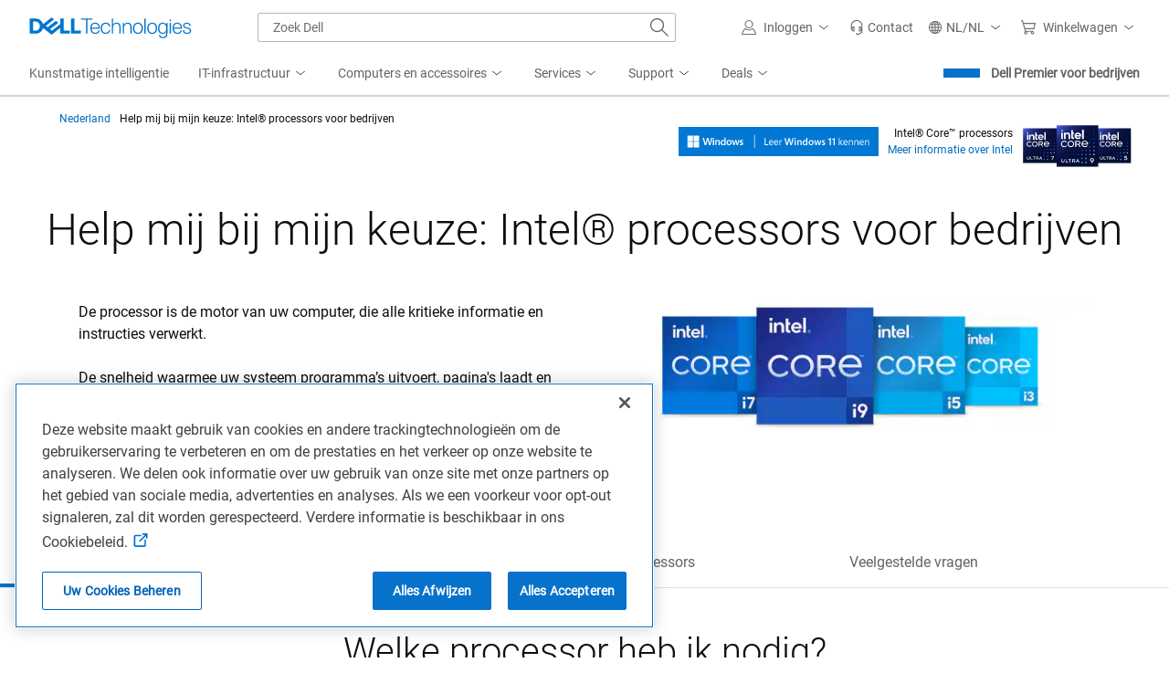

--- FILE ---
content_type: application/javascript
request_url: https://www.dell.com/cVUzB1-KA_z0patBWiSUjyEAG4M/7m9z6wJXfYDXrhaV9S/C3IsAg/ACoABHQ/sQDIB
body_size: 173448
content:
(function(){if(typeof Array.prototype.entries!=='function'){Object.defineProperty(Array.prototype,'entries',{value:function(){var index=0;const array=this;return {next:function(){if(index<array.length){return {value:[index,array[index++]],done:false};}else{return {done:true};}},[Symbol.iterator]:function(){return this;}};},writable:true,configurable:true});}}());(function(){vL();JKc();rEc();var CM=function(Yr,rf){return Yr*rf;};var B7=function vf(Tz,br){'use strict';var ST=vf;switch(Tz){case ZO:{var SI=br[U];var AH;r2.push(bM);return AH=SI&&Z7(cf()[QT(mp)](PR,I2(I2(jR)),L2),typeof Jw[FZ()[cz(dI)](I2(I2([])),kM,n7)])&&M2(SI[V7()[j2(OH)].call(null,lp,F7)],Jw[FZ()[cz(dI)](I2(I2(jR)),kM,n7)])&&cm(SI,Jw[FZ()[cz(dI)](Hj,kM,n7)][V7()[j2(KH)].call(null,Dc,A3)])?cm(typeof FZ()[cz(A2)],fJ([],[][[]]))?FZ()[cz(Vg)](mM,QZ,kJ):FZ()[cz(OJ)].apply(null,[Hz,xJ,TZ]):typeof SI,r2.pop(),AH;}break;case W9:{return this;}break;case qd:{var n2=br[U];return typeof n2;}break;case IX:{var Ig=br[U];var DK=br[QY];var I7=br[dB];r2.push(MT);Ig[DK]=I7[cf()[QT(bm)](Kg,mp,tR)];r2.pop();}break;case FP:{var O3=br[U];var EM=br[QY];var PT=br[dB];return O3[EM]=PT;}break;case T9:{var PK=br[U];return typeof PK;}break;case QL:{var xg=br[U];return typeof xg;}break;case jh:{var sz=br[U];var Q2;r2.push(fZ);return Q2=sz&&Z7(cf()[QT(mp)].call(null,Az,F7,L2),typeof Jw[FZ()[cz(dI)].call(null,I2(I2([])),kM,vz)])&&M2(sz[V7()[j2(OH)].call(null,Xz,F7)],Jw[FZ()[cz(dI)](Hj,kM,vz)])&&cm(sz,Jw[FZ()[cz(dI)].apply(null,[I2([]),kM,vz])][M2(typeof V7()[j2(df)],fJ('',[][[]]))?V7()[j2(EZ)].call(null,kH,Z3):V7()[j2(KH)].apply(null,[Rf,A3])])?FZ()[cz(Vg)](F7,QZ,MJ):typeof sz,r2.pop(),Q2;}break;case Rd:{var T2=br[U];r2.push(Dg);var LK;return LK=T2&&Z7(cm(typeof cf()[QT(qz)],fJ('',[][[]]))?cf()[QT(mp)](kH,Rg,L2):cf()[QT(gT)](KZ,PM,xR),typeof Jw[FZ()[cz(dI)].call(null,cM,kM,IK)])&&M2(T2[V7()[j2(OH)](zI,F7)],Jw[FZ()[cz(dI)].apply(null,[cJ,kM,IK])])&&cm(T2,Jw[FZ()[cz(dI)](I2(I2(jR)),kM,IK)][V7()[j2(KH)].apply(null,[G3,A3])])?FZ()[cz(Vg)].apply(null,[PM,QZ,dp]):typeof T2,r2.pop(),LK;}break;case dB:{var d7=br[U];var Op=br[QY];var CK=br[dB];r2.push(qf);try{var kg=r2.length;var U9=I2(QY);var rm;return rm=hK(MF,[vK()[NZ(wr)](I2(KH),I2(jR),GR,Q3),V7()[j2(Rj)].apply(null,[jf,Ef]),Fr()[bH(mp)].call(null,Xp,OH,l7,k2,Qr,mH),d7.call(Op,CK)]),r2.pop(),rm;}catch(LH){r2.splice(pT(kg,KH),Infinity,qf);var C3;return C3=hK(MF,[vK()[NZ(wr)].call(null,Hz,UZ,GR,Q3),M2(typeof V7()[j2(x3)],fJ('',[][[]]))?V7()[j2(EZ)](U2,KR):V7()[j2(cR)](zI,Xp),Fr()[bH(mp)](xR,OH,l7,Af,kf,mH),LH]),r2.pop(),C3;}r2.pop();}break;case GO:{var qR=br[U];r2.push(Er);var ZK;return ZK=qR&&Z7(cf()[QT(mp)](Mj,ZI,L2),typeof Jw[FZ()[cz(dI)](zz,kM,XT)])&&M2(qR[V7()[j2(OH)](TI,F7)],Jw[FZ()[cz(dI)].call(null,hT,kM,XT)])&&cm(qR,Jw[FZ()[cz(dI)](rj,kM,XT)][V7()[j2(KH)].apply(null,[LR,A3])])?FZ()[cz(Vg)](Kx,QZ,VJ):typeof qR,r2.pop(),ZK;}break;case U:{var Oq=br[U];return typeof Oq;}break;}};var IQ=function(){return k0.apply(this,[rL,arguments]);};var l0=function(Yx){return +Yx;};var XN=function(Vb,M4){return Vb!=M4;};var pG=function(){return qQ.apply(this,[NL,arguments]);};var Fq=function(m6,hb){var Q0=Jw["Math"]["round"](Jw["Math"]["random"]()*(hb-m6)+m6);return Q0;};var An=function(){return ["\x6c\x65\x6e\x67\x74\x68","\x41\x72\x72\x61\x79","\x63\x6f\x6e\x73\x74\x72\x75\x63\x74\x6f\x72","\x6e\x75\x6d\x62\x65\x72"];};var sb=function(W4){var Gq=W4[0]-W4[1];var OU=W4[2]-W4[3];var Vn=W4[4]-W4[5];var n0=Jw["Math"]["sqrt"](Gq*Gq+OU*OU+Vn*Vn);return Jw["Math"]["floor"](n0);};var c6=function(){return ["A$\"r","D&#O\r73>H[+;:J\x00^+","X.\f",">\x07!E","\b9YBW6T[\rYW\x40qI:O\"9$6J(\x00x","AY_M\x3fO8O","\x3fY ,5AO#","up*6n","=E]8SNR%","U+B","EV,]\x07\\:","<53Ev \x00\"JB","9EW=SH\v_","FWLB$","QF","Y\x3f\fL","[U+BEH","\r5/\\1Nm>A[\rWPX\b^!","+S]WB","8_","eF","F9\x07S3!","V\x3f","\r","DH*1<","\x40G","&^ZTH_","N(/P$551W`JW",">","8%\x40","K$:;6pG\x07=7Ya:O[\r]F","\\","+*JC$vH\rV+}\t","3_+F+M","8J(;52PK#","UY.I4\fx\x3fY$6\t","G=[","\x00F\x3f\nN8","[\tIF","+B3;Sj^=>:ENJ1B\f\rOG[J\tU","\x079x\x40\'NN8[D",":DS:IF","C","\x00\fRc(N2S3","I2=\"1IG","3_ \x40!WZ\tH","L","#:VG","UE","C\x07/8_O^\'GAPT>\f","IRO","\x3fS(&S\"","DLS\x40QN\x3fD",">NV","\fM$\"J[!NLJL\bU0_u","]P>&N","\x07Y50\x3f;","f\t\tx\tS8\bN|\tS%=\r\f","(09O\x07","\x07\x3fM\vQ/T\x40T","%7;W","\x40\vD:","93<WQ/\x3f_+VLNP","\'993\x40c\x3f6E","6_Y-==:V[","\vN\x3fD+","N.\x07U2+90","aif","<ez56\x3fn","}mP","B)\nY=\tH\x00:349AC97_6[#EZ[N","EP:OHKEK4|>T$x#+ML\rmvI\x07+NJ^F\\D>_=R2x37VC\t9%\v\rG:S\x40\b_\b\x07%N|&]51>nQVC*]","M","xd rW\fu4^9H","C>8","$NF+","r\x3f_%Jl-9):","v~FNR>{[IJw\'qA]bWOZ)\b"," {\x07\x40#","\":\x00QK(","","HV\t\bN<","i","cA\vJM\v|O","_!UZ\t^L",")HW","]","[","\bF\x07w","\b3\v2v\b\x00_T","D>X(I\",\x3f-","{G\bBq\x3fH.^ ,","D0]=","",">9:\x40Q","h\x00#ac","8Hv>",".6=0WG\x07\"","O","#:mV ","D2","QP","\tB\fD!KL","&=$rOK","_A\fS|^(Z(4<","RG)","v5L","0^^\x07D","zBQt",">","B2I5","2NF/mF\b_","J\rV\x40!I%3N(U\"+","","\vT=","dB#_3(+p>VG\v)S$^\f\\\'NN","BL.1>+V\t\"%NK","\nF8c9[),","\x00>",";","D\x40`\bI4_5R","[WGB&6J2P$*~cKO82Bi/S\t\rJS\vz",")\x3fH\x07+MFC","1>1Vj$\"","c4_\x07\x40/TF","N (","p\rDWs","^!O[","W>E(N%7\'1","\\y","p","=K","mPE\rCT\x409\nt\bU/<91{}","^,\x07#%","Q=","$I\x3f_|\tS/.5-W)\x3fE\x07VnO[LTV\v\x07%\v3\bV$;$","\x40F%y9Y5\v98EN>$9^","E*","DKK","5]0","KO+8;J[!NjTWK=Y","C\x07\'TL[W\b\x075N/JR.,p/KT)S7\vE","","5G\x07S<iG_QK","J0","-ODVFC","\x40+NM\tHFN","%\x3f","PT>\ft8\vH zj","=6>HVJ!X\x07\x40nhL\x00JF","N5N2","^q\r_=Y,=>+QSK%\"\vS:CALUQGN\x3fG0","U(_3","Y.N","A\x40\x3f3Y"," 2&A","S]HB\x00","\t\x3fH\x07}<ILNBH\x3f;]9H","(O5","8JW","8\x40\f]9N","\rB+RH","13LC","\tT$;;=\\","+RN","DL\x00NB>","\x3fY ,5NG\t9\"!","DD3_M","C\'","X\x40",",","I/<59JG","OA\nS","\nR\"f3Y9$>",") N",">GJ9\"^W","Q","u#!XB+D\x40\rs\v^4\f\v\fI&u91Q`[,5\v.[ K\t SAU(","3eTC#]9z4638F","\'-<38\x40k=\x07RW","y\\#sJ:D>=f<h\r+}7vI+\f#j#\\qx-xs%f,\x40+}/\x07p0`+\x002yj6\np^=b#De~\tjs+ly\x00(\x3f\vc.u4\\!jMsh<MaH=ci:]++\x00wh!ShE\f3KsaaeT{s/\b:\fK\x00w-IerX2&b9a-X&,PQjRz/7#B+\x000yj&\n^-a#Df\tas+xy(0\vcYu6#!fMs\nh<MbH=\bi\x3f{+/\x00hScEK{faamTx\f=\b&:KwIgr\fX2$#b9o-~!,PQiR}/p0`/;\x002>y\np^*b#Da\'\tjs+hy\x00(#\vc.u2#!jMs\nh<MdH=ci:++\x00h!SlE\f3KsabeT{s7\b:EK\x00w)IerX2&b9a.b&,PQjR}7/p3p+\x00;yj&\n\rp^-RqDf\tns+xy6(0\vc\x00u6#!{Ms\nlCMbH>si\x3f{+)\x00hScE/K{}aamT{\f=\b\f:K\rwIeD\fX14#b9q-~%\nPQiR}/p0`/+\x002yj&\np^!b#Dd7\tj48Zy\x00(!\vc.u6#!jMs<h<MrH=ci;++\x00\fh!SeE\f3K{saaOT{s/\b:\fK\x00wIerX2!b9a.n&,PQjRz7/p0h+\x00%yj&\n\fF^-bPDf\tas+xy6(0Lp\fu6:m+UcJ\x00xb&>L;8z\x00kwZx>Gj&\nbB:~\b=}\rO=%0ec.\nX2q\'&LFMb-r8\x3fj-mqpec+|6%\\;sKQ=kb%,e6\x3fh\r\x3ff\x00g6ec #%j+Uc{9X&\x3fn\x3f\x40.~&>&I0#\fGVsal-{p.=f:z\r+xn2Ip\x3f$62D3GH\tTKH\vf\x3fZ6R}\"90no\x3f\fXj#sOB{b-r7jD\x007ec %j\ncIh-pM5fQj-}\x00)\vAec#*60\x07~;uas`tRCN9u\x00>!g\f62o3Zpk\v{a19f7L)m90n[>|C1L#peh-T&=f(}\r}9ec,/B#sN{sb&m&L+}0ef$+\x002L#pcC{b&=f&C\r};;g2eTR\f62e+Ucs\\XKSI9Q\\+}w\r90n[\x3f\x002L#txcc{\f;f[\x3fZz8;=D|E+&6\"i5E\vah-uv.f,\x40\fR}$b[\t 1FL#z/xg.YM-B\x07Jj+y\x00pec+\f61}+UcH)vKSI9JN7\"}\x000ed(*60osfQ","\n]*h\fY3\x3f1AA$","W2","ek+v|E$t.R%=\":{K+","[,<Y3+90","(+:AP\v9^\fQ:IF","HF\tU\x3f","5UV3\tE4^{0[l1>","B","J!T","T%\r","\x07","8_.<5\n#ma \x078N\fF","JF+ReY","$\x00J","\\/P","PK(/<4A\x07Q:","\vX9}&=>+","/~\x07f[\rWF\"B<E(","\x00SG9\x07Y5*)EF\x3f1$jF!PFN","57$>nq\"(BW","Pj^K5R&!73l|Y%fhP9{","\x3f]5\r]57\"VO>9E","\"","*59AQ","6G\b]","W\x3fULNtBH7","X\x40\'NN","I>\t","","\x079_\rF7PL","i,NL4\bU8L\b\v[","HK/$O","\"Ne\'D]","IWL","O9U\"=\x006\tAN8,9","D5H$*%/","O0L9","M\bJ0","O20","[9","DH[F:SG3\vXl,92",";<","AD\f(\x07\x3f]\x07f7PL","C3H/9=:",":,","(,3X/]*UE\t"];};var E1=function p0(rs,X4){var WQ=p0;var Tq=In(new Number(gP),Yq);var wG=Tq;Tq.set(rs+QY);do{switch(wG+rs){case J:{Jw[vK()[NZ(ms)].call(null,Af,Ht,v4,Ot)][cf()[QT(k2)].apply(null,[jQ,On,SN])](gk,f1,hK(MF,[cf()[QT(bm)].apply(null,[D3,Vk,tR]),lN,FZ()[cz(JN)].call(null,rj,Qr,KT),I2(jR),z4()[S1(gn)](Hb,mp,Xp,gn,zQ),I2(fx[OH]),cm(typeof Ov()[hN(bm)],'undefined')?Ov()[hN(OJ)](Rs,gb,xJ,QU):Ov()[hN(KH)](xJ,hn,Vt,cn),I2(jR)]));var PU;return r2.pop(),PU=gk[f1],PU;}break;case gw:{rs-=Fw;for(var Ck=KH;M6(Ck,X4[cm(typeof cf()[QT(k2)],'undefined')?cf()[QT(jR)](lp,mM,nt):cf()[QT(gT)](mG,F7,dn)]);Ck++){var r1=X4[Ck];if(cm(r1,null)&&cm(r1,undefined)){for(var EA in r1){if(Jw[vK()[NZ(ms)].apply(null,[rx,rx,N4,Ot])][V7()[j2(KH)].apply(null,[dM,A3])][cm(typeof z4()[S1(KH)],'undefined')?z4()[S1(d0)].apply(null,[mn,CQ,PM,tq,hG]):z4()[S1(OH)].call(null,Sx,Ev,df,mp,Ib)].call(r1,EA)){x6[EA]=r1[EA];}}}}}break;case AB:{rs+=rW;Jw[V7()[j2(gb)].apply(null,[Ix,QZ])][FZ()[cz(Db)](ft,d6,LT)]=function(ZU){r2.push(Rk);var R1=FZ()[cz(gb)](f0,CQ,gz);var Mx=cf()[QT(PM)](bQ,d0,OA);var At=Jw[cf()[QT(gn)].apply(null,[sZ,hT,Sp])](ZU);for(var Kk,CA,Qv=jR,qb=Mx;At[FZ()[cz(bm)](JN,Lk,W3)](ZG(Qv,fx[OH]))||(qb=M2(typeof FZ()[cz(mp)],fJ('',[][[]]))?FZ()[cz(OJ)].call(null,FU,IU,Z1):FZ()[cz(Kx)](sv,Fs,nM),hq(Qv,fx[OJ]));R1+=qb[cm(typeof FZ()[cz(QU)],'undefined')?FZ()[cz(bm)](E4,Lk,W3):FZ()[cz(OJ)].apply(null,[J1,OG,F5])](qp(kf,VU(Kk,pT(gb,CM(hq(Qv,KH),fx[d0])))))){CA=At[cm(typeof Fr()[bH(gn)],fJ([],[][[]]))?Fr()[bH(k2)].apply(null,[cn,QU,Nv,df,mM,tU]):Fr()[bH(ms)](cn,Qr,W0,F7,AA,cs)](Qv+=Ps(OH,d0));if(SU(CA,MB[cm(typeof cf()[QT(CQ)],fJ('',[][[]]))?cf()[QT(CQ)](kI,On,f0):cf()[QT(gT)].apply(null,[WU,hT,Ys])]())){throw new f4(V7()[j2(Kx)](xH,J1));}Kk=ZG(Wq(Kk,gb),CA);}var CU;return r2.pop(),CU=R1,CU;};}break;case Iw:{r2.pop();rs-=WO;}break;case TP:{var HU;return r2.pop(),HU=lk[DU],HU;}break;case cF:{var Wn;return r2.pop(),Wn=x6,Wn;}break;case nL:{var fN=X4[U];var EN=X4[QY];r2.push(jG);if(M2(fN,null)||M2(fN,undefined)){throw new (Jw[vK()[NZ(Ht)].apply(null,[cn,fv,Zm,Gs])])(V7()[j2(Xp)].call(null,Pv,WG));}rs+=qd;var x6=Jw[vK()[NZ(ms)](Es,Uq,N4,Ot)](fN);}break;case cV:{var PQ=X4[U];r2.push(St);this[Fr()[bH(d0)](gT,k2,xG,I0,gT,st)]=PQ;rs-=zc;r2.pop();}break;case pB:{(function(){return p0.apply(this,[nV,arguments]);}());rs-=pB;r2.pop();}break;case pL:{var f4=function(PQ){return p0.apply(this,[qB,arguments]);};r2.push(Hb);if(M2(typeof Jw[FZ()[cz(Db)].apply(null,[Xp,d6,LT])],cf()[QT(mp)](U4,mp,L2))){var Tn;return r2.pop(),Tn=I2(QY),Tn;}rs-=nE;f4[V7()[j2(KH)](W1,A3)]=new (Jw[M2(typeof vK()[NZ(dI)],'undefined')?vK()[NZ(QU)](hG,v6,TA,d1):vK()[NZ(mp)](I2(I2(jR)),v6,O6,cM)])();f4[cm(typeof V7()[j2(JN)],'undefined')?V7()[j2(KH)].call(null,W1,A3):V7()[j2(EZ)](Bq,lU)][V7()[j2(Db)](KT,L2)]=M2(typeof Fr()[bH(d0)],fJ(FZ()[cz(gb)].apply(null,[df,CQ,IO]),[][[]]))?Fr()[bH(ms)].apply(null,[bv,A3,bQ,I2([]),Eb,NU]):Fr()[bH(gn)](ms,l6,T0,PM,PM,mU);}break;case lW:{var v0=X4[U];var dq=X4[QY];rs+=lX;r2.push(E4);if(cm(typeof Jw[vK()[NZ(ms)].call(null,Kx,kf,jG,Ot)][V7()[j2(l6)](cr,Uq)],M2(typeof cf()[QT(CQ)],fJ([],[][[]]))?cf()[QT(gT)].apply(null,[Xp,I2(I2([])),ZQ]):cf()[QT(mp)].apply(null,[Ob,I2([]),L2]))){Jw[vK()[NZ(ms)](l6,Q3,jG,Ot)][cf()[QT(k2)](RU,KH,SN)](Jw[vK()[NZ(ms)].call(null,tU,On,jG,Ot)],M2(typeof V7()[j2(gb)],'undefined')?V7()[j2(EZ)].call(null,AQ,UQ):V7()[j2(l6)](cr,Uq),hK(MF,[cf()[QT(bm)](BU,bv,tR),function(fN,EN){return p0.apply(this,[Qw,arguments]);},Ov()[hN(OJ)](Rs,gb,st,Hz),I2(I2({})),z4()[S1(gn)].apply(null,[Iq,mp,Ot,F7,zQ]),I2(I2([]))]));}}break;case cB:{var lk=X4[U];var DU=X4[QY];var DG=X4[dB];rs-=LO;r2.push(K6);Jw[vK()[NZ(ms)].apply(null,[hG,OJ,LU,Ot])][cf()[QT(k2)].apply(null,[Fz,bm,SN])](lk,DU,hK(MF,[M2(typeof cf()[QT(mM)],'undefined')?cf()[QT(gT)].apply(null,[MU,E4,d0]):cf()[QT(bm)](Bp,I2(I2({})),tR),DG,FZ()[cz(JN)].call(null,RG,Qr,G9),I2(jR),z4()[S1(gn)](Rk,mp,UZ,r4,zQ),I2(jR),M2(typeof Ov()[hN(d0)],fJ([],[][[]]))?Ov()[hN(KH)].call(null,tx,kq,Kn,gb):Ov()[hN(OJ)](Rs,gb,jn,kQ),I2(jR)]));}break;case FD:{var C5=X4[U];r2.push(SA);var wU=hK(MF,[cf()[QT(xv)].apply(null,[Hv,I2(I2([])),mk]),C5[jR]]);j4(KH,C5)&&(wU[FZ()[cz(Q4)](bm,ZI,FK)]=C5[KH]),j4(OJ,C5)&&(wU[vK()[NZ(Mv)].call(null,I2({}),zz,Mz,fv)]=C5[OJ],wU[V7()[j2(xv)](Jf,IN)]=C5[OH]),this[cm(typeof FZ()[cz(gT)],fJ([],[][[]]))?FZ()[cz(rx)](I2(I2(jR)),ms,vA):FZ()[cz(OJ)](I2(jR),k4,qs)][vK()[NZ(jR)](sq,I0,Pf,dN)](wU);rs+=GX;r2.pop();}break;case Md:{var NG=X4[U];r2.push(wn);rs+=pV;var O1=NG[cf()[QT(t6)](Hx,I2(KH),Gt)]||{};O1[vK()[NZ(wr)].call(null,E4,tU,Er,Q3)]=V7()[j2(Rj)].call(null,X5,Ef),delete O1[Fr()[bH(12)](54,3,567,60,19,80)],NG[M2(typeof cf()[QT(QU)],fJ('',[][[]]))?cf()[QT(gT)].apply(null,[F6,Xs,gU]):cf()[QT(t6)](Hx,Xs,Gt)]=O1;r2.pop();}break;case Bw:{var sp=X4[U];var Eq=X4[QY];var Wx=X4[dB];rs+=dX;r2.push(YN);Jw[cm(typeof vK()[NZ(mM)],'undefined')?vK()[NZ(ms)](I2(KH),hG,dK,Ot):vK()[NZ(QU)](OJ,GA,N4,gt)][cf()[QT(k2)](WK,tU,SN)](sp,Eq,hK(MF,[cm(typeof cf()[QT(ft)],fJ('',[][[]]))?cf()[QT(bm)].apply(null,[BR,ft,tR]):cf()[QT(gT)](V1,QZ,mA),Wx,FZ()[cz(JN)](zz,Qr,Nj),I2(fx[OH]),z4()[S1(gn)](FA,mp,Sp,EZ,zQ),I2(jR),Ov()[hN(OJ)].apply(null,[Rs,gb,r3,ft]),I2(jR)]));var nq;return r2.pop(),nq=sp[Eq],nq;}break;case hY:{var g1=X4[U];r2.push(Hz);rs-=W9;var Ox=hK(MF,[M2(typeof cf()[QT(m4)],fJ([],[][[]]))?cf()[QT(gT)](Cq,cn,bA):cf()[QT(xv)](E5,tU,mk),g1[jR]]);j4(KH,g1)&&(Ox[FZ()[cz(Q4)](I2({}),ZI,fb)]=g1[fx[OJ]]),j4(fx[dI],g1)&&(Ox[M2(typeof vK()[NZ(gb)],fJ('',[][[]]))?vK()[NZ(QU)].apply(null,[Rj,CQ,Q3,vt]):vK()[NZ(Mv)].call(null,mM,mp,O4,fv)]=g1[fx[dI]],Ox[V7()[j2(xv)](np,IN)]=g1[OH]),this[FZ()[cz(rx)](AA,ms,Bv)][vK()[NZ(jR)].call(null,I2(I2([])),I2(KH),Pb,dN)](Ox);r2.pop();}break;case gC:{rs+=Hd;var b1=X4[U];r2.push(QZ);var Ds=b1[cf()[QT(t6)](Fs,W5,Gt)]||{};Ds[vK()[NZ(wr)](ZI,cR,Kt,Q3)]=V7()[j2(Rj)].call(null,gv,Ef),delete Ds[cm(typeof Fr()[bH(19)],'undefined')?Fr()[bH(12)](79,3,162,I2(I2(1)),76,80):Fr()[bH(6)](I2(I2({})),95,964,36,26,149)],b1[cf()[QT(t6)].call(null,Fs,sq,Gt)]=Ds;r2.pop();}break;case wO:{var gk=X4[U];var f1=X4[QY];var lN=X4[dB];rs+=vD;r2.push(OA);}break;case Zc:{var B6=X4[U];r2.push(gx);var H5=hK(MF,[cf()[QT(xv)](ds,Hz,mk),B6[jR]]);j4(KH,B6)&&(H5[FZ()[cz(Q4)].call(null,E4,ZI,Ff)]=B6[KH]),j4(OJ,B6)&&(H5[M2(typeof vK()[NZ(wr)],'undefined')?vK()[NZ(QU)].apply(null,[hT,xR,TG,LA]):vK()[NZ(Mv)](Kx,I2(I2({})),kG,fv)]=B6[OJ],H5[V7()[j2(xv)].apply(null,[Eg,IN])]=B6[fx[Rj]]),this[FZ()[cz(rx)](Hz,ms,kN)][vK()[NZ(jR)](Eb,I2([]),Hg,dN)](H5);r2.pop();rs-=VV;}break;}}while(wG+rs!=vY);};var j0=function(TU){if(TU===undefined||TU==null){return 0;}var Yb=TU["replace"](/[\w\s]/gi,'');return Yb["length"];};var M2=function(bG,GU){return bG===GU;};var j4=function(Ax,ct){return Ax in ct;};var V4=function(){return Jw["Math"]["floor"](Jw["Math"]["random"]()*100000+10000);};var hK=function tn(Tx,lv){var wA=tn;do{switch(Tx){case Tc:{Tx=GE;Nb=function(nv){return tn.apply(this,[IX,arguments]);}([function(v0,dq){return E1.apply(this,[NE,arguments]);},function(pq,zq,mt){'use strict';return nG.apply(this,[gP,arguments]);}]);}break;case lP:{Mk=function(DA,bb,AG){return Fk.apply(this,[mO,arguments]);};Fk(qO,[]);E0();Z4=An();Tx+=AP;Nn=jU();p1=Q5();Ux();Sq=kb();}break;case dX:{Tx+=Nc;Fk(Rd,[]);k0(T9,[xn()]);Fk(rL,[]);k0(Qw,[]);}break;case vC:{qG[Fr()[bH(jR)](I2(KH),KH,n1,I2(jR),jN,st)]=function(qn){return tn.apply(this,[E9,arguments]);};Tx=WC;}break;case ED:{k0(dC,[xn()]);Tx-=tL;k0(mC,[]);fk=k0(Aw,[]);qQ(qd,[xn()]);}break;case GE:{Tx+=FD;r2.pop();}break;case Nh:{var wQ={};r2.push(PN);qG[FZ()[cz(zz)].apply(null,[Hj,gT,Z5])]=nv;Tx=tw;qG[M2(typeof z4()[S1(KH)],'undefined')?z4()[S1(OH)](PN,RQ,r4,mH,Vs):z4()[S1(OJ)].call(null,vs,KH,f0,Eb,OH)]=wQ;}break;case UF:{m1=Qn();k0.call(this,zc,[K0()]);Fk(gY,[]);wk=Fk(Aw,[]);qQ(YD,[xn()]);Zs=Fk(T9,[]);Tx=dX;}break;case SD:{(function(I6,BG){return k0.apply(this,[W9,arguments]);}(['lHHQTTTTTT','7','5HHUHQTTTTTT','T','EUEE5TMQTTTTTT','7lE','lTmE','U5TT','7m','H','l7','U','lT','m','7TTTT','lTTT','E','l','7TTT','7P','ll','lT7','7QE7'],Db));Tx+=KO;fx=qQ(DX,[['mTPHQTTTTTT','m','7','T','E','5HMPU','mlPmP5MlPHQTTTTTT','mlEl55U','EUEE5TMQTTTTTT','5HHUHQTTTTTT','EEEEEEE','UUPmUEm','Ul','5m','7Tlm','mTP5','E7Pl','75UEm','UlM5E','l','P','77','7U','7E','U7','MH','lH','7T','7TTT','mlPmP5MlP5','UTTT','7TT7','mPPP','lPPP','7TTTT','PP','75','7H','U','l5T','5','7P','lHT','UTT','lT75','PPPPPP','Eml','H','llll','PEl','M','7Q5M','7QmU','7l','7QMU','lQ77','lT7','U5TTTTT','EM','lTT','l75TTTTT','7QE7'],I2([])]);Gh=function ZQFkBrhFSR(){WF();dS();CF();function qU(){return ["PDoZ[nUXN-iV6Jd*dJiWlx5",">\rBD.O>/tX\x40","\f","7E!\nN\f","UR`&$","6Q*DY.8HA)><\x078IY3.NPZ;97IkCX\t8*Z\\Qh\x3f(B9Y","","Z","J","F"];}function XF(){return t2.apply(this,[XH,arguments]);}function DH(){return t2.apply(this,[BV,arguments]);}function PQ(){return W0.apply(this,[mQ,arguments]);}function jJ(){return Et.apply(this,[C,arguments]);}var ZJ;var H;function X(Zx){return ~Zx;}function WH(){return t2.apply(this,[v0,arguments]);}var Kh,pX,fd,pU,p3,F,zd,dh,ZS,DQ,AS,QV,x,qJ,LJ,q,D0,mF,Vd,X0,sS,QQ,Qd,mQ,LU,C,QH,XH,QX,zS,GH,n3,CJ,hx,LG,Kt,sG,Gt,RU,BV,v,T,FV,Dd,HJ;function dS(){mJ=! +[]+! +[],bR=+ ! +[]+! +[]+! +[]+! +[]+! +[]+! +[],MV=[+ ! +[]]+[+[]]-+ ! +[]-+ ! +[],v0=[+ ! +[]]+[+[]]-[],j0=+ ! +[]+! +[]+! +[],Q0=+[],WQ=! +[]+! +[]+! +[]+! +[],Vh=+ ! +[],LX=+ ! +[]+! +[]+! +[]+! +[]+! +[]+! +[]+! +[],x3=[+ ! +[]]+[+[]]-+ ! +[],BG=+ ! +[]+! +[]+! +[]+! +[]+! +[];}function hU(kF,Cx){return kF>=Cx;}function t2(YF,sH){var KS=t2;switch(YF){case GH:{var fh=sH[Q0];fh[fh[sF](cH)]=function(){this[m3].push(Jd(this[cH](),this[cH]()));};t2(F,[fh]);}break;case HJ:{var vh=sH[Q0];vh[vh[sF](qd)]=function(){IU.call(this[XS]);};t2(BV,[vh]);}break;case Kh:{var f=sH[Q0];f[f[sF](Ct)]=function(){var wV=this[x2]();var t0=f[Rh]();if(this[cH](wV)){this[TJ](KH.l,t0);}};t2(x,[f]);}break;case Vd:{var pR=sH[Q0];pR[pR[sF](VS)]=function(){this[m3].push(hS(this[cH](),this[cH]()));};t2(v0,[pR]);}break;case F:{var Eh=sH[Q0];Eh[Eh[sF](Qx)]=function(){this[m3].push(nF(this[cH](),this[cH]()));};t2(Vd,[Eh]);}break;case BV:{var rR=sH[Q0];rR[rR[sF](qV)]=function(){this[m3].push(kX(K0(EF),this[cH]()));};t2(GH,[rR]);}break;case x:{var mx=sH[Q0];mx[mx[sF](d3)]=function(){this[m3].push(c0(this[cH](),this[cH]()));};t2(XH,[mx]);}break;case X0:{var pJ=sH[Q0];pJ[pJ[sF](OU)]=function(){this[m3].push(this[x2]());};t2(Kh,[pJ]);}break;case v0:{var mt=sH[Q0];mt[mt[sF](EF)]=function(){this[m3].push(xV(this[cH](),this[cH]()));};Et(HJ,[mt]);}break;case XH:{var X3=sH[Q0];X3[X3[sF](g2)]=function(){this[m3].push(BQ(this[cH](),this[cH]()));};t2(HJ,[X3]);}break;}}function MH(){return fG(L2()[QG(EF)]+'',0,S());}function gU(SJ,q0){return SJ&q0;}function Vx(){return X2.apply(this,[XH,arguments]);}function gQ(){return t2.apply(this,[X0,arguments]);}function wS(){this["R0"]=(this["R0"]&0xffff)*0xc2b2ae35+(((this["R0"]>>>16)*0xc2b2ae35&0xffff)<<16)&0xffffffff;this.Nt=n0;}function FX(){this["R0"]^=this["JF"];this.Nt=WV;}var A0;var md;var cV;function b0(){this["JF"]=(this["JF"]&0xffff)*0xcc9e2d51+(((this["JF"]>>>16)*0xcc9e2d51&0xffff)<<16)&0xffffffff;this.Nt=DF;}function jQ(){this["wX"]++;this.Nt=j;}var hR;function fx(){return M3.apply(this,[FV,arguments]);}function Et(Pt,OG){var FJ=Et;switch(Pt){case QX:{var zt=OG[Q0];zt[zt[sF](WU)]=function(){this[m3].push(this[PJ](undefined));};Oh(QX,[zt]);}break;case v0:{var J0=OG[Q0];J0[J0[sF](kJ)]=function(){var SX=this[x2]();var Rt=J0[Rh]();if(ld(this[cH](SX))){this[TJ](KH.l,Rt);}};Et(QX,[J0]);}break;case BV:{var qF=OG[Q0];qF[qF[sF](B0)]=function(){var rS=this[x2]();var NS=this[cH]();var UV=this[cH]();var F0=this[rt](UV,NS);if(ld(rS)){var Lx=this;var VH={get(KX){Lx[lU]=KX;return UV;}};this[lU]=new Proxy(this[lU],VH);}this[m3].push(F0);};Et(v0,[qF]);}break;case pU:{var DV=OG[Q0];DV[DV[sF](z)]=function(){this[m3]=[];U.call(this[XS]);this[TJ](KH.l,this[qV].length);};Et(BV,[DV]);}break;case XH:{var hX=OG[Q0];hX[hX[sF](G3)]=function(){this[m3].push(GQ(this[cH](),this[cH]()));};Et(pU,[hX]);}break;case x3:{var AQ=OG[Q0];AQ[AQ[sF](zQ)]=function(){this[m3].push(bQ(this[cH](),this[cH]()));};Et(XH,[AQ]);}break;case QQ:{var gh=OG[Q0];gh[gh[sF](RG)]=function(){var SS=[];var ZQ=this[x2]();while(ZQ--){switch(this[m3].pop()){case mH:SS.push(this[cH]());break;case EF:var rX=this[cH]();for(var OJ of rX){SS.push(OJ);}break;}}this[m3].push(this[Bt](SS));};Et(x3,[gh]);}break;case C:{var rx=OG[Q0];rx[rx[sF](ct)]=function(){this[m3].push(HR(this[cH](),this[cH]()));};Et(QQ,[rx]);}break;case RU:{var AR=OG[Q0];AR[AR[sF](bS)]=function(){this[m3].push(this[wF]());};Et(C,[AR]);}break;case HJ:{var D2=OG[Q0];D2[D2[sF](wd)]=function(){this[m3].push(KV(this[cH](),this[cH]()));};Et(RU,[D2]);}break;}}function fG(a,b,c){return a.substr(b,c);}function OR(E3,NJ){return E3<=NJ;}function qt(){return Oh.apply(this,[CJ,arguments]);}var NQ;function k(){return M3.apply(this,[LG,arguments]);}function dQ(){return S()+c3("\x34\x61\x36\x35\x39\x31\x61")+3;}var bF;function v3(){return fG(L2()[QG(EF)]+'',dQ(),nJ()-dQ());}var tV;var IU;function nd(){return Et.apply(this,[XH,arguments]);}function xG(){return Oh.apply(this,[mQ,arguments]);}function ZX(){var J3;J3=v3()-MG();return ZX=function(){return J3;},J3;}function Ed(A3,Dh){return A3!=Dh;}function AH(){return ["o3=r\\&`]4BvCy\x3fc5Wn%c0RD*Zs+tH","^8LX=b=!-C","~6d\x409K:oN\ni.g(q/{A","\\","h","G9/>vX","GY\\Q","\x07;I,SN6P\""];}function d2(){return nU.apply(this,[Dd,arguments]);}function wh(){return t2.apply(this,[F,arguments]);}function XU(gG,pS){return gG[Tx[bG]](pS);}return M3.call(this,zd);function NG(){return W0.apply(this,[zd,arguments]);}function Wt(){return ["\x61\x70\x70\x6c\x79","\x66\x72\x6f\x6d\x43\x68\x61\x72\x43\x6f\x64\x65","\x53\x74\x72\x69\x6e\x67","\x63\x68\x61\x72\x43\x6f\x64\x65\x41\x74"];}function H2(){this["JF"]=(this["JF"]&0xffff)*0x1b873593+(((this["JF"]>>>16)*0x1b873593&0xffff)<<16)&0xffffffff;this.Nt=FX;}var I2;function hS(PX,z3){return PX>>z3;}function W0(gX,E0){var O0=W0;switch(gX){case F:{var zV=E0[Q0];zV[wF]=function(){var m0=L2()[QG(EF)](K0(ZU),d0,EF,bG);for(let MU=mH;MX(MU,GX);++MU){m0+=this[x2]().toString(nQ).padStart(GX,UR()[qH(GS)].call(null,K0(r),nQ));}var WX=parseInt(m0.slice(EF,GJ),nQ);var mX=m0.slice(GJ);if(UF(WX,mH)){if(UF(mX.indexOf(bx()[sX(nQ)].apply(null,[UU,OH])),K0(EF))){return mH;}else{WX-=ZJ[bG];mX=xV(UR()[qH(GS)](K0(r),nQ),mX);}}else{WX-=ZJ[UU];mX=xV(bx()[sX(nQ)](UU,OH),mX);}var YS=mH;var ES=EF;for(let YJ of mX){YS+=kX(ES,parseInt(YJ));ES/=nQ;}return kX(YS,Math.pow(nQ,WX));};nU(QH,[zV]);}break;case v0:{var zx=E0[Q0];zx[zG]=function(P0,EU){var V3=atob(P0);var D3=mH;var CR=[];var JJ=mH;for(var Nx=mH;MX(Nx,V3.length);Nx++){CR[JJ]=V3.charCodeAt(Nx);D3=nF(D3,CR[JJ++]);}nU(LU,[this,jF(xV(D3,EU),dt)]);return CR;};W0(F,[zx]);}break;case p3:{var hd=E0[Q0];hd[x2]=function(){return this[qV][this[dx][KH.l]++];};W0(v0,[hd]);}break;case zd:{var kV=E0[Q0];kV[cH]=function(IF){return this[d3](IF?this[m3][c0(this[m3][L2()[QG(mH)].apply(null,[rG,Hx,GS,DU])],EF)]:this[m3].pop());};W0(p3,[kV]);}break;case sG:{var GR=E0[Q0];GR[d3]=function(zR){return UF(typeof zR,UR()[qH(fF)].apply(null,[S0,bG]))?zR.z:zR;};W0(zd,[GR]);}break;case mQ:{var pG=E0[Q0];pG[bG]=function(P){return hR.call(this[XS],P,this);};W0(sG,[pG]);}break;case DQ:{var FS=E0[Q0];FS[CS]=function(Id,WJ,zh){if(UF(typeof Id,UR()[qH(fF)](S0,bG))){zh?this[m3].push(Id.z=WJ):Id.z=WJ;}else{bF.call(this[XS],Id,WJ);}};W0(mQ,[FS]);}break;case Vh:{var qh=E0[Q0];qh[TJ]=function(QS,dV){this[dx][QS]=dV;};qh[vJ]=function(UH){return this[dx][UH];};W0(DQ,[qh]);}break;}}function BQ(sJ,PS){return sJ/PS;}function TX(a,b){return a.charCodeAt(b);}function WV(){this["R0"]=this["R0"]<<13|this["R0"]>>>19;this.Nt=mV;}function J(){return nU.apply(this,[Vd,arguments]);}function s2(){return W0.apply(this,[sG,arguments]);}function Y(hJ,tU){return hJ===tU;}function GV(){return nU.apply(this,[Q0,arguments]);}function wU(){return MH()+JQ()+typeof N2[L2()[QG(EF)].name];}function C3(){return Oh.apply(this,[ZS,arguments]);}function n2(){return nU.apply(this,[LU,arguments]);}function c3(a){return a.length;}function L2(){var FU=[]['\x6b\x65\x79\x73']();L2=function(){return FU;};return FU;}var LQ;function xx(){this["NH"]++;this.Nt=jQ;}function tX(Pd,sU){return Pd>sU;}function MG(){return p(wU(),678751);}function hV(){return W0.apply(this,[v0,arguments]);}function Od(){this["R0"]^=this["NH"];this.Nt=Z3;}function JQ(){return fG(L2()[QG(EF)]+'',nJ()+1);}function nF(Ch,th){return Ch^th;}function UJ(){return W0.apply(this,[F,arguments]);}var Tx;function qH(P2){return vR()[P2];}function Jx(){return Et.apply(this,[x3,arguments]);}function c2(){this["R0"]=(this["R0"]&0xffff)*0x85ebca6b+(((this["R0"]>>>16)*0x85ebca6b&0xffff)<<16)&0xffffffff;this.Nt=A;}function vR(){var WS=['tR','mG','p0','Nd','Y2','UQ','Fh','O'];vR=function(){return WS;};return WS;}function GQ(At,xh){return At>>>xh;}function sX(cJ){return vR()[cJ];}function FF(){return Oh.apply(this,[QX,arguments]);}function L(){return qx.apply(this,[sS,arguments]);}function DF(){this["JF"]=this["JF"]<<15|this["JF"]>>>17;this.Nt=H2;}function C0(){return W0.apply(this,[p3,arguments]);}function Jd(wJ,rH){return wJ!==rH;}var N2;function ld(r2){return !r2;}function bH(){return Oh.apply(this,[fd,arguments]);}var U;function nJ(){return B2(L2()[QG(EF)]+'',";",S());}function NR(){return Et.apply(this,[RU,arguments]);}function kd(){this["R0"]=(this["B"]&0xffff)+0x6b64+(((this["B"]>>>16)+0xe654&0xffff)<<16);this.Nt=xx;}function nX(){this["JF"]=TX(this["AJ"],this["wX"]);this.Nt=J2;}var Vh,x3,Q0,MV,mJ,j0,v0,WQ,bR,LX,BG;function H0(g0){this[m3]=Object.assign(this[m3],g0);}function ph(){return qx.apply(this,[X0,arguments]);}function mR(){return M3.apply(this,[mQ,arguments]);}function XG(){return Et.apply(this,[QX,arguments]);}var PH;function mV(){this["B"]=(this["R0"]&0xffff)*5+(((this["R0"]>>>16)*5&0xffff)<<16)&0xffffffff;this.Nt=kd;}function RX(){return t2.apply(this,[x,arguments]);}function Q2(){return this;}function S(){return B2(L2()[QG(EF)]+'',"0x"+"\x34\x61\x36\x35\x39\x31\x61");}function p(AJ,Ld){var hH={AJ:AJ,R0:Ld,NH:0,wX:0,Nt:nX};while(!hH.Nt());return hH["R0"]>>>0;}function hG(){return nU.apply(this,[n3,arguments]);}function fX(){return M3.apply(this,[Dd,arguments]);}var lS;function j(){if(this["wX"]<c3(this["AJ"]))this.Nt=nX;else this.Nt=Od;}function Q3(){return Et.apply(this,[v0,arguments]);}function Lh(){return X2.apply(this,[Q0,arguments]);}function nU(xX,HX){var lJ=nU;switch(xX){case Vd:{var IX=HX[Q0];IX[IX[sF](HQ)]=function(){var Kx=[];var KJ=this[m3].pop();var HF=c0(this[m3].length,EF);for(var VJ=mH;MX(VJ,KJ);++VJ){Kx.push(this[d3](this[m3][HF--]));}this[CS](bx()[sX(GS)].apply(null,[YQ,K0(DU)]),Kx);};t2(X0,[IX]);}break;case mF:{var Ut=HX[Q0];Ut[Ut[sF](wx)]=function(){this[TJ](KH.l,this[Rh]());};nU(Vd,[Ut]);}break;case C:{var MJ=HX[Q0];nU(mF,[MJ]);}break;case LU:{var tt=HX[Q0];var HH=HX[Vh];tt[sF]=function(zF){return jF(xV(zF,HH),dt);};nU(C,[tt]);}break;case n3:{var Hd=HX[Q0];Hd[gx]=function(){var mS=this[x2]();while(Ed(mS,KH.x)){this[mS](this);mS=this[x2]();}};}break;case ZS:{var DJ=HX[Q0];DJ[rt]=function(kU,W){return {get z(){return kU[W];},set z(Zh){kU[W]=Zh;}};};nU(n3,[DJ]);}break;case q:{var TS=HX[Q0];TS[PJ]=function(RR){return {get z(){return RR;},set z(fQ){RR=fQ;}};};nU(ZS,[TS]);}break;case Dd:{var JX=HX[Q0];JX[Bt]=function(Fx){return {get z(){return Fx;},set z(Bh){Fx=Bh;}};};nU(q,[JX]);}break;case Q0:{var VV=HX[Q0];VV[Ht]=function(){var pd=KV(HR(this[x2](),GX),this[x2]());var ZG=L2()[QG(EF)].apply(null,[K0(ZU),EF,EF,jU]);for(var xH=mH;MX(xH,pd);xH++){ZG+=String.fromCharCode(this[x2]());}return ZG;};nU(Dd,[VV]);}break;case QH:{var c=HX[Q0];c[Rh]=function(){var jS=KV(KV(KV(HR(this[x2](),w),HR(this[x2](),JV)),HR(this[x2](),GX)),this[x2]());return jS;};nU(Q0,[c]);}break;}}var JS;function Mh(){return nU.apply(this,[ZS,arguments]);}function Cd(){Gx=["6","","-T\x3fC\n>PC\'\x40\x07XP\bRN)D","\x40sMD[(X\'_T72#&n^2gD","`\\9ZN}N\n7KBRX5]M}P1\t","YPR","8\x3f~\vKVrz*.\vQTsI,\x07R"];}function xV(tH,O3){return tH+O3;}function ch(){return nU.apply(this,[mF,arguments]);}function bQ(m2,j2){return m2 in j2;}function GF(){return t2.apply(this,[Kh,arguments]);}function vX(){return Et.apply(this,[QQ,arguments]);}function Yh(){return nU.apply(this,[q,arguments]);}function cU(){return W0.apply(this,[Vh,arguments]);}function n0(){this["R0"]^=this["R0"]>>>16;this.Nt=Q2;}function qx(N,Sx){var q2=qx;switch(N){case X0:{var N3=Sx[Q0];NQ(N3[mH]);for(var ZF=mH;MX(ZF,N3.length);++ZF){UR()[N3[ZF]]=function(){var JR=N3[ZF];return function(Bd,NX){var Ax=I2(Bd,NX);UR()[JR]=function(){return Ax;};return Ax;};}();}}break;case QQ:{var xd=Sx[Q0];if(OR(xd,Gt)){return N2[Tx[nQ]][Tx[EF]](xd);}else{xd-=dh;return N2[Tx[nQ]][Tx[EF]][Tx[mH]](null,[xV(hS(xd,Md),LJ),xV(jF(xd,hx),v)]);}}break;case sS:{var l2=Sx[Q0];var DR=Sx[Vh];var JU=H[mH];var kh=xV([],[]);var lF=H[l2];var RQ=c0(lF.length,EF);while(hU(RQ,mH)){var DG=jF(xV(xV(RQ,DR),ZX()),JU.length);var UX=XU(lF,RQ);var sd=XU(JU,DG);kh+=qx(QQ,[gU(KV(X(UX),X(sd)),KV(UX,sd))]);RQ--;}return X2(QV,[kh]);}break;case MV:{var Y0=Sx[Q0];var Lt=Sx[Vh];var qS=[];var Wx=qx(QH,[]);var SH=Lt?N2[UR()[qH(mH)].apply(null,[K0(Ih),UU])]:N2[bx()[sX(mH)](EF,K0(EG))];for(var jd=mH;MX(jd,Y0[L2()[QG(mH)](rG,ld(ld(mH)),GS,Dx)]);jd=xV(jd,EF)){qS[bx()[sX(EF)](fF,K0(I0))](SH(Wx(Y0[jd])));}return qS;}break;case qJ:{var HV=Sx[Q0];var It=Sx[Vh];var Wd=L2()[QG(EF)].apply(null,[K0(ZU),ld(ld({})),EF,Tt]);for(var Sd=mH;MX(Sd,HV[L2()[QG(mH)](rG,ld(ld(mH)),GS,ld(ld({})))]);Sd=xV(Sd,EF)){var EV=HV[bx()[sX(UU)](GS,K0(S3))](Sd);var qQ=It[EV];Wd+=qQ;}return Wd;}break;case QH:{var Ux={'\x35':bx()[sX(nQ)].apply(null,[UU,OH]),'\x39':UR()[qH(EF)](K0(lh),YQ),'\x45':UR()[qH(nQ)](K0(KF),jX),'\x58':UR()[qH(bG)](VU,GX),'\x62':UR()[qH(UU)].apply(null,[K0(CG),fF]),'\x63':UR()[qH(GS)](K0(r),nQ),'\x6e':bx()[sX(bG)](bG,AG)};return function(Xd){return qx(qJ,[Xd,Ux]);};}break;}}function MS(){return Oh.apply(this,[D0,arguments]);}function HR(h2,bU){return h2<<bU;}function Z3(){this["R0"]^=this["R0"]>>>16;this.Nt=c2;}var KH;function KV(MF,vQ){return MF|vQ;}function UF(EJ,FQ){return EJ==FQ;}function kX(TF,zU){return TF*zU;}function Q(){return t2.apply(this,[Vd,arguments]);}function X2(gS,fH){var XR=X2;switch(gS){case T:{var LS=fH[Q0];var lG=fH[Vh];var rF=fH[mJ];var BF=fH[j0];var sQ=xV([],[]);var Th=jF(xV(LS,ZX()),DU);var p2=Gx[rF];for(var HG=mH;MX(HG,p2.length);HG++){var Yt=XU(p2,HG);var E=XU(Vx.l0,Th++);sQ+=qx(QQ,[gU(X(gU(Yt,E)),KV(Yt,E))]);}return sQ;}break;case mQ:{var AF=fH[Q0];Vx=function(KR,RV,g,D){return X2.apply(this,[T,arguments]);};return A0(AF);}break;case XH:{var qR=fH[Q0];var x0=fH[Vh];var IH=fH[mJ];var R=fH[j0];var Y3=Gx[bG];var E2=xV([],[]);var Ah=Gx[IH];for(var IG=c0(Ah.length,EF);hU(IG,mH);IG--){var wQ=jF(xV(xV(IG,qR),ZX()),Y3.length);var IJ=XU(Ah,IG);var OQ=XU(Y3,wQ);E2+=qx(QQ,[gU(X(gU(IJ,OQ)),KV(IJ,OQ))]);}return X2(mQ,[E2]);}break;case Q0:{var V0=fH[Q0];A0(V0[mH]);var kG=mH;if(MX(kG,V0.length)){do{L2()[V0[kG]]=function(){var vU=V0[kG];return function(XV,Ix,YV,bd){var KQ=Vx(XV,Ct,YV,RJ);L2()[vU]=function(){return KQ;};return KQ;};}();++kG;}while(MX(kG,V0.length));}}break;case Vh:{var nH=fH[Q0];tV(nH[mH]);for(var Xh=mH;MX(Xh,nH.length);++Xh){bx()[nH[Xh]]=function(){var VX=nH[Xh];return function(xR,cd){var P3=L.call(null,xR,cd);bx()[VX]=function(){return P3;};return P3;};}();}}break;case AS:{var Z0=fH[Q0];var dF=fH[Vh];var h3=xV([],[]);var zH=jF(xV(Z0,ZX()),Tt);var ZH=md[dF];for(var kt=mH;MX(kt,ZH.length);kt++){var BS=XU(ZH,kt);var dU=XU(I2.Rd,zH++);h3+=qx(QQ,[KV(gU(X(BS),dU),gU(X(dU),BS))]);}return h3;}break;case Kt:{var wG=fH[Q0];I2=function(L0,T0){return X2.apply(this,[AS,arguments]);};return NQ(wG);}break;case QX:{var CQ=fH[Q0];var C2=fH[Vh];var Yx=xV([],[]);var v2=jF(xV(C2,ZX()),VU);var st=H[CQ];var IV=mH;while(MX(IV,st.length)){var NU=XU(st,IV);var PF=XU(L.lQ,v2++);Yx+=qx(QQ,[gU(KV(X(NU),X(PF)),KV(NU,PF))]);IV++;}return Yx;}break;case QV:{var RH=fH[Q0];L=function(jH,r3){return X2.apply(this,[QX,arguments]);};return tV(RH);}break;case BG:{EF=+ ! ![];nQ=EF+EF;bG=EF+nQ;mH=+[];UU=bG+EF;fF=nQ*bG*EF;GS=bG+nQ;YQ=nQ*UU-fF+GS;DU=UU+YQ+nQ+fF;GX=YQ*EF+nQ+bG-UU;jX=EF*GX-UU+GS;Md=bG*fF-YQ-EF;BX=nQ+Md+YQ*bG;x2=jX+BX*GS+fF+EF;Ct=nQ+GS*GX+Md+BX;RJ=fF+GX*Md-EF+YQ;wx=Md*jX+YQ+bG;I=bG+BX+GS*nQ+wx;dd=EF*nQ*fF+Md*UU;OF=bG+YQ*wx+UU;LV=jX+YQ-nQ*fF+wx;Tt=GS-jX+Md+YQ+nQ;T2=nQ*BX-YQ-UU*EF;Ot=wx*EF*YQ+BX-nQ;jR=UU+jX+bG+nQ;VU=jX*nQ+fF*bG-Md;m3=UU-GS+YQ*Md;Ph=jX-EF-GS+YQ*wx;EG=YQ*wx-Md*GS-jX;Ih=nQ*GS*Md+BX*YQ;rG=wx+jX-Md+UU;Dx=UU+GX*Md-jX+fF;I0=YQ*UU+fF*bG*jX;ZU=UU*GX*EF*YQ+jX;r=GX*jX*GS*EF;OH=UU*BX+fF+GS-bG;lh=fF+wx*UU+BX-EF;KF=wx*UU+bG+GX*Md;CG=EF+wx*GS+YQ*jX;AG=wx+EF+fF;S3=jX*bG*fF+GS*wx;lU=UU-YQ+GS*nQ*fF;rt=GX*bG*Md+fF-GS;vJ=EF+fF*GX+GS;sF=GS*EF+jX+YQ*BX;S0=GX*YQ-fF;Ht=Md*jX-UU+wx-BX;Td=UU-GX+wx+nQ+Md;Rh=fF+Md+BX*GS+EF;XS=YQ*EF+Md*bG;PJ=Md*bG*YQ+UU;dx=wx+YQ*EF*Md;TJ=bG*Md*YQ+GX+BX;gx=YQ+jX+Md+GS*BX;cH=jX+nQ+GS+BX-Md;pV=UU*nQ*jX+GS*GX;Bt=nQ+Md*jX+bG*GX;VR=wx-BX+Md*fF-GS;TG=BX+wx-YQ*EF;xt=BX-GX+fF+wx+EF;tx=GS-GX+jX*UU+wx;Xx=BX*YQ+GX-wx-UU;EX=GX+wx+BX-UU;sR=Md*GS+UU*nQ+jX;OS=wx+jX+BX+YQ-GX;V2=wx+GS+nQ+Md+BX;nx=YQ+bG-Md+GS*BX;CS=GS*jX*nQ+fF*EF;Gd=GX+wx+bG*UU*GS;WU=Md*jX+GS*fF*bG;kJ=jX*Md+nQ+wx;B0=bG-wx+jX*BX-GS;z=bG*nQ*BX-fF+UU;qV=GS-YQ+jX+BX+bG;G3=bG-EF+fF*BX;zQ=jX+bG*BX-YQ+wx;RG=fF*UU*Md+nQ-GX;ct=BX+jX*fF*UU-EF;bS=BX*GX-fF-bG-GS;wF=bG+GS*BX+GX-EF;wd=BX*GX-nQ*fF+bG;VS=fF-GS+jX-nQ+bG;Qx=Md+EF+BX-jX+bG;qd=YQ+BX*bG-jX*UU;g2=BX+GS*jX-UU-nQ;d3=BX+GX+YQ*GS;OU=jX*Md+nQ+GS;HQ=BX+nQ*GX+GS*Md;dt=GX*BX-YQ+EF-nQ;jU=UU+Md+fF*GS+nQ;w=fF-UU+GX+nQ*YQ;JV=UU+Md+fF+GS-jX;d0=Md-EF+GX*nQ*GS;GJ=EF*Md+UU+YQ-jX;zG=bG*GS-nQ+Md+wx;Hx=fF*Md-nQ-UU-YQ;EH=BX+jX*bG*GX-nQ;Ox=EF+GS*nQ*jX;}break;}}function WF(){JS=[];EF=1;L2()[QG(EF)]=ZQFkBrhFSR;if(typeof window!==[]+[][[]]){N2=window;}else if(typeof global!=='undefined'){N2=global;}else{N2=this;}}0x4a6591a,3428298673;function Nh(){return Oh.apply(this,[qJ,arguments]);}function z0(){return nU.apply(this,[C,arguments]);}function A(){this["R0"]^=this["R0"]>>>13;this.Nt=wS;}function B2(a,b,c){return a.indexOf(b,c);}function rJ(){return nU.apply(this,[QH,arguments]);}function lR(){return W0.apply(this,[DQ,arguments]);}var h;function cQ(){return t2.apply(this,[GH,arguments]);}function jh(QU,YR){var Zt=jh;switch(QU){case mQ:{var SV=YR[Q0];var A2=YR[Vh];var FH=md[mH];var mh=xV([],[]);var fR=md[A2];var Ad=c0(fR.length,EF);if(hU(Ad,mH)){do{var Yd=jF(xV(xV(Ad,SV),ZX()),FH.length);var VF=XU(fR,Ad);var SU=XU(FH,Yd);mh+=qx(QQ,[KV(gU(X(VF),SU),gU(X(SU),VF))]);Ad--;}while(hU(Ad,mH));}return X2(Kt,[mh]);}break;case D0:{var j3=YR[Q0];var BH=xV([],[]);var QJ=c0(j3.length,EF);while(hU(QJ,mH)){BH+=j3[QJ];QJ--;}return BH;}break;case QX:{var YU=YR[Q0];L.lQ=jh(D0,[YU]);while(MX(L.lQ.length,dd))L.lQ+=L.lQ;}break;case HJ:{tV=function(KU){return jh.apply(this,[QX,arguments]);};qx(sS,[nQ,K0(OF)]);}break;case pX:{var b=YR[Q0];var sx=xV([],[]);var g3=c0(b.length,EF);if(hU(g3,mH)){do{sx+=b[g3];g3--;}while(hU(g3,mH));}return sx;}break;case q:{var pH=YR[Q0];Vx.l0=jh(pX,[pH]);while(MX(Vx.l0.length,T2))Vx.l0+=Vx.l0;}break;case QH:{A0=function(TH){return jh.apply(this,[q,arguments]);};X2.apply(null,[XH,[K0(Ot),dd,fF,jR]]);}break;case mF:{var JG=YR[Q0];var SG=xV([],[]);var cx=c0(JG.length,EF);if(hU(cx,mH)){do{SG+=JG[cx];cx--;}while(hU(cx,mH));}return SG;}break;case LU:{var OV=YR[Q0];I2.Rd=jh(mF,[OV]);while(MX(I2.Rd.length,m3))I2.Rd+=I2.Rd;}break;case sS:{NQ=function(xU){return jh.apply(this,[LU,arguments]);};I2(K0(Ph),EF);}break;}}function SR(){return M3.apply(this,[LU,arguments]);}function vF(){return Oh.apply(this,[Kh,arguments]);}function c0(TQ,ht){return TQ-ht;}function CF(){F=j0+mJ*v0,QV=mJ+v0,mQ=MV+j0*v0,qJ=Vh+j0*v0,x=WQ+WQ*v0,pX=x3+v0,Gt=BG+j0*v0+BG*v0*v0+BG*v0*v0*v0+bR*v0*v0*v0*v0,QH=BG+WQ*v0,p3=j0+v0,D0=mJ+BG*v0,zd=bR+j0*v0,T=Q0+j0*v0,LU=x3+WQ*v0,mF=mJ+j0*v0,pU=x3+j0*v0,q=LX+BG*v0,LJ=bR+x3*v0+mJ*v0*v0+BG*v0*v0*v0+BG*v0*v0*v0*v0,LG=WQ+v0,QQ=BG+mJ*v0,Vd=MV+BG*v0,BV=WQ+mJ*v0,FV=LX+WQ*v0,QX=BG+j0*v0,Qd=mJ+WQ*v0,Kt=bR+v0,n3=Q0+BG*v0,GH=x3+BG*v0,hx=WQ+mJ*v0+Q0*v0*v0+v0*v0*v0,ZS=mJ+mJ*v0,Kh=MV+v0,dh=bR+j0*v0+BG*v0*v0+BG*v0*v0*v0+bR*v0*v0*v0*v0,AS=WQ+BG*v0,zS=j0+WQ*v0,X0=Q0+bR*v0,CJ=LX+v0,RU=BG+v0,HJ=Q0+WQ*v0,DQ=j0+BG*v0,sG=mJ+bR*v0,sS=Vh+BG*v0,Dd=bR+mJ*v0,v=Q0+mJ*v0+j0*v0*v0+bR*v0*v0*v0+BG*v0*v0*v0*v0,fd=j0+j0*v0,XH=WQ+j0*v0,C=MV+mJ*v0;}function bt(){return Et.apply(this,[pU,arguments]);}var Gx;function jF(IS,U2){return IS%U2;}function pQ(){return Oh.apply(this,[LX,arguments]);}function Oh(vd,Wh){var xF=Oh;switch(vd){case qJ:{var KG=Wh[Q0];KG[KG[sF](VR)]=function(){LQ.call(this[XS]);};M3(FV,[KG]);}break;case Q0:{var cS=Wh[Q0];cS[cS[sF](TG)]=function(){this[m3].push(this[Rh]());};Oh(qJ,[cS]);}break;case D0:{var fV=Wh[Q0];fV[fV[sF](xt)]=function(){this[m3].push(this[cH]()&&this[cH]());};Oh(Q0,[fV]);}break;case fd:{var zJ=Wh[Q0];zJ[zJ[sF](tx)]=function(){this[m3].push(jF(this[cH](),this[cH]()));};Oh(D0,[zJ]);}break;case CJ:{var nR=Wh[Q0];nR[nR[sF](Xx)]=function(){this[m3].push(this[bG](this[Ht]()));};Oh(fd,[nR]);}break;case ZS:{var G2=Wh[Q0];G2[G2[sF](EX)]=function(){var tJ=this[x2]();var Z=this[x2]();var cX=this[x2]();var GG=this[cH]();var fJ=[];for(var F2=mH;MX(F2,cX);++F2){switch(this[m3].pop()){case mH:fJ.push(this[cH]());break;case EF:var cG=this[cH]();for(var Kd of cG.reverse()){fJ.push(Kd);}break;default:throw new Error(L2()[QG(bG)].apply(null,[K0(LV),sR,nQ,ld(ld([]))]));}}var gd=GG.apply(this[lU].z,fJ.reverse());tJ&&this[m3].push(this[PJ](gd));};Oh(CJ,[G2]);}break;case Kh:{var q3=Wh[Q0];q3[q3[sF](OS)]=function(){this[m3].push(hU(this[cH](),this[cH]()));};Oh(ZS,[q3]);}break;case mQ:{var vS=Wh[Q0];vS[vS[sF](V2)]=function(){this[m3].push(kX(this[cH](),this[cH]()));};Oh(Kh,[vS]);}break;case LX:{var qX=Wh[Q0];qX[qX[sF](nx)]=function(){this[CS](this[m3].pop(),this[cH](),this[x2]());};Oh(mQ,[qX]);}break;case QX:{var IQ=Wh[Q0];IQ[IQ[sF](Gd)]=function(){var mU=this[x2]();var K2=this[m3].pop();var W2=this[m3].pop();var gF=this[m3].pop();var LR=this[dx][KH.l];this[TJ](KH.l,K2);try{this[gx]();}catch(R3){this[m3].push(this[PJ](R3));this[TJ](KH.l,W2);this[gx]();}finally{this[TJ](KH.l,gF);this[gx]();this[TJ](KH.l,LR);}};Oh(LX,[IQ]);}break;}}function K0(ER){return -ER;}var EF,nQ,bG,mH,UU,fF,GS,YQ,DU,GX,jX,Md,BX,x2,Ct,RJ,wx,I,dd,OF,LV,Tt,T2,Ot,jR,VU,m3,Ph,EG,Ih,rG,Dx,I0,ZU,r,OH,lh,KF,CG,AG,S3,lU,rt,vJ,sF,S0,Ht,Td,Rh,XS,PJ,dx,TJ,gx,cH,pV,Bt,VR,TG,xt,tx,Xx,EX,sR,OS,V2,nx,CS,Gd,WU,kJ,B0,z,qV,G3,zQ,RG,ct,bS,wF,wd,VS,Qx,qd,g2,d3,OU,HQ,dt,jU,w,JV,d0,GJ,zG,Hx,EH,Ox;function ZR(){return t2.apply(this,[HJ,arguments]);}function bx(){var G=Object['\x63\x72\x65\x61\x74\x65'](Object['\x70\x72\x6f\x74\x6f\x74\x79\x70\x65']);bx=function(){return G;};return G;}function J2(){if([10,13,32].includes(this["JF"]))this.Nt=jQ;else this.Nt=b0;}function QG(nh){return vR()[nh];}function FG(){return X2.apply(this,[Vh,arguments]);}function UR(){var bV=new Object();UR=function(){return bV;};return bV;}function lt(){return Oh.apply(this,[Q0,arguments]);}function M3(Px,hh){var z2=M3;switch(Px){case zd:{h=function(tG){this[m3]=[tG[lU].z];};bF=function(W3,s0){return M3.apply(this,[T,arguments]);};hR=function(Qt,rU){return M3.apply(this,[Qd,arguments]);};LQ=function(){this[m3][this[m3].length]={};};IU=function(){this[m3].pop();};tF=function(){return [...this[m3]];};lS=function(vt){return M3.apply(this,[zS,arguments]);};U=function(){this[m3]=[];};I2=function(fU,w0){return jh.apply(this,[mQ,arguments]);};tV=function(){return jh.apply(this,[HJ,arguments]);};A0=function(){return jh.apply(this,[QH,arguments]);};NQ=function(){return jh.apply(this,[sS,arguments]);};cV=function(s,l,kR){return M3.apply(this,[D0,arguments]);};X2(BG,[]);Tx=Wt();H=AH();X2.call(this,Vh,[vR()]);Cd();X2.call(this,Q0,[vR()]);md=qU();qx.call(this,X0,[vR()]);ZJ=qx(MV,[['5nb','nE','EXX','5cEE9cccccc','5cEX9cccccc'],ld(ld(mH))]);KH={l:ZJ[mH],j:ZJ[EF],x:ZJ[nQ]};;PH=class PH {constructor(){this[dx]=[];this[qV]=[];this[m3]=[];this[GX]=mH;W0(Vh,[this]);this[L2()[QG(UU)].apply(null,[EH,Ox,mH,GJ])]=cV;}};return PH;}break;case T:{var W3=hh[Q0];var s0=hh[Vh];return this[m3][c0(this[m3].length,EF)][W3]=s0;}break;case Qd:{var Qt=hh[Q0];var rU=hh[Vh];for(var LH of [...this[m3]].reverse()){if(bQ(Qt,LH)){return rU[rt](LH,Qt);}}throw L2()[QG(nQ)](K0(x2),vJ,UU,DU);}break;case zS:{var vt=hh[Q0];if(Y(this[m3].length,mH))this[m3]=Object.assign(this[m3],vt);}break;case D0:{var s=hh[Q0];var l=hh[Vh];var kR=hh[mJ];this[qV]=this[zG](l,kR);this[lU]=this[PJ](s);this[XS]=new h(this);this[TJ](KH.l,mH);try{while(MX(this[dx][KH.l],this[qV].length)){var zX=this[x2]();this[zX](this);}}catch(TR){}}break;case Dd:{var Zd=hh[Q0];Zd[Zd[sF](rG)]=function(){var SF=this[m3].pop();var Hh=this[x2]();if(Ed(typeof SF,UR()[qH(fF)](S0,bG))){throw UR()[qH(YQ)](K0(I),GS);}if(tX(Hh,EF)){SF.z++;return;}this[m3].push(new Proxy(SF,{get(F3,l3,nG){if(Hh){return ++F3.z;}return F3.z++;}}));};}break;case LG:{var K3=hh[Q0];K3[K3[sF](AG)]=function(){this[m3].push(this[Ht]());};M3(Dd,[K3]);}break;case LU:{var DS=hh[Q0];DS[DS[sF](Td)]=function(){var jG=this[x2]();var GU=this[x2]();var QR=this[Rh]();var kx=tF.call(this[XS]);var M0=this[lU];this[m3].push(function(...t3){var bX=DS[lU];jG?DS[lU]=M0:DS[lU]=DS[PJ](this);var kS=c0(t3.length,GU);DS[GX]=xV(kS,EF);while(MX(kS++,mH)){t3.push(undefined);}for(let RF of t3.reverse()){DS[m3].push(DS[PJ](RF));}lS.call(DS[XS],kx);var O2=DS[dx][KH.l];DS[TJ](KH.l,QR);DS[m3].push(t3.length);DS[gx]();var MR=DS[cH]();while(tX(--kS,mH)){DS[m3].pop();}DS[TJ](KH.l,O2);DS[lU]=bX;return MR;});};M3(LG,[DS]);}break;case mQ:{var MQ=hh[Q0];MQ[MQ[sF](pV)]=function(){this[m3].push(MX(this[cH](),this[cH]()));};M3(LU,[MQ]);}break;case FV:{var WR=hh[Q0];WR[WR[sF](Bt)]=function(){this[m3].push(Y(this[cH](),this[cH]()));};M3(mQ,[WR]);}break;}}var tF;function w2(){return Et.apply(this,[BV,arguments]);}function VQ(){return Et.apply(this,[HJ,arguments]);}function MX(s3,EQ){return s3<EQ;}}();FG={};}break;case Nc:{qG[V7()[j2(mp)](Kv,V6)]=function(Gv,Yk){return tn.apply(this,[Kc,arguments]);};qG[M2(typeof FZ()[cz(ms)],'undefined')?FZ()[cz(OJ)].apply(null,[QZ,FQ,g5]):FZ()[cz(l6)](Vg,nt,Cx)]=FZ()[cz(gb)].apply(null,[sq,CQ,qm]);var mq;return mq=qG(qG[FZ()[cz(Xp)].apply(null,[AA,gb,rG])]=fx[OJ]),r2.pop(),mq;}break;case WC:{qG[vK()[NZ(k2)](xR,kx,lt,Xs)]=function(rv,Et){r2.push(ZI);if(qp(Et,KH))rv=qG(rv);if(qp(Et,gb)){var p6;return r2.pop(),p6=rv,p6;}if(qp(Et,fx[KH])&&M2(typeof rv,vK()[NZ(gb)].call(null,I2(jR),I2(I2({})),b6,pn))&&rv&&rv[V7()[j2(mM)](zG,O5)]){var Sv;return r2.pop(),Sv=rv,Sv;}var wt=Jw[vK()[NZ(ms)].call(null,I2(I2([])),r4,tx,Ot)][V7()[j2(zz)](Px,UZ)](null);qG[Fr()[bH(jR)].apply(null,[kQ,KH,GN,I2(KH),OJ,st])](wt);Jw[vK()[NZ(ms)](QZ,jN,tx,Ot)][cf()[QT(k2)](w0,Es,SN)](wt,M2(typeof cf()[QT(Ht)],'undefined')?cf()[QT(gT)].apply(null,[kn,xR,P4]):cf()[QT(Ht)].call(null,I1,I2(I2([])),v6),tn(MF,[M2(typeof FZ()[cz(OJ)],'undefined')?FZ()[cz(OJ)](qs,dA,SA):FZ()[cz(JN)](cR,Qr,Ms),I2(U),cf()[QT(bm)].apply(null,[YA,Rj,tR]),rv]));if(qp(Et,OJ)&&XN(typeof rv,V7()[j2(JN)](pb,gt)))for(var lQ in rv)qG[V7()[j2(Ht)].call(null,D6,TG)](wt,lQ,function(R6){return rv[R6];}.bind(null,lQ));var vb;return r2.pop(),vb=wt,vb;};Tx=ZD;}break;case nW:{Tx+=GW;r2=RN();AN=c6();Fk.call(this,WP,[K0()]);Bb=LG();qQ.call(this,QL,[K0()]);L4=fQ();k0.call(this,QP,[K0()]);}break;case tw:{qG[V7()[j2(Ht)](p7,TG)]=function(Mn,jx,qx){r2.push(L1);if(I2(qG[cm(typeof V7()[j2(gb)],fJ('',[][[]]))?V7()[j2(mp)].call(null,Om,V6):V7()[j2(EZ)](Mj,wN)](Mn,jx))){Jw[vK()[NZ(ms)].call(null,kx,FU,qN,Ot)][cf()[QT(k2)](Lr,I2({}),SN)](Mn,jx,tn(MF,[FZ()[cz(JN)].apply(null,[Af,Qr,A]),I2(U),cf()[QT(gb)].apply(null,[S6,I2(jR),Rx]),qx]));}r2.pop();};Tx+=ld;}break;case U:{BN=function(tN,Ks,zA){return Pn.apply(this,[QP,arguments]);};Ok=function(){return Pn.apply(this,[Qw,arguments]);};Jb=function(){return Pn.apply(this,[gY,arguments]);};fs=function(){return Pn.apply(this,[MF,arguments]);};Tx=lP;dk=function(){return Fk.apply(this,[Kc,arguments]);};}break;case GX:{Zt.Yc=AN[FN];Fk.call(this,WP,[eS1_xor_3_memo_array_init()]);Tx+=OP;return '';}break;case GF:{Tx+=EV;var qG=function(ck){r2.push(JQ);if(wQ[ck]){var hU;return hU=wQ[ck][Ov()[hN(jR)].apply(null,[Pq,k2,FA,bm])],r2.pop(),hU;}var tt=wQ[ck]=tn(MF,[z4()[S1(jR)](j6,KH,gT,I2(jR),VQ),ck,M2(typeof FZ()[cz(gb)],'undefined')?FZ()[cz(OJ)](MU,Mq,Uv):FZ()[cz(mM)].call(null,gT,t6,OI),I2(I2(U)),cm(typeof Ov()[hN(KH)],fJ([],[][[]]))?Ov()[hN(jR)](Pq,k2,FA,QZ):Ov()[hN(KH)](gG,zU,tQ,F7),{}]);nv[ck].call(tt[Ov()[hN(jR)](Pq,k2,FA,ms)],tt,tt[Ov()[hN(jR)](Pq,k2,FA,UZ)],qG);tt[FZ()[cz(mM)](bm,t6,OI)]=I2(U);var j5;return j5=tt[Ov()[hN(jR)].apply(null,[Pq,k2,FA,Sp])],r2.pop(),j5;};}break;case XL:{var gs=lv[U];var Xk=jR;for(var K5=jR;M6(K5,gs.length);++K5){var vp=pQ(gs,K5);if(M6(vp,fO)||SU(vp,QX))Xk=fJ(Xk,KH);}return Xk;}break;case QL:{var xN=lv[U];var Is=jR;for(var sG=jR;M6(sG,xN.length);++sG){var hs=pQ(xN,sG);if(M6(hs,fO)||SU(hs,QX))Is=fJ(Is,KH);}return Is;}break;case BP:{Tx+=rW;BN.fw=m1[z6];k0.call(this,zc,[eS1_xor_0_memo_array_init()]);return '';}break;case dC:{X0.O9=L4[b6];k0.call(this,QP,[eS1_xor_1_memo_array_init()]);return '';}break;case MF:{var SG={};var F4=lv;r2.push(G0);for(var HQ=jR;M6(HQ,F4[cf()[QT(jR)](ZV,Rj,nt)]);HQ+=OJ)SG[F4[HQ]]=F4[fJ(HQ,KH)];var Gp;return r2.pop(),Gp=SG,Gp;}break;case kX:{var NQ=lv;var nA=NQ[jR];r2.push(Un);for(var Mt=KH;M6(Mt,NQ[cf()[QT(jR)](GV,On,nt)]);Mt+=OJ){nA[NQ[Mt]]=NQ[fJ(Mt,KH)];}r2.pop();Tx+=ME;}break;case ZD:{qG[V7()[j2(dI)](wv,Dq)]=function(p4){r2.push(IA);var xx=p4&&p4[V7()[j2(mM)].call(null,fH,O5)]?function sU(){r2.push(Ex);var Os;return Os=p4[cf()[QT(Ht)].call(null,pr,mp,v6)],r2.pop(),Os;}:function QG(){return p4;};qG[V7()[j2(Ht)](Cj,TG)](xx,vK()[NZ(bm)](W5,I2(I2(KH)),rq,qz),xx);var q1;return r2.pop(),q1=xx,q1;};Tx=Nc;}break;case T9:{var Qb=lv[U];var N6=jR;for(var C0=jR;M6(C0,Qb.length);++C0){var sN=pQ(Qb,C0);if(M6(sN,fO)||SU(sN,QX))N6=fJ(N6,KH);}return N6;}break;case E9:{Tx=QF;var qn=lv[U];r2.push(QQ);if(cm(typeof Jw[FZ()[cz(dI)](kQ,kM,sD)],V7()[j2(PM)].apply(null,[fI,x0]))&&Jw[FZ()[cz(dI)].apply(null,[Sp,kM,sD])][V7()[j2(CQ)](wm,gQ)]){Jw[vK()[NZ(ms)](kf,hG,BF,Ot)][cf()[QT(k2)](CH,PM,SN)](qn,Jw[FZ()[cz(dI)].apply(null,[MU,kM,sD])][V7()[j2(CQ)](wm,gQ)],tn(MF,[cf()[QT(bm)].apply(null,[SJ,Rj,tR]),Fr()[bH(OJ)](df,ms,Mb,cM,dI,ks)]));}Jw[vK()[NZ(ms)](ft,I2(KH),BF,Ot)][cf()[QT(k2)](CH,OH,SN)](qn,V7()[j2(mM)].apply(null,[qr,O5]),tn(MF,[M2(typeof cf()[QT(mM)],'undefined')?cf()[QT(gT)].apply(null,[pU,gQ,U5]):cf()[QT(bm)](SJ,I2(I2(jR)),tR),I2(I2([]))]));r2.pop();}break;case Kc:{var Gv=lv[U];var Yk=lv[QY];r2.push(CQ);Tx+=XW;var Aq;return Aq=Jw[vK()[NZ(ms)](I2(I2({})),rj,mQ,Ot)][M2(typeof V7()[j2(gn)],fJ('',[][[]]))?V7()[j2(EZ)](sQ,n5):V7()[j2(KH)].apply(null,[v4,A3])][z4()[S1(d0)](w5,CQ,Db,Vk,hG)].call(Gv,Yk),r2.pop(),Aq;}break;case IX:{Tx-=QD;var nv=lv[U];}break;}}while(Tx!=QF);};var Dv=function(bn){var Bn=1;var t4=[];var w1=Jw["Math"]["sqrt"](bn);while(Bn<=w1&&t4["length"]<6){if(bn%Bn===0){if(bn/Bn===Bn){t4["push"](Bn);}else{t4["push"](Bn,bn/Bn);}}Bn=Bn+1;}return t4;};var N5=function(k5){var E6=['text','search','url','email','tel','number'];k5=k5["toLowerCase"]();if(E6["indexOf"](k5)!==-1)return 0;else if(k5==='password')return 1;else return 2;};var Ct=function(){return k0.apply(this,[QP,arguments]);};var Z7=function(r6,Pk){return r6==Pk;};var Ps=function(A0,EG){return A0/EG;};var Qn=function(){return ["\nKK","R\f[W\r K-KU","Nm\r]","\x07B8^O9\rQJ\\0G0ZO","OWQ\t)K9V\\","\x07P\x00GsO$}H\tP","\n","<]O\t","])^O\b;CH[","Uf4XU9P\nSK7B(ZN","7F2\\V\vGEE]Dj4MX\vP","M2RM\nG","QWDW","VS\nGgp","\f\x00V","X\n\x07WJ\\","MR","GbFG\x3fJI","N\x07FOW2\x07\\4OI.\n\bMG","\v\x408","\x07B1iX\rM\vo[","\nV\fNW1\bO$HO\b\fV","K1P\\<\x07P\fSF","WX","OX\rQJ]",".WT/G","G_",">7K1ZS\t},gw>6K>PO\n"," &mz{;\'-h.o/+~\fmn(:2u=zh\x00M9Z[\x07\rHO_\v^,MN\bUZHQUn\v\bJX\\J\b","\x07O1\\nJ\x00P[7^8Z^\'Q\r",";","A\rFA","\\\t\vD\fO^","\rVg\b*","ND[","W1Z","Z<MI","\v\x40","A_\b\nZ","T\b",":[\n","Mo","\fM\vF","\"","\r\x40","P","\fG\vW|\x00K","\nrQS\fZ8M","R\x00U","G1Z","^EOE\x40S\r\b.K\\DQ\fYWAV>ZX\n\x00","U\bfni(;0v1","~\tM\bf\x40\v\\YI\"W\v\x40F\b\v\x40^Q","R_\f",">LP\vM)zPW]9","N","C<VQ","3PP",";Q","X^","><","[XN","\rQ\fA[\r\rZ$\\UG","\x40\x40\x40\bK","^\tG\vWaG-K","\\2R~a\nGW","D","*VY\b\x07","7Z/VS","VG3Zm\x00GWK","LJ","3ZJ","Z8GIC","\x00\x07M8OI","\x00\vI\fF","n9#!a1","S","\n\x00WF","&K\x40\tK}mX\x00GEgWZ2O*U\x00Q","AFV\nZ4^Q","q\x00QD\b\x07K\nPO\np\x00D[\\<KT","ZZ,j0kc50z\tki","\x07\rQL\x40","M[{\x07OileDUm4iB\rKyq=+q6{q\rd\bOH\bZ5","PF\r^\rMR\"P\nNwA/L","1`~n7* }3f|%+|hx>((","0ZY GJQ","4KXM\x40[1KDL\nW\x00\n2]W\f","I","\v\vC1K\x40Z1Zk","`\nL^\x40","I","T\nJQ1|","YTlNW","\v!w f\x075)\tki(;0","Q\tM6lIE\x00rGOVZ\b","Y4W","\x40F","C","\fP\vZ}^\n\bKWC}I\\\nE^8m\tKP[\n`<RX","X<SH","]","_sOj XejKM =~ZDX","\x00[F\n]4PS","[8","S^G3LqV\r","\bAOSh\r","\x40S\r\b~5^S\b\x00\t","GQ>J2nMLBWH>eq\fN:s\x40\tG.Z","*WT\x07","\x40]\fB8KT","EV","DW!V)ZS\vL","L6VI.;\'r\x00F\x40\"\v\x403Z^\b\vL","\x00W\bNK","_\x00K1","[\tG","QdMQ\rA3L","`\\\f","\x00G.O\\\b\f\fgF\\","\\N\b","\v{-OX,Q\x00","a\vW","K","`QuW[%B8MI","\x00","\'\rB8","^I","Z&CWW","Z8","X","K3[\x07M\v","\n","\v","B8KI\'MMF","SG7\x409PO","b#\x40Q[\\`^","\fM","ss&!qsh.","a",".&a!ft&,gtq1!+r4qa51x\ngd&AFT\fG7TQ\vRQAX*GD_UV\x07WSdA","7K\tUW\bG:WI\\\x3f\bW{","J4LM","T\x3fPN{O1VY","+V_F","FX+D\'J\x40\f","a","c[!","^-SD:\nA","+7a","\\8NHo\x00G[\x00/K$lDO$\x40Q]","VN=C","PF\x00\x07EZS","K1","F8","%J2]X=.)f\x00WW","\x00\rL","QPB\nJ8[n\bV","Z7V\nQS{-[\\\b\n","\x07\x40>KT","^2LI8C","]9","\vL)J\\","Z","\f\v[.Z","Z4[","P","N\x00MU\f","O\fNW5^8L","\nMYJ2HS","^K\vVW","&VA\vCIX","\x07BF[","V\nf^\tK3K","ZIBQ\x00MAq9^IR","\tB","\tCMW\vC8KX","\n\rN",")MD0\x00\x07","J8ImN7BF\b\v","9ZQ\b>","\x07\\2LN3\rE\fM{\vB<KX","0PS\b\x07+D\'J\x40\f","\x07]","EV\x003\x409ZO","[U","HX\rVJA\bG1VI\f\fC\vDW","\fN\tFV2B8QT\t","P\x00N]o1Sx\n\n\nV)JA\x408MN","Y/K","\x00MV_\nZ","xn9","Z#C\bFB\x00\x00]","ISk3^_\n\x00","\x07\tF","\b\nM1JY","K$[R\v","m3<0","Z","\x07","G\tF_\nZ[i","oM[B<KT2K\x00TA$\nO\x3fSX","PO6","VhW","PF\x00[.","QFQ\bBW\\,\vW\vW","G-","&\nV\t","L_","e#+HE{W\v/c}"];};var pT=function(KU,XG){return KU-XG;};var L5=function Ln(KA,kA){'use strict';var ON=Ln;switch(KA){case Rd:{r2.push(zb);var Xb=M2(typeof z4()[S1(Q3)],'undefined')?z4()[S1(OH)].apply(null,[Lt,vQ,jN,rj,R5]):z4()[S1(l6)].call(null,nN,OJ,cR,tq,cJ);if(Jw[FZ()[cz(Dq)].call(null,m4,O5,xQ)]&&Jw[FZ()[cz(Dq)](I2(I2(KH)),O5,xQ)][cf()[QT(Uq)](En,Xp,Dt)]&&Jw[M2(typeof FZ()[cz(Uq)],'undefined')?FZ()[cz(OJ)](wr,c5,Ib):FZ()[cz(Dq)].apply(null,[Vq,O5,xQ])][cf()[QT(Uq)](En,Dq,Dt)][V7()[j2(P5)].call(null,hk,Rs)]){var IG=Jw[FZ()[cz(Dq)](WA,O5,xQ)][cf()[QT(Uq)].call(null,En,jN,Dt)][V7()[j2(P5)].call(null,hk,Rs)];try{var VG=r2.length;var XU=I2({});var pA=Jw[FZ()[cz(Ht)](Vg,r4,HG)][V7()[j2(Hz)](PG,Ub)](CM(Jw[FZ()[cz(Ht)](I2(KH),r4,HG)][VN()[H1(mM)](On,Q6,Tj,ms)](),LQ))[cm(typeof FZ()[cz(WA)],'undefined')?FZ()[cz(cn)].apply(null,[I2(I2(KH)),qz,pv]):FZ()[cz(OJ)](I0,H4,QN)]();Jw[FZ()[cz(Dq)](EZ,O5,xQ)][cf()[QT(Uq)].call(null,En,cJ,Dt)][V7()[j2(P5)].call(null,hk,Rs)]=pA;var Gb=M2(Jw[M2(typeof FZ()[cz(xt)],'undefined')?FZ()[cz(OJ)](Xs,rN,tb):FZ()[cz(Dq)](KH,O5,xQ)][cf()[QT(Uq)].apply(null,[En,mM,Dt])][V7()[j2(P5)].call(null,hk,Rs)],pA);var YU=Gb?V7()[j2(gn)].apply(null,[lL,mH]):cm(typeof FZ()[cz(z6)],'undefined')?FZ()[cz(k2)](gT,mU,jQ):FZ()[cz(OJ)](ms,z5,l4);Jw[FZ()[cz(Dq)](AA,O5,xQ)][cf()[QT(Uq)](En,Hj,Dt)][M2(typeof V7()[j2(Uq)],fJ('',[][[]]))?V7()[j2(EZ)](G6,EQ):V7()[j2(P5)](hk,Rs)]=IG;var Bk;return r2.pop(),Bk=YU,Bk;}catch(U1){r2.splice(pT(VG,KH),Infinity,zb);if(cm(Jw[FZ()[cz(Dq)].apply(null,[WA,O5,xQ])][cf()[QT(Uq)].apply(null,[En,I2(I2(KH)),Dt])][cm(typeof V7()[j2(Uq)],fJ([],[][[]]))?V7()[j2(P5)].call(null,hk,Rs):V7()[j2(EZ)](BQ,J6)],IG)){Jw[cm(typeof FZ()[cz(hT)],fJ('',[][[]]))?FZ()[cz(Dq)](ms,O5,xQ):FZ()[cz(OJ)].apply(null,[E4,dG,qt])][cf()[QT(Uq)](En,EZ,Dt)][V7()[j2(P5)].call(null,hk,Rs)]=IG;}var jt;return r2.pop(),jt=Xb,jt;}}else{var Dn;return r2.pop(),Dn=Xb,Dn;}r2.pop();}break;case GF:{r2.push(D4);var Cs=z4()[S1(l6)].apply(null,[ls,OJ,cM,UZ,cJ]);try{var mv=r2.length;var lG=I2([]);if(Jw[FZ()[cz(Dq)].apply(null,[QZ,O5,Y4])][cf()[QT(Uq)].apply(null,[WR,df,Dt])]&&Jw[M2(typeof FZ()[cz(k2)],fJ([],[][[]]))?FZ()[cz(OJ)].apply(null,[Kx,HN,ft]):FZ()[cz(Dq)].apply(null,[RG,O5,Y4])][M2(typeof cf()[QT(Q4)],fJ('',[][[]]))?cf()[QT(gT)].call(null,qs,Dt,f0):cf()[QT(Uq)].apply(null,[WR,cJ,Dt])][jR]){var cx=M2(Jw[FZ()[cz(Dq)].call(null,m4,O5,Y4)][cf()[QT(Uq)].apply(null,[WR,Mv,Dt])][vK()[NZ(V6)].call(null,Es,kQ,DT,rj)](fx[Es]),Jw[M2(typeof FZ()[cz(rx)],fJ('',[][[]]))?FZ()[cz(OJ)](Qr,Fb,b0):FZ()[cz(Dq)].call(null,I2(I2({})),O5,Y4)][cf()[QT(Uq)].apply(null,[WR,I2({}),Dt])][jR]);var SQ=cx?V7()[j2(gn)](lT,mH):FZ()[cz(k2)].call(null,I2(I2(KH)),mU,rT);var O0;return r2.pop(),O0=SQ,O0;}else{var Hs;return r2.pop(),Hs=Cs,Hs;}}catch(g0){r2.splice(pT(mv,KH),Infinity,D4);var Ut;return r2.pop(),Ut=Cs,Ut;}r2.pop();}break;case mC:{r2.push(rj);try{var KQ=r2.length;var vn=I2(QY);var g4=jR;var Xt=Jw[cm(typeof vK()[NZ(Hz)],fJ('',[][[]]))?vK()[NZ(ms)](l6,m4,IU,Ot):vK()[NZ(QU)](fv,rx,rQ,d4)][VN()[H1(rj)].call(null,xv,WG,JT,Kx)](Jw[cf()[QT(mA)].call(null,G3,MU,dU)][V7()[j2(KH)].apply(null,[zx,A3])],vK()[NZ(Gt)](r4,CQ,VA,R4));if(Xt){g4++;I2(I2(Xt[cf()[QT(gb)].call(null,MG,I2({}),Rx)]))&&SU(Xt[cf()[QT(gb)](MG,qs,Rx)][FZ()[cz(cn)](I2({}),qz,DQ)]()[z4()[S1(Db)].call(null,Dx,k2,Eb,f0,Vq)](V7()[j2(x3)](Z1,Hj)),Js(KH))&&g4++;}var C6=g4[FZ()[cz(cn)].call(null,sq,qz,DQ)]();var GQ;return r2.pop(),GQ=C6,GQ;}catch(z0){r2.splice(pT(KQ,KH),Infinity,rj);var Wk;return Wk=z4()[S1(l6)].call(null,xR,OJ,Eb,I2(I2(jR)),cJ),r2.pop(),Wk;}r2.pop();}break;case GO:{r2.push(cR);if(Jw[V7()[j2(gb)].apply(null,[Ys,QZ])][V7()[j2(tR)](N0,Rx)]){if(Jw[M2(typeof vK()[NZ(Af)],fJ('',[][[]]))?vK()[NZ(QU)].apply(null,[cM,RG,YQ,k4]):vK()[NZ(ms)].call(null,xv,Q4,G4,Ot)][VN()[H1(rj)].apply(null,[rx,TG,JT,Kx])](Jw[V7()[j2(gb)](Ys,QZ)][V7()[j2(tR)].call(null,N0,Rx)][V7()[j2(KH)](pv,A3)],cm(typeof vK()[NZ(mp)],'undefined')?vK()[NZ(Kq)](zz,I2([]),kq,zz):vK()[NZ(QU)](I2(I2({})),Xp,Gt,FU))){var r5;return r5=V7()[j2(gn)].apply(null,[Xq,mH]),r2.pop(),r5;}var hQ;return hQ=z4()[S1(Xp)](I0,OJ,QZ,Ht,OH),r2.pop(),hQ;}var As;return As=z4()[S1(l6)](I0,OJ,SN,MU,cJ),r2.pop(),As;}break;case pX:{r2.push(jq);var dv;return dv=I2(j4(V7()[j2(KH)](sw,A3),Jw[cm(typeof V7()[j2(k2)],fJ('',[][[]]))?V7()[j2(gb)].call(null,lZ,QZ):V7()[j2(EZ)](ln,hA)][M2(typeof VN()[H1(wr)],'undefined')?VN()[H1(bm)](Xp,nn,s5,D6):VN()[H1(Es)].call(null,MU,Kv,bj,ms)][V7()[j2(nx)].call(null,kt,Ab)][FZ()[cz(QN)].apply(null,[Uq,Hz,Ag])])||j4(V7()[j2(KH)].call(null,sw,A3),Jw[V7()[j2(gb)].apply(null,[lZ,QZ])][VN()[H1(Es)](FU,Kv,bj,ms)][cm(typeof V7()[j2(xv)],'undefined')?V7()[j2(nx)].apply(null,[kt,Ab]):V7()[j2(EZ)](tU,Lb)][M2(typeof VN()[H1(gb)],'undefined')?VN()[H1(bm)](ZI,M1,Qt,ws):VN()[H1(Dt)](Es,Kv,Tg,k2)])),r2.pop(),dv;}break;case Kc:{r2.push(b4);try{var c4=r2.length;var U0=I2([]);var w4=new (Jw[V7()[j2(gb)](xb,QZ)][VN()[H1(Es)](On,mb,bj,ms)][V7()[j2(nx)](D0,Ab)][FZ()[cz(QN)].call(null,jN,Hz,xj)])();var n6=new (Jw[V7()[j2(gb)](xb,QZ)][VN()[H1(Es)](Ab,mb,bj,ms)][M2(typeof V7()[j2(JA)],fJ([],[][[]]))?V7()[j2(EZ)](sx,Fx):V7()[j2(nx)](D0,Ab)][VN()[H1(Dt)].call(null,UZ,mb,Tg,k2)])();var mx;return r2.pop(),mx=I2({}),mx;}catch(d5){r2.splice(pT(c4,KH),Infinity,b4);var R0;return R0=M2(d5[V7()[j2(OH)](B1,F7)][V7()[j2(Db)](tM,L2)],vK()[NZ(Ht)].apply(null,[jN,d6,Fz,Gs])),r2.pop(),R0;}r2.pop();}break;case IX:{r2.push(C1);if(I2(Jw[V7()[j2(gb)](EI,QZ)][cf()[QT(zn)](rz,FU,q6)])){var Zb=M2(typeof Jw[V7()[j2(gb)].call(null,EI,QZ)][VN()[H1(qz)](Vk,Pt,k7,EZ)],V7()[j2(PM)](bT,x0))?V7()[j2(gn)].call(null,Lm,mH):z4()[S1(Xp)](D1,OJ,d0,ft,OH);var Tv;return r2.pop(),Tv=Zb,Tv;}var db;return db=z4()[S1(l6)].apply(null,[D1,OJ,W5,l6,cJ]),r2.pop(),db;}break;case Qw:{r2.push(Gn);var J5=V7()[j2(dI)](ZT,Dq);var HA=I2([]);try{var S4=r2.length;var Wb=I2({});var Qx=jR;try{var Zn=Jw[FZ()[cz(Ub)](gn,dN,YX)][M2(typeof V7()[j2(UZ)],fJ([],[][[]]))?V7()[j2(EZ)].apply(null,[Fv,Ls]):V7()[j2(KH)].apply(null,[sr,A3])][FZ()[cz(cn)].call(null,I2(I2([])),qz,M0)];Jw[M2(typeof vK()[NZ(zz)],'undefined')?vK()[NZ(QU)](MN,WA,zs,H6):vK()[NZ(ms)](mH,mM,Sj,Ot)][cm(typeof V7()[j2(OJ)],fJ([],[][[]]))?V7()[j2(zz)](Ff,UZ):V7()[j2(EZ)].call(null,RA,Q4)](Zn)[FZ()[cz(cn)].call(null,I2(I2({})),qz,M0)]();}catch(lA){r2.splice(pT(S4,KH),Infinity,Gn);if(lA[M2(typeof V7()[j2(mA)],'undefined')?V7()[j2(EZ)](C4,k1):V7()[j2(cb)](HN,tA)]&&M2(typeof lA[cm(typeof V7()[j2(QZ)],fJ('',[][[]]))?V7()[j2(cb)].apply(null,[HN,tA]):V7()[j2(EZ)](Q3,wx)],V7()[j2(JN)](vj,gt))){lA[cm(typeof V7()[j2(bv)],fJ('',[][[]]))?V7()[j2(cb)].apply(null,[HN,tA]):V7()[j2(EZ)](rj,B4)][VN()[H1(jR)](Es,cG,wj,gn)](Fr()[bH(Db)].apply(null,[I2(KH),KH,qq,d0,Mv,Cn]))[cm(typeof FZ()[cz(dA)],fJ([],[][[]]))?FZ()[cz(tq)](I0,dI,R2):FZ()[cz(OJ)](jN,v5,Qs)](function(lx){r2.push(O6);if(lx[cf()[QT(xs)].apply(null,[Zr,I2(jR),bp])](cf()[QT(w5)].apply(null,[qr,Af,I0]))){HA=I2(I2([]));}if(lx[cf()[QT(xs)].call(null,Zr,bm,bp)](V7()[j2(PA)](Pp,Ob))){Qx++;}r2.pop();});}}J5=M2(Qx,fx[KH])||HA?V7()[j2(gn)].call(null,VP,mH):FZ()[cz(k2)](Xp,mU,NX);}catch(Tt){r2.splice(pT(S4,KH),Infinity,Gn);J5=Fr()[bH(gb)].call(null,GA,KH,nU,JA,Uq,E5);}var Zq;return r2.pop(),Zq=J5,Zq;}break;case xw:{r2.push(dA);var lb=z4()[S1(l6)].call(null,R4,OJ,sv,I2(I2(KH)),cJ);try{var I4=r2.length;var jb=I2({});lb=cm(typeof Jw[FZ()[cz(Tb)].call(null,I2(I2([])),dA,Uv)],V7()[j2(PM)](bt,x0))?V7()[j2(gn)].apply(null,[FA,mH]):cm(typeof FZ()[cz(dU)],fJ('',[][[]]))?FZ()[cz(k2)].apply(null,[I2(I2({})),mU,Ex]):FZ()[cz(OJ)].apply(null,[bm,fU,Zk]);}catch(g6){r2.splice(pT(I4,KH),Infinity,dA);lb=Fr()[bH(gb)].call(null,rj,KH,hA,cn,Eb,E5);}var p5;return r2.pop(),p5=lb,p5;}break;case lE:{r2.push(s4);var cN=z4()[S1(l6)].apply(null,[Qp,OJ,l6,I2(I2(KH)),cJ]);try{var DN=r2.length;var Ik=I2(QY);cN=Jw[vK()[NZ(Sb)](cR,W5,mI,qA)][V7()[j2(KH)](pm,A3)][cm(typeof z4()[S1(d0)],'undefined')?z4()[S1(d0)](tv,CQ,wr,GA,hG):z4()[S1(OH)].apply(null,[st,xq,Hj,Ib,Vx])](vK()[NZ(bx)].apply(null,[I2(I2([])),Rg,hj,Ob]))?V7()[j2(gn)](wf,mH):FZ()[cz(k2)](xv,mU,Bz);}catch(JU){r2.splice(pT(DN,KH),Infinity,s4);cN=Fr()[bH(gb)](OH,KH,dQ,I2(I2([])),l6,E5);}var cv;return r2.pop(),cv=cN,cv;}break;case DX:{r2.push(U6);var WN=z4()[S1(l6)].call(null,zb,OJ,W5,wr,cJ);try{var Rn=r2.length;var vv=I2([]);WN=cm(typeof Jw[V7()[j2(V6)](GR,W5)],V7()[j2(PM)].apply(null,[tp,x0]))?V7()[j2(gn)](g2,mH):M2(typeof FZ()[cz(FU)],'undefined')?FZ()[cz(OJ)](xR,LU,gN):FZ()[cz(k2)](W5,mU,kU);}catch(Z6){r2.splice(pT(Rn,KH),Infinity,U6);WN=Fr()[bH(gb)].apply(null,[d0,KH,q0,I2({}),Kx,E5]);}var zv;return r2.pop(),zv=WN,zv;}break;case dC:{r2.push(dx);var fA=j4(FZ()[cz(K4)](Ab,TG,wN),Jw[V7()[j2(gb)].apply(null,[LQ,QZ])])||SU(Jw[FZ()[cz(Dq)](Vg,O5,G6)][FZ()[cz(jA)](RG,k6,QA)],jR)||SU(Jw[FZ()[cz(Dq)].call(null,WA,O5,G6)][VN()[H1(tU)](Xs,Lq,NR,zz)],jR);var A1=Jw[V7()[j2(gb)](LQ,QZ)][cf()[QT(dG)](YX,GA,d0)](V7()[j2(Gt)].call(null,jp,mA))[cm(typeof cf()[QT(JN)],fJ('',[][[]]))?cf()[QT(Ob)].apply(null,[UG,kQ,m4]):cf()[QT(gT)].apply(null,[OQ,Hj,Ab])];var hx=Jw[V7()[j2(gb)](LQ,QZ)][cf()[QT(dG)].call(null,YX,m4,d0)](Ov()[hN(sq)](Rt,JN,lU,sv))[cf()[QT(Ob)](UG,I2(I2({})),m4)];var Hk=Jw[V7()[j2(gb)](LQ,QZ)][M2(typeof cf()[QT(dU)],fJ('',[][[]]))?cf()[QT(gT)](Tk,I2(I2(KH)),JG):cf()[QT(dG)].apply(null,[YX,mH,d0])](V7()[j2(Kq)].call(null,b5,sv))[cf()[QT(Ob)](UG,kf,m4)];var Vv;return Vv=FZ()[cz(gb)].call(null,v6,CQ,Z)[vK()[NZ(mM)](qz,tq,t5,It)](fA?cm(typeof V7()[j2(RG)],fJ('',[][[]]))?V7()[j2(gn)].call(null,BF,mH):V7()[j2(EZ)](c0,gG):cm(typeof FZ()[cz(PA)],'undefined')?FZ()[cz(k2)](Af,mU,Yv):FZ()[cz(OJ)](Vk,F0,vx),M2(typeof Ov()[hN(Dt)],'undefined')?Ov()[hN(KH)](EU,kM,bN,OH):Ov()[hN(zz)].apply(null,[Pq,KH,Wv,hG]))[vK()[NZ(mM)](Pq,Ib,t5,It)](A1?V7()[j2(gn)](BF,mH):FZ()[cz(k2)](l6,mU,Yv),cm(typeof Ov()[hN(PM)],fJ(FZ()[cz(gb)](I2(I2(jR)),CQ,Z),[][[]]))?Ov()[hN(zz)].apply(null,[Pq,KH,Wv,W5]):Ov()[hN(KH)](X1,ws,Ab,mH))[M2(typeof vK()[NZ(jR)],'undefined')?vK()[NZ(QU)](ft,gQ,A4,rq):vK()[NZ(mM)].call(null,ms,I2(KH),t5,It)](hx?V7()[j2(gn)].apply(null,[BF,mH]):cm(typeof FZ()[cz(ft)],fJ([],[][[]]))?FZ()[cz(k2)](wr,mU,Yv):FZ()[cz(OJ)](Eb,Sn,jv),Ov()[hN(zz)](Pq,KH,Wv,Es))[vK()[NZ(mM)](tq,Xs,t5,It)](Hk?V7()[j2(gn)](BF,mH):FZ()[cz(k2)](cn,mU,Yv)),r2.pop(),Vv;}break;}};var kb=function(){return [];};var fG=function(vG){try{if(vG!=null&&!Jw["isNaN"](vG)){var js=Jw["parseFloat"](vG);if(!Jw["isNaN"](js)){return js["toFixed"](2);}}}catch(Q1){}return -1;};var Nx=function XA(wq,G1){var V0=XA;do{switch(wq){case PB:{if(M6(F1,V5.length)){do{var Ek=pQ(V5,F1);var P6=pQ(BN.fw,S5++);Jt+=Fk(HY,[ZG(qp(cU(Ek),P6),qp(cU(P6),Ek))]);F1++;}while(M6(F1,V5.length));}wq-=kd;}break;case ZE:{wq=HC;return Jt;}break;case MF:{var Ws=G1[U];var s6=G1[QY];var Gx=G1[dB];var Jt=fJ([],[]);wq+=CO;var S5=hq(pT(Ws,r2[pT(r2.length,KH)]),PM);var V5=m1[Gx];var F1=jR;}break;case qd:{var sA=G1[U];BN=function(AU,Rv,Ft){return XA.apply(this,[MF,arguments]);};wq=HC;return dk(sA);}break;}}while(wq!=HC);};var Qq=function(){var YG;if(typeof Jw["window"]["XMLHttpRequest"]!=='undefined'){YG=new (Jw["window"]["XMLHttpRequest"])();}else if(typeof Jw["window"]["XDomainRequest"]!=='undefined'){YG=new (Jw["window"]["XDomainRequest"])();YG["onload"]=function(){this["readyState"]=4;if(this["onreadystatechange"] instanceof Jw["Function"])this["onreadystatechange"]();};}else{YG=new (Jw["window"]["ActiveXObject"])('Microsoft.XMLHTTP');}if(typeof YG["withCredentials"]!=='undefined'){YG["withCredentials"]=true;}return YG;};var E0=function(){cA=["\x61\x70\x70\x6c\x79","\x66\x72\x6f\x6d\x43\x68\x61\x72\x43\x6f\x64\x65","\x53\x74\x72\x69\x6e\x67","\x63\x68\x61\x72\x43\x6f\x64\x65\x41\x74"];};var vN=function(Xn,fq){return Xn<=fq;};var Xx=function(XQ){if(XQ===undefined||XQ==null){return 0;}var Up=XQ["toLowerCase"]()["replace"](/[^0-9]+/gi,'');return Up["length"];};var ZG=function(rU,TQ){return rU|TQ;};var Js=function(xU){return -xU;};var rb=function(ZN,T1){return ZN>>>T1|ZN<<32-T1;};var MB;var M6=function(Jv,m0){return Jv<m0;};var nj,dV,TP,sK,nW,gf,ME,Qf,JH,nI,tL,bK,fL,lR,CR,NP,Bg,xh,LW,wm,QJ,SY,NH,tB,BM,pm,YT,x7,rI,mj,Xm,q,qj,CV,Uj,ZE,GB,Vz,KO,Jc,WO,fd,H9,Sr,IR,LM,m3,Pd,kR,qK,zg,nH,XW,jh,QM,gh,wV,nf,fD,Zz,dM,FF,p3,Cd,qI,M3,gX,zf,Bf,Mh,qg,wW,IZ,xY,RI,U7,PE,dh,UP,Fw,AC,fj,ZH,AX,Y,pI,Sf,wM,BY,Kz,Zd,Dp,LE,gJ,zw,zh,dg,z3,jJ,X9,GK,YR,DW,pE,hV,S7,ED,Vj,ER,Cm,PZ,YP,m7,Dj,P,jp,Lf,bW,CH,HI,GI,Tr,Wm,I3,Lz,LT,J,Z9,VI,Pp,rM,qZ,GJ,ZT,WJ,Ez,Nm,NY,S,Gf,QX,tj,wX,Yf,AP,Mc,AV,bY,Ap,FB,Tm,XY,QI,th,UK,gj,sZ,Rw,AR,Ac,Cj,WY,Dw,cT,UL,Ip,gK,kJ,sJ,pr,Z,LZ,X2,LO,gm,bj,p7,T7,Qh,SZ,Xr,TR,rL,Jz,fB,A7,Ej,zc,GM,wz,BI,Nr,RT,Fd,Tf,MW,Bj,Hw,cp,qO,vI,QF,BZ,t3,sd,K2,DT,Fz,bF,HX,KT,vz,rw,RJ,Nh,MV,Zm,Tc,tf,EL,TT,sf,bP,Ij,qT,z9,k7,QH,OT,YH,AZ,wp,PV,Zr,w3,XM,qM,r7,Bp,DM,dZ,HT,L7,zp,JM,nV,Vr,Jj,q3,kd,AB,qW,kT,gz,B3,Nz,AE,hf,AJ,IX,Hg,JT,MJ,pw,Tg,JV,K9,w2,sI,mr,H3,FH,J2,xH,Jg,R3,Wz,cO,xX,tT,TL,K3,Fm,HY,f3,MD,hH,IC,Aj,KJ,OE,MC,CW,Lj,NC,D3,ZO,GE,RM,F9,Y3,lw,WH,xf,fr,Vw,TM,WX,lJ,GT,S2,QK,qJ,tY,hO,F2,c7,gM,bz,wd,wR,CI,MK,WZ,YF,vr,xc,LR,PP,DF,pO,rp,fI,s7,tH,Kj,pf,LB,wB,HP,DV,Gd,z2,T9,jW,HZ,pL,Mp,cZ,kj,SD,Qd,J7,UF,xE,lz,fW,KM,TW,Pw,Nj,Wr,O7,Br,gE,OC,nw,N2,X3,VX,B,sj,YD,Ff,WC,Iw,jV,HR,OR,AD,Ph,SJ,tM,FK,nP,Oz,kz,kP,cI,B2,Yg,NE,jg,dT,OD,vM,lg,BF,mI,H7,gZ,rD,XZ,H2,KP,jT,jr,O2,fM,I,WW,TJ,Ng,Cr,ld,xI,wT,UE,Th,AK,IP,L3,cc,sw,Kp,T3,gW,LX,rR,vm,Og,JJ,tK,Rf,Nf,IY,Rd,Kg,U3,dX,WK,bT,pX,SR,lL,lm,Jm,fK,bI,nJ,tV,M7,AT,vT,FD,Xf,hw,nF,vC,sD,fm,nO,lP,II,Or,Nc,dj,Zw,pZ,bZ,JK,tg,VK,G9,vO,xr,s2,q7,EW,gr,Oc,MF,Z2,Vf,Sd,A,fP,gC,xW,qd,Cf,Kr,mg,nc,XI,Bh,dE,Qg,CT,fO,PD,G2,dr,Cg,q2,Yj,x9,Zj,FI,Sj,pJ,Lc,lr,lH,tC,IO,hJ,If,OK,mm,TX,E,Tj,GH,E2,Vc,YZ,sg,bf,bB,Y2,Xz,wK,Pm,wC,pp,cK,kX,Vp,Gm,ZR,BV,dF,Mz,s3,lI,nE,l3,ZM,sT,dK,qr,Zf,dC,pK,tZ,vj,pz,Sz,Aw,fH,OX,GF,TI,G7,GZ,DC,m2,Y9,BH,cL,r9,wJ,VJ,jz,Sh,E3,wF,pB,rT,UR,KK,JI,XK,Jf,rg,tD,nz,pR,XJ,Bz,RK,nK,hp,PJ,Fj,QD,S3,zK,Km,DZ,MH,jY,bc,VT,zM,N,n3,qB,Kf,XF,cV,zJ,bX,JZ,OI,VR,Bm,xK,GV,MM,v7,DI,vR,BJ,D2,tJ,nm,RP,rZ,WI,ZF,Pr,rH,BX,V2,NI,rK,gL,lF,R2,g2,SX,fz,vD,mR,OB,IJ,G,Ur,rW,GX,nr,kw,xw,HH,vY,LJ,XH,Mf,gI,lM,FO,rr,OP,mK,f2,qD,JR,gO,lZ,P7,Uf,Wj,YM,Qm,JY,SK,EH,JP,Am,Dr,R,Wg,UH,zV,XP,km,nZ,UI,Vm,SP,dR,PH,HJ,kZ,Lp,FR,Lg,zj,Mr,c3,XX,KI,zB,Cz,hY,HK,Wp,Pz,rE,BT,XL,Xj,mO,hF,WB,Rm,p2,f9,sm,AW,tI,dH,cr,hg,nM,NX,N7,wI,LD,gY,CD,kI,j7,Rp,ZZ,VV,Yd,DB,sF,Lr,AM,Lw,BR,ZV,xj,Em,ww,OM,GW,Of,sr,Uz,Eg,IT,RC,LI,tm,cg,NT,VE,jK,lh,DJ,Qz,VF,lK,VZ,wg,Dm,FM,VY,Ym,mJ,tr,RZ,Y7,gD,jH,x2,JC,E7,H,UC,UJ,ng,nR,Lm,SE,P2,V9,WT,nT,ZD,BW,Ep,RR,AO,Ug,mT,C2,Mg,SH,ET,V3,XR,mL,g3,J3,mP,Dz,Zg,bR,AI,HM,Iz,E9,IH,FT,dz,j3,KW,Hd,Yp,nL,Pj,HC,WP,zr,RH,K7,Q7,VH,Zc,BD,g7,lf,NR,jZ,zm,w7,Kd,BB,Hp,ZL,ff,IB,B9,YX,IM,dJ,xm,EC,Ir,KD,Oj,EX,mX,vV,hR,PW,dw,Rc,pH,sM,mZ,MR,zL,Om,Xg,fR,cB,Ag,BK,MY,OZ,jP,Gg,VP,N3,gH,cF,PX,gw,lX,rz,n9,Cp,NJ,EK,gp,pj,EJ,qm,W2,C9,Ad,Qj,cC,HV,vZ,sR,jM,CZ,DR,Hm,lW,MZ,Mm,WM,hz,z7,WR,GO,cH,Gr,EI,Od,mf,bJ,kK,t7,Bw,tp,PO,HB,S9,cj,zH,b7,wc,dY,FP,LY,jm,Sg,l2,YK,R7,Tp,wH,hr,xZ,Qc,Pf,t9,Ic,W9,DO,zT,UD,NK,FW,fg,jI,Wh,xM,gR,gg,Hf,YJ,fT,QP,FJ,bg,GR,TH,wj,W3,W7,P3,UT,Sm,SL,SM,Fg,zd,CB,kW,k9,Fp,Ar,Rz,QR,PB,EP,fp,NO,n7,rJ,Pg,zZ,Gj,wZ,jj,vH,wf,b3,PC,Dc,MI,vg,YB,hZ,l9,v3,Rr,Df,Uc,Wf,Jp,Md,f7,sL,CJ,X7,YI,vJ,DH,c2,hm,Qw,NM,Um,TK,C7,k3,lp,bV,RD,xz,YL,SC,gP,CO,dW,VM,IV,r3,zR,UM,Im,kr,Yz,JX,pV,tE,hM,tw,NL,mz,Jr,rc,OL,lE,lT,xT,cE,DD,XC,pM,CY,rX,Lh,Zp,Gz,NB,Xc,pg,mD,Jh,qH,hj,hI,FE,F3,lj,Hr,zY,XO,sH,ZJ,D7,XT,Gc,FY,Kc,EV;var rA=function(MQ){if(MQ===undefined||MQ==null){return 0;}var x1=MQ["toLowerCase"]()["replace"](/[^a-z]+/gi,'');return x1["length"];};var Cv=function B5(x5,l1){'use strict';var Nq=B5;switch(x5){case YD:{r2.push(L0);var Y6=[cm(typeof V7()[j2(Mv)],fJ('',[][[]]))?V7()[j2(W5)].apply(null,[cQ,cR]):V7()[j2(EZ)](U6,Xp),V7()[j2(b6)](hr,Rt),M2(typeof FZ()[cz(Xp)],fJ('',[][[]]))?FZ()[cz(OJ)].apply(null,[JN,zt,N1]):FZ()[cz(xR)].call(null,Pq,rj,LQ),FZ()[cz(MN)].call(null,QU,UN,Jq),cm(typeof Ov()[hN(QU)],'undefined')?Ov()[hN(PM)].apply(null,[ss,mM,Bt,Vq]):Ov()[hN(KH)].call(null,gA,CN,q4,Ib),M2(typeof FZ()[cz(zz)],'undefined')?FZ()[cz(OJ)].apply(null,[m4,Zv,Av]):FZ()[cz(Rg)](I2(I2({})),Q3,np),cf()[QT(Qr)].apply(null,[PN,Ib,MN]),vK()[NZ(v6)](cn,JA,b4,pU),vK()[NZ(Vq)](zz,qs,cQ,df),V7()[j2(v6)].apply(null,[Mz,Xs]),M2(typeof FZ()[cz(l6)],fJ('',[][[]]))?FZ()[cz(OJ)](xR,l5,Fb):FZ()[cz(mH)].apply(null,[fv,D5,P0]),FZ()[cz(Ab)](Kx,b6,sZ),M2(typeof FZ()[cz(gT)],'undefined')?FZ()[cz(OJ)].apply(null,[I2([]),bq,bs]):FZ()[cz(kQ)].call(null,Es,bv,QQ),vK()[NZ(kf)](k2,hG,zx,A2),Ov()[hN(CQ)](PN,Db,T4,ZI),V7()[j2(Vq)](Gn,Pq),cf()[QT(J1)](Us,hT,pN),Ov()[hN(mM)].call(null,R4,gT,Bv,EZ),FZ()[cz(hG)](Ab,kx,kt),vK()[NZ(AA)](r4,I2([]),q6,hG),FZ()[cz(I0)](Ht,jA,n4),cm(typeof V7()[j2(EZ)],'undefined')?V7()[j2(kf)].call(null,W6,Wt):V7()[j2(EZ)].call(null,v5,dG),FZ()[cz(Af)](Eb,X6,nb),V7()[j2(AA)](ZA,RG),cf()[QT(Dq)](pU,OJ,QU),V7()[j2(QZ)](I5,hn),cf()[QT(r4)].apply(null,[CG,F7,vq])];if(Z7(typeof Jw[M2(typeof FZ()[cz(b6)],'undefined')?FZ()[cz(OJ)](Ot,On,df):FZ()[cz(Dq)](gQ,O5,Vt)][cf()[QT(Uq)](Hn,xv,Dt)],V7()[j2(PM)].call(null,Y5,x0))){var Z0;return r2.pop(),Z0=null,Z0;}var mN=Y6[cf()[QT(jR)].apply(null,[zN,Ib,nt])];var kp=FZ()[cz(gb)].apply(null,[Dt,CQ,CR]);for(var kv=jR;M6(kv,mN);kv++){var ps=Y6[kv];if(cm(Jw[FZ()[cz(Dq)].call(null,I2(I2(jR)),O5,Vt)][cf()[QT(Uq)](Hn,Xp,Dt)][ps],undefined)){kp=FZ()[cz(gb)].call(null,I2({}),CQ,CR)[cm(typeof vK()[NZ(qz)],fJ([],[][[]]))?vK()[NZ(mM)](MN,I2(I2(jR)),r0,It):vK()[NZ(QU)].apply(null,[I2(I2(KH)),Dq,S0,Ns])](kp,Ov()[hN(zz)].apply(null,[Pq,KH,OQ,Q3]))[vK()[NZ(mM)](cJ,I2(I2({})),r0,It)](kv);}}var Kb;return r2.pop(),Kb=kp,Kb;}break;case Md:{r2.push(Yt);var Y0;return Y0=M2(typeof Jw[M2(typeof V7()[j2(WA)],fJ('',[][[]]))?V7()[j2(EZ)](jG,nQ):V7()[j2(gb)].apply(null,[YN,QZ])][FZ()[cz(MU)](xv,d4,LU)],cf()[QT(mp)](j1,Kx,L2))||M2(typeof Jw[V7()[j2(gb)].apply(null,[YN,QZ])][V7()[j2(GA)](ht,q6)],cf()[QT(mp)](j1,sv,L2))||M2(typeof Jw[V7()[j2(gb)](YN,QZ)][cf()[QT(UZ)](Lt,mM,bx)],M2(typeof cf()[QT(Rj)],fJ([],[][[]]))?cf()[QT(gT)].apply(null,[qU,On,A5]):cf()[QT(mp)].call(null,j1,zz,L2)),r2.pop(),Y0;}break;case gY:{r2.push(G5);try{var hv=r2.length;var UA=I2([]);var KN;return KN=I2(I2(Jw[V7()[j2(gb)].apply(null,[rz,QZ])][Ov()[hN(EZ)](MA,CQ,Ts,SN)])),r2.pop(),KN;}catch(P1){r2.splice(pT(hv,KH),Infinity,G5);var wb;return r2.pop(),wb=I2({}),wb;}r2.pop();}break;case xw:{r2.push(Z3);try{var Iv=r2.length;var m5=I2(QY);var Lv;return Lv=I2(I2(Jw[V7()[j2(gb)].apply(null,[w6,QZ])][vK()[NZ(QZ)](Pq,mp,s4,GN)])),r2.pop(),Lv;}catch(Ss){r2.splice(pT(Iv,KH),Infinity,Z3);var f6;return r2.pop(),f6=I2([]),f6;}r2.pop();}break;case ZO:{r2.push(zk);var LN;return LN=I2(I2(Jw[V7()[j2(gb)](MT,QZ)][cf()[QT(Xs)](AE,bv,PM)])),r2.pop(),LN;}break;case IX:{r2.push(Jx);try{var Y1=r2.length;var gq=I2([]);var rn=fJ(Jw[cf()[QT(xR)].call(null,Rq,I2(jR),F7)](Jw[V7()[j2(gb)](YA,QZ)][FZ()[cz(E4)](I2(I2(KH)),QN,Hq)]),Wq(Jw[cf()[QT(xR)](Rq,Eb,F7)](Jw[cm(typeof V7()[j2(ms)],fJ([],[][[]]))?V7()[j2(gb)](YA,QZ):V7()[j2(EZ)](W5,xv)][VN()[H1(EZ)].call(null,zz,xA,kT,rj)]),KH));rn+=fJ(Wq(Jw[cf()[QT(xR)](Rq,bv,F7)](Jw[V7()[j2(gb)](YA,QZ)][cf()[QT(MN)](TN,EZ,PA)]),OJ),Wq(Jw[M2(typeof cf()[QT(tU)],'undefined')?cf()[QT(gT)](tG,Dq,St):cf()[QT(xR)].apply(null,[Rq,Uq,F7])](Jw[M2(typeof V7()[j2(W5)],fJ('',[][[]]))?V7()[j2(EZ)](F0,bU):V7()[j2(gb)](YA,QZ)][FZ()[cz(df)].call(null,Sp,vU,vz)]),OH));rn+=fJ(Wq(Jw[cf()[QT(xR)](Rq,OH,F7)](Jw[V7()[j2(gb)](YA,QZ)][V7()[j2(JA)](RI,k2)]),d0),Wq(Jw[cf()[QT(xR)](Rq,I2(I2(jR)),F7)](Jw[V7()[j2(gb)](YA,QZ)][cf()[QT(Rg)].call(null,qv,Q4,FU)]),MB[Fr()[bH(mM)].apply(null,[Af,OH,x4,cR,gb,TG])]()));rn+=fJ(Wq(Jw[cf()[QT(xR)].call(null,Rq,PM,F7)](Jw[V7()[j2(gb)](YA,QZ)][FZ()[cz(RG)](I2(I2(KH)),xv,qf)]),ms),Wq(Jw[M2(typeof cf()[QT(SN)],fJ([],[][[]]))?cf()[QT(gT)].call(null,I5,I2(I2([])),E5):cf()[QT(xR)].call(null,Rq,OJ,F7)](Jw[V7()[j2(gb)](YA,QZ)][z4()[S1(EZ)](RA,EZ,gn,fv,PA)]),k2));rn+=fJ(Wq(Jw[cm(typeof cf()[QT(sq)],'undefined')?cf()[QT(xR)](Rq,I2({}),F7):cf()[QT(gT)](bM,Ot,Z1)](Jw[V7()[j2(gb)].call(null,YA,QZ)][vK()[NZ(GA)].call(null,b6,mp,Ep,bm)]),gb),Wq(Jw[cf()[QT(xR)].apply(null,[Rq,JA,F7])](Jw[V7()[j2(gb)](YA,QZ)][vK()[NZ(JA)](Vq,Es,XF,Es)]),fx[gT]));rn+=fJ(Wq(Jw[cf()[QT(xR)].apply(null,[Rq,Vg,F7])](Jw[V7()[j2(gb)].apply(null,[YA,QZ])][M2(typeof VN()[H1(OJ)],'undefined')?VN()[H1(bm)](bm,Zx,T5,pN):VN()[H1(JN)](zz,RA,Cz,gT)]),QU),Wq(Jw[cm(typeof cf()[QT(hT)],fJ([],[][[]]))?cf()[QT(xR)](Rq,I2(jR),F7):cf()[QT(gT)].call(null,A3,Xp,W1)](Jw[V7()[j2(gb)](YA,QZ)][cf()[QT(mH)](c1,ms,T6)]),fx[l6]));rn+=fJ(Wq(Jw[cf()[QT(xR)].apply(null,[Rq,GA,F7])](Jw[V7()[j2(gb)](YA,QZ)][VN()[H1(dI)](sv,RA,Bg,JN)]),mp),Wq(Jw[cf()[QT(xR)](Rq,fv,F7)](Jw[V7()[j2(gb)](YA,QZ)][cm(typeof z4()[S1(jR)],'undefined')?z4()[S1(JN)].apply(null,[RA,EZ,I0,Xp,d0]):z4()[S1(OH)].call(null,d6,H0,bv,I2(KH),f5)]),fx[Xp]));rn+=fJ(Wq(Jw[cm(typeof cf()[QT(hG)],fJ([],[][[]]))?cf()[QT(xR)](Rq,KH,F7):cf()[QT(gT)](HN,MU,Pv)](Jw[V7()[j2(gb)](YA,QZ)][FZ()[cz(F7)](qz,ft,cQ)]),MB[cf()[QT(Dt)](Pt,I2(I2({})),gQ)]()),Wq(Jw[cf()[QT(xR)](Rq,I2(I2([])),F7)](Jw[cm(typeof V7()[j2(xv)],fJ('',[][[]]))?V7()[j2(gb)].call(null,YA,QZ):V7()[j2(EZ)].apply(null,[cq,Ix])][FZ()[cz(Pq)](Dq,qt,rM)]),mM));rn+=fJ(Wq(Jw[cf()[QT(xR)](Rq,I2(KH),F7)](Jw[V7()[j2(gb)](YA,QZ)][Fr()[bH(zz)](I2(KH),gT,RA,kf,E4,A2)]),zz),Wq(Jw[cf()[QT(xR)](Rq,KH,F7)](Jw[V7()[j2(gb)](YA,QZ)][V7()[j2(Sp)](NN,mk)]),EZ));rn+=fJ(Wq(Jw[cm(typeof cf()[QT(sv)],'undefined')?cf()[QT(xR)].apply(null,[Rq,PM,F7]):cf()[QT(gT)](Yn,OH,W0)](Jw[V7()[j2(gb)].call(null,YA,QZ)][cf()[QT(Ab)].call(null,np,I2({}),qA)]),fx[Db]),Wq(Jw[cf()[QT(xR)](Rq,I2(jR),F7)](Jw[V7()[j2(gb)](YA,QZ)][vK()[NZ(Sp)](kQ,l6,A4,Xp)]),dI));rn+=fJ(Wq(Jw[M2(typeof cf()[QT(Q3)],'undefined')?cf()[QT(gT)](Nt,gT,FQ):cf()[QT(xR)].apply(null,[Rq,gn,F7])](Jw[V7()[j2(gb)](YA,QZ)][z4()[S1(dI)].apply(null,[RA,l6,jN,Eb,Rb])]),gT),Wq(Jw[cf()[QT(xR)](Rq,OJ,F7)](Jw[V7()[j2(gb)](YA,QZ)][z4()[S1(gT)](RA,Db,Q3,QZ,xR)]),MB[cm(typeof FZ()[cz(df)],'undefined')?FZ()[cz(ft)](OH,xt,Fv):FZ()[cz(OJ)](m4,Fv,pt)]()));rn+=fJ(Wq(Jw[cf()[QT(xR)].apply(null,[Rq,dI,F7])](Jw[V7()[j2(gb)](YA,QZ)][FZ()[cz(Ib)](I2(I2([])),zz,Bx)]),Xp),Wq(Jw[cf()[QT(xR)](Rq,Ib,F7)](Jw[V7()[j2(gb)].call(null,YA,QZ)][vK()[NZ(SN)].apply(null,[Ht,On,WU,EZ])]),Db));rn+=fJ(Wq(Jw[cf()[QT(xR)](Rq,dI,F7)](Jw[V7()[j2(gb)](YA,QZ)][VN()[H1(gT)].call(null,Q3,Xv,UK,bm)]),Kx),Wq(Jw[cf()[QT(xR)](Rq,I2(I2(jR)),F7)](Jw[V7()[j2(gb)].call(null,YA,QZ)][vK()[NZ(Qr)](RG,Ib,CI,Af)]),wr));rn+=fJ(Wq(Jw[cf()[QT(xR)].call(null,Rq,J1,F7)](Jw[V7()[j2(gb)].call(null,YA,QZ)][FZ()[cz(Vk)](rx,C4,Yv)]),sq),Wq(Jw[cf()[QT(xR)](Rq,UZ,F7)](Jw[M2(typeof V7()[j2(Rg)],'undefined')?V7()[j2(EZ)](kQ,Lx):V7()[j2(gb)].call(null,YA,QZ)][cm(typeof cf()[QT(Af)],fJ([],[][[]]))?cf()[QT(kQ)].apply(null,[s2,jR,Rt]):cf()[QT(gT)](Dk,Vk,Rt)]),FU));rn+=fJ(Wq(Jw[cf()[QT(xR)](Rq,JN,F7)](Jw[V7()[j2(gb)].apply(null,[YA,QZ])][V7()[j2(SN)].call(null,BQ,OA)]),Ot),Wq(Jw[cf()[QT(xR)].apply(null,[Rq,tq,F7])](Jw[M2(typeof V7()[j2(Db)],fJ('',[][[]]))?V7()[j2(EZ)](P0,xJ):V7()[j2(gb)].apply(null,[YA,QZ])][vK()[NZ(J1)](JN,jN,Fn,Gt)]),Es));rn+=fJ(Wq(Jw[cf()[QT(xR)].apply(null,[Rq,Hj,F7])](Jw[V7()[j2(gb)](YA,QZ)][FZ()[cz(cM)](Qr,cJ,TI)]),Q3),Wq(Jw[cf()[QT(xR)].call(null,Rq,jN,F7)](Jw[M2(typeof V7()[j2(FU)],'undefined')?V7()[j2(EZ)].apply(null,[Lk,Jn]):V7()[j2(gb)].apply(null,[YA,QZ])][vK()[NZ(Dq)](MN,k2,D6,k2)]),fx[Kx]));rn+=fJ(fJ(Wq(Jw[cf()[QT(xR)](Rq,kf,F7)](Jw[cf()[QT(ms)](K1,I2(KH),Bv)][FZ()[cz(cJ)].apply(null,[Dt,Db,L6])]),fx[mp]),Wq(Jw[cf()[QT(xR)](Rq,kQ,F7)](Jw[V7()[j2(gb)](YA,QZ)][cm(typeof VN()[H1(k2)],fJ(FZ()[cz(gb)](gb,CQ,MD),[][[]]))?VN()[H1(l6)](qs,KG,Of,PM):VN()[H1(bm)](t6,Cb,rt,A6)]),WA)),Wq(Jw[cf()[QT(xR)](Rq,On,F7)](Jw[M2(typeof V7()[j2(Mv)],'undefined')?V7()[j2(EZ)].call(null,jQ,D6):V7()[j2(gb)].apply(null,[YA,QZ])][V7()[j2(Qr)].apply(null,[xQ,bm])]),Dt));var px;return px=rn[FZ()[cz(cn)](gb,qz,K1)](),r2.pop(),px;}catch(UU){r2.splice(pT(Y1,KH),Infinity,Jx);var B0;return B0=FZ()[cz(k2)].apply(null,[Vq,mU,NA]),r2.pop(),B0;}r2.pop();}break;case VW:{var GG=l1[U];r2.push(Ls);try{var M5=r2.length;var BA=I2(I2(U));if(M2(GG[FZ()[cz(Dq)](Db,O5,rq)][V7()[j2(J1)].apply(null,[VH,kM])],undefined)){var lq;return lq=z4()[S1(l6)](jq,OJ,v6,I2(KH),cJ),r2.pop(),lq;}if(M2(GG[cm(typeof FZ()[cz(KH)],fJ([],[][[]]))?FZ()[cz(Dq)](Xp,O5,rq):FZ()[cz(OJ)](mM,q5,L0)][V7()[j2(J1)](VH,kM)],I2({}))){var J4;return J4=M2(typeof FZ()[cz(cR)],fJ([],[][[]]))?FZ()[cz(OJ)](dI,Ot,vU):FZ()[cz(k2)].apply(null,[Ht,mU,gK]),r2.pop(),J4;}var Np;return Np=V7()[j2(gn)].apply(null,[ZV,mH]),r2.pop(),Np;}catch(J0){r2.splice(pT(M5,KH),Infinity,Ls);var sn;return sn=cm(typeof z4()[S1(k2)],'undefined')?z4()[S1(Xp)](jq,OJ,d0,Hj,OH):z4()[S1(OH)].call(null,jR,Bs,d6,b6,jN),r2.pop(),sn;}r2.pop();}break;case dB:{var SOY=l1[U];var ncY=l1[QY];r2.push(NCY);if(XN(typeof Jw[cf()[QT(ms)](dZ,k2,Bv)][M2(typeof cf()[QT(Qr)],fJ('',[][[]]))?cf()[QT(gT)](KG,gT,wlY):cf()[QT(hG)](ZwY,qz,Uq)],V7()[j2(PM)].call(null,Jr,x0))){Jw[cm(typeof cf()[QT(rx)],fJ([],[][[]]))?cf()[QT(ms)](dZ,CQ,Bv):cf()[QT(gT)].call(null,pXY,df,KOY)][cf()[QT(hG)].apply(null,[ZwY,F7,Uq])]=FZ()[cz(gb)](Xs,CQ,Wf)[vK()[NZ(mM)].apply(null,[I2(I2({})),Uq,V9,It])](SOY,FZ()[cz(Kx)](JN,Fs,Bp))[vK()[NZ(mM)](sq,Ht,V9,It)](ncY,cm(typeof vK()[NZ(Rj)],fJ('',[][[]]))?vK()[NZ(Uq)](OJ,gn,BZ,AA):vK()[NZ(QU)](cn,gQ,YWY,hOY));}r2.pop();}break;case W9:{var rXY=l1[U];var GLY=l1[QY];r2.push(qDY);if(I2(J8(rXY,GLY))){throw new (Jw[vK()[NZ(Ht)].call(null,MU,KH,wI,Gs)])(M2(typeof FZ()[cz(sv)],fJ('',[][[]]))?FZ()[cz(OJ)](ft,rhY,Bs):FZ()[cz(Eb)].call(null,RG,Bt,Vj));}r2.pop();}break;case AB:{var EhY=l1[U];var HPY=l1[QY];r2.push(R4);var lEY=HPY[vK()[NZ(Pq)].apply(null,[MU,kQ,AVY,Eb])];var nlY=HPY[V7()[j2(Ab)](AlY,cb)];var mDY=HPY[M2(typeof FZ()[cz(x3)],fJ([],[][[]]))?FZ()[cz(OJ)](qs,JYY,K8):FZ()[cz(PA)](I2({}),Ab,Z5)];var xdY=HPY[cf()[QT(cJ)](Y3,Ot,q8)];var rWY=HPY[cf()[QT(Eb)](U2,I2(I2(jR)),ZEY)];var YhY=HPY[z4()[S1(Kx)].call(null,SXY,Ht,GA,bv,xXY)];var Sk=HPY[cm(typeof V7()[j2(Xp)],'undefined')?V7()[j2(UZ)].call(null,mb,Ot):V7()[j2(EZ)](kOY,pv)];var VS=HPY[M2(typeof V7()[j2(dI)],fJ([],[][[]]))?V7()[j2(EZ)](lwY,F7):V7()[j2(kQ)].call(null,zG,DdY)];var AWY;return AWY=FZ()[cz(gb)](JA,CQ,jP)[vK()[NZ(mM)].call(null,EZ,On,g5,It)](EhY)[vK()[NZ(mM)].apply(null,[I2({}),I2(I2(KH)),g5,It])](lEY,M2(typeof Ov()[hN(OH)],fJ(FZ()[cz(gb)](JA,CQ,jP),[][[]]))?Ov()[hN(KH)].apply(null,[PA,ILY,On,JN]):Ov()[hN(zz)](Pq,KH,Bv,gb))[M2(typeof vK()[NZ(xR)],fJ([],[][[]]))?vK()[NZ(QU)](JN,Vq,kEY,NhY):vK()[NZ(mM)].apply(null,[CQ,cM,g5,It])](nlY,Ov()[hN(zz)].apply(null,[Pq,KH,Bv,kQ]))[vK()[NZ(mM)].apply(null,[I2(I2({})),FU,g5,It])](mDY,M2(typeof Ov()[hN(gb)],'undefined')?Ov()[hN(KH)](r0,A3,qN,Uq):Ov()[hN(zz)](Pq,KH,Bv,OH))[vK()[NZ(mM)].apply(null,[I2(KH),I2(I2(KH)),g5,It])](xdY,Ov()[hN(zz)](Pq,KH,Bv,xv))[cm(typeof vK()[NZ(kQ)],fJ([],[][[]]))?vK()[NZ(mM)].call(null,xR,xR,g5,It):vK()[NZ(QU)](ZI,MU,fVY,nEY)](rWY,Ov()[hN(zz)](Pq,KH,Bv,Vg))[vK()[NZ(mM)].apply(null,[Xs,Sp,g5,It])](YhY,M2(typeof Ov()[hN(Db)],fJ(cm(typeof FZ()[cz(OJ)],fJ([],[][[]]))?FZ()[cz(gb)].apply(null,[I2({}),CQ,jP]):FZ()[cz(OJ)].apply(null,[Vq,NOY,c1]),[][[]]))?Ov()[hN(KH)](ft,Wv,vs,ft):Ov()[hN(zz)].call(null,Pq,KH,Bv,l6))[cm(typeof vK()[NZ(wr)],fJ('',[][[]]))?vK()[NZ(mM)].apply(null,[RG,Q3,g5,It]):vK()[NZ(QU)](df,mH,YcY,MU)](Sk,Ov()[hN(zz)](Pq,KH,Bv,JN))[cm(typeof vK()[NZ(Af)],'undefined')?vK()[NZ(mM)](OH,sv,g5,It):vK()[NZ(QU)](t6,I2(KH),hT,POY)](VS,V7()[j2(sq)](hA,OBY)),r2.pop(),AWY;}break;case Qw:{r2.push(kH);var MLY=I2(QY);try{var tEY=r2.length;var PYY=I2({});if(Jw[V7()[j2(gb)](rT,QZ)][cm(typeof vK()[NZ(EZ)],'undefined')?vK()[NZ(QZ)].call(null,I2(KH),r4,Jj,GN):vK()[NZ(QU)](KH,zz,LWY,qLY)]){Jw[V7()[j2(gb)].apply(null,[rT,QZ])][M2(typeof vK()[NZ(Rg)],'undefined')?vK()[NZ(QU)](cJ,cJ,qA,Qp):vK()[NZ(QZ)].call(null,I2(I2([])),I2(jR),Jj,GN)][V7()[j2(I0)].call(null,qq,fv)](cf()[QT(z6)].apply(null,[D4,cM,xs]),V7()[j2(F7)](wp,fVY));Jw[M2(typeof V7()[j2(PM)],fJ([],[][[]]))?V7()[j2(EZ)](tb,tcY):V7()[j2(gb)].call(null,rT,QZ)][vK()[NZ(QZ)].apply(null,[I2(I2({})),MN,Jj,GN])][M2(typeof FZ()[cz(V6)],'undefined')?FZ()[cz(OJ)].call(null,kQ,HDY,nCY):FZ()[cz(Gt)](JA,Rj,QK)](cf()[QT(z6)].call(null,D4,gQ,xs));MLY=I2(I2([]));}}catch(fBY){r2.splice(pT(tEY,KH),Infinity,kH);}var n8;return r2.pop(),n8=MLY,n8;}break;case E9:{r2.push(dn);var rVY=Ov()[hN(l6)].call(null,NOY,OJ,Gk,On);var wdY=cf()[QT(xt)](IPY,I2(I2(jR)),Ot);for(var wDY=fx[OH];M6(wDY,PwY);wDY++)rVY+=wdY[FZ()[cz(bm)].call(null,MN,Lk,cwY)](Jw[cm(typeof FZ()[cz(qz)],fJ([],[][[]]))?FZ()[cz(Ht)](Ib,r4,Nt):FZ()[cz(OJ)].call(null,k2,q0,R4)][V7()[j2(Hz)](wwY,Ub)](CM(Jw[FZ()[cz(Ht)](Mv,r4,Nt)][VN()[H1(mM)](W5,nOY,Tj,ms)](),wdY[cf()[QT(jR)].call(null,Cp,I2(KH),nt)])));var vhY;return r2.pop(),vhY=rVY,vhY;}break;}};var zVY=function(){return qQ.apply(this,[Rd,arguments]);};var rk=function BDY(ccY,KEY){'use strict';var c8=BDY;switch(ccY){case FP:{var p8=KEY[U];r2.push(Dx);var hYY;return hYY=p8&&Z7(cf()[QT(mp)](x0,RG,L2),typeof Jw[FZ()[cz(dI)].call(null,t6,kM,rEY)])&&M2(p8[V7()[j2(OH)](c5,F7)],Jw[FZ()[cz(dI)](Vg,kM,rEY)])&&cm(p8,Jw[cm(typeof FZ()[cz(tU)],'undefined')?FZ()[cz(dI)].apply(null,[Sp,kM,rEY]):FZ()[cz(OJ)](E4,kn,Yv)][V7()[j2(KH)](gVY,A3)])?FZ()[cz(Vg)].call(null,cn,QZ,pb):typeof p8,r2.pop(),hYY;}break;case dB:{var wEY=KEY[U];return typeof wEY;}break;case QL:{var zEY=KEY[U];var VBY=KEY[QY];var hLY=KEY[dB];r2.push(F5);zEY[VBY]=hLY[cm(typeof cf()[QT(dI)],fJ('',[][[]]))?cf()[QT(bm)].call(null,sK,QU,tR):cf()[QT(gT)](AA,MN,wYY)];r2.pop();}break;case T9:{var hEY=KEY[U];var vcY=KEY[QY];var sDY=KEY[dB];return hEY[vcY]=sDY;}break;case GO:{var KDY=KEY[U];var HwY=KEY[QY];var TS=KEY[dB];r2.push(UZ);try{var BEY=r2.length;var vEY=I2([]);var cCY;return cCY=hK(MF,[vK()[NZ(wr)](hT,kx,ElY,Q3),V7()[j2(Rj)](OdY,Ef),Fr()[bH(mp)](kQ,OH,Gs,Es,ft,mH),KDY.call(HwY,TS)]),r2.pop(),cCY;}catch(WLY){r2.splice(pT(BEY,KH),Infinity,UZ);var PWY;return PWY=hK(MF,[cm(typeof vK()[NZ(CQ)],'undefined')?vK()[NZ(wr)].apply(null,[I2(I2(KH)),WA,ElY,Q3]):vK()[NZ(QU)](cJ,I2([]),TVY,OBY),V7()[j2(cR)].apply(null,[vYY,Xp]),Fr()[bH(mp)].call(null,fv,OH,Gs,I2(I2([])),Ab,mH),WLY]),r2.pop(),PWY;}r2.pop();}break;case xX:{return this;}break;case XL:{var bwY=KEY[U];var DVY;r2.push(S0);return DVY=hK(MF,[cm(typeof vK()[NZ(Mv)],fJ('',[][[]]))?vK()[NZ(Rj)].call(null,Q3,kQ,c1,PA):vK()[NZ(QU)](dI,I2(I2(jR)),dCY,mYY),bwY]),r2.pop(),DVY;}break;case Aw:{return this;}break;case Qd:{return this;}break;case Zw:{r2.push(bEY);var blY;return blY=cf()[QT(Q4)](c5,hT,sv),r2.pop(),blY;}break;case kY:{var CVY=KEY[U];r2.push(tVY);var AwY=Jw[M2(typeof vK()[NZ(CQ)],fJ('',[][[]]))?vK()[NZ(QU)].apply(null,[MN,Rj,GlY,P4]):vK()[NZ(ms)].apply(null,[Dt,Mv,ThY,Ot])](CVY);var LOY=[];for(var BlY in AwY)LOY[vK()[NZ(jR)](b6,GA,OLY,dN)](BlY);LOY[cm(typeof FZ()[cz(tU)],'undefined')?FZ()[cz(Hz)](wr,YCY,Ix):FZ()[cz(OJ)].call(null,qs,MS,gx)]();var AXY;return AXY=function x8(){r2.push(nXY);for(;LOY[cf()[QT(jR)].call(null,dQ,cM,nt)];){var DEY=LOY[FZ()[cz(Hj)](Rj,RWY,Sj)]();if(j4(DEY,AwY)){var ddY;return x8[cf()[QT(bm)].apply(null,[n9,JN,tR])]=DEY,x8[cf()[QT(Vg)].apply(null,[VQ,E4,dI])]=I2(KH),r2.pop(),ddY=x8,ddY;}}x8[M2(typeof cf()[QT(hT)],'undefined')?cf()[QT(gT)].apply(null,[M0,ft,TwY]):cf()[QT(Vg)].apply(null,[VQ,tU,dI])]=I2(MB[FZ()[cz(FU)].call(null,l6,vq,zYY)]());var WXY;return r2.pop(),WXY=x8,WXY;},r2.pop(),AXY;}break;case jh:{r2.push(nU);this[cf()[QT(Vg)](J6,k2,dI)]=I2(jR);var REY=this[FZ()[cz(rx)](Mv,ms,En)][jR][cf()[QT(t6)](LA,I2(jR),Gt)];if(M2(M2(typeof V7()[j2(qz)],'undefined')?V7()[j2(EZ)].call(null,MT,Xv):V7()[j2(cR)].apply(null,[dQ,Xp]),REY[cm(typeof vK()[NZ(k2)],fJ('',[][[]]))?vK()[NZ(wr)](l6,fv,s2,Q3):vK()[NZ(QU)](UZ,I2(I2(KH)),FXY,QDY)]))throw REY[Fr()[bH(mp)](SN,OH,OEY,Qr,Es,mH)];var JwY;return JwY=this[cf()[QT(rx)].apply(null,[BV,bm,cn])],r2.pop(),JwY;}break;}};var P8=function WWY(CdY,CPY){var TYY=WWY;var zS=In(new Number(jh),Yq);var tlY=zS;zS.set(CdY);while(tlY+CdY!=Oc){switch(tlY+CdY){case SC:{var gXY=CPY[U];r2.push(q5);var bXY=gXY[M2(typeof cf()[QT(RG)],fJ([],[][[]]))?cf()[QT(gT)](b5,OH,D5):cf()[QT(t6)](MXY,d6,Gt)]||{};bXY[cm(typeof vK()[NZ(ZI)],fJ([],[][[]]))?vK()[NZ(wr)].call(null,Xs,AA,UQ,Q3):vK()[NZ(QU)].apply(null,[I2(KH),cR,qEY,I5])]=V7()[j2(Rj)](dx,Ef),delete bXY[Fr()[bH(12)](58,3,339,I2(I2({})),37,80)],gXY[cf()[QT(t6)].call(null,MXY,xv,Gt)]=bXY;CdY+=fB;r2.pop();}break;case XY:{CdY+=OL;return r2.pop(),CWY=CXY[NWY],CWY;}break;case DC:{var CXY=CPY[U];var NWY=CPY[QY];CdY-=FW;var MYY=CPY[dB];r2.push(dI);Jw[vK()[NZ(ms)].call(null,mp,qz,ElY,Ot)][cf()[QT(k2)].apply(null,[WwY,Hj,SN])](CXY,NWY,hK(MF,[cm(typeof cf()[QT(EZ)],'undefined')?cf()[QT(bm)].call(null,q4,I2(jR),tR):cf()[QT(gT)](NhY,Ib,qN),MYY,FZ()[cz(JN)].apply(null,[jN,Qr,ws]),I2(jR),z4()[S1(gn)](w5,mp,b6,rx,zQ),I2(jR),Ov()[hN(OJ)].apply(null,[Rs,gb,qWY,AA]),I2(fx[OH])]));var CWY;}break;case DB:{var PXY=CPY[U];CdY+=XL;r2.push(Zx);var NYY=hK(MF,[cm(typeof cf()[QT(Ab)],fJ([],[][[]]))?cf()[QT(xv)].apply(null,[jg,OH,mk]):cf()[QT(gT)].apply(null,[OJ,Mv,kPY]),PXY[jR]]);j4(KH,PXY)&&(NYY[cm(typeof FZ()[cz(gb)],fJ('',[][[]]))?FZ()[cz(Q4)](PM,ZI,c7):FZ()[cz(OJ)].apply(null,[mM,wN,b4])]=PXY[KH]),j4(OJ,PXY)&&(NYY[vK()[NZ(Mv)].apply(null,[I2([]),I2(KH),vI,fv])]=PXY[fx[dI]],NYY[V7()[j2(xv)](nR,IN)]=PXY[OH]),this[FZ()[cz(rx)](SN,ms,n7)][vK()[NZ(jR)](Dq,r4,n3,dN)](NYY);r2.pop();}break;case lE:{var MCY;CdY+=X9;return r2.pop(),MCY=WhY,MCY;}break;case wd:{var bLY=cm(typeof Jw[V7()[j2(gb)].call(null,BT,QZ)][Ov()[hN(jN)].apply(null,[VA,Ht,xcY,xv])],V7()[j2(PM)](jM,x0))||cm(typeof Jw[cf()[QT(ms)](MT,cR,Bv)][cm(typeof Ov()[hN(Ot)],fJ([],[][[]]))?Ov()[hN(jN)](VA,Ht,xcY,AA):Ov()[hN(KH)].apply(null,[CEY,ZOY,S0,GA])],V7()[j2(PM)](jM,x0))?V7()[j2(gn)](AW,mH):FZ()[cz(k2)].apply(null,[Sp,mU,g7]);var PDY=XN(Jw[cm(typeof V7()[j2(Dt)],fJ('',[][[]]))?V7()[j2(gb)].call(null,BT,QZ):V7()[j2(EZ)](RXY,rq)][cf()[QT(ms)].call(null,MT,I2(KH),Bv)][FZ()[cz(hA)].apply(null,[QU,NdY,pPY])][VN()[H1(sq)](Kx,kVY,WM,mp)](V7()[j2(q8)](Qj,dCY)),null)?cm(typeof V7()[j2(k2)],fJ([],[][[]]))?V7()[j2(gn)](AW,mH):V7()[j2(EZ)].apply(null,[Af,QZ]):cm(typeof FZ()[cz(UDY)],fJ('',[][[]]))?FZ()[cz(k2)](I2({}),mU,g7):FZ()[cz(OJ)](Es,vQ,zU);CdY-=HX;var ZhY=XN(Jw[V7()[j2(gb)](BT,QZ)][cf()[QT(ms)](MT,cM,Bv)][M2(typeof FZ()[cz(cb)],fJ('',[][[]]))?FZ()[cz(OJ)](I2(jR),JN,pk):FZ()[cz(hA)].call(null,GA,NdY,pPY)][M2(typeof VN()[H1(W5)],'undefined')?VN()[H1(bm)](Vq,pXY,PA,Bx):VN()[H1(sq)].apply(null,[kQ,kVY,WM,mp])](z4()[S1(cR)](WDY,gb,cJ,Ab,mU)),null)?V7()[j2(gn)].call(null,AW,mH):FZ()[cz(k2)](OH,mU,g7);var ZS=[kk,SLY,GwY,lWY,bLY,PDY,ZhY];var sYY=ZS[cm(typeof cf()[QT(TG)],'undefined')?cf()[QT(dI)](t7,I2(I2({})),xXY):cf()[QT(gT)](BPY,gT,kPY)](cm(typeof Ov()[hN(mM)],'undefined')?Ov()[hN(zz)].call(null,Pq,KH,kPY,Ab):Ov()[hN(KH)](tCY,pk,QWY,Rg));var DBY;}break;case pE:{if(cm(LdY,undefined)&&cm(LdY,null)&&SU(LdY[cf()[QT(jR)].apply(null,[G7,SN,nt])],jR)){try{var CDY=r2.length;var ScY=I2([]);var XXY=Jw[V7()[j2(Dq)].apply(null,[JK,PwY])](LdY)[VN()[H1(jR)].apply(null,[mM,LZ,wj,gn])](V7()[j2(r4)](xI,On));if(SU(XXY[cf()[QT(jR)].apply(null,[G7,PM,nt])],fx[ZI])){WhY=Jw[vK()[NZ(gn)].call(null,I2([]),hG,Tm,bv)](XXY[gn],fx[FU]);}}catch(pWY){r2.splice(pT(CDY,KH),Infinity,MwY);}}CdY+=KD;}break;case cC:{CdY+=H9;return r2.pop(),DBY=sYY,DBY;}break;case LO:{var XcY=CPY[U];r2.push(scY);var OwY=XcY[cf()[QT(t6)](S3,FU,Gt)]||{};OwY[vK()[NZ(wr)].call(null,v6,ms,HT,Q3)]=cm(typeof V7()[j2(f0)],'undefined')?V7()[j2(Rj)](lf,Ef):V7()[j2(EZ)].call(null,NcY,zk),delete OwY[Fr()[bH(12)](45,3,1094,I2(I2([])),40,80)],XcY[cf()[QT(t6)].apply(null,[S3,E4,Gt])]=OwY;r2.pop();CdY+=rL;}break;case q:{r2.push(YQ);CdY-=xc;var kk=Jw[M2(typeof V7()[j2(pn)],fJ([],[][[]]))?V7()[j2(EZ)](lU,Tb):V7()[j2(gb)](BT,QZ)][VN()[H1(W5)](ms,vLY,Dz,Ot)]||Jw[cf()[QT(ms)](MT,MU,Bv)][VN()[H1(W5)].apply(null,[qz,vLY,Dz,Ot])]?V7()[j2(gn)].call(null,AW,mH):FZ()[cz(k2)](ZI,mU,g7);var SLY=XN(Jw[V7()[j2(gb)](BT,QZ)][cf()[QT(ms)].call(null,MT,Sp,Bv)][M2(typeof FZ()[cz(fv)],fJ('',[][[]]))?FZ()[cz(OJ)](mp,sQ,MhY):FZ()[cz(hA)](OJ,NdY,pPY)][VN()[H1(sq)].call(null,r4,kVY,WM,mp)](V7()[j2(J1)](ZOY,kM)),null)?V7()[j2(gn)](AW,mH):cm(typeof FZ()[cz(SN)],fJ('',[][[]]))?FZ()[cz(k2)](bm,mU,g7):FZ()[cz(OJ)](SN,dQ,KH);var GwY=XN(typeof Jw[FZ()[cz(Dq)](bv,O5,Y5)][V7()[j2(J1)](ZOY,kM)],V7()[j2(PM)](jM,x0))&&Jw[FZ()[cz(Dq)](wr,O5,Y5)][M2(typeof V7()[j2(st)],fJ([],[][[]]))?V7()[j2(EZ)](V6,NS):V7()[j2(J1)].apply(null,[ZOY,kM])]?V7()[j2(gn)].apply(null,[AW,mH]):cm(typeof FZ()[cz(fVY)],fJ([],[][[]]))?FZ()[cz(k2)](I2({}),mU,g7):FZ()[cz(OJ)](bv,O4,ZA);var lWY=XN(typeof Jw[cm(typeof V7()[j2(tq)],fJ('',[][[]]))?V7()[j2(gb)](BT,QZ):V7()[j2(EZ)](dLY,UWY)][V7()[j2(J1)].call(null,ZOY,kM)],cm(typeof V7()[j2(CBY)],fJ([],[][[]]))?V7()[j2(PM)](jM,x0):V7()[j2(EZ)](Wt,K8))?cm(typeof V7()[j2(vU)],fJ('',[][[]]))?V7()[j2(gn)](AW,mH):V7()[j2(EZ)](bM,dYY):FZ()[cz(k2)](r4,mU,g7);}break;case sL:{r2.push(wlY);var xDY;return xDY=[Jw[FZ()[cz(Dq)](xR,O5,HVY)][FZ()[cz(nb)].call(null,kf,I8,GV)]?Jw[FZ()[cz(Dq)](Dq,O5,HVY)][FZ()[cz(nb)](JA,I8,GV)]:Ov()[hN(ZI)](Rs,KH,rdY,ms),Jw[FZ()[cz(Dq)](ms,O5,HVY)][FZ()[cz(CcY)](r4,qVY,PhY)]?Jw[FZ()[cz(Dq)](I2({}),O5,HVY)][FZ()[cz(CcY)](r4,qVY,PhY)]:Ov()[hN(ZI)].apply(null,[Rs,KH,rdY,rj]),Jw[FZ()[cz(Dq)](On,O5,HVY)][vK()[NZ(Iq)].call(null,Eb,Af,D4,jCY)]?Jw[FZ()[cz(Dq)](qz,O5,HVY)][vK()[NZ(Iq)].apply(null,[QZ,bm,D4,jCY])]:cm(typeof Ov()[hN(gb)],'undefined')?Ov()[hN(ZI)](Rs,KH,rdY,cM):Ov()[hN(KH)](UWY,xJ,whY,JN),XN(typeof Jw[FZ()[cz(Dq)].call(null,Vq,O5,HVY)][cf()[QT(Uq)](vz,WA,Dt)],V7()[j2(PM)].apply(null,[Dm,x0]))?Jw[FZ()[cz(Dq)](I2(KH),O5,HVY)][cf()[QT(Uq)].call(null,vz,cR,Dt)][cf()[QT(jR)](Xg,QZ,nt)]:Js(KH)],r2.pop(),xDY;}break;case OE:{var LdY=CPY[U];CdY-=qd;r2.push(MwY);var WhY;}break;case ZL:{CdY-=JC;return String(...CPY);}break;case Vc:{return parseInt(...CPY);}break;case FE:{var jWY=CPY[U];var PlY=jR;CdY+=PX;for(var LhY=jR;M6(LhY,jWY.length);++LhY){var cWY=pQ(jWY,LhY);if(M6(cWY,fO)||SU(cWY,QX))PlY=fJ(PlY,KH);}return PlY;}break;case cE:{CdY-=GE;Mk.OW=Bb[l6];qQ.call(this,QL,[eS1_xor_2_memo_array_init()]);return '';}break;}}};var rlY=function(){if(Jw["Date"]["now"]&&typeof Jw["Date"]["now"]()==='number'){return Jw["Date"]["now"]();}else{return +new (Jw["Date"])();}};var cU=function(mhY){return ~mhY;};var t8=function(h8){var cEY=h8%4;if(cEY===2)cEY=3;var FDY=42+cEY;var VOY;if(FDY===42){VOY=function HYY(tPY,tDY){return tPY*tDY;};}else if(FDY===43){VOY=function G8(HLY,m8){return HLY+m8;};}else{VOY=function GS(SdY,zDY){return SdY-zDY;};}return VOY;};var hBY=function(){return k0.apply(this,[qd,arguments]);};var Wq=function(pLY,SCY){return pLY<<SCY;};var jOY=function(){return Fk.apply(this,[WP,arguments]);};var WBY=function(){return k0.apply(this,[dC,arguments]);};var BBY=function XPY(lcY,wLY){'use strict';var rLY=XPY;switch(lcY){case IX:{var YEY=wLY[U];var ZVY=wLY[QY];r2.push(Qr);if(Z7(ZVY,null)||SU(ZVY,YEY[cf()[QT(jR)].call(null,YdY,OH,nt)]))ZVY=YEY[M2(typeof cf()[QT(z6)],fJ('',[][[]]))?cf()[QT(gT)](n4,Eb,K6):cf()[QT(jR)].apply(null,[YdY,SN,nt])];for(var fwY=jR,Qk=new (Jw[cm(typeof FZ()[cz(xt)],fJ([],[][[]]))?FZ()[cz(CQ)](kx,xXY,zLY):FZ()[cz(OJ)](Sp,Xv,vk)])(ZVY);M6(fwY,ZVY);fwY++)Qk[fwY]=YEY[fwY];var kS;return r2.pop(),kS=Qk,kS;}break;case rL:{var R8=wLY[U];var TlY=wLY[QY];r2.push(dhY);var McY=Z7(null,R8)?null:XN(V7()[j2(PM)](tT,x0),typeof Jw[cm(typeof FZ()[cz(WA)],fJ([],[][[]]))?FZ()[cz(dI)](t6,kM,Ap):FZ()[cz(OJ)](I2(I2(KH)),WEY,Bt)])&&R8[Jw[FZ()[cz(dI)].apply(null,[Uq,kM,Ap])][vK()[NZ(tU)](gn,EZ,Jm,OA)]]||R8[M2(typeof Ov()[hN(Rj)],'undefined')?Ov()[hN(KH)](jlY,UVY,hn,Kx):Ov()[hN(d0)](Dx,QU,jXY,bm)];if(XN(null,McY)){var HhY,b8,GhY,QlY,YPY=[],bOY=I2(jR),swY=I2(KH);try{var KVY=r2.length;var vCY=I2([]);if(GhY=(McY=McY.call(R8))[FZ()[cz(t6)].apply(null,[FU,Pq,gm])],M2(jR,TlY)){if(cm(Jw[vK()[NZ(ms)].call(null,sv,AA,Zm,Ot)](McY),McY)){vCY=I2(U);return;}bOY=I2(KH);}else for(;I2(bOY=(HhY=GhY.call(McY))[cf()[QT(Vg)].call(null,vVY,cJ,dI)])&&(YPY[vK()[NZ(jR)](l6,FU,zM,dN)](HhY[cf()[QT(bm)](dg,kx,tR)]),cm(YPY[cf()[QT(jR)](V2,kQ,nt)],TlY));bOY=I2(jR));}catch(lYY){swY=I2(fx[OH]),b8=lYY;}finally{r2.splice(pT(KVY,KH),Infinity,dhY);try{var zOY=r2.length;var L8=I2({});if(I2(bOY)&&XN(null,McY[V7()[j2(Mv)](Zv,Iq)])&&(QlY=McY[cm(typeof V7()[j2(kM)],fJ('',[][[]]))?V7()[j2(Mv)](Zv,Iq):V7()[j2(EZ)].call(null,xCY,YN)](),cm(Jw[vK()[NZ(ms)](I2(I2([])),I2(I2(KH)),Zm,Ot)](QlY),QlY))){L8=I2(U);return;}}finally{r2.splice(pT(zOY,KH),Infinity,dhY);if(L8){r2.pop();}if(swY)throw b8;}if(vCY){r2.pop();}}var HEY;return r2.pop(),HEY=YPY,HEY;}r2.pop();}break;case gY:{var TdY=wLY[U];r2.push(SVY);if(Jw[FZ()[cz(CQ)](Vg,xXY,YT)][cf()[QT(Gt)].apply(null,[Sg,xv,sPY])](TdY)){var RwY;return r2.pop(),RwY=TdY,RwY;}r2.pop();}break;case NE:{var clY=wLY[U];var DYY;r2.push(rDY);return DYY=Jw[vK()[NZ(ms)].call(null,bm,I2(I2({})),Jz,Ot)][V7()[j2(Q4)].call(null,B2,CQ)](clY)[cm(typeof VN()[H1(OJ)],fJ([],[][[]]))?VN()[H1(d6)](W5,jDY,Xr,OH):VN()[H1(bm)].call(null,Ot,hcY,FU,SPY)](function(gWY){return clY[gWY];})[jR],r2.pop(),DYY;}break;case hV:{var ROY=wLY[U];r2.push(xk);var DlY=ROY[VN()[H1(d6)](UZ,HCY,Xr,OH)](function(clY){return XPY.apply(this,[NE,arguments]);});var PVY;return PVY=DlY[cf()[QT(dI)](DCY,Vq,xXY)](Ov()[hN(zz)](Pq,KH,tb,Ab)),r2.pop(),PVY;}break;case wF:{r2.push(Qp);try{var gPY=r2.length;var rYY=I2(I2(U));var fDY=fJ(fJ(fJ(fJ(fJ(fJ(fJ(fJ(fJ(fJ(fJ(fJ(fJ(fJ(fJ(fJ(fJ(fJ(fJ(fJ(fJ(fJ(fJ(fJ(Jw[cf()[QT(xR)](LA,I2([]),F7)](Jw[FZ()[cz(Dq)](Pq,O5,Fj)][cf()[QT(q6)](Mc,I2(I2([])),Rg)]),Wq(Jw[cf()[QT(xR)](LA,F7,F7)](Jw[M2(typeof FZ()[cz(Pq)],fJ([],[][[]]))?FZ()[cz(OJ)](Uq,PM,mA):FZ()[cz(Dq)].call(null,Sp,O5,Fj)][M2(typeof FZ()[cz(Ef)],fJ('',[][[]]))?FZ()[cz(OJ)].apply(null,[On,QOY,XVY]):FZ()[cz(l8)].apply(null,[CQ,hT,ng])]),KH)),Wq(Jw[cf()[QT(xR)](LA,xR,F7)](Jw[FZ()[cz(Dq)].apply(null,[KH,O5,Fj])][M2(typeof VN()[H1(Mv)],fJ(cm(typeof FZ()[cz(Ht)],'undefined')?FZ()[cz(gb)].apply(null,[I2(I2(KH)),CQ,zB]):FZ()[cz(OJ)](Rg,PA,j8),[][[]]))?VN()[H1(bm)](On,Er,Wt,pEY):VN()[H1(cn)].apply(null,[mM,GK,qH,bm])]),OJ)),Wq(Jw[cf()[QT(xR)].call(null,LA,I2(KH),F7)](Jw[FZ()[cz(Dq)](bm,O5,Fj)][V7()[j2(mA)](m7,xXY)]),OH)),Wq(Jw[cf()[QT(xR)](LA,Ot,F7)](Jw[FZ()[cz(Ht)](Xs,r4,kj)][FZ()[cz(BwY)](FU,Ub,Vr)]),d0)),Wq(Jw[cf()[QT(xR)].apply(null,[LA,I2(I2([])),F7])](Jw[FZ()[cz(Dq)](J1,O5,Fj)][cf()[QT(ICY)](wR,SN,PwY)]),fx[ZI])),Wq(Jw[cf()[QT(xR)].call(null,LA,I2(I2([])),F7)](Jw[FZ()[cz(Dq)](MU,O5,Fj)][M2(typeof cf()[QT(mp)],'undefined')?cf()[QT(gT)](nN,Mv,F7):cf()[QT(bEY)].call(null,j6,Db,fVY)]),ms)),Wq(Jw[cf()[QT(xR)].apply(null,[LA,EZ,F7])](Jw[FZ()[cz(Dq)].apply(null,[fv,O5,Fj])][Ov()[hN(Xp)](YCY,dI,GH,OJ)]),fx[tq])),Wq(Jw[cf()[QT(xR)].call(null,LA,qz,F7)](Jw[cm(typeof FZ()[cz(nS)],fJ('',[][[]]))?FZ()[cz(Dq)](WA,O5,Fj):FZ()[cz(OJ)](Vk,Rg,t6)][cm(typeof cf()[QT(Dx)],fJ('',[][[]]))?cf()[QT(kf)](DH,W5,MU):cf()[QT(gT)].apply(null,[s5,I2(KH),pPY])]),gb)),Wq(Jw[cf()[QT(xR)](LA,Hj,F7)](Jw[FZ()[cz(Dq)](Q4,O5,Fj)][VN()[H1(bv)](PM,Jj,JZ,bm)]),bm)),Wq(Jw[cf()[QT(xR)].call(null,LA,Xs,F7)](Jw[FZ()[cz(Dq)](I2(I2(jR)),O5,Fj)][V7()[j2(FN)](EH,dG)]),QU)),Wq(Jw[cf()[QT(xR)](LA,Vg,F7)](Jw[FZ()[cz(Dq)].apply(null,[t6,O5,Fj])][V7()[j2(hA)].apply(null,[Y2,KH])]),Ht)),Wq(Jw[cf()[QT(xR)].apply(null,[LA,f0,F7])](Jw[FZ()[cz(Dq)].apply(null,[cJ,O5,Fj])][Ov()[hN(kx)](d0,l6,Jj,fv)]),mp)),Wq(Jw[cf()[QT(xR)](LA,Kx,F7)](Jw[M2(typeof FZ()[cz(dU)],fJ([],[][[]]))?FZ()[cz(OJ)](cR,QCY,ZXY):FZ()[cz(Dq)](Xs,O5,Fj)][cf()[QT(CBY)].call(null,n3,I2(I2({})),FN)]),PM)),Wq(Jw[cf()[QT(xR)](LA,MN,F7)](Jw[FZ()[cz(Dq)](Ot,O5,Fj)][M2(typeof cf()[QT(BwY)],fJ('',[][[]]))?cf()[QT(gT)](LEY,GA,LYY):cf()[QT(DdY)](cK,xv,Kx)]),CQ)),Wq(Jw[cf()[QT(xR)](LA,I2([]),F7)](Jw[FZ()[cz(Dq)].call(null,Xp,O5,Fj)][cm(typeof FZ()[cz(fVY)],'undefined')?FZ()[cz(LWY)](Mv,pk,CZ):FZ()[cz(OJ)].call(null,Ib,nPY,WA)]),fx[d6])),Wq(Jw[cf()[QT(xR)].apply(null,[LA,Mv,F7])](Jw[cm(typeof FZ()[cz(S0)],'undefined')?FZ()[cz(Dq)](Hj,O5,Fj):FZ()[cz(OJ)](gT,ZwY,Pb)][cf()[QT(BcY)](dJ,qs,FcY)]),zz)),Wq(Jw[cf()[QT(xR)](LA,I2({}),F7)](Jw[FZ()[cz(Dq)].apply(null,[Xp,O5,Fj])][M2(typeof V7()[j2(OJ)],'undefined')?V7()[j2(EZ)](MN,ACY):V7()[j2(gv)].apply(null,[P7,st])]),EZ)),Wq(Jw[cf()[QT(xR)].apply(null,[LA,I2(I2(jR)),F7])](Jw[FZ()[cz(Dq)].apply(null,[fv,O5,Fj])][cf()[QT(Iq)](Jc,Vk,EU)]),fx[Db])),Wq(Jw[M2(typeof cf()[QT(D5)],fJ('',[][[]]))?cf()[QT(gT)].apply(null,[YDY,mH,JXY]):cf()[QT(xR)](LA,t6,F7)](Jw[FZ()[cz(Dq)](t6,O5,Fj)][FZ()[cz(JA)](f0,EZ,fj)]),MB[FZ()[cz(Bt)].call(null,I2(KH),On,vZ)]())),Wq(Jw[cf()[QT(xR)].call(null,LA,JN,F7)](Jw[FZ()[cz(Dq)].apply(null,[I2(I2(KH)),O5,Fj])][cm(typeof FZ()[cz(Ns)],fJ('',[][[]]))?FZ()[cz(dYY)].call(null,Ab,FU,vj):FZ()[cz(OJ)].apply(null,[MN,Zx,xA])]),gT)),Wq(Jw[cf()[QT(xR)](LA,hG,F7)](Jw[FZ()[cz(Dq)].apply(null,[xv,O5,Fj])][FZ()[cz(O5)](xv,CBY,nf)]),l6)),Wq(Jw[M2(typeof cf()[QT(fVY)],'undefined')?cf()[QT(gT)](n5,r4,qq):cf()[QT(xR)](LA,Vk,F7)](Jw[FZ()[cz(Dq)].call(null,v6,O5,Fj)][V7()[j2(Rs)](HJ,Q3)]),MB[M2(typeof FZ()[cz(dN)],fJ('',[][[]]))?FZ()[cz(OJ)].apply(null,[I2(KH),ms,s4]):FZ()[cz(Tk)](Af,mp,AK)]())),Wq(Jw[cf()[QT(xR)](LA,I2({}),F7)](Jw[FZ()[cz(m4)].call(null,Mv,Rx,Qp)][vK()[NZ(gn)](Ab,ZI,Uj,bv)]),Db)),Wq(Jw[cf()[QT(xR)](LA,I2(I2(KH)),F7)](Jw[FZ()[cz(Ht)](F7,r4,kj)][vK()[NZ(q6)].call(null,b6,JN,AM,kf)]),Kx));var r8;return r2.pop(),r8=fDY,r8;}catch(lCY){r2.splice(pT(gPY,KH),Infinity,Qp);var mLY;return mLY=MB[FZ()[cz(FU)](cn,vq,sR)](),r2.pop(),mLY;}r2.pop();}break;case Md:{r2.push(bA);var IS=Jw[V7()[j2(gb)].apply(null,[En,QZ])][z4()[S1(rj)](xVY,zz,W5,I2(KH),dN)]?KH:jR;var PBY=Jw[V7()[j2(gb)](En,QZ)][V7()[j2(mk)].call(null,wg,r4)]?MB[cm(typeof vK()[NZ(gt)],fJ('',[][[]]))?vK()[NZ(PM)](OH,Dq,Tm,Kq):vK()[NZ(QU)](CQ,I0,d4,wx)]():jR;var dXY=Jw[V7()[j2(gb)](En,QZ)][M2(typeof vK()[NZ(d6)],fJ([],[][[]]))?vK()[NZ(QU)](tq,Eb,I5,hOY):vK()[NZ(ZYY)].apply(null,[sq,OH,UPY,qWY])]?fx[OJ]:jR;var JVY=Jw[V7()[j2(gb)](En,QZ)][M2(typeof vK()[NZ(CQ)],fJ('',[][[]]))?vK()[NZ(QU)](Vq,Ab,Gt,dwY):vK()[NZ(Rt)](Xs,E4,qN,f0)]?MB[vK()[NZ(PM)].apply(null,[zz,Db,Tm,Kq])]():jR;var GWY=Jw[V7()[j2(gb)].call(null,En,QZ)][V7()[j2(I8)].apply(null,[KOY,jCY])]?fx[OJ]:fx[OH];var TDY=Jw[M2(typeof V7()[j2(UZ)],fJ('',[][[]]))?V7()[j2(EZ)](NVY,Ev):V7()[j2(gb)].call(null,En,QZ)][vK()[NZ(vq)](cR,Qr,hcY,FlY)]?fx[OJ]:fx[OH];var hlY=Jw[V7()[j2(gb)].call(null,En,QZ)][M2(typeof vK()[NZ(k6)],fJ('',[][[]]))?vK()[NZ(QU)](jR,I2({}),wOY,FYY):vK()[NZ(TG)](cR,f0,vk,ICY)]?fx[OJ]:jR;var dDY=Jw[V7()[j2(gb)](En,QZ)][V7()[j2(tA)](gG,OH)]?fx[OJ]:jR;var hdY=Jw[V7()[j2(gb)](En,QZ)][VN()[H1(Es)](jR,UOY,bj,ms)]?KH:fx[OH];var xWY=Jw[FZ()[cz(Ub)](sv,dN,DCY)][V7()[j2(KH)].call(null,DXY,A3)].bind?KH:jR;var sXY=Jw[V7()[j2(gb)](En,QZ)][FZ()[cz(E5)](I2([]),Ef,WT)]?KH:fx[OH];var UXY=Jw[V7()[j2(gb)](En,QZ)][vK()[NZ(UDY)](I2(I2(jR)),v6,YK,kM)]?KH:jR;var NEY;var mCY;try{var jhY=r2.length;var Z8=I2(I2(U));NEY=Jw[V7()[j2(gb)].call(null,En,QZ)][FZ()[cz(F5)](I2(I2([])),dYY,Vs)]?KH:jR;}catch(DWY){r2.splice(pT(jhY,KH),Infinity,bA);NEY=jR;}try{var jcY=r2.length;var qwY=I2([]);mCY=Jw[cm(typeof V7()[j2(I8)],'undefined')?V7()[j2(gb)](En,QZ):V7()[j2(EZ)](Eb,X8)][V7()[j2(dLY)](g7,OdY)]?KH:jR;}catch(JDY){r2.splice(pT(jcY,KH),Infinity,bA);mCY=jR;}var COY;return r2.pop(),COY=fJ(fJ(fJ(fJ(fJ(fJ(fJ(fJ(fJ(fJ(fJ(fJ(fJ(IS,Wq(PBY,KH)),Wq(dXY,OJ)),Wq(JVY,OH)),Wq(GWY,d0)),Wq(TDY,gn)),Wq(hlY,ms)),Wq(dDY,k2)),Wq(NEY,gb)),Wq(mCY,bm)),Wq(hdY,QU)),Wq(xWY,Ht)),Wq(sXY,fx[rx])),Wq(UXY,PM)),COY;}break;case dC:{var YBY=wLY[U];r2.push(TZ);var kCY=FZ()[cz(gb)](I2(KH),CQ,MV);var lDY=FZ()[cz(EBY)](t6,AA,Q8);var IhY=jR;var D8=YBY[FZ()[cz(gv)].call(null,Xs,cb,mPY)]();while(M6(IhY,D8[cf()[QT(jR)].apply(null,[xh,I2([]),nt])])){if(IcY(lDY[z4()[S1(Db)](bs,k2,Eb,Qr,Vq)](D8[M2(typeof FZ()[cz(d6)],'undefined')?FZ()[cz(OJ)](FU,Lq,hDY):FZ()[cz(bm)].apply(null,[Ab,Lk,M0])](IhY)),jR)||IcY(lDY[z4()[S1(Db)](bs,k2,UZ,gn,Vq)](D8[FZ()[cz(bm)].call(null,ft,Lk,M0)](fJ(IhY,KH))),jR)){kCY+=KH;}else{kCY+=jR;}IhY=fJ(IhY,fx[dI]);}var GVY;return r2.pop(),GVY=kCY,GVY;}break;case zY:{var XwY;var SDY;var H8;r2.push(jCY);for(XwY=fx[OH];M6(XwY,wLY[cf()[QT(jR)](tdY,kf,nt)]);XwY+=KH){H8=wLY[XwY];}SDY=H8[vK()[NZ(dN)].call(null,I2({}),JA,jf,DdY)]();if(Jw[V7()[j2(gb)].apply(null,[nU,QZ])].bmak[cf()[QT(gt)](vXY,gQ,zn)][SDY]){Jw[V7()[j2(gb)].apply(null,[nU,QZ])].bmak[cm(typeof cf()[QT(P5)],fJ('',[][[]]))?cf()[QT(gt)](vXY,Vg,zn):cf()[QT(gT)](ndY,I2(I2(KH)),Ht)][SDY].apply(Jw[V7()[j2(gb)](nU,QZ)].bmak[cm(typeof cf()[QT(WG)],'undefined')?cf()[QT(gt)](vXY,I2(KH),zn):cf()[QT(gT)](OBY,JA,Fv)],H8);}r2.pop();}break;case wO:{var bDY=fx[W5];r2.push(tcY);var jwY=cm(typeof FZ()[cz(TG)],fJ([],[][[]]))?FZ()[cz(gb)](UZ,CQ,pM):FZ()[cz(OJ)](I2(KH),Dt,hn);for(var Ak=jR;M6(Ak,bDY);Ak++){jwY+=M2(typeof VN()[H1(f0)],'undefined')?VN()[H1(bm)].apply(null,[dI,XhY,zhY,FQ]):VN()[H1(mM)].call(null,gT,zG,Tj,ms);bDY++;}r2.pop();}break;case VW:{r2.push(bN);Jw[V7()[j2(QN)](RDY,gb)](function(){return XPY.apply(this,[wO,arguments]);},LQ);r2.pop();}break;}};var fJ=function(kDY,ADY){return kDY+ADY;};var Pn=function O8(XYY,BLY){var EwY=O8;for(XYY;XYY!=JP;XYY){switch(XYY){case Cd:{XYY=vC;var ALY=pT(nYY.length,KH);if(IcY(ALY,jR)){do{var ZLY=hq(pT(fJ(ALY,mdY),r2[pT(r2.length,KH)]),xOY.length);var tLY=pQ(nYY,ALY);var tk=pQ(xOY,ZLY);zCY+=Fk(HY,[ZG(qp(cU(tLY),tk),qp(cU(tk),tLY))]);ALY--;}while(IcY(ALY,jR));}}break;case vC:{XYY-=C9;return Nx(qd,[zCY]);}break;case dE:{XYY-=wV;return EPY;}break;case QP:{var mdY=BLY[U];var kcY=BLY[QY];XYY=Cd;var ldY=BLY[dB];var xOY=m1[z6];var zCY=fJ([],[]);var nYY=m1[ldY];}break;case sE:{var PCY=BLY[U];var QXY=fJ([],[]);for(var JEY=pT(PCY.length,KH);IcY(JEY,jR);JEY--){QXY+=PCY[JEY];}return QXY;}break;case rL:{var RdY=BLY[U];Zt.Yc=O8(sE,[RdY]);while(M6(Zt.Yc.length,PD))Zt.Yc+=Zt.Yc;XYY=JP;}break;case JY:{return QdY;}break;case Qw:{r2.push(YA);XYY+=mL;Ok=function(fWY){return O8.apply(this,[rL,arguments]);};k0(U,[sCY,xR]);r2.pop();}break;case ZO:{XYY=JY;var WdY=BLY[U];var QdY=fJ([],[]);var RS=pT(WdY.length,KH);if(IcY(RS,jR)){do{QdY+=WdY[RS];RS--;}while(IcY(RS,jR));}}break;case jV:{return sEY;}break;case jh:{var tWY=BLY[U];X0.O9=O8(ZO,[tWY]);while(M6(X0.O9.length,qt))X0.O9+=X0.O9;XYY=JP;}break;case gY:{XYY+=lW;r2.push(zs);Jb=function(VwY){return O8.apply(this,[jh,arguments]);};qQ(Zw,[Pq,tq,Lb,Dx]);r2.pop();}break;case nV:{var sS=BLY[U];var EPY=fJ([],[]);XYY=dE;var MEY=pT(sS.length,KH);if(IcY(MEY,jR)){do{EPY+=sS[MEY];MEY--;}while(IcY(MEY,jR));}}break;case QL:{var TLY=BLY[U];Mk.OW=O8(nV,[TLY]);XYY=JP;while(M6(Mk.OW.length,gW))Mk.OW+=Mk.OW;}break;case MF:{r2.push(Fb);fs=function(TOY){return O8.apply(this,[QL,arguments]);};Mk(Qr,ks,bdY);r2.pop();XYY=JP;}break;case hV:{var QcY=BLY[U];var sEY=fJ([],[]);var cS=pT(QcY.length,KH);if(IcY(cS,jR)){do{sEY+=QcY[cS];cS--;}while(IcY(cS,jR));}XYY-=QL;}break;case BP:{var LLY=BLY[U];BN.fw=O8(hV,[LLY]);XYY=JP;while(M6(BN.fw.length,MN))BN.fw+=BN.fw;}break;}}};var jU=function(){return ["\x6c\x65\x6e\x67\x74\x68","\x41\x72\x72\x61\x79","\x63\x6f\x6e\x73\x74\x72\x75\x63\x74\x6f\x72","\x6e\x75\x6d\x62\x65\x72"];};var J8=function(AS,YwY){return AS instanceof YwY;};var nG=function DOY(MOY,hPY){'use strict';var GXY=DOY;switch(MOY){case gP:{var jLY=function(TcY,fOY){r2.push(tS);if(I2(bk)){for(var JS=jR;M6(JS,Ub);++JS){if(M6(JS,rj)||M2(JS,cR)||M2(JS,Dt)||M2(JS,ft)){FLY[JS]=Js(MB[vK()[NZ(PM)](Af,FU,jr,Kq)]());}else{FLY[JS]=bk[cm(typeof cf()[QT(mp)],fJ('',[][[]]))?cf()[QT(jR)](tf,I2(KH),nt):cf()[QT(gT)].call(null,BCY,gn,A3)];bk+=Jw[cf()[QT(gn)].apply(null,[Ix,l6,Sp])][M2(typeof cf()[QT(QU)],'undefined')?cf()[QT(gT)].apply(null,[VLY,Vk,UOY]):cf()[QT(mM)](Pr,Db,QZ)](JS);}}}var UlY=cm(typeof FZ()[cz(zz)],'undefined')?FZ()[cz(gb)](wr,CQ,lp):FZ()[cz(OJ)](I2(I2({})),w6,rx);for(var MdY=fx[OH];M6(MdY,TcY[cf()[QT(jR)].call(null,tf,sv,nt)]);MdY++){var qhY=TcY[FZ()[cz(bm)](b6,Lk,tdY)](MdY);var KLY=qp(VU(fOY,gb),MB[cf()[QT(zz)].apply(null,[mwY,dI,Ab])]());fOY*=fx[gn];fOY&=fx[ms];fOY+=fx[k2];fOY&=fx[gb];var AcY=FLY[TcY[Fr()[bH(k2)](QZ,QU,RA,WA,mp,tU)](MdY)];if(M2(typeof qhY[FZ()[cz(wr)](Dt,Xp,t5)],cf()[QT(mp)].apply(null,[Un,Rg,L2]))){var FCY=qhY[FZ()[cz(wr)].apply(null,[kx,Xp,t5])](jR);if(IcY(FCY,rj)&&M6(FCY,Ub)){AcY=FLY[FCY];}}if(IcY(AcY,jR)){var rwY=hq(KLY,bk[cf()[QT(jR)](tf,Ot,nt)]);AcY+=rwY;AcY%=bk[cf()[QT(jR)](tf,Vg,nt)];qhY=bk[AcY];}UlY+=qhY;}var FVY;return r2.pop(),FVY=UlY,FVY;};var vOY=function(AYY){var dBY=[0x428a2f98,0x71374491,0xb5c0fbcf,0xe9b5dba5,0x3956c25b,0x59f111f1,0x923f82a4,0xab1c5ed5,0xd807aa98,0x12835b01,0x243185be,0x550c7dc3,0x72be5d74,0x80deb1fe,0x9bdc06a7,0xc19bf174,0xe49b69c1,0xefbe4786,0x0fc19dc6,0x240ca1cc,0x2de92c6f,0x4a7484aa,0x5cb0a9dc,0x76f988da,0x983e5152,0xa831c66d,0xb00327c8,0xbf597fc7,0xc6e00bf3,0xd5a79147,0x06ca6351,0x14292967,0x27b70a85,0x2e1b2138,0x4d2c6dfc,0x53380d13,0x650a7354,0x766a0abb,0x81c2c92e,0x92722c85,0xa2bfe8a1,0xa81a664b,0xc24b8b70,0xc76c51a3,0xd192e819,0xd6990624,0xf40e3585,0x106aa070,0x19a4c116,0x1e376c08,0x2748774c,0x34b0bcb5,0x391c0cb3,0x4ed8aa4a,0x5b9cca4f,0x682e6ff3,0x748f82ee,0x78a5636f,0x84c87814,0x8cc70208,0x90befffa,0xa4506ceb,0xbef9a3f7,0xc67178f2];var shY=0x6a09e667;var jYY=0xbb67ae85;var HlY=0x3c6ef372;var rOY=0xa54ff53a;var twY=0x510e527f;var MVY=0x9b05688c;var kdY=0x1f83d9ab;var PLY=0x5be0cd19;var sLY=zPY(AYY);var XlY=sLY["length"]*8;sLY+=Jw["String"]["fromCharCode"](0x80);var ZPY=sLY["length"]/4+2;var RCY=Jw["Math"]["ceil"](ZPY/16);var EVY=new (Jw["Array"])(RCY);for(var GOY=0;GOY<RCY;GOY++){EVY[GOY]=new (Jw["Array"])(16);for(var bhY=0;bhY<16;bhY++){EVY[GOY][bhY]=sLY["charCodeAt"](GOY*64+bhY*4)<<24|sLY["charCodeAt"](GOY*64+bhY*4+1)<<16|sLY["charCodeAt"](GOY*64+bhY*4+2)<<8|sLY["charCodeAt"](GOY*64+bhY*4+3)<<0;}}var qlY=XlY/Jw["Math"]["pow"](2,32);EVY[RCY-1][14]=Jw["Math"]["floor"](qlY);EVY[RCY-1][15]=XlY;for(var VdY=0;VdY<RCY;VdY++){var LXY=new (Jw["Array"])(64);var UYY=shY;var s8=jYY;var sWY=HlY;var pDY=rOY;var gdY=twY;var JPY=MVY;var GdY=kdY;var qXY=PLY;for(var KXY=0;KXY<64;KXY++){var vwY=void 0,BOY=void 0,GCY=void 0,EYY=void 0,xYY=void 0,N8=void 0;if(KXY<16)LXY[KXY]=EVY[VdY][KXY];else{vwY=rb(LXY[KXY-15],7)^rb(LXY[KXY-15],18)^LXY[KXY-15]>>>3;BOY=rb(LXY[KXY-2],17)^rb(LXY[KXY-2],19)^LXY[KXY-2]>>>10;LXY[KXY]=LXY[KXY-16]+vwY+LXY[KXY-7]+BOY;}BOY=rb(gdY,6)^rb(gdY,11)^rb(gdY,25);GCY=gdY&JPY^~gdY&GdY;EYY=qXY+BOY+GCY+dBY[KXY]+LXY[KXY];vwY=rb(UYY,2)^rb(UYY,13)^rb(UYY,22);xYY=UYY&s8^UYY&sWY^s8&sWY;N8=vwY+xYY;qXY=GdY;GdY=JPY;JPY=gdY;gdY=pDY+EYY>>>0;pDY=sWY;sWY=s8;s8=UYY;UYY=EYY+N8>>>0;}shY=shY+UYY;jYY=jYY+s8;HlY=HlY+sWY;rOY=rOY+pDY;twY=twY+gdY;MVY=MVY+JPY;kdY=kdY+GdY;PLY=PLY+qXY;}return [shY>>24&0xff,shY>>16&0xff,shY>>8&0xff,shY&0xff,jYY>>24&0xff,jYY>>16&0xff,jYY>>8&0xff,jYY&0xff,HlY>>24&0xff,HlY>>16&0xff,HlY>>8&0xff,HlY&0xff,rOY>>24&0xff,rOY>>16&0xff,rOY>>8&0xff,rOY&0xff,twY>>24&0xff,twY>>16&0xff,twY>>8&0xff,twY&0xff,MVY>>24&0xff,MVY>>16&0xff,MVY>>8&0xff,MVY&0xff,kdY>>24&0xff,kdY>>16&0xff,kdY>>8&0xff,kdY&0xff,PLY>>24&0xff,PLY>>16&0xff,PLY>>8&0xff,PLY&0xff];};var dEY=function(){var lPY=OhY();var OcY=-1;if(lPY["indexOf"]('Trident/7.0')>-1)OcY=11;else if(lPY["indexOf"]('Trident/6.0')>-1)OcY=10;else if(lPY["indexOf"]('Trident/5.0')>-1)OcY=9;else OcY=0;return OcY>=9;};var jS=function(){var XLY=hXY();var kLY=Jw["Object"]["prototype"]["hasOwnProperty"].call(Jw["Navigator"]["prototype"],'mediaDevices');var lOY=Jw["Object"]["prototype"]["hasOwnProperty"].call(Jw["Navigator"]["prototype"],'serviceWorker');var VVY=! !Jw["window"]["browser"];var SwY=typeof Jw["ServiceWorker"]==='function';var JdY=typeof Jw["ServiceWorkerContainer"]==='function';var MlY=typeof Jw["frames"]["ServiceWorkerRegistration"]==='function';var TBY=Jw["window"]["location"]&&Jw["window"]["location"]["protocol"]==='http:';var YlY=XLY&&(!kLY||!lOY||!SwY||!VVY||!JdY||!MlY)&&!TBY;return YlY;};var hXY=function(){var KCY=OhY();var xhY=/(iPhone|iPad).*AppleWebKit(?!.*(Version|CriOS))/i["test"](KCY);var xS=Jw["navigator"]["platform"]==='MacIntel'&&Jw["navigator"]["maxTouchPoints"]>1&&/(Safari)/["test"](KCY)&&!Jw["window"]["MSStream"]&&typeof Jw["navigator"]["standalone"]!=='undefined';return xhY||xS;};var nwY=function(UhY){var YS=Jw["Math"]["floor"](Jw["Math"]["random"]()*100000+10000);var cDY=Jw["String"](UhY*YS);var pYY=0;var HdY=[];var VhY=cDY["length"]>=18?true:false;while(HdY["length"]<6){HdY["push"](Jw["parseInt"](cDY["slice"](pYY,pYY+2),10));pYY=VhY?pYY+3:pYY+2;}var HXY=sb(HdY);return [YS,HXY];};var nk=function(OXY){if(OXY===null||OXY===undefined){return 0;}var xlY=function CYY(qYY){return OXY["toLowerCase"]()["includes"](qYY["toLowerCase"]());};var dS=0;(IVY&&IVY["fields"]||[])["some"](function(XOY){var TEY=XOY["type"];var IlY=XOY["labels"];if(IlY["some"](xlY)){dS=M8[TEY];if(XOY["extensions"]&&XOY["extensions"]["labels"]&&XOY["extensions"]["labels"]["some"](function(LDY){return OXY["toLowerCase"]()["includes"](LDY["toLowerCase"]());})){dS=M8[XOY["extensions"]["type"]];}return true;}return false;});return dS;};var QS=function(KhY){if(KhY===undefined||KhY==null){return false;}var GDY=function EDY(YVY){return KhY["toLowerCase"]()===YVY["toLowerCase"]();};return qPY["some"](GDY);};var nVY=function(wPY){try{var XEY=new (Jw["Set"])(Jw["Object"]["values"](M8));return wPY["split"](';')["some"](function(OYY){var ZlY=OYY["split"](',');var Nk=Jw["Number"](ZlY[ZlY["length"]-1]);return XEY["has"](Nk);});}catch(hCY){return false;}};var TPY=function(QVY){var bYY='';var tXY=0;if(QVY==null||Jw["document"]["activeElement"]==null){return hK(MF,["elementFullId",bYY,"elementIdType",tXY]);}var TXY=['id','name','for','placeholder','aria-label','aria-labelledby'];TXY["forEach"](function(pOY){if(!QVY["hasAttribute"](pOY)||bYY!==''&&tXY!==0){return;}var wS=QVY["getAttribute"](pOY);if(bYY===''&&(wS!==null||wS!==undefined)){bYY=wS;}if(tXY===0){tXY=nk(wS);}});return hK(MF,["elementFullId",bYY,"elementIdType",tXY]);};var OCY=function(S8){var OPY;if(S8==null){OPY=Jw["document"]["activeElement"];}else OPY=S8;if(Jw["document"]["activeElement"]==null)return -1;var fLY=OPY["getAttribute"]('name');if(fLY==null){var XCY=OPY["getAttribute"]('id');if(XCY==null)return -1;else return QYY(XCY);}return QYY(fLY);};var VPY=function(BYY){var B8=-1;var KPY=[];if(! !BYY&&typeof BYY==='string'&&BYY["length"]>0){var IEY=BYY["split"](';');if(IEY["length"]>1&&IEY[IEY["length"]-1]===''){IEY["pop"]();}B8=Jw["Math"]["floor"](Jw["Math"]["random"]()*IEY["length"]);var f8=IEY[B8]["split"](',');for(var ULY in f8){if(!Jw["isNaN"](f8[ULY])&&!Jw["isNaN"](Jw["parseInt"](f8[ULY],10))){KPY["push"](f8[ULY]);}}}else{var CwY=Jw["String"](Fq(1,5));var NXY='1';var TWY=Jw["String"](Fq(20,70));var AdY=Jw["String"](Fq(100,300));var LBY=Jw["String"](Fq(100,300));KPY=[CwY,NXY,TWY,AdY,LBY];}return [B8,KPY];};var z8=function(IOY,JlY){var cLY=typeof IOY==='string'&&IOY["length"]>0;var lXY=!Jw["isNaN"](JlY)&&(Jw["Number"](JlY)===-1||cOY()<Jw["Number"](JlY));if(!(cLY&&lXY)){return false;}var k8='^([a-fA-F0-9]{31,32})$';return IOY["search"](k8)!==-1;};var IwY=function(ODY,VcY,GEY){var kXY;do{kXY=gDY(U,[ODY,VcY]);}while(M2(hq(kXY,GEY),jR));return kXY;};var g8=function(OlY){var zdY=hXY(OlY);r2.push(fVY);var dlY=Jw[vK()[NZ(ms)](xv,I2({}),zx,Ot)][V7()[j2(KH)].call(null,t5,A3)][z4()[S1(d0)].call(null,pVY,CQ,MU,I2(KH),hG)].call(Jw[Ov()[hN(QU)](gLY,bm,E5,kf)][V7()[j2(KH)](t5,A3)],cf()[QT(kf)](MK,Vq,MU));var mOY=Jw[vK()[NZ(ms)].call(null,I2(I2({})),Ot,zx,Ot)][V7()[j2(KH)].call(null,t5,A3)][z4()[S1(d0)](pVY,CQ,Rg,I2([]),hG)].call(Jw[Ov()[hN(QU)](gLY,bm,E5,mH)][V7()[j2(KH)](t5,A3)],cm(typeof FZ()[cz(jN)],'undefined')?FZ()[cz(JA)](Rj,EZ,Cx):FZ()[cz(OJ)](wr,Kt,CG));var slY=I2(I2(Jw[cm(typeof V7()[j2(Vq)],'undefined')?V7()[j2(gb)](qOY,QZ):V7()[j2(EZ)](v4,gx)][FZ()[cz(Sp)](sv,OH,KdY)]));var FPY=M2(typeof Jw[Ov()[hN(Ht)].apply(null,[jA,PM,Fx,d0])],cf()[QT(mp)](PwY,FU,L2));var fCY=M2(typeof Jw[FZ()[cz(SN)].apply(null,[MN,hG,cH])],cf()[QT(mp)](PwY,PM,L2));var jk=M2(typeof Jw[cm(typeof cf()[QT(Rj)],fJ([],[][[]]))?cf()[QT(AA)](TVY,I2(KH),mA):cf()[QT(gT)](C4,I0,Cx)][cf()[QT(QZ)].call(null,lBY,UZ,mH)],cf()[QT(mp)](PwY,I2(I2(jR)),L2));var OS=Jw[V7()[j2(gb)].call(null,qOY,QZ)][V7()[j2(Hj)](Rp,hT)]&&M2(Jw[V7()[j2(gb)].call(null,qOY,QZ)][V7()[j2(Hj)].apply(null,[Rp,hT])][FZ()[cz(Qr)].call(null,dI,Iq,nf)],FZ()[cz(J1)].call(null,Rg,pU,ICY));var llY=zdY&&(I2(dlY)||I2(mOY)||I2(FPY)||I2(slY)||I2(fCY)||I2(jk))&&I2(OS);var rCY;return r2.pop(),rCY=llY,rCY;};var VEY=function(cVY){r2.push(dA);var pCY;return pCY=gOY()[z4()[S1(CQ)].call(null,Rx,gn,gQ,mp,gT)](function fEY(GcY){r2.push(xs);while(fx[OJ])switch(GcY[FZ()[cz(bv)](PM,kf,BCY)]=GcY[FZ()[cz(t6)].apply(null,[I2(I2([])),Pq,jPY])]){case jR:if(j4(cm(typeof vK()[NZ(Rj)],fJ([],[][[]]))?vK()[NZ(Hz)](cM,I2(I2(KH)),V3,OJ):vK()[NZ(QU)](Hz,I2(I2(KH)),lt,QQ),Jw[FZ()[cz(Dq)](xv,O5,x4)])){GcY[FZ()[cz(t6)].apply(null,[PM,Pq,jPY])]=fx[dI];break;}{var QPY;return QPY=GcY[cf()[QT(On)](wOY,I2(I2({})),k2)](V7()[j2(Mv)](D5,Iq),null),r2.pop(),QPY;}case OJ:{var xPY;return xPY=GcY[cf()[QT(On)](wOY,I2(I2(jR)),k2)](V7()[j2(Mv)](D5,Iq),Jw[FZ()[cz(Dq)](gQ,O5,x4)][vK()[NZ(Hz)].apply(null,[I2(I2({})),I2(I2(jR)),V3,OJ])][cf()[QT(GA)].apply(null,[APY,Vk,bm])](cVY)),r2.pop(),xPY;}case OH:case FZ()[cz(W5)](Eb,gn,RBY):{var US;return US=GcY[z4()[S1(mM)](PPY,d0,AA,v6,jR)](),r2.pop(),US;}}r2.pop();},null,null,null,Jw[FZ()[cz(sv)](OJ,tU,zN)]),r2.pop(),pCY;};var phY=function(){if(I2({})){}else if(I2(QY)){}else if(I2(QY)){}else if(I2(I2(QY))){return function NlY(ZWY){r2.push(flY);var sVY=Jw[FZ()[cz(Db)](fv,d6,HZ)](OhY());var WVY=Jw[FZ()[cz(Db)](hT,d6,HZ)](ZWY[z4()[S1(zz)](ds,CQ,hG,I2(I2([])),MA)]);var Jk;return Jk=WOY(fJ(sVY,WVY))[FZ()[cz(cn)](I2(KH),qz,kG)](),r2.pop(),Jk;};}else{}};var SEY=function(){r2.push(AlY);try{var plY=r2.length;var MDY=I2([]);var YXY=rlY();var cPY=NPY()[FZ()[cz(b6)].apply(null,[xR,wcY,WDY])](new (Jw[cm(typeof FZ()[cz(gn)],fJ('',[][[]]))?FZ()[cz(v6)].apply(null,[r4,J1,TwY]):FZ()[cz(OJ)](zz,f0,JhY)])(vK()[NZ(Q4)].apply(null,[qz,I2(I2(KH)),xb,bEY]),vK()[NZ(rx)](tU,gQ,pb,Lk)),Ov()[hN(mp)](Eb,OJ,LVY,Es));var LCY=rlY();var mEY=pT(LCY,YXY);var dWY;return dWY=hK(MF,[FZ()[cz(Uq)].apply(null,[hT,v6,Z5]),cPY,M2(typeof vK()[NZ(Qr)],'undefined')?vK()[NZ(QU)].apply(null,[cJ,tU,DcY,lt]):vK()[NZ(Hj)].apply(null,[tU,hT,pv,d4]),mEY]),r2.pop(),dWY;}catch(VlY){r2.splice(pT(plY,KH),Infinity,AlY);var EcY;return r2.pop(),EcY={},EcY;}r2.pop();};var NPY=function(){r2.push(l4);var qS=Jw[FZ()[cz(UZ)](Db,ZEY,Jz)][FZ()[cz(Xs)](Vk,nx,DCY)]?Jw[cm(typeof FZ()[cz(EZ)],fJ('',[][[]]))?FZ()[cz(UZ)].call(null,kx,ZEY,Jz):FZ()[cz(OJ)].apply(null,[Eb,tCY,UEY])][FZ()[cz(Xs)].call(null,Hj,nx,DCY)]:Js(KH);var IWY=Jw[FZ()[cz(UZ)](I2(I2({})),ZEY,Jz)][cf()[QT(Sp)].call(null,U2,Mv,KH)]?Jw[FZ()[cz(UZ)](tU,ZEY,Jz)][cf()[QT(Sp)].apply(null,[U2,dI,KH])]:Js(KH);var rPY=Jw[FZ()[cz(Dq)](Rg,O5,R3)][vK()[NZ(W5)](AA,JA,Sj,PM)]?Jw[FZ()[cz(Dq)].call(null,k2,O5,R3)][vK()[NZ(W5)].call(null,gn,r4,Sj,PM)]:Js(KH);var ES=Jw[FZ()[cz(Dq)](Dt,O5,R3)][cf()[QT(SN)](LJ,E4,IN)]?Jw[FZ()[cz(Dq)].call(null,I2({}),O5,R3)][cf()[QT(SN)](LJ,Kx,IN)]():Js(KH);var JWY=Jw[cm(typeof FZ()[cz(Sp)],fJ([],[][[]]))?FZ()[cz(Dq)](tq,O5,R3):FZ()[cz(OJ)](Db,nEY,j8)][cm(typeof V7()[j2(gT)],fJ([],[][[]]))?V7()[j2(bv)].call(null,Kj,Kx):V7()[j2(EZ)](V6,FN)]?Jw[FZ()[cz(Dq)].call(null,MU,O5,R3)][V7()[j2(bv)].call(null,Kj,Kx)]:Js(KH);var hwY=Js(KH);var QhY=[FZ()[cz(gb)](Xs,CQ,dJ),hwY,cm(typeof vK()[NZ(Sp)],fJ('',[][[]]))?vK()[NZ(b6)].call(null,v6,wr,w3,zQ):vK()[NZ(QU)](cn,Vg,ZA,WCY),Cv(YD,[]),Cv(gY,[]),Cv(xw,[]),Cv(ZO,[]),gDY(wF,[]),Cv(Md,[]),qS,IWY,rPY,ES,JWY];var vDY;return vDY=QhY[cf()[QT(dI)].call(null,SR,Xp,xXY)](V7()[j2(sq)](Ts,OBY)),r2.pop(),vDY;};var LwY=function(){r2.push(pn);var LlY;return LlY=Cv(VW,[Jw[V7()[j2(gb)](CS,QZ)]]),r2.pop(),LlY;};var RhY=function(){r2.push(gt);var khY=[PS,FWY];var XS=WS(pS);if(cm(XS,I2(I2(U)))){try{var fS=r2.length;var T8=I2(I2(U));var BXY=Jw[V7()[j2(Dq)].apply(null,[WI,PwY])](XS)[VN()[H1(jR)](MN,Z3,wj,gn)](cm(typeof V7()[j2(Pq)],'undefined')?V7()[j2(r4)].apply(null,[W3,On]):V7()[j2(EZ)](UPY,FOY));if(IcY(BXY[cf()[QT(jR)](LA,Qr,nt)],d0)){var pwY=Jw[vK()[NZ(gn)].call(null,Hj,k2,SlY,bv)](BXY[OJ],QU);pwY=Jw[vK()[NZ(kx)](UZ,mp,wVY,nS)](pwY)?PS:pwY;khY[jR]=pwY;}}catch(xEY){r2.splice(pT(fS,KH),Infinity,gt);}}var jVY;return r2.pop(),jVY=khY,jVY;};var HOY=function(){var KwY=[Js(KH),Js(KH)];r2.push(d6);var DhY=WS(klY);if(cm(DhY,I2(QY))){try{var hWY=r2.length;var ZBY=I2(QY);var FEY=Jw[V7()[j2(Dq)](tdY,PwY)](DhY)[VN()[H1(jR)].apply(null,[Vq,KlY,wj,gn])](M2(typeof V7()[j2(r4)],fJ([],[][[]]))?V7()[j2(EZ)].apply(null,[RXY,XhY]):V7()[j2(r4)](Yv,On));if(IcY(FEY[cf()[QT(jR)].call(null,CS,hT,nt)],d0)){var fdY=Jw[M2(typeof vK()[NZ(zz)],fJ('',[][[]]))?vK()[NZ(QU)](Dq,OJ,RG,v8):vK()[NZ(gn)].call(null,JN,Ht,DQ,bv)](FEY[MB[vK()[NZ(PM)].call(null,I2(jR),I2([]),RDY,Kq)]()],QU);var KcY=Jw[vK()[NZ(gn)].call(null,wr,sq,DQ,bv)](FEY[MB[vK()[NZ(r4)](Rj,zz,gEY,hT)]()],QU);fdY=Jw[vK()[NZ(kx)](m4,RG,bWY,nS)](fdY)?Js(KH):fdY;KcY=Jw[vK()[NZ(kx)].apply(null,[KH,Vg,bWY,nS])](KcY)?Js(KH):KcY;KwY=[KcY,fdY];}}catch(bS){r2.splice(pT(hWY,KH),Infinity,d6);}}var dVY;return r2.pop(),dVY=KwY,dVY;};var pdY=function(){r2.push(xv);var SWY=FZ()[cz(gb)](JA,CQ,scY);var WlY=WS(klY);if(WlY){try{var zwY=r2.length;var AOY=I2(I2(U));var zWY=Jw[V7()[j2(Dq)].call(null,kG,PwY)](WlY)[VN()[H1(jR)].apply(null,[m4,OQ,wj,gn])](cm(typeof V7()[j2(Ib)],fJ([],[][[]]))?V7()[j2(r4)].call(null,qN,On):V7()[j2(EZ)](JOY,jA));SWY=zWY[jR];}catch(UCY){r2.splice(pT(zwY,KH),Infinity,xv);}}var thY;return r2.pop(),thY=SWY,thY;};var DwY=function(){r2.push(Rt);var wXY=WS(klY);if(wXY){try{var AEY=r2.length;var FBY=I2([]);var DLY=Jw[V7()[j2(Dq)].call(null,Od,PwY)](wXY)[VN()[H1(jR)](b6,VWY,wj,gn)](M2(typeof V7()[j2(OJ)],'undefined')?V7()[j2(EZ)](n4,KWY):V7()[j2(r4)](VT,On));if(IcY(DLY[cf()[QT(jR)](chY,qs,nt)],gb)){var EEY=Jw[vK()[NZ(gn)](OJ,Q3,jv,bv)](DLY[k2],QU);var VCY;return VCY=Jw[vK()[NZ(kx)](Pq,FU,jq,nS)](EEY)||M2(EEY,Js(fx[OJ]))?Js(fx[OJ]):EEY,r2.pop(),VCY;}}catch(gS){r2.splice(pT(AEY,KH),Infinity,Rt);var kWY;return r2.pop(),kWY=Js(KH),kWY;}}var qcY;return r2.pop(),qcY=Js(fx[OJ]),qcY;};var fYY=function(){r2.push(Mq);var nLY=WS(klY);if(nLY){try{var qk=r2.length;var hVY=I2([]);var bCY=Jw[V7()[j2(Dq)](s2,PwY)](nLY)[VN()[H1(jR)].apply(null,[gQ,K6,wj,gn])](V7()[j2(r4)].apply(null,[YK,On]));if(M2(bCY[cf()[QT(jR)](HH,m4,nt)],gb)){var RLY;return r2.pop(),RLY=bCY[ms],RLY;}}catch(kYY){r2.splice(pT(qk,KH),Infinity,Mq);var VDY;return r2.pop(),VDY=null,VDY;}}var FwY;return r2.pop(),FwY=null,FwY;};var HWY=function(fhY,RVY){r2.push(mXY);for(var BS=jR;M6(BS,RVY[cf()[QT(jR)].apply(null,[s2,GA,nt])]);BS++){var SS=RVY[BS];SS[FZ()[cz(JN)].call(null,I0,Qr,YT)]=SS[M2(typeof FZ()[cz(Rj)],fJ([],[][[]]))?FZ()[cz(OJ)](QZ,cXY,Hj):FZ()[cz(JN)].call(null,AA,Qr,YT)]||I2(I2(U));SS[cm(typeof z4()[S1(d0)],fJ([],[][[]]))?z4()[S1(gn)](UEY,mp,gT,I2(I2({})),zQ):z4()[S1(OH)](cq,YYY,jR,kf,ZCY)]=I2(I2(QY));if(j4(cf()[QT(bm)](DT,t6,tR),SS))SS[M2(typeof Ov()[hN(bm)],fJ(FZ()[cz(gb)](I2(I2(KH)),CQ,mX),[][[]]))?Ov()[hN(KH)](jEY,qf,Rq,Ab):Ov()[hN(OJ)](Rs,gb,Sx,F7)]=I2(U);Jw[vK()[NZ(ms)].apply(null,[AA,I2(I2([])),DCY,Ot])][cf()[QT(k2)].apply(null,[LM,PM,SN])](fhY,hhY(SS[cm(typeof FZ()[cz(PM)],fJ([],[][[]]))?FZ()[cz(qs)].apply(null,[ft,UDY,nWY]):FZ()[cz(OJ)](QU,OWY,CCY)]),SS);}r2.pop();};var LPY=function(hS,bVY,BdY){r2.push(JQ);if(bVY)HWY(hS[M2(typeof V7()[j2(Qr)],'undefined')?V7()[j2(EZ)].apply(null,[f5,kx]):V7()[j2(KH)].call(null,Bz,A3)],bVY);if(BdY)HWY(hS,BdY);Jw[vK()[NZ(ms)](OH,OJ,SH,Ot)][cf()[QT(k2)].call(null,jz,gb,SN)](hS,V7()[j2(KH)].call(null,Bz,A3),hK(MF,[Ov()[hN(OJ)].call(null,Rs,gb,xf,kx),I2([])]));var nhY;return r2.pop(),nhY=hS,nhY;};var hhY=function(HS){r2.push(PN);var LcY=GPY(HS,V7()[j2(JN)].apply(null,[Nt,gt]));var bcY;return bcY=Z7(M2(typeof FZ()[cz(Ot)],fJ([],[][[]]))?FZ()[cz(OJ)](EZ,N0,l5):FZ()[cz(Vg)].apply(null,[tU,QZ,UG]),RcY(LcY))?LcY:Jw[cf()[QT(gn)].apply(null,[G0,dI,Sp])](LcY),r2.pop(),bcY;};var GPY=function(XWY,ShY){r2.push(cG);if(XN(vK()[NZ(gb)](bm,KH,mWY,pn),RcY(XWY))||I2(XWY)){var dPY;return r2.pop(),dPY=XWY,dPY;}var FdY=XWY[Jw[M2(typeof FZ()[cz(QZ)],fJ('',[][[]]))?FZ()[cz(OJ)](MU,FU,FS):FZ()[cz(dI)].apply(null,[xR,kM,s7])][vK()[NZ(UZ)](Db,fv,dJ,tq)]];if(cm(vlY(jR),FdY)){var PcY=FdY.call(XWY,ShY||(cm(typeof cf()[QT(xR)],'undefined')?cf()[QT(Ht)](Xj,JA,v6):cf()[QT(gT)].apply(null,[tOY,SN,W8])));if(XN(vK()[NZ(gb)](bm,ms,mWY,pn),RcY(PcY))){var OOY;return r2.pop(),OOY=PcY,OOY;}throw new (Jw[vK()[NZ(Ht)](Pq,Vg,G2,Gs)])(vK()[NZ(Xs)].apply(null,[Af,F7,BF,nx]));}var QLY;return QLY=(M2(V7()[j2(JN)].apply(null,[zp,gt]),ShY)?Jw[cf()[QT(gn)].apply(null,[mX,WA,Sp])]:Jw[cm(typeof FZ()[cz(Q3)],'undefined')?FZ()[cz(m4)].call(null,bv,Rx,cG):FZ()[cz(OJ)](wr,dYY,v6)])(XWY),r2.pop(),QLY;};var fPY=function(CLY){r2.push(bdY);if(I2(CLY)){mS=F7;QEY=tR;IdY=wr;TCY=gT;dcY=gT;sOY=gT;xLY=gT;jdY=MB[VN()[H1(Db)].apply(null,[tq,vs,hR,d0])]();xwY=gT;}r2.pop();};var HcY=function(){r2.push(n5);NwY=FZ()[cz(gb)].call(null,I2(I2([])),CQ,Vr);dOY=jR;IXY=jR;gYY=fx[OH];UwY=FZ()[cz(gb)](cJ,CQ,Vr);U8=jR;gwY=jR;qCY=jR;KYY=FZ()[cz(gb)](On,CQ,Vr);XDY=jR;EXY=jR;mcY=MB[FZ()[cz(FU)](I0,vq,Jm)]();nDY=jR;r2.pop();ECY=jR;YLY=jR;};var JcY=function(){r2.push(cYY);DPY=jR;rS=FZ()[cz(gb)].call(null,JA,CQ,qD);gcY={};PdY=FZ()[cz(gb)](J1,CQ,qD);r2.pop();lhY=jR;qdY=jR;};var ClY=function(ZDY,vS,gCY){r2.push(Pt);try{var F8=r2.length;var zXY=I2({});var lS=jR;var cdY=I2({});if(cm(vS,KH)&&IcY(IXY,IdY)){if(I2(C8[FZ()[cz(dA)](sq,Gs,YN)])){cdY=I2(I2({}));C8[FZ()[cz(dA)](GA,Gs,YN)]=I2(I2(QY));}var mlY;return mlY=hK(MF,[V7()[j2(UZ)](ELY,Ot),lS,vK()[NZ(Rg)](qz,tq,XZ,V6),cdY,M2(typeof cf()[QT(hG)],'undefined')?cf()[QT(gT)].call(null,Vk,Rj,jn):cf()[QT(Af)](WZ,kx,fXY),dOY]),r2.pop(),mlY;}if(M2(vS,KH)&&M6(dOY,QEY)||cm(vS,KH)&&M6(IXY,IdY)){var VYY=ZDY?ZDY:Jw[V7()[j2(gb)].apply(null,[jZ,QZ])][cm(typeof vK()[NZ(t6)],fJ([],[][[]]))?vK()[NZ(mH)](tU,Xs,jq,KlY):vK()[NZ(QU)](Ib,On,IDY,v6)];var Y8=Js(KH);var wBY=Js(KH);if(VYY&&VYY[vK()[NZ(Ab)].call(null,mM,Rg,tj,dCY)]&&VYY[VN()[H1(Kx)](dI,UcY,jR,gn)]){Y8=Jw[FZ()[cz(Ht)](I2(I2(KH)),r4,S6)][V7()[j2(Hz)](A8,Ub)](VYY[vK()[NZ(Ab)].call(null,Ht,r4,tj,dCY)]);wBY=Jw[FZ()[cz(Ht)].call(null,qz,r4,S6)][V7()[j2(Hz)](A8,Ub)](VYY[VN()[H1(Kx)].apply(null,[RG,UcY,jR,gn])]);}else if(VYY&&VYY[cm(typeof vK()[NZ(ZI)],fJ('',[][[]]))?vK()[NZ(kQ)](kx,Hz,cXY,TG):vK()[NZ(QU)](xR,r4,Es,w0)]&&VYY[cm(typeof V7()[j2(wr)],'undefined')?V7()[j2(Xs)](WcY,jR):V7()[j2(EZ)](pXY,l6)]){Y8=Jw[FZ()[cz(Ht)](JA,r4,S6)][V7()[j2(Hz)].call(null,A8,Ub)](VYY[M2(typeof vK()[NZ(rx)],fJ('',[][[]]))?vK()[NZ(QU)](tU,Db,FA,E8):vK()[NZ(kQ)](bv,I2(I2(jR)),cXY,TG)]);wBY=Jw[FZ()[cz(Ht)](cM,r4,S6)][V7()[j2(Hz)](A8,Ub)](VYY[V7()[j2(Xs)](WcY,jR)]);}var ZcY=VYY[cm(typeof cf()[QT(OH)],fJ('',[][[]]))?cf()[QT(MU)](Zv,I2([]),rcY):cf()[QT(gT)].call(null,bPY,WA,Cx)];if(Z7(ZcY,null))ZcY=VYY[cm(typeof vK()[NZ(Af)],fJ('',[][[]]))?vK()[NZ(hG)](d0,rj,TVY,ZYY):vK()[NZ(QU)](jN,Mv,bs,nWY)];var ghY=OCY(ZcY);lS=pT(rlY(),gCY);var fcY=FZ()[cz(gb)].call(null,gT,CQ,F2)[vK()[NZ(mM)].call(null,Pq,d0,zlY,It)](nDY,Ov()[hN(zz)](Pq,KH,wCY,jN))[vK()[NZ(mM)](l6,rx,zlY,It)](vS,Ov()[hN(zz)].apply(null,[Pq,KH,wCY,AA]))[vK()[NZ(mM)].apply(null,[I2(I2([])),F7,zlY,It])](lS,M2(typeof Ov()[hN(KH)],'undefined')?Ov()[hN(KH)](bt,hT,ZdY,Ot):Ov()[hN(zz)](Pq,KH,wCY,PM))[vK()[NZ(mM)].call(null,qs,mM,zlY,It)](Y8,Ov()[hN(zz)](Pq,KH,wCY,Xp))[vK()[NZ(mM)].call(null,KH,Pq,zlY,It)](wBY);if(cm(vS,KH)){fcY=FZ()[cz(gb)](I2(I2([])),CQ,F2)[vK()[NZ(mM)].apply(null,[Ot,MN,zlY,It])](fcY,Ov()[hN(zz)](Pq,KH,wCY,Xs))[vK()[NZ(mM)](hT,qs,zlY,It)](ghY);var NLY=XN(typeof VYY[cf()[QT(E4)](nOY,I2(I2([])),V6)],V7()[j2(PM)].apply(null,[Oz,x0]))?VYY[cf()[QT(E4)](nOY,FU,V6)]:VYY[cm(typeof vK()[NZ(t6)],fJ('',[][[]]))?vK()[NZ(I0)].call(null,kf,fv,Dj,z6):vK()[NZ(QU)].call(null,m4,Af,TVY,pcY)];if(XN(NLY,null)&&cm(NLY,KH))fcY=FZ()[cz(gb)].call(null,PM,CQ,F2)[vK()[NZ(mM)](Ot,I2(KH),zlY,It)](fcY,Ov()[hN(zz)](Pq,KH,wCY,f0))[vK()[NZ(mM)].apply(null,[GA,Rj,zlY,It])](NLY);}if(XN(typeof VYY[vK()[NZ(Af)].apply(null,[Rj,Uq,BhY,PwY])],V7()[j2(PM)].apply(null,[Oz,x0]))&&M2(VYY[vK()[NZ(Af)].apply(null,[d0,PM,BhY,PwY])],I2(I2(U))))fcY=FZ()[cz(gb)](kx,CQ,F2)[vK()[NZ(mM)](JN,I2(KH),zlY,It)](fcY,vK()[NZ(MU)].apply(null,[cM,I2(I2({})),gA,WG]));fcY=FZ()[cz(gb)](cR,CQ,F2)[vK()[NZ(mM)].apply(null,[kx,OH,zlY,It])](fcY,cm(typeof V7()[j2(mH)],fJ([],[][[]]))?V7()[j2(sq)].apply(null,[D4,OBY]):V7()[j2(EZ)].call(null,rhY,jEY));gYY=fJ(fJ(fJ(fJ(fJ(gYY,nDY),vS),lS),Y8),wBY);NwY=fJ(NwY,fcY);}if(M2(vS,fx[OJ]))dOY++;else IXY++;nDY++;var RlY;return RlY=hK(MF,[V7()[j2(UZ)](ELY,Ot),lS,vK()[NZ(Rg)](cn,I0,XZ,V6),cdY,cf()[QT(Af)](WZ,rj,fXY),dOY]),r2.pop(),RlY;}catch(VXY){r2.splice(pT(F8,KH),Infinity,Pt);}r2.pop();};var AhY=function(DS,OVY,d8){r2.push(WYY);try{var ChY=r2.length;var IYY=I2(QY);var KS=DS?DS:Jw[V7()[j2(gb)].call(null,j6,QZ)][M2(typeof vK()[NZ(kx)],fJ('',[][[]]))?vK()[NZ(QU)].call(null,sq,Dq,mPY,kU):vK()[NZ(mH)](WA,ft,FhY,KlY)];var EOY=fx[OH];var lVY=Js(KH);var RYY=KH;var RPY=I2(QY);if(IcY(lhY,mS)){if(I2(C8[FZ()[cz(dA)].call(null,I2(KH),Gs,wVY)])){RPY=I2(I2([]));C8[FZ()[cz(dA)].apply(null,[I2(KH),Gs,wVY])]=I2(I2(QY));}var YOY;return YOY=hK(MF,[V7()[j2(UZ)](mn,Ot),EOY,V7()[j2(xR)](J3,EU),lVY,vK()[NZ(Rg)](Pq,xv,mj,V6),RPY]),r2.pop(),YOY;}if(M6(lhY,mS)&&KS&&cm(KS[V7()[j2(MN)](UdY,bv)],undefined)){lVY=KS[V7()[j2(MN)](UdY,bv)];var XBY=KS[FZ()[cz(z6)](GA,BwY,FK)];var mVY=KS[cf()[QT(df)](En,gT,wr)]?KH:jR;var WPY=KS[FZ()[cz(xt)].apply(null,[I2([]),K4,OM])]?fx[OJ]:jR;var MWY=KS[cf()[QT(RG)].apply(null,[vdY,hT,gv])]?KH:jR;var JCY=KS[vK()[NZ(E4)].call(null,Db,hG,Od,xv)]?KH:fx[OH];var BWY=fJ(fJ(fJ(CM(mVY,gb),CM(WPY,MB[cf()[QT(F7)](tYY,KH,sq)]())),CM(MWY,OJ)),JCY);EOY=pT(rlY(),d8);var glY=OCY(null);var kwY=jR;if(XBY&&lVY){if(cm(XBY,jR)&&cm(lVY,jR)&&cm(XBY,lVY))lVY=Js(KH);else lVY=cm(lVY,jR)?lVY:XBY;}if(M2(WPY,fx[OH])&&M2(MWY,MB[FZ()[cz(FU)].call(null,ft,vq,dM)]())&&M2(JCY,jR)&&SU(lVY,rj)){if(M2(OVY,OH)&&IcY(lVY,rj)&&vN(lVY,dU))lVY=Js(OJ);else if(IcY(lVY,WA)&&vN(lVY,ZI))lVY=Js(OH);else if(IcY(lVY,Sb)&&vN(lVY,A2))lVY=Js(fx[KH]);else lVY=Js(OJ);}if(cm(glY,JLY)){Uk=fx[OH];JLY=glY;}else Uk=fJ(Uk,KH);var V8=lLY(lVY);if(M2(V8,jR)){var QwY=FZ()[cz(gb)](GA,CQ,OI)[vK()[NZ(mM)](I0,gn,BVY,It)](lhY,Ov()[hN(zz)](Pq,KH,x4,gn))[vK()[NZ(mM)](Xp,hT,BVY,It)](OVY,Ov()[hN(zz)](Pq,KH,x4,F7))[M2(typeof vK()[NZ(m4)],'undefined')?vK()[NZ(QU)](I2(I2(jR)),E4,Ys,IN):vK()[NZ(mM)](t6,mH,BVY,It)](EOY,Ov()[hN(zz)](Pq,KH,x4,WA))[vK()[NZ(mM)](Ot,Vg,BVY,It)](lVY,Ov()[hN(zz)](Pq,KH,x4,Vg))[cm(typeof vK()[NZ(Eb)],fJ('',[][[]]))?vK()[NZ(mM)].apply(null,[mp,On,BVY,It]):vK()[NZ(QU)].call(null,ft,EZ,N4,bM)](kwY,Ov()[hN(zz)].call(null,Pq,KH,x4,d6))[vK()[NZ(mM)](E4,df,BVY,It)](BWY,Ov()[hN(zz)](Pq,KH,x4,jN))[vK()[NZ(mM)](Rg,gQ,BVY,It)](glY);if(cm(typeof KS[vK()[NZ(Af)](Ab,zz,vWY,PwY)],V7()[j2(PM)].call(null,Lg,x0))&&M2(KS[vK()[NZ(Af)].apply(null,[I2(KH),I2(I2({})),vWY,PwY])],I2({})))QwY=FZ()[cz(gb)](Rj,CQ,OI)[M2(typeof vK()[NZ(MU)],fJ('',[][[]]))?vK()[NZ(QU)].apply(null,[qs,Rj,WwY,Vk]):vK()[NZ(mM)](Pq,I2(jR),BVY,It)](QwY,VN()[H1(wr)](CQ,x4,Lj,OJ));QwY=FZ()[cz(gb)].apply(null,[kx,CQ,OI])[M2(typeof vK()[NZ(OH)],'undefined')?vK()[NZ(QU)].call(null,mH,df,JA,MS):vK()[NZ(mM)](I2(I2(KH)),sq,BVY,It)](QwY,V7()[j2(sq)].apply(null,[DDY,OBY]));PdY=fJ(PdY,QwY);qdY=fJ(fJ(fJ(fJ(fJ(fJ(qdY,lhY),OVY),EOY),lVY),BWY),glY);}else RYY=jR;}if(RYY&&KS&&KS[V7()[j2(MN)].call(null,UdY,bv)]){lhY++;}var zcY;return zcY=hK(MF,[cm(typeof V7()[j2(OJ)],fJ([],[][[]]))?V7()[j2(UZ)](mn,Ot):V7()[j2(EZ)](x0,fv),EOY,V7()[j2(xR)].apply(null,[J3,EU]),lVY,vK()[NZ(Rg)](b6,sv,mj,V6),RPY]),r2.pop(),zcY;}catch(PEY){r2.splice(pT(ChY,KH),Infinity,WYY);}r2.pop();};var EdY=function(wWY,LS,cBY,sdY,XdY){r2.push(G3);try{var EWY=r2.length;var MPY=I2(I2(U));var SYY=I2([]);var GYY=jR;var NDY=FZ()[cz(k2)](RG,mU,Zp);var vPY=cBY;var RrY=sdY;if(M2(LS,KH)&&M6(XDY,sOY)||cm(LS,KH)&&M6(EXY,xLY)){var BTY=wWY?wWY:Jw[V7()[j2(gb)].call(null,TR,QZ)][vK()[NZ(mH)].apply(null,[kf,tq,K7,KlY])];var fzY=Js(KH),vMY=Js(KH);if(BTY&&BTY[vK()[NZ(Ab)](Af,QZ,N3,dCY)]&&BTY[VN()[H1(Kx)].apply(null,[kx,FH,jR,gn])]){fzY=Jw[FZ()[cz(Ht)].apply(null,[xv,r4,Gj])][M2(typeof V7()[j2(k2)],fJ([],[][[]]))?V7()[j2(EZ)](qU,UBY):V7()[j2(Hz)](Ac,Ub)](BTY[vK()[NZ(Ab)].call(null,I2([]),qs,N3,dCY)]);vMY=Jw[FZ()[cz(Ht)](Af,r4,Gj)][V7()[j2(Hz)](Ac,Ub)](BTY[VN()[H1(Kx)](sv,FH,jR,gn)]);}else if(BTY&&BTY[vK()[NZ(kQ)](b6,d6,vI,TG)]&&BTY[V7()[j2(Xs)](Dj,jR)]){fzY=Jw[FZ()[cz(Ht)](Hz,r4,Gj)][cm(typeof V7()[j2(Vk)],fJ([],[][[]]))?V7()[j2(Hz)].call(null,Ac,Ub):V7()[j2(EZ)].apply(null,[wVY,SgY])](BTY[vK()[NZ(kQ)](I2(I2({})),KH,vI,TG)]);vMY=Jw[FZ()[cz(Ht)](Dt,r4,Gj)][V7()[j2(Hz)](Ac,Ub)](BTY[V7()[j2(Xs)](Dj,jR)]);}else if(BTY&&BTY[vK()[NZ(df)](I2(I2(KH)),I2({}),fT,Iq)]&&M2(YrY(BTY[vK()[NZ(df)].apply(null,[KH,QZ,fT,Iq])]),vK()[NZ(gb)].call(null,hG,Pq,JI,pn))){if(SU(BTY[vK()[NZ(df)](I2(I2([])),Xs,fT,Iq)][M2(typeof cf()[QT(dI)],fJ([],[][[]]))?cf()[QT(gT)](z6,Mv,GMY):cf()[QT(jR)](m2,jN,nt)],jR)){var C2Y=BTY[vK()[NZ(df)](AA,jN,fT,Iq)][jR];if(C2Y&&C2Y[M2(typeof vK()[NZ(Qr)],fJ([],[][[]]))?vK()[NZ(QU)](I0,OJ,bWY,wr):vK()[NZ(Ab)](gn,gQ,N3,dCY)]&&C2Y[VN()[H1(Kx)](gQ,FH,jR,gn)]){fzY=Jw[cm(typeof FZ()[cz(m4)],fJ('',[][[]]))?FZ()[cz(Ht)].call(null,bm,r4,Gj):FZ()[cz(OJ)].apply(null,[hG,Ex,WA])][V7()[j2(Hz)](Ac,Ub)](C2Y[vK()[NZ(Ab)](cR,rx,N3,dCY)]);vMY=Jw[FZ()[cz(Ht)](Ab,r4,Gj)][V7()[j2(Hz)].call(null,Ac,Ub)](C2Y[VN()[H1(Kx)].apply(null,[Ht,FH,jR,gn])]);}else if(C2Y&&C2Y[vK()[NZ(kQ)](JN,JN,vI,TG)]&&C2Y[V7()[j2(Xs)].call(null,Dj,jR)]){fzY=Jw[FZ()[cz(Ht)](I2({}),r4,Gj)][V7()[j2(Hz)].call(null,Ac,Ub)](C2Y[cm(typeof vK()[NZ(hT)],fJ([],[][[]]))?vK()[NZ(kQ)].call(null,On,jR,vI,TG):vK()[NZ(QU)](cJ,On,XFY,jCY)]);vMY=Jw[FZ()[cz(Ht)](Qr,r4,Gj)][V7()[j2(Hz)](Ac,Ub)](C2Y[V7()[j2(Xs)](Dj,jR)]);}NDY=V7()[j2(gn)].apply(null,[gH,mH]);}else{SYY=I2(I2({}));}}if(I2(SYY)){GYY=pT(rlY(),XdY);var U9Y=(cm(typeof FZ()[cz(On)],fJ([],[][[]]))?FZ()[cz(gb)].call(null,zz,CQ,bB):FZ()[cz(OJ)](qs,WmY,kx))[cm(typeof vK()[NZ(cR)],fJ([],[][[]]))?vK()[NZ(mM)](mM,JN,X3,It):vK()[NZ(QU)].apply(null,[mM,I2(I2({})),vmY,ZdY])](YLY,Ov()[hN(zz)].call(null,Pq,KH,GK,Ht))[M2(typeof vK()[NZ(CQ)],fJ([],[][[]]))?vK()[NZ(QU)](Dt,OJ,gFY,IrY):vK()[NZ(mM)](Ot,gT,X3,It)](LS,Ov()[hN(zz)].call(null,Pq,KH,GK,qz))[vK()[NZ(mM)](k2,GA,X3,It)](GYY,cm(typeof Ov()[hN(gn)],fJ(FZ()[cz(gb)](QU,CQ,bB),[][[]]))?Ov()[hN(zz)].apply(null,[Pq,KH,GK,b6]):Ov()[hN(KH)](HgY,IPY,j2Y,d0))[vK()[NZ(mM)].apply(null,[I2([]),qs,X3,It])](fzY,Ov()[hN(zz)].apply(null,[Pq,KH,GK,d6]))[vK()[NZ(mM)].call(null,Vq,qz,X3,It)](vMY,Ov()[hN(zz)].call(null,Pq,KH,GK,Qr))[vK()[NZ(mM)](I2(jR),qs,X3,It)](NDY);if(XN(typeof BTY[vK()[NZ(Af)](Hz,QZ,xr,PwY)],V7()[j2(PM)].call(null,II,x0))&&M2(BTY[vK()[NZ(Af)](sq,bm,xr,PwY)],I2({})))U9Y=FZ()[cz(gb)](dI,CQ,bB)[vK()[NZ(mM)].apply(null,[KH,gT,X3,It])](U9Y,VN()[H1(wr)](I0,GK,Lj,OJ));KYY=FZ()[cz(gb)].call(null,Qr,CQ,bB)[vK()[NZ(mM)](cJ,On,X3,It)](fJ(KYY,U9Y),V7()[j2(sq)].apply(null,[UH,OBY]));mcY=fJ(fJ(fJ(fJ(fJ(mcY,YLY),LS),GYY),fzY),vMY);if(M2(LS,KH))XDY++;else EXY++;YLY++;vPY=fx[OH];RrY=jR;}}var HKY;return HKY=hK(MF,[V7()[j2(UZ)](xj,Ot),GYY,cf()[QT(Pq)](CH,Hz,RG),vPY,Fr()[bH(JN)].call(null,bv,CQ,W3,MN,RG,BwY),RrY,FZ()[cz(P5)](Hj,P5,W3),SYY]),r2.pop(),HKY;}catch(hIY){r2.splice(pT(EWY,KH),Infinity,G3);}r2.pop();};var xfY=function(WZY,bHY,rZY){r2.push(Bt);try{var dKY=r2.length;var sFY=I2(I2(U));var ATY=jR;var cIY=I2(I2(U));if(M2(bHY,KH)&&M6(U8,TCY)||cm(bHY,KH)&&M6(gwY,dcY)){var x7Y=WZY?WZY:Jw[M2(typeof V7()[j2(Dq)],'undefined')?V7()[j2(EZ)](pEY,Kn):V7()[j2(gb)](d1,QZ)][M2(typeof vK()[NZ(UZ)],fJ([],[][[]]))?vK()[NZ(QU)](kQ,PM,wTY,vs):vK()[NZ(mH)].call(null,MU,I2(jR),IU,KlY)];if(x7Y&&cm(x7Y[FZ()[cz(x3)].apply(null,[I2(I2(KH)),IN,Ev])],cf()[QT(ft)](YDY,qs,TKY))){cIY=I2(I2({}));var GfY=Js(KH);var gzY=Js(KH);if(x7Y&&x7Y[M2(typeof vK()[NZ(xR)],'undefined')?vK()[NZ(QU)](zz,Q3,Y4,JQ):vK()[NZ(Ab)].call(null,I2(KH),Vk,N4,dCY)]&&x7Y[VN()[H1(Kx)](hT,W0,jR,gn)]){GfY=Jw[FZ()[cz(Ht)].apply(null,[I2(I2(KH)),r4,YDY])][V7()[j2(Hz)](DQ,Ub)](x7Y[vK()[NZ(Ab)].call(null,rj,I2(I2(KH)),N4,dCY)]);gzY=Jw[FZ()[cz(Ht)](Xp,r4,YDY)][V7()[j2(Hz)](DQ,Ub)](x7Y[cm(typeof VN()[H1(bm)],fJ([],[][[]]))?VN()[H1(Kx)](Uq,W0,jR,gn):VN()[H1(bm)].call(null,OJ,fVY,RWY,D7Y)]);}else if(x7Y&&x7Y[vK()[NZ(kQ)].apply(null,[jN,I2(jR),Jq,TG])]&&x7Y[V7()[j2(Xs)].apply(null,[vmY,jR])]){GfY=Jw[FZ()[cz(Ht)].apply(null,[t6,r4,YDY])][cm(typeof V7()[j2(fv)],'undefined')?V7()[j2(Hz)].call(null,DQ,Ub):V7()[j2(EZ)](gU,NRY)](x7Y[M2(typeof vK()[NZ(Xs)],'undefined')?vK()[NZ(QU)](tU,zz,Rb,Kt):vK()[NZ(kQ)](dI,KH,Jq,TG)]);gzY=Jw[FZ()[cz(Ht)].apply(null,[GA,r4,YDY])][V7()[j2(Hz)](DQ,Ub)](x7Y[V7()[j2(Xs)].apply(null,[vmY,jR])]);}ATY=pT(rlY(),rZY);var xmY=(cm(typeof FZ()[cz(z6)],'undefined')?FZ()[cz(gb)].apply(null,[ms,CQ,Qh]):FZ()[cz(OJ)](Sp,UOY,b0))[vK()[NZ(mM)](Dq,JA,vQ,It)](ECY,Ov()[hN(zz)](Pq,KH,wOY,cM))[vK()[NZ(mM)](ms,sq,vQ,It)](bHY,M2(typeof Ov()[hN(KH)],fJ([],[][[]]))?Ov()[hN(KH)](UVY,d4,NN,MN):Ov()[hN(zz)].apply(null,[Pq,KH,wOY,Rj]))[vK()[NZ(mM)](tU,I2(I2(KH)),vQ,It)](ATY,Ov()[hN(zz)](Pq,KH,wOY,kf))[vK()[NZ(mM)].apply(null,[OJ,I2(KH),vQ,It])](GfY,cm(typeof Ov()[hN(mM)],fJ(FZ()[cz(gb)].call(null,I2([]),CQ,Qh),[][[]]))?Ov()[hN(zz)](Pq,KH,wOY,r4):Ov()[hN(KH)].call(null,CcY,Lk,mk,UZ))[cm(typeof vK()[NZ(EZ)],fJ('',[][[]]))?vK()[NZ(mM)](AA,sq,vQ,It):vK()[NZ(QU)].apply(null,[ft,E4,YN,XhY])](gzY);if(cm(typeof x7Y[cm(typeof vK()[NZ(UZ)],'undefined')?vK()[NZ(Af)](gQ,I2(I2(KH)),NS,PwY):vK()[NZ(QU)](kQ,tq,l4,q6)],V7()[j2(PM)](hm,x0))&&M2(x7Y[vK()[NZ(Af)](Vg,Pq,NS,PwY)],I2({})))xmY=FZ()[cz(gb)](Qr,CQ,Qh)[vK()[NZ(mM)].call(null,xv,I2(I2([])),vQ,It)](xmY,VN()[H1(wr)].apply(null,[FU,wOY,Lj,OJ]));qCY=fJ(fJ(fJ(fJ(fJ(qCY,ECY),bHY),ATY),GfY),gzY);UwY=FZ()[cz(gb)](bv,CQ,Qh)[vK()[NZ(mM)].apply(null,[I2(I2(KH)),PM,vQ,It])](fJ(UwY,xmY),V7()[j2(sq)].call(null,OfY,OBY));if(M2(bHY,KH))U8++;else gwY++;}}if(M2(bHY,KH))U8++;else gwY++;ECY++;var mFY;return mFY=hK(MF,[V7()[j2(UZ)].call(null,wwY,Ot),ATY,vK()[NZ(RG)].call(null,Ot,mp,WDY,dG),cIY]),r2.pop(),mFY;}catch(L9Y){r2.splice(pT(dKY,KH),Infinity,Bt);}r2.pop();};var JIY=function(EMY,MzY,NIY){r2.push(z3Y);try{var RgY=r2.length;var pgY=I2(I2(U));var tFY=jR;var V9Y=I2(QY);if(IcY(DPY,jdY)){if(I2(C8[FZ()[cz(dA)](FU,Gs,Yz)])){V9Y=I2(I2({}));C8[FZ()[cz(dA)].apply(null,[I2(KH),Gs,Yz])]=I2(I2({}));}var J7Y;return J7Y=hK(MF,[V7()[j2(UZ)](bg,Ot),tFY,vK()[NZ(Rg)](r4,I2(KH),gp,V6),V9Y]),r2.pop(),J7Y;}var JKY=EMY?EMY:Jw[V7()[j2(gb)](Gf,QZ)][vK()[NZ(mH)](ft,kf,vj,KlY)];var UKY=JKY[cf()[QT(MU)](NM,Ht,rcY)];if(Z7(UKY,null))UKY=JKY[vK()[NZ(hG)](AA,xv,HI,ZYY)];var EIY=QS(UKY[vK()[NZ(wr)].apply(null,[hG,On,Rf,Q3])]);var FTY=cm(CMY[z4()[S1(Db)](xT,k2,EZ,I2(I2(KH)),Vq)](EMY&&EMY[vK()[NZ(wr)].apply(null,[qz,MN,Rf,Q3])]),Js(fx[OJ]));if(I2(EIY)&&I2(FTY)){var dgY;return dgY=hK(MF,[V7()[j2(UZ)](bg,Ot),tFY,vK()[NZ(Rg)].apply(null,[I2(jR),cJ,gp,V6]),V9Y]),r2.pop(),dgY;}var KzY=OCY(UKY);var H7Y=FZ()[cz(gb)].call(null,cR,CQ,LB);var DFY=M2(typeof FZ()[cz(Dt)],fJ('',[][[]]))?FZ()[cz(OJ)](cM,vFY,Hj):FZ()[cz(gb)].call(null,rx,CQ,LB);var IKY=M2(typeof FZ()[cz(EZ)],fJ([],[][[]]))?FZ()[cz(OJ)].call(null,qz,HN,Ns):FZ()[cz(gb)](wr,CQ,LB);var TZY=FZ()[cz(gb)].call(null,cR,CQ,LB);if(M2(MzY,gn)){H7Y=JKY[FZ()[cz(nx)](J1,xs,c3)];DFY=JKY[V7()[j2(Rg)].call(null,Om,pk)];IKY=JKY[cf()[QT(Ib)].call(null,lg,I2(KH),pU)];TZY=JKY[V7()[j2(mH)].call(null,Nr,Kq)];}tFY=pT(rlY(),NIY);var rIY=FZ()[cz(gb)](PM,CQ,LB)[vK()[NZ(mM)](MN,d0,BF,It)](DPY,Ov()[hN(zz)].call(null,Pq,KH,WjY,m4))[vK()[NZ(mM)].call(null,l6,On,BF,It)](MzY,Ov()[hN(zz)](Pq,KH,WjY,Dt))[vK()[NZ(mM)].apply(null,[mH,Eb,BF,It])](H7Y,Ov()[hN(zz)](Pq,KH,WjY,cJ))[cm(typeof vK()[NZ(QU)],'undefined')?vK()[NZ(mM)].call(null,I2([]),I2(KH),BF,It):vK()[NZ(QU)](qs,dI,hA,PmY)](DFY,Ov()[hN(zz)].apply(null,[Pq,KH,WjY,Ab]))[vK()[NZ(mM)].apply(null,[I2(jR),mp,BF,It])](IKY,Ov()[hN(zz)](Pq,KH,WjY,qs))[vK()[NZ(mM)].call(null,Uq,WA,BF,It)](TZY,M2(typeof Ov()[hN(gn)],fJ(M2(typeof FZ()[cz(OH)],fJ('',[][[]]))?FZ()[cz(OJ)](Kx,AzY,gVY):FZ()[cz(gb)](tq,CQ,LB),[][[]]))?Ov()[hN(KH)](k4,bfY,pU,xv):Ov()[hN(zz)](Pq,KH,WjY,dI))[vK()[NZ(mM)].call(null,kx,I2(jR),BF,It)](tFY,Ov()[hN(zz)](Pq,KH,WjY,Eb))[vK()[NZ(mM)](JA,QU,BF,It)](KzY);rS=FZ()[cz(gb)](MU,CQ,LB)[vK()[NZ(mM)].apply(null,[OJ,QZ,BF,It])](fJ(rS,rIY),V7()[j2(sq)](v5,OBY));DPY++;var v2Y;return v2Y=hK(MF,[V7()[j2(UZ)].apply(null,[bg,Ot]),tFY,cm(typeof vK()[NZ(KH)],fJ('',[][[]]))?vK()[NZ(Rg)](gb,ms,gp,V6):vK()[NZ(QU)].call(null,Ab,Rj,ZwY,q4),V9Y]),r2.pop(),v2Y;}catch(zHY){r2.splice(pT(RgY,KH),Infinity,z3Y);}r2.pop();};var wMY=function(nMY,fRY){r2.push(W6);try{var jBY=r2.length;var wjY=I2({});var O7Y=jR;var qTY=I2(I2(U));if(IcY(Jw[vK()[NZ(ms)](I2(I2(KH)),mp,Q8,Ot)][V7()[j2(Q4)].apply(null,[s4,CQ])](gcY)[M2(typeof cf()[QT(Es)],fJ('',[][[]]))?cf()[QT(gT)](wIY,Vq,DQ):cf()[QT(jR)](Rz,v6,nt)],xwY)){var T9Y;return T9Y=hK(MF,[V7()[j2(UZ)](tYY,Ot),O7Y,vK()[NZ(Rg)](d6,Ot,gj,V6),qTY]),r2.pop(),T9Y;}var tTY=nMY?nMY:Jw[M2(typeof V7()[j2(GA)],fJ('',[][[]]))?V7()[j2(EZ)](lmY,wwY):V7()[j2(gb)](t7,QZ)][vK()[NZ(mH)](jN,Rj,A2Y,KlY)];var JmY=tTY[cf()[QT(MU)](S9,QZ,rcY)];if(Z7(JmY,null))JmY=tTY[M2(typeof vK()[NZ(Mv)],'undefined')?vK()[NZ(QU)].apply(null,[UZ,MN,qIY,Z5]):vK()[NZ(hG)].call(null,kQ,KH,Uf,ZYY)];if(JmY[vK()[NZ(F7)](kQ,I2(I2(KH)),qf,ks)]&&cm(JmY[vK()[NZ(F7)](I2(I2([])),Mv,qf,ks)][cf()[QT(Vk)](lp,Sp,Ob)](),M2(typeof FZ()[cz(E4)],fJ([],[][[]]))?FZ()[cz(OJ)].call(null,Rg,trY,C9Y):FZ()[cz(cb)](Vg,sRY,GlY))){var PTY;return PTY=hK(MF,[V7()[j2(UZ)].call(null,tYY,Ot),O7Y,vK()[NZ(Rg)](d6,I2(I2(jR)),gj,V6),qTY]),r2.pop(),PTY;}var XHY=TPY(JmY);var t9Y=XHY[Ov()[hN(dI)](Lt,PM,E9Y,OH)];var Z2Y=XHY[cf()[QT(cM)](BT,Eb,dN)];var w7Y=OCY(JmY);var ZmY=jR;var zRY=jR;var rFY=jR;var m2Y=jR;if(cm(Z2Y,OJ)&&cm(Z2Y,zz)){ZmY=M2(JmY[M2(typeof cf()[QT(Mv)],'undefined')?cf()[QT(gT)](qv,I2(I2({})),YIY):cf()[QT(bm)](Ur,b6,tR)],undefined)?jR:JmY[cf()[QT(bm)].apply(null,[Ur,I2(I2([])),tR])][cf()[QT(jR)](Rz,mM,nt)];zRY=j0(JmY[cf()[QT(bm)].call(null,Ur,df,tR)]);rFY=rA(JmY[cf()[QT(bm)](Ur,I2(I2(KH)),tR)]);m2Y=Xx(JmY[M2(typeof cf()[QT(cJ)],fJ([],[][[]]))?cf()[QT(gT)].call(null,vQ,ft,PRY):cf()[QT(bm)].apply(null,[Ur,gn,tR])]);}if(Z2Y){if(I2(P7Y[Z2Y])){P7Y[Z2Y]=t9Y;}else if(cm(P7Y[Z2Y],t9Y)){Z2Y=M8[VN()[H1(gb)].apply(null,[df,qRY,wM,gn])];}}O7Y=pT(rlY(),fRY);if(JmY[cm(typeof cf()[QT(d0)],fJ('',[][[]]))?cf()[QT(bm)](Ur,I2([]),tR):cf()[QT(gT)].apply(null,[vs,I2(jR),P4])]&&JmY[cf()[QT(bm)](Ur,Vg,tR)][cf()[QT(jR)].call(null,Rz,MU,nt)]){gcY[t9Y]=hK(MF,[vK()[NZ(Pq)](Vq,Dq,Lr,Eb),w7Y,V7()[j2(Ab)].apply(null,[kVY,cb]),t9Y,FZ()[cz(PA)].call(null,f0,Ab,RDY),ZmY,cf()[QT(cJ)].call(null,Uc,qs,q8),zRY,cf()[QT(Eb)].call(null,P3,ZI,ZEY),rFY,z4()[S1(Kx)](b5,Ht,kf,MN,xXY),m2Y,V7()[j2(UZ)](tYY,Ot),O7Y,V7()[j2(kQ)](FK,DdY),Z2Y]);}else{delete gcY[t9Y];}var f3Y;return f3Y=hK(MF,[cm(typeof V7()[j2(gn)],'undefined')?V7()[j2(UZ)].apply(null,[tYY,Ot]):V7()[j2(EZ)].call(null,j6,UzY),O7Y,vK()[NZ(Rg)].apply(null,[EZ,cM,gj,V6]),qTY]),r2.pop(),f3Y;}catch(tmY){r2.splice(pT(jBY,KH),Infinity,W6);}r2.pop();};var m7Y=function(){return [qdY,gYY,mcY,qCY];};var ArY=function(){return [lhY,nDY,YLY,ECY];};var L3Y=function(){r2.push(mwY);var czY=Jw[vK()[NZ(ms)].apply(null,[I2(jR),I2(I2({})),j2Y,Ot])][cm(typeof Ov()[hN(gn)],fJ([],[][[]]))?Ov()[hN(gb)].apply(null,[MU,ms,KR,rx]):Ov()[hN(KH)].apply(null,[s5,OmY,P5,Rg])](gcY)[cf()[QT(qs)](t7,I2(I2([])),xR)](function(EhY,HPY){return Cv.apply(this,[AB,arguments]);},FZ()[cz(gb)].apply(null,[ft,CQ,SM]));var fHY;return r2.pop(),fHY=[PdY,NwY,KYY,UwY,rS,czY],fHY;};var lLY=function(HRY){r2.push(Q2Y);var jMY=Jw[cm(typeof cf()[QT(Pq)],'undefined')?cf()[QT(ms)](D9Y,MN,Bv):cf()[QT(gT)].apply(null,[MHY,r4,KdY])][vK()[NZ(ft)].call(null,v6,xR,k9,L0)];if(Z7(Jw[cf()[QT(ms)](D9Y,wr,Bv)][vK()[NZ(ft)](MU,QZ,k9,L0)],null)){var z2Y;return r2.pop(),z2Y=jR,z2Y;}var S3Y=jMY[VN()[H1(sq)](WA,WwY,WM,mp)](vK()[NZ(wr)].call(null,rj,OJ,r3,Q3));var N2Y=Z7(S3Y,null)?Js(KH):N5(S3Y);if(M2(N2Y,fx[OJ])&&SU(Uk,mp)&&M2(HRY,Js(fx[dI]))){var f2Y;return r2.pop(),f2Y=KH,f2Y;}else{var QIY;return r2.pop(),QIY=jR,QIY;}r2.pop();};var EmY=function(WfY){var JFY=I2({});var W3Y=PS;var THY=FWY;var lZY=jR;var qgY=KH;var IzY=Cv(E9,[]);var kMY=I2({});var cHY=WS(pS);r2.push(Zv);if(WfY||cHY){var RMY;return RMY=hK(MF,[V7()[j2(Q4)](Wp,CQ),RhY(),Fr()[bH(gb)](qz,KH,Tf,I2(I2([])),gb,E5),cHY||IzY,cf()[QT(fv)](Xf,I2([]),CcY),JFY,FZ()[cz(V6)](rx,qs,n9),kMY]),r2.pop(),RMY;}if(Cv(Qw,[])){var n2Y=Jw[V7()[j2(gb)](WK,QZ)][vK()[NZ(QZ)].apply(null,[EZ,dI,MH,GN])][V7()[j2(hG)].apply(null,[Ir,WA])](fJ(Y3Y,qfY));var J2Y=Jw[V7()[j2(gb)](WK,QZ)][vK()[NZ(QZ)](gQ,OJ,MH,GN)][V7()[j2(hG)].apply(null,[Ir,WA])](fJ(Y3Y,UfY));var STY=Jw[V7()[j2(gb)](WK,QZ)][vK()[NZ(QZ)].call(null,I2({}),Kx,MH,GN)][V7()[j2(hG)].call(null,Ir,WA)](fJ(Y3Y,p3Y));if(I2(n2Y)&&I2(J2Y)&&I2(STY)){kMY=I2(I2({}));var b3Y;return b3Y=hK(MF,[M2(typeof V7()[j2(Qr)],fJ([],[][[]]))?V7()[j2(EZ)].call(null,Pb,bt):V7()[j2(Q4)](Wp,CQ),[W3Y,THY],Fr()[bH(gb)](ms,KH,Tf,zz,Q4,E5),IzY,cf()[QT(fv)].call(null,Xf,MU,CcY),JFY,cm(typeof FZ()[cz(mp)],'undefined')?FZ()[cz(V6)](I2(KH),qs,n9):FZ()[cz(OJ)](F7,bp,hk),kMY]),r2.pop(),b3Y;}else{if(n2Y&&cm(n2Y[cm(typeof z4()[S1(Ht)],fJ(FZ()[cz(gb)](I2(I2([])),CQ,BW),[][[]]))?z4()[S1(Db)].apply(null,[FI,k2,f0,I2({}),Vq]):z4()[S1(OH)](ZI,RIY,mM,ft,fTY)](V7()[j2(r4)](C7,On)),Js(KH))&&I2(Jw[vK()[NZ(kx)].call(null,xR,gn,s3,nS)](Jw[M2(typeof vK()[NZ(Q4)],'undefined')?vK()[NZ(QU)](sv,qs,VLY,s4):vK()[NZ(gn)](bm,I2(KH),sH,bv)](n2Y[VN()[H1(jR)].call(null,k2,FH,wj,gn)](V7()[j2(r4)](C7,On))[fx[OH]],QU)))&&I2(Jw[cm(typeof vK()[NZ(cb)],'undefined')?vK()[NZ(kx)](df,Pq,s3,nS):vK()[NZ(QU)].apply(null,[I2([]),kx,rcY,KrY])](Jw[vK()[NZ(gn)](Eb,ms,sH,bv)](n2Y[VN()[H1(jR)].call(null,qz,FH,wj,gn)](M2(typeof V7()[j2(tU)],fJ([],[][[]]))?V7()[j2(EZ)](jTY,Uq):V7()[j2(r4)](C7,On))[KH],QU)))){lZY=Jw[vK()[NZ(gn)](Xp,I2(I2(KH)),sH,bv)](n2Y[VN()[H1(jR)](J1,FH,wj,gn)](V7()[j2(r4)](C7,On))[jR],fx[FU]);qgY=Jw[vK()[NZ(gn)](gQ,QZ,sH,bv)](n2Y[VN()[H1(jR)](d6,FH,wj,gn)](V7()[j2(r4)](C7,On))[KH],QU);}else{JFY=I2(I2([]));}if(J2Y&&cm(J2Y[z4()[S1(Db)].call(null,FI,k2,mH,CQ,Vq)](cm(typeof V7()[j2(mM)],fJ([],[][[]]))?V7()[j2(r4)](C7,On):V7()[j2(EZ)](qs,WMY)),Js(fx[OJ]))&&I2(Jw[vK()[NZ(kx)](JA,CQ,s3,nS)](Jw[vK()[NZ(gn)].call(null,jN,GA,sH,bv)](J2Y[VN()[H1(jR)](df,FH,wj,gn)](V7()[j2(r4)](C7,On))[jR],QU)))&&I2(Jw[vK()[NZ(kx)](I2(KH),On,s3,nS)](Jw[M2(typeof vK()[NZ(v6)],fJ('',[][[]]))?vK()[NZ(QU)](I2(KH),I2([]),v6,V1):vK()[NZ(gn)](bm,Rj,sH,bv)](J2Y[M2(typeof VN()[H1(CQ)],'undefined')?VN()[H1(bm)](bm,j2Y,bN,Mv):VN()[H1(jR)].apply(null,[l6,FH,wj,gn])](V7()[j2(r4)](C7,On))[KH],QU)))){W3Y=Jw[vK()[NZ(gn)](Uq,gT,sH,bv)](J2Y[VN()[H1(jR)](MU,FH,wj,gn)](V7()[j2(r4)](C7,On))[jR],QU);}else{JFY=I2(I2({}));}if(STY&&M2(typeof STY,V7()[j2(JN)].call(null,Yf,gt))){IzY=STY;}else{JFY=I2(U);IzY=STY||IzY;}}}else{lZY=WrY;qgY=k2Y;W3Y=VFY;THY=c3Y;IzY=wHY;}if(I2(JFY)){if(SU(rlY(),CM(lZY,LQ))){kMY=I2(I2([]));var LTY;return LTY=hK(MF,[V7()[j2(Q4)].apply(null,[Wp,CQ]),[PS,FWY],Fr()[bH(gb)].call(null,I2({}),KH,Tf,On,Xs,E5),Cv(E9,[]),cf()[QT(fv)].apply(null,[Xf,I2(I2([])),CcY]),JFY,FZ()[cz(V6)](I2(jR),qs,n9),kMY]),r2.pop(),LTY;}else{if(SU(rlY(),pT(CM(lZY,LQ),Ps(CM(CM(QU,qgY),fx[Ot]),tR)))){kMY=I2(I2({}));}var zTY;return zTY=hK(MF,[V7()[j2(Q4)](Wp,CQ),[W3Y,THY],Fr()[bH(gb)](I2(I2([])),KH,Tf,hT,Ab,E5),IzY,cf()[QT(fv)](Xf,qs,CcY),JFY,FZ()[cz(V6)].call(null,gb,qs,n9),kMY]),r2.pop(),zTY;}}var KTY;return KTY=hK(MF,[V7()[j2(Q4)](Wp,CQ),[W3Y,THY],M2(typeof Fr()[bH(OH)],fJ(cm(typeof FZ()[cz(k2)],'undefined')?FZ()[cz(gb)](I2({}),CQ,BW):FZ()[cz(OJ)].call(null,Hz,vk,P4),[][[]]))?Fr()[bH(ms)](Eb,EgY,DdY,Rg,Af,cb):Fr()[bH(gb)](qs,KH,Tf,RG,sv,E5),IzY,cf()[QT(fv)].apply(null,[Xf,KH,CcY]),JFY,FZ()[cz(V6)].call(null,I2(I2([])),qs,n9),kMY]),r2.pop(),KTY;};var c7Y=function(){r2.push(W6);var LRY=SU(arguments[cf()[QT(jR)].call(null,Rz,cJ,nt)],jR)&&cm(arguments[jR],undefined)?arguments[fx[OH]]:I2(QY);O9Y=FZ()[cz(gb)].apply(null,[On,CQ,OK]);djY=Js(KH);var LMY=Cv(Qw,[]);if(I2(LRY)){if(LMY){Jw[V7()[j2(gb)].call(null,t7,QZ)][vK()[NZ(QZ)].apply(null,[I2(jR),I0,sK,GN])][FZ()[cz(Gt)].call(null,Es,Rj,Um)](pMY);Jw[V7()[j2(gb)].apply(null,[t7,QZ])][M2(typeof vK()[NZ(cn)],fJ('',[][[]]))?vK()[NZ(QU)](KH,Xs,Cq,dU):vK()[NZ(QZ)](OH,QZ,sK,GN)][FZ()[cz(Gt)](kx,Rj,Um)](TrY);}var DrY;return r2.pop(),DrY=I2({}),DrY;}var VTY=pdY();if(VTY){if(z8(VTY,z4()[S1(l6)].call(null,zgY,OJ,UZ,cn,cJ))){O9Y=VTY;djY=Js(KH);if(LMY){var lTY=Jw[V7()[j2(gb)](t7,QZ)][vK()[NZ(QZ)](gb,v6,sK,GN)][cm(typeof V7()[j2(UZ)],'undefined')?V7()[j2(hG)](jZ,WA):V7()[j2(EZ)](Af,f5)](pMY);var mfY=Jw[V7()[j2(gb)](t7,QZ)][vK()[NZ(QZ)](I2(I2(KH)),I2(I2([])),sK,GN)][V7()[j2(hG)].call(null,jZ,WA)](TrY);if(cm(O9Y,lTY)||I2(z8(lTY,mfY))){Jw[cm(typeof V7()[j2(cJ)],fJ('',[][[]]))?V7()[j2(gb)].apply(null,[t7,QZ]):V7()[j2(EZ)](rq,nEY)][vK()[NZ(QZ)](r4,Hz,sK,GN)][V7()[j2(I0)](mzY,fv)](pMY,O9Y);Jw[M2(typeof V7()[j2(PM)],fJ('',[][[]]))?V7()[j2(EZ)].call(null,q0,ht):V7()[j2(gb)](t7,QZ)][vK()[NZ(QZ)].call(null,Eb,Kx,sK,GN)][V7()[j2(I0)](mzY,fv)](TrY,djY);}}}else if(LMY){var NrY=Jw[M2(typeof V7()[j2(r4)],fJ('',[][[]]))?V7()[j2(EZ)](UBY,LYY):V7()[j2(gb)](t7,QZ)][cm(typeof vK()[NZ(J1)],fJ([],[][[]]))?vK()[NZ(QZ)](I2(jR),PM,sK,GN):vK()[NZ(QU)](Rj,ms,tcY,J6)][cm(typeof V7()[j2(bm)],'undefined')?V7()[j2(hG)](jZ,WA):V7()[j2(EZ)].call(null,kG,zIY)](TrY);if(NrY&&M2(NrY,z4()[S1(l6)](zgY,OJ,I0,Uq,cJ))){Jw[cm(typeof V7()[j2(Af)],fJ([],[][[]]))?V7()[j2(gb)](t7,QZ):V7()[j2(EZ)].call(null,dN,vt)][vK()[NZ(QZ)].call(null,d6,cn,sK,GN)][M2(typeof FZ()[cz(cn)],fJ('',[][[]]))?FZ()[cz(OJ)](FU,zZY,Y5):FZ()[cz(Gt)](Sp,Rj,Um)](pMY);Jw[V7()[j2(gb)].call(null,t7,QZ)][cm(typeof vK()[NZ(AA)],fJ('',[][[]]))?vK()[NZ(QZ)].call(null,t6,rx,sK,GN):vK()[NZ(QU)].call(null,Pq,Vq,V6,Nt)][FZ()[cz(Gt)].apply(null,[ZI,Rj,Um])](TrY);O9Y=FZ()[cz(gb)](Vk,CQ,OK);djY=Js(KH);}}}if(LMY){O9Y=Jw[V7()[j2(gb)].call(null,t7,QZ)][vK()[NZ(QZ)].apply(null,[I2(jR),JN,sK,GN])][V7()[j2(hG)].apply(null,[jZ,WA])](pMY);djY=Jw[V7()[j2(gb)].apply(null,[t7,QZ])][vK()[NZ(QZ)](v6,xv,sK,GN)][V7()[j2(hG)](jZ,WA)](TrY);if(I2(z8(O9Y,djY))){Jw[V7()[j2(gb)](t7,QZ)][vK()[NZ(QZ)](Ib,I2({}),sK,GN)][FZ()[cz(Gt)].apply(null,[Mv,Rj,Um])](pMY);Jw[M2(typeof V7()[j2(sq)],fJ([],[][[]]))?V7()[j2(EZ)](Ef,dLY):V7()[j2(gb)](t7,QZ)][M2(typeof vK()[NZ(QZ)],fJ([],[][[]]))?vK()[NZ(QU)].call(null,gT,Sp,MA,U2):vK()[NZ(QZ)].apply(null,[I2(I2(jR)),cJ,sK,GN])][M2(typeof FZ()[cz(zz)],'undefined')?FZ()[cz(OJ)].apply(null,[I2(KH),pv,Cn]):FZ()[cz(Gt)].apply(null,[Pq,Rj,Um])](TrY);O9Y=FZ()[cz(gb)](JN,CQ,OK);djY=Js(KH);}}var rBY;return r2.pop(),rBY=z8(O9Y,djY),rBY;};var ZHY=function(tMY){r2.push(UTY);if(tMY[z4()[S1(d0)](jEY,CQ,Qr,zz,hG)](Q3Y)){var k3Y=tMY[Q3Y];if(I2(k3Y)){r2.pop();return;}var jRY=k3Y[VN()[H1(jR)](QU,vk,wj,gn)](V7()[j2(r4)].call(null,MR,On));if(IcY(jRY[M2(typeof cf()[QT(EZ)],fJ([],[][[]]))?cf()[QT(gT)](UWY,I2([]),ZwY):cf()[QT(jR)].apply(null,[r7,JN,nt])],OJ)){O9Y=jRY[jR];djY=jRY[KH];if(Cv(Qw,[])){try{var kmY=r2.length;var hrY=I2({});Jw[M2(typeof V7()[j2(Qr)],fJ([],[][[]]))?V7()[j2(EZ)](gb,bm):V7()[j2(gb)].apply(null,[ZZ,QZ])][vK()[NZ(QZ)](I2(I2([])),I2(jR),Uj,GN)][V7()[j2(I0)].apply(null,[Er,fv])](pMY,O9Y);Jw[cm(typeof V7()[j2(QU)],fJ('',[][[]]))?V7()[j2(gb)](ZZ,QZ):V7()[j2(EZ)](Jq,kVY)][M2(typeof vK()[NZ(mM)],fJ('',[][[]]))?vK()[NZ(QU)](gQ,I2(I2(jR)),wmY,Pv):vK()[NZ(QZ)](Kx,gn,Uj,GN)][V7()[j2(I0)].apply(null,[Er,fv])](TrY,djY);}catch(hmY){r2.splice(pT(kmY,KH),Infinity,UTY);}}}}r2.pop();};var zrY=function(FzY,lIY){r2.push(d9Y);var XfY=s9Y;var z7Y=OrY(lIY);var PMY=(cm(typeof FZ()[cz(dA)],fJ('',[][[]]))?FZ()[cz(gb)].call(null,OH,CQ,lH):FZ()[cz(OJ)].call(null,I2([]),sMY,U2))[vK()[NZ(mM)](Rj,jR,w2Y,It)](Jw[cf()[QT(ms)].call(null,WIY,hG,Bv)][V7()[j2(Hj)](WZ,hT)][cm(typeof FZ()[cz(rj)],fJ([],[][[]]))?FZ()[cz(Qr)](mH,Iq,RJ):FZ()[cz(OJ)].apply(null,[I2(I2(jR)),v8,A5])],V7()[j2(Af)](G0,K4))[vK()[NZ(mM)](k2,cn,w2Y,It)](Jw[cf()[QT(ms)](WIY,gQ,Bv)][V7()[j2(Hj)](WZ,hT)][V7()[j2(MU)](DXY,Bt)],M2(typeof V7()[j2(KH)],fJ([],[][[]]))?V7()[j2(EZ)].apply(null,[RA,fZY]):V7()[j2(E4)](dR,EZ))[vK()[NZ(mM)](xv,I2([]),w2Y,It)](FzY,FZ()[cz(Kq)](Uq,x0,YDY))[vK()[NZ(mM)](JA,I2(KH),w2Y,It)](XfY);if(z7Y){PMY+=V7()[j2(df)](c1,nx)[vK()[NZ(mM)].call(null,xR,Xs,w2Y,It)](z7Y);}var UFY=Qq();UFY[FZ()[cz(Sb)](SN,Bv,NRY)](Fr()[bH(dI)].call(null,I2(I2({})),OH,mQ,ms,CQ,Dt),PMY,I2(I2({})));UFY[cm(typeof vK()[NZ(cR)],fJ([],[][[]]))?vK()[NZ(Vk)].apply(null,[KH,Pq,lf,Db]):vK()[NZ(QU)](b6,Pq,X5,gU)]=function(){r2.push(E4);SU(UFY[VN()[H1(FU)](hT,FN,bI,QU)],OH)&&mMY&&mMY(UFY);r2.pop();};UFY[VN()[H1(Ot)].apply(null,[MU,QHY,YI,d0])]();r2.pop();};var X7Y=function(TIY){r2.push(A9Y);var gBY=SU(arguments[cf()[QT(jR)](QK,I2(KH),nt)],KH)&&cm(arguments[KH],undefined)?arguments[fx[OJ]]:I2({});var g2Y=SU(arguments[cf()[QT(jR)](QK,I2(KH),nt)],OJ)&&cm(arguments[OJ],undefined)?arguments[OJ]:I2(I2(U));var IfY=new (Jw[cf()[QT(dA)].call(null,cq,sq,R4)])();if(gBY){IfY[Ov()[hN(gT)](OJ,OH,X8,FU)](vK()[NZ(cM)](MU,kf,rZ,K4));}if(g2Y){IfY[M2(typeof Ov()[hN(FU)],fJ([],[][[]]))?Ov()[hN(KH)](mH,FN,SN,gT):Ov()[hN(gT)](OJ,OH,X8,Hz)](V7()[j2(RG)].call(null,E8,xt));}if(SU(IfY[FZ()[cz(bx)].apply(null,[Rj,FN,Od])],jR)){try{var QTY=r2.length;var ABY=I2([]);zrY(Jw[M2(typeof FZ()[cz(hT)],fJ([],[][[]]))?FZ()[cz(OJ)](cR,Ub,YZY):FZ()[cz(CQ)](sv,xXY,cr)][cm(typeof vK()[NZ(Xp)],fJ('',[][[]]))?vK()[NZ(cJ)](GA,Sp,Sj,tR):vK()[NZ(QU)](Db,W5,pPY,FQ)](IfY)[cf()[QT(dI)](Qh,F7,xXY)](Ov()[hN(zz)](Pq,KH,kOY,t6)),TIY);}catch(GIY){r2.splice(pT(QTY,KH),Infinity,A9Y);}}r2.pop();};var b7Y=function(){return O9Y;};var OrY=function(rfY){var CFY=null;r2.push(MBY);try{var fgY=r2.length;var EKY=I2(QY);if(rfY){CFY=fYY();}if(I2(CFY)&&Cv(Qw,[])){CFY=Jw[V7()[j2(gb)].call(null,Ep,QZ)][cm(typeof vK()[NZ(bx)],fJ([],[][[]]))?vK()[NZ(QZ)].apply(null,[SN,I2(I2(jR)),jP,GN]):vK()[NZ(QU)].call(null,r4,JA,rN,c1)][V7()[j2(hG)](DM,WA)](fJ(Y3Y,ARY));}}catch(LjY){r2.splice(pT(fgY,KH),Infinity,MBY);var BgY;return r2.pop(),BgY=null,BgY;}var P3Y;return r2.pop(),P3Y=CFY,P3Y;};var IRY=function(xZY){r2.push(WHY);var vHY=hK(MF,[Ov()[hN(Xp)].apply(null,[YCY,dI,ERY,Hj]),qFY(Qd,[xZY]),cf()[QT(cb)](IB,d0,x3),xZY[FZ()[cz(Dq)](I2(jR),O5,U7)]&&xZY[FZ()[cz(Dq)].call(null,jN,O5,U7)][cf()[QT(Uq)].apply(null,[KI,I2({}),Dt])]?xZY[M2(typeof FZ()[cz(Dt)],fJ('',[][[]]))?FZ()[cz(OJ)](qz,K1,v6):FZ()[cz(Dq)](Rg,O5,U7)][cm(typeof cf()[QT(kf)],'undefined')?cf()[QT(Uq)](KI,SN,Dt):cf()[QT(gT)](mp,mH,Ot)][cf()[QT(jR)](jm,l6,nt)]:Js(KH),M2(typeof Ov()[hN(PM)],fJ(FZ()[cz(gb)].call(null,dI,CQ,BD),[][[]]))?Ov()[hN(KH)](UcY,G5,VzY,RG):Ov()[hN(Db)](Qr,Ht,ZA,On),qFY(QP,[xZY]),Fr()[bH(l6)](Dt,bm,LA,Mv,MN,tA),M2(m3Y(xZY[VN()[H1(Es)](tU,LA,bj,ms)]),vK()[NZ(gb)](r4,I2(KH),mYY,pn))?KH:fx[OH],V7()[j2(Pq)].apply(null,[m7,fXY]),qFY(tY,[xZY]),z4()[S1(sq)](VjY,bm,RG,wr,DdY),qFY(qB,[xZY])]);var EfY;return r2.pop(),EfY=vHY,EfY;};var l3Y=function(TMY){r2.push(q6);if(I2(TMY)||I2(TMY[M2(typeof FZ()[cz(JN)],'undefined')?FZ()[cz(OJ)](xR,pHY,mwY):FZ()[cz(zn)](Hz,WG,DM)])){var A7Y;return r2.pop(),A7Y=[],A7Y;}var ETY=TMY[FZ()[cz(zn)].call(null,Rg,WG,DM)];var xHY=Cv(VW,[ETY]);var c2Y=IRY(ETY);var Y9Y=IRY(Jw[V7()[j2(gb)].apply(null,[tG,QZ])]);var v9Y=c2Y[cm(typeof z4()[S1(Kx)],'undefined')?z4()[S1(sq)].apply(null,[rgY,bm,I0,I2([]),DdY]):z4()[S1(OH)](mWY,MU,Ht,ms,kq)];var RZY=Y9Y[z4()[S1(sq)].call(null,rgY,bm,EZ,d0,DdY)];var gmY=FZ()[cz(gb)](I2(I2(jR)),CQ,NY)[vK()[NZ(mM)].call(null,I2(jR),fv,LgY,It)](c2Y[Ov()[hN(Xp)](YCY,dI,fMY,SN)],Ov()[hN(zz)].call(null,Pq,KH,dYY,m4))[cm(typeof vK()[NZ(df)],'undefined')?vK()[NZ(mM)](Hz,On,LgY,It):vK()[NZ(QU)](I2({}),Es,pTY,Kq)](c2Y[cf()[QT(cb)](Gz,I2(I2(KH)),x3)],Ov()[hN(zz)](Pq,KH,dYY,kx))[vK()[NZ(mM)](OJ,ZI,LgY,It)](c2Y[M2(typeof Fr()[bH(gn)],fJ([],[][[]]))?Fr()[bH(ms)](l6,gG,ILY,kf,hT,Fn):Fr()[bH(l6)](ft,bm,OfY,Db,Vk,tA)][FZ()[cz(cn)].apply(null,[df,qz,r0])](),M2(typeof Ov()[hN(k2)],fJ(FZ()[cz(gb)].apply(null,[hT,CQ,NY]),[][[]]))?Ov()[hN(KH)](N1,Cq,QKY,QZ):Ov()[hN(zz)].call(null,Pq,KH,dYY,Ib))[vK()[NZ(mM)](I2(KH),f0,LgY,It)](c2Y[M2(typeof Ov()[hN(ms)],fJ(FZ()[cz(gb)](l6,CQ,NY),[][[]]))?Ov()[hN(KH)](Iq,ws,Rk,Dq):Ov()[hN(Db)](Qr,Ht,VQ,Hz)],Ov()[hN(zz)].apply(null,[Pq,KH,dYY,jR]))[vK()[NZ(mM)](ZI,E4,LgY,It)](c2Y[V7()[j2(Pq)](UQ,fXY)]);var pzY=FZ()[cz(gb)].call(null,Mv,CQ,NY)[vK()[NZ(mM)](Vg,Ot,LgY,It)](Y9Y[Ov()[hN(Xp)].call(null,YCY,dI,fMY,r4)],Ov()[hN(zz)](Pq,KH,dYY,Rg))[vK()[NZ(mM)](I2(KH),I2(I2(jR)),LgY,It)](Y9Y[cf()[QT(cb)](Gz,KH,x3)],Ov()[hN(zz)].apply(null,[Pq,KH,dYY,qz]))[cm(typeof vK()[NZ(Hj)],'undefined')?vK()[NZ(mM)].call(null,Sp,I2(I2({})),LgY,It):vK()[NZ(QU)].call(null,mH,qz,S6,Eb)](Y9Y[Fr()[bH(l6)](Ib,bm,OfY,bm,hT,tA)][FZ()[cz(cn)].call(null,cM,qz,r0)](),Ov()[hN(zz)].apply(null,[Pq,KH,dYY,Pq]))[vK()[NZ(mM)](I2(I2(KH)),r4,LgY,It)](Y9Y[Ov()[hN(Db)].apply(null,[Qr,Ht,VQ,sv])],Ov()[hN(zz)].apply(null,[Pq,KH,dYY,cn]))[vK()[NZ(mM)].apply(null,[Pq,qz,LgY,It])](Y9Y[V7()[j2(Pq)](UQ,fXY)]);var hTY=v9Y[vK()[NZ(fv)].call(null,JA,xR,gU,bx)];var R9Y=RZY[vK()[NZ(fv)].call(null,I2({}),df,gU,bx)];var YKY=v9Y[vK()[NZ(fv)].apply(null,[I2({}),Sp,gU,bx])];var gMY=RZY[vK()[NZ(fv)].call(null,UZ,Eb,gU,bx)];var mHY=FZ()[cz(gb)](MU,CQ,NY)[vK()[NZ(mM)](k2,mH,LgY,It)](YKY,vK()[NZ(tR)].apply(null,[WA,I2(I2([])),Lg,dU]))[cm(typeof vK()[NZ(xv)],fJ([],[][[]]))?vK()[NZ(mM)].call(null,Es,Mv,LgY,It):vK()[NZ(QU)](Sp,GA,BZY,Ib)](R9Y);var kHY=FZ()[cz(gb)](gn,CQ,NY)[vK()[NZ(mM)].call(null,Ib,ZI,LgY,It)](hTY,M2(typeof FZ()[cz(Q4)],fJ([],[][[]]))?FZ()[cz(OJ)](mM,pBY,gVY):FZ()[cz(w5)].call(null,v6,Rg,XgY))[vK()[NZ(mM)].call(null,mH,Xp,LgY,It)](gMY);var fKY;return fKY=[hK(MF,[V7()[j2(cM)](tVY,xv),gmY]),hK(MF,[V7()[j2(cJ)](UcY,nS),pzY]),hK(MF,[cf()[QT(PA)](hA,Ib,jA),mHY]),hK(MF,[vK()[NZ(dA)].call(null,AA,I2(I2(KH)),s5,GA),kHY]),hK(MF,[FZ()[cz(L0)](rj,Ns,xCY),xHY])],r2.pop(),fKY;};var sTY=function(ZfY){return KMY(ZfY)||qFY(AB,[ZfY])||BFY(ZfY)||qFY(Qw,[]);};var BFY=function(r2Y,mgY){r2.push(Qr);if(I2(r2Y)){r2.pop();return;}if(M2(typeof r2Y,cm(typeof V7()[j2(V6)],fJ([],[][[]]))?V7()[j2(JN)].call(null,wFY,gt):V7()[j2(EZ)](Ht,rMY))){var mBY;return r2.pop(),mBY=qFY(NE,[r2Y,mgY]),mBY;}var DIY=Jw[vK()[NZ(ms)](AA,Qr,Rk,Ot)][V7()[j2(KH)](UBY,A3)][FZ()[cz(cn)].call(null,Q3,qz,Dk)].call(r2Y)[vK()[NZ(t6)](FU,tq,ZCY,vU)](gb,Js(KH));if(M2(DIY,cm(typeof vK()[NZ(f0)],fJ('',[][[]]))?vK()[NZ(ms)].call(null,b6,t6,Rk,Ot):vK()[NZ(QU)].call(null,bv,Kx,ELY,dU))&&r2Y[V7()[j2(OH)](jn,F7)])DIY=r2Y[M2(typeof V7()[j2(Dt)],fJ([],[][[]]))?V7()[j2(EZ)].apply(null,[dYY,zn]):V7()[j2(OH)](jn,F7)][V7()[j2(Db)](Yv,L2)];if(M2(DIY,M2(typeof cf()[QT(dA)],'undefined')?cf()[QT(gT)](jq,Uq,YcY):cf()[QT(V6)].apply(null,[PfY,I2([]),QN]))||M2(DIY,cf()[QT(dA)](xt,wr,R4))){var KgY;return KgY=Jw[FZ()[cz(CQ)](J1,xXY,zLY)][cm(typeof vK()[NZ(w5)],fJ('',[][[]]))?vK()[NZ(cJ)](v6,W5,RmY,tR):vK()[NZ(QU)](Ab,I2(I2(KH)),CN,mPY)](r2Y),r2.pop(),KgY;}if(M2(DIY,VN()[H1(m4)].apply(null,[gb,WG,hI,bm]))||new (Jw[cm(typeof FZ()[cz(kf)],fJ('',[][[]]))?FZ()[cz(v6)](I0,J1,HG):FZ()[cz(OJ)](RG,xXY,NU)])(FZ()[cz(dG)](Mv,Uq,nZY))[V7()[j2(F7)](HVY,fVY)](DIY)){var dRY;return r2.pop(),dRY=qFY(NE,[r2Y,mgY]),dRY;}r2.pop();};var KMY=function(I3Y){r2.push(VzY);if(Jw[M2(typeof FZ()[cz(sq)],'undefined')?FZ()[cz(OJ)](rj,Qp,YCY):FZ()[cz(CQ)].apply(null,[jN,xXY,WIY])][cf()[QT(Gt)].apply(null,[QgY,I2([]),sPY])](I3Y)){var XzY;return r2.pop(),XzY=qFY(NE,[I3Y]),XzY;}r2.pop();};var dHY=function(){r2.push(cMY);try{var HTY=r2.length;var C3Y=I2({});if(dEY()||jS()){var SBY;return r2.pop(),SBY=[],SBY;}var XMY=Jw[V7()[j2(gb)].apply(null,[IA,QZ])][cf()[QT(ms)].call(null,jTY,MN,Bv)][V7()[j2(ft)](Er,ms)](vK()[NZ(z6)](WA,I2(jR),SmY,MU));XMY[cf()[QT(Kq)](ILY,PM,qz)][M2(typeof cf()[QT(cb)],'undefined')?cf()[QT(gT)](Ib,Rj,FlY):cf()[QT(Sb)].apply(null,[NA,gQ,TG])]=vK()[NZ(xt)](MN,rx,sQ,w5);Jw[V7()[j2(gb)](IA,QZ)][cf()[QT(ms)].call(null,jTY,MN,Bv)][V7()[j2(Eb)].apply(null,[Vp,rx])][M2(typeof V7()[j2(f0)],fJ([],[][[]]))?V7()[j2(EZ)](pEY,nPY):V7()[j2(qs)](E9Y,gn)](XMY);var Q9Y=XMY[M2(typeof FZ()[cz(Xs)],'undefined')?FZ()[cz(OJ)].apply(null,[Ot,Y4,x9Y]):FZ()[cz(zn)](cn,WG,Nf)];var fmY=qFY(GO,[XMY]);var rzY=smY(Q9Y);var tfY=qFY(sE,[Q9Y]);XMY[cm(typeof Ov()[hN(Es)],'undefined')?Ov()[hN(Kx)].call(null,zQ,OH,jv,f0):Ov()[hN(KH)].apply(null,[Xs,APY,gLY,bv])]=M2(typeof FZ()[cz(df)],fJ('',[][[]]))?FZ()[cz(OJ)](dI,q0,jmY):FZ()[cz(Ob)](mp,TKY,jFY);var E7Y=l3Y(XMY);XMY[vK()[NZ(xR)].call(null,I2({}),I2(I2({})),WHY,cn)]();var lrY=[][cm(typeof vK()[NZ(x3)],'undefined')?vK()[NZ(mM)](m4,l6,CjY,It):vK()[NZ(QU)](Vk,Xp,B4,vU)](sTY(fmY),[hK(MF,[FZ()[cz(fXY)].call(null,gT,dU,tK),rzY]),hK(MF,[vK()[NZ(P5)](zz,I2(I2({})),UmY,Ib),tfY])],sTY(E7Y),[hK(MF,[V7()[j2(fv)].apply(null,[Vs,dA]),FZ()[cz(gb)](I2(I2(jR)),CQ,m7)])]);var ZZY;return r2.pop(),ZZY=lrY,ZZY;}catch(IgY){r2.splice(pT(HTY,KH),Infinity,cMY);var RfY;return r2.pop(),RfY=[],RfY;}r2.pop();};var smY=function(R3Y){r2.push(ks);if(R3Y[VN()[H1(Es)].call(null,Vk,PN,bj,ms)]&&SU(Jw[vK()[NZ(ms)].call(null,Vk,I2(KH),cQ,Ot)][V7()[j2(Q4)].call(null,UMY,CQ)](R3Y[VN()[H1(Es)].apply(null,[cJ,PN,bj,ms])])[cf()[QT(jR)](kG,SN,nt)],jR)){var FMY=[];for(var Y2Y in R3Y[VN()[H1(Es)](QZ,PN,bj,ms)]){if(Jw[vK()[NZ(ms)].apply(null,[OH,I2(KH),cQ,Ot])][V7()[j2(KH)].apply(null,[VZY,A3])][z4()[S1(d0)].apply(null,[zk,CQ,Uq,QZ,hG])].call(R3Y[VN()[H1(Es)](F7,PN,bj,ms)],Y2Y)){FMY[vK()[NZ(jR)](UZ,Es,xcY,dN)](Y2Y);}}var tzY=rTY(vOY(FMY[cf()[QT(dI)](BhY,Dt,xXY)](Ov()[hN(zz)](Pq,KH,RWY,wr))));var sHY;return r2.pop(),sHY=tzY,sHY;}else{var I2Y;return I2Y=z4()[S1(Xp)](OdY,OJ,Dt,zz,OH),r2.pop(),I2Y;}r2.pop();};var nIY=function(){r2.push(bEY);var ngY=V7()[j2(dA)](Gn,hG);try{var Z9Y=r2.length;var lzY=I2(QY);var ZMY=qFY(pX,[]);var xFY=vK()[NZ(nx)](Db,qs,tA,Vq);if(Jw[M2(typeof V7()[j2(d6)],'undefined')?V7()[j2(EZ)].apply(null,[MS,w6]):V7()[j2(gb)](EgY,QZ)][cm(typeof vK()[NZ(Ot)],'undefined')?vK()[NZ(cb)](MU,I2(I2(jR)),LrY,mM):vK()[NZ(QU)](b6,I2(I2(KH)),UcY,w2Y)]&&Jw[V7()[j2(gb)].apply(null,[EgY,QZ])][cm(typeof vK()[NZ(mH)],fJ('',[][[]]))?vK()[NZ(cb)](cn,CQ,LrY,mM):vK()[NZ(QU)](WA,l6,FOY,Bv)][V7()[j2(z6)](qMY,l6)]){var AfY=Jw[V7()[j2(gb)](EgY,QZ)][cm(typeof vK()[NZ(Vk)],'undefined')?vK()[NZ(cb)](UZ,Kx,LrY,mM):vK()[NZ(QU)](xR,hG,qIY,vU)][M2(typeof V7()[j2(jR)],fJ('',[][[]]))?V7()[j2(EZ)].call(null,jq,WA):V7()[j2(z6)].apply(null,[qMY,l6])];xFY=FZ()[cz(gb)](cR,CQ,mz)[vK()[NZ(mM)].call(null,sv,I2(jR),jG,It)](AfY[M2(typeof FZ()[cz(tR)],fJ([],[][[]]))?FZ()[cz(OJ)](I2(I2(KH)),v5,hDY):FZ()[cz(T6)](I2(I2(KH)),A2,TgY)],Ov()[hN(zz)](Pq,KH,Tk,xR))[vK()[NZ(mM)](Vg,Q3,jG,It)](AfY[V7()[j2(xt)](KfY,dN)],Ov()[hN(zz)](Pq,KH,Tk,tq))[vK()[NZ(mM)](Xp,Ab,jG,It)](AfY[Ov()[hN(wr)].call(null,hT,CQ,rgY,Rj)]);}var kfY=FZ()[cz(gb)](KH,CQ,mz)[vK()[NZ(mM)].apply(null,[kx,Es,jG,It])](xFY,Ov()[hN(zz)].apply(null,[Pq,KH,Tk,qz]))[M2(typeof vK()[NZ(JA)],fJ([],[][[]]))?vK()[NZ(QU)](gT,UZ,jDY,Mv):vK()[NZ(mM)](AA,ft,jG,It)](ZMY);var hzY;return r2.pop(),hzY=kfY,hzY;}catch(r9Y){r2.splice(pT(Z9Y,KH),Infinity,bEY);var zBY;return r2.pop(),zBY=ngY,zBY;}r2.pop();};var bMY=function(){var rrY=qFY(gY,[]);var ZFY=L5(Rd,[]);var GmY=L5(GF,[]);r2.push(l5);var JgY=FZ()[cz(gb)].apply(null,[v6,CQ,c3])[vK()[NZ(mM)](r4,bv,LQ,It)](rrY,Ov()[hN(zz)](Pq,KH,kN,Ht))[M2(typeof vK()[NZ(PA)],fJ([],[][[]]))?vK()[NZ(QU)](Mv,kx,xs,WDY):vK()[NZ(mM)](tU,UZ,LQ,It)](ZFY,M2(typeof Ov()[hN(zz)],'undefined')?Ov()[hN(KH)](GN,H0,L0,QZ):Ov()[hN(zz)](Pq,KH,kN,Q4))[vK()[NZ(mM)].call(null,Es,kf,LQ,It)](GmY);var ffY;return r2.pop(),ffY=JgY,ffY;};var VfY=function(){r2.push(q5);var WzY=function(){return L5.apply(this,[pX,arguments]);};var DZY=function(){return L5.apply(this,[Kc,arguments]);};var vfY=function NmY(){var BrY=[];r2.push(KG);for(var C7Y in Jw[V7()[j2(gb)](Mc,QZ)][VN()[H1(Es)].call(null,Hj,L1,bj,ms)][V7()[j2(nx)].call(null,mwY,Ab)]){if(Jw[M2(typeof vK()[NZ(Qr)],fJ([],[][[]]))?vK()[NZ(QU)](f0,Vk,OLY,Vg):vK()[NZ(ms)].call(null,I2(I2([])),OH,pcY,Ot)][V7()[j2(KH)](ERY,A3)][z4()[S1(d0)].call(null,c1,CQ,fv,Q4,hG)].call(Jw[V7()[j2(gb)](Mc,QZ)][VN()[H1(Es)](Ab,L1,bj,ms)][M2(typeof V7()[j2(cJ)],fJ([],[][[]]))?V7()[j2(EZ)](UDY,WCY):V7()[j2(nx)].call(null,mwY,Ab)],C7Y)){BrY[vK()[NZ(jR)](dI,J1,Ev,dN)](C7Y);for(var x2Y in Jw[cm(typeof V7()[j2(f0)],fJ('',[][[]]))?V7()[j2(gb)](Mc,QZ):V7()[j2(EZ)](tx,vTY)][M2(typeof VN()[H1(gb)],fJ(FZ()[cz(gb)](Es,CQ,Dc),[][[]]))?VN()[H1(bm)].call(null,WA,Fn,bPY,FhY):VN()[H1(Es)](kQ,L1,bj,ms)][V7()[j2(nx)](mwY,Ab)][C7Y]){if(Jw[vK()[NZ(ms)](MN,I2(I2({})),pcY,Ot)][V7()[j2(KH)](ERY,A3)][z4()[S1(d0)](c1,CQ,Hj,WA,hG)].call(Jw[V7()[j2(gb)].call(null,Mc,QZ)][cm(typeof VN()[H1(Ot)],fJ(M2(typeof FZ()[cz(jR)],fJ([],[][[]]))?FZ()[cz(OJ)](Ib,ERY,wcY):FZ()[cz(gb)](I2(jR),CQ,Dc),[][[]]))?VN()[H1(Es)].call(null,fv,L1,bj,ms):VN()[H1(bm)](v6,Xv,mk,qf)][V7()[j2(nx)](mwY,Ab)][C7Y],x2Y)){BrY[vK()[NZ(jR)].call(null,I2(I2({})),Ib,Ev,dN)](x2Y);}}}}var YRY;return YRY=rTY(vOY(Jw[cf()[QT(tR)](r0,Pq,hn)][cm(typeof FZ()[cz(gn)],fJ('',[][[]]))?FZ()[cz(dU)].call(null,GA,mA,bT):FZ()[cz(OJ)].apply(null,[xR,D0,b9Y])](BrY))),r2.pop(),YRY;};if(I2(I2(Jw[V7()[j2(gb)].apply(null,[jQ,QZ])][VN()[H1(Es)].call(null,F7,TZ,bj,ms)]))&&I2(I2(Jw[V7()[j2(gb)](jQ,QZ)][VN()[H1(Es)](df,TZ,bj,ms)][V7()[j2(nx)](jzY,Ab)]))){if(I2(I2(Jw[V7()[j2(gb)](jQ,QZ)][VN()[H1(Es)](JN,TZ,bj,ms)][V7()[j2(nx)](jzY,Ab)][FZ()[cz(QN)](EZ,Hz,Vf)]))&&I2(I2(Jw[M2(typeof V7()[j2(cM)],'undefined')?V7()[j2(EZ)](dCY,kq):V7()[j2(gb)].apply(null,[jQ,QZ])][VN()[H1(Es)].call(null,d0,TZ,bj,ms)][V7()[j2(nx)].apply(null,[jzY,Ab])][VN()[H1(Dt)].apply(null,[CQ,TZ,Tg,k2])]))){if(M2(typeof Jw[V7()[j2(gb)](jQ,QZ)][VN()[H1(Es)].apply(null,[Hz,TZ,bj,ms])][V7()[j2(nx)](jzY,Ab)][M2(typeof FZ()[cz(dA)],'undefined')?FZ()[cz(OJ)](Hz,q3Y,En):FZ()[cz(QN)].call(null,Hj,Hz,Vf)],cf()[QT(mp)].apply(null,[Bs,hT,L2]))&&M2(typeof Jw[V7()[j2(gb)](jQ,QZ)][VN()[H1(Es)](MU,TZ,bj,ms)][V7()[j2(nx)](jzY,Ab)][FZ()[cz(QN)].call(null,Af,Hz,Vf)],cf()[QT(mp)].apply(null,[Bs,WA,L2]))){var GZY=WzY()&&DZY()?vfY():FZ()[cz(k2)](I2(jR),mU,K8);var BjY=GZY[FZ()[cz(cn)](kf,qz,LEY)]();var S2Y;return r2.pop(),S2Y=BjY,S2Y;}}}var w9Y;return w9Y=z4()[S1(l6)].apply(null,[RKY,OJ,On,Eb,cJ]),r2.pop(),w9Y;};var BzY=function(tKY){r2.push(QA);try{var vBY=r2.length;var hfY=I2([]);tKY();throw Jw[vK()[NZ(mp)].call(null,KH,r4,nz,cM)](YgY);}catch(l9Y){r2.splice(pT(vBY,KH),Infinity,QA);var kBY=l9Y[cm(typeof V7()[j2(Xp)],'undefined')?V7()[j2(Db)].call(null,Cf,L2):V7()[j2(EZ)](ElY,Gn)],brY=l9Y[Fr()[bH(d0)].apply(null,[UZ,k2,x7,jR,bv,st])],SFY=l9Y[V7()[j2(cb)](ZOY,tA)];var FZY;return FZY=hK(MF,[cf()[QT(L0)](AR,I2(I2(KH)),KlY),SFY[VN()[H1(jR)].apply(null,[E4,ff,wj,gn])](Fr()[bH(Db)](Q3,KH,zG,MN,Q3,Cn))[cf()[QT(jR)].apply(null,[W2,I2({}),nt])],M2(typeof V7()[j2(qz)],fJ('',[][[]]))?V7()[j2(EZ)](VzY,K1):V7()[j2(Db)].call(null,Cf,L2),kBY,cm(typeof Fr()[bH(Ht)],fJ(FZ()[cz(gb)](I2(I2(KH)),CQ,gO),[][[]]))?Fr()[bH(d0)](d6,k2,x7,I2(I2({})),mH,st):Fr()[bH(ms)](Xp,APY,rHY,Ab,Rg,ZEY),brY]),r2.pop(),FZY;}r2.pop();};var MmY=function(){r2.push(WYY);var JrY;try{var TRY=r2.length;var OZY=I2([]);JrY=j4(cm(typeof V7()[j2(wr)],fJ([],[][[]]))?V7()[j2(Sb)](VT,BZY):V7()[j2(EZ)](z3Y,BhY),Jw[V7()[j2(gb)](j6,QZ)]);JrY=gDY(U,[JrY?fx[m4]:fx[Q3],JrY?fx[WA]:fx[rj]]);}catch(bBY){r2.splice(pT(TRY,KH),Infinity,WYY);JrY=Fr()[bH(gb)].call(null,Mv,KH,tx,I2({}),MU,E5);}var q7Y;return q7Y=JrY[FZ()[cz(cn)](jN,qz,hHY)](),r2.pop(),q7Y;};var zmY=function(){r2.push(RQ);var cRY;try{var YMY=r2.length;var bmY=I2(I2(U));cRY=I2(I2(Jw[V7()[j2(gb)].call(null,YM,QZ)][V7()[j2(V6)](C2,W5)]))&&M2(Jw[V7()[j2(gb)](YM,QZ)][V7()[j2(V6)].apply(null,[C2,W5])][M2(typeof V7()[j2(WA)],fJ([],[][[]]))?V7()[j2(EZ)].apply(null,[FgY,v4]):V7()[j2(bx)].call(null,W3,GA)],FZ()[cz(EU)].apply(null,[FU,qWY,ZT]));cRY=cRY?CM(fx[CQ],gDY(U,[KH,fv])):IwY(fx[OJ],MB[M2(typeof vK()[NZ(qz)],fJ('',[][[]]))?vK()[NZ(QU)](EZ,gQ,IPY,jv):vK()[NZ(xs)].call(null,CQ,Xp,NJ,TKY)](),fx[CQ]);}catch(bZY){r2.splice(pT(YMY,KH),Infinity,RQ);cRY=Fr()[bH(gb)](dI,KH,kt,gT,tq,E5);}var K2Y;return K2Y=cRY[FZ()[cz(cn)].call(null,I2(KH),qz,NC)](),r2.pop(),K2Y;};var OFY=function(){r2.push(Bq);var j7Y;try{var CTY=r2.length;var pFY=I2({});j7Y=I2(I2(Jw[V7()[j2(gb)].call(null,kJ,QZ)][z4()[S1(Ot)].apply(null,[A3Y,PM,EZ,SN,vU])]))||I2(I2(Jw[V7()[j2(gb)].call(null,kJ,QZ)][M2(typeof FZ()[cz(cR)],fJ('',[][[]]))?FZ()[cz(OJ)].apply(null,[bm,AVY,gEY]):FZ()[cz(BZY)](hT,KH,M1)]))||I2(I2(Jw[M2(typeof V7()[j2(qz)],fJ([],[][[]]))?V7()[j2(EZ)](F7,OLY):V7()[j2(gb)](kJ,QZ)][Ov()[hN(FU)].apply(null,[tVY,PM,A3Y,Q4])]))||I2(I2(Jw[V7()[j2(gb)](kJ,QZ)][vK()[NZ(MRY)](sv,I2(I2({})),qrY,Cn)]));j7Y=gDY(U,[j7Y?KH:tgY,j7Y?MTY:Zx]);}catch(r7Y){r2.splice(pT(CTY,KH),Infinity,Bq);j7Y=cm(typeof Fr()[bH(ms)],fJ(FZ()[cz(gb)].apply(null,[m4,CQ,xE]),[][[]]))?Fr()[bH(gb)](rj,KH,H0,qz,xv,E5):Fr()[bH(ms)](v6,GgY,wv,gn,Dt,gx);}var sZY;return sZY=j7Y[FZ()[cz(cn)].call(null,E4,qz,wv)](),r2.pop(),sZY;};var tBY=function(){r2.push(cYY);var vgY;try{var BHY=r2.length;var JZY=I2([]);var ljY=Jw[cf()[QT(ms)](xcY,I2([]),Bv)][V7()[j2(ft)].apply(null,[Ev,ms])](V7()[j2(MRY)](RC,Gt));ljY[cf()[QT(A2)].apply(null,[UdY,mM,EZ])](vK()[NZ(wr)].apply(null,[v6,I2(I2(jR)),VLY,Q3]),cf()[QT(T6)](WZ,Q3,t6));ljY[cf()[QT(A2)](UdY,fv,EZ)](vK()[NZ(mA)].call(null,I2(KH),RG,wTY,sv),vK()[NZ(FU)].apply(null,[b6,JA,EHY,On]));vgY=cm(ljY[cm(typeof vK()[NZ(t6)],'undefined')?vK()[NZ(mA)].call(null,l6,df,wTY,sv):vK()[NZ(QU)](bm,jR,jXY,st)],undefined);vgY=vgY?CM(jQ,gDY(U,[KH,fx[qz]])):IwY(MB[M2(typeof vK()[NZ(m4)],'undefined')?vK()[NZ(QU)](QZ,F7,fMY,GlY):vK()[NZ(PM)].call(null,tq,Q3,Wj,Kq)](),fx[Dt],jQ);}catch(AmY){r2.splice(pT(BHY,KH),Infinity,cYY);vgY=M2(typeof Fr()[bH(Db)],fJ(FZ()[cz(gb)](F7,CQ,qD),[][[]]))?Fr()[bH(ms)](Xp,Ub,dx,I2({}),d6,AgY):Fr()[bH(gb)].call(null,AA,KH,frY,k2,Es,E5);}var RTY;return RTY=vgY[FZ()[cz(cn)].call(null,Hj,qz,xcY)](),r2.pop(),RTY;};var YjY=function(){var jHY;var DzY;r2.push(I5);var p9Y;var M2Y;return M2Y=nRY()[z4()[S1(CQ)](Q8,gn,Dq,xv,gT)](function RRY(PjY){r2.push(I5);while(KH)switch(PjY[FZ()[cz(bv)](tU,kf,p3)]=PjY[FZ()[cz(t6)](Ab,Pq,sR)]){case jR:if(I2(j4(cm(typeof V7()[j2(l6)],fJ([],[][[]]))?V7()[j2(mA)].apply(null,[Jz,xXY]):V7()[j2(EZ)].call(null,dn,JYY),Jw[FZ()[cz(Dq)].apply(null,[CQ,O5,Ff])])&&j4(V7()[j2(zn)](ZR,JN),Jw[FZ()[cz(Dq)](I0,O5,Ff)][V7()[j2(mA)].call(null,Jz,xXY)]))){PjY[FZ()[cz(t6)].apply(null,[F7,Pq,sR])]=mM;break;}PjY[FZ()[cz(bv)](I2([]),kf,p3)]=KH;PjY[M2(typeof FZ()[cz(dU)],fJ([],[][[]]))?FZ()[cz(OJ)].call(null,QU,KZY,YIY):FZ()[cz(t6)](d0,Pq,sR)]=d0;{var HFY;return HFY=nRY()[vK()[NZ(ZI)](UZ,bm,tg,pk)](Jw[FZ()[cz(Dq)].call(null,I2(I2(jR)),O5,Ff)][V7()[j2(mA)](Jz,xXY)][V7()[j2(zn)].apply(null,[ZR,JN])]()),r2.pop(),HFY;}case d0:jHY=PjY[VN()[H1(mp)].call(null,ft,rq,j3,d0)];DzY=jHY[vK()[NZ(zn)].call(null,Vk,gn,Iz,sq)];p9Y=jHY[FZ()[cz(wcY)](xv,BZY,BV)];{var CZY;return CZY=PjY[cf()[QT(On)](D3,Mv,k2)](M2(typeof V7()[j2(sv)],fJ('',[][[]]))?V7()[j2(EZ)].call(null,JYY,U2Y):V7()[j2(Mv)].call(null,qLY,Iq),Ps(p9Y,CM(CM(fx[CQ],fx[CQ]),fx[CQ]))[FZ()[cz(ZEY)](I2({}),R4,Fj)](fx[dI])),r2.pop(),CZY;}case QU:PjY[cm(typeof FZ()[cz(Vq)],fJ([],[][[]]))?FZ()[cz(bv)].call(null,cJ,kf,p3):FZ()[cz(OJ)](gb,WIY,zI)]=QU;PjY[FZ()[cz(WG)](I2(I2(KH)),dCY,k3)]=PjY[VN()[H1(CQ)](tq,CRY,ET,gn)](KH);{var V7Y;return V7Y=PjY[cf()[QT(On)].call(null,D3,Ab,k2)](V7()[j2(Mv)].apply(null,[qLY,Iq]),Fr()[bH(gb)].apply(null,[I2(I2([])),KH,BU,QU,On,E5])),r2.pop(),V7Y;}case PM:PjY[M2(typeof FZ()[cz(Dq)],fJ('',[][[]]))?FZ()[cz(OJ)].apply(null,[On,OJ,jlY]):FZ()[cz(t6)](hT,Pq,sR)]=fx[tU];break;case fx[d6]:{var HmY;return HmY=PjY[cm(typeof cf()[QT(PA)],'undefined')?cf()[QT(On)].apply(null,[D3,hT,k2]):cf()[QT(gT)](XgY,SN,Jx)](cm(typeof V7()[j2(Q3)],fJ('',[][[]]))?V7()[j2(Mv)].call(null,qLY,Iq):V7()[j2(EZ)](Rs,Jq),M2(typeof z4()[S1(Ot)],'undefined')?z4()[S1(OH)].apply(null,[A4,BMY,MN,I2({}),PPY]):z4()[S1(Xp)](xb,OJ,dI,Uq,OH)),r2.pop(),HmY;}case zz:case FZ()[cz(W5)](I2(I2(jR)),gn,zK):{var LIY;return LIY=PjY[z4()[S1(mM)].apply(null,[rq,d0,QU,Ot,jR])](),r2.pop(),LIY;}}r2.pop();},null,null,[[KH,QU]],Jw[FZ()[cz(sv)](Vg,tU,tH)]),r2.pop(),M2Y;};var OjY=function(FKY,rKY){return NfY(mO,[FKY])||NfY(sE,[FKY,rKY])||HzY(FKY,rKY)||NfY(qd,[]);};var HzY=function(RzY,T7Y){r2.push(BcY);if(I2(RzY)){r2.pop();return;}if(M2(typeof RzY,V7()[j2(JN)].call(null,l5,gt))){var KIY;return r2.pop(),KIY=NfY(dC,[RzY,T7Y]),KIY;}var sBY=Jw[vK()[NZ(ms)](mM,cR,kzY,Ot)][V7()[j2(KH)].apply(null,[kVY,A3])][FZ()[cz(cn)](I2({}),qz,Jn)].call(RzY)[vK()[NZ(t6)].call(null,F7,W5,r3,vU)](gb,Js(KH));if(M2(sBY,vK()[NZ(ms)](I2([]),sq,kzY,Ot))&&RzY[M2(typeof V7()[j2(Vk)],'undefined')?V7()[j2(EZ)].apply(null,[dn,vs]):V7()[j2(OH)](ZgY,F7)])sBY=RzY[V7()[j2(OH)].apply(null,[ZgY,F7])][V7()[j2(Db)].call(null,GR,L2)];if(M2(sBY,cf()[QT(V6)](rG,J1,QN))||M2(sBY,M2(typeof cf()[QT(QN)],'undefined')?cf()[QT(gT)](zN,gn,AQ):cf()[QT(dA)].call(null,Ef,J1,R4))){var cTY;return cTY=Jw[FZ()[cz(CQ)].apply(null,[rj,xXY,PrY])][vK()[NZ(cJ)](tU,Vk,KKY,tR)](RzY),r2.pop(),cTY;}if(M2(sBY,VN()[H1(m4)](jR,gEY,hI,bm))||new (Jw[M2(typeof FZ()[cz(z6)],'undefined')?FZ()[cz(OJ)].call(null,I2(KH),b5,lmY):FZ()[cz(v6)](I2(KH),J1,Pv)])(FZ()[cz(dG)].apply(null,[I2(KH),Uq,UPY]))[V7()[j2(F7)].call(null,q4,fVY)](sBY)){var FrY;return r2.pop(),FrY=NfY(dC,[RzY,T7Y]),FrY;}r2.pop();};var gIY=function(){var nTY;var PIY;r2.push(Ub);var KHY;var W9Y;var WgY;var hRY;var gHY;var XmY;var TTY;var qZY;var qKY;return qKY=YmY()[z4()[S1(CQ)].apply(null,[Bt,gn,kQ,I2([]),gT])](function TzY(jfY){r2.push(UgY);while(fx[OJ])switch(jfY[FZ()[cz(bv)].call(null,GA,kf,XM)]=jfY[FZ()[cz(t6)].call(null,hG,Pq,Eg)]){case jR:WgY=function I7Y(N3Y,t3Y){r2.push(Rb);var K3Y=[M2(typeof V7()[j2(I0)],fJ([],[][[]]))?V7()[j2(EZ)](wr,BPY):V7()[j2(UZ)](tgY,Ot),vK()[NZ(L0)](kx,CQ,z3,FN),vK()[NZ(dG)].apply(null,[Vg,I2(I2(jR)),hHY,Vk]),z4()[S1(Es)].call(null,Lt,OJ,Vg,Vk,C4),FZ()[cz(qA)](MN,dLY,ThY),FZ()[cz(Dx)].apply(null,[I2({}),Ib,v3]),cf()[QT(QN)].apply(null,[ls,I2([]),Dx]),cf()[QT(dU)](krY,I0,BZY),V7()[j2(w5)](Vj,MU),FZ()[cz(qWY)].apply(null,[cM,pn,B7Y]),M2(typeof Ov()[hN(mM)],'undefined')?Ov()[hN(KH)].call(null,lHY,BZY,cXY,W5):Ov()[hN(l6)](NOY,OJ,WYY,Ot)];var HIY=[cm(typeof cf()[QT(Sp)],fJ('',[][[]]))?cf()[QT(Ub)](Og,qs,WG):cf()[QT(gT)].apply(null,[Y5,hT,gVY]),M2(typeof vK()[NZ(Vk)],fJ('',[][[]]))?vK()[NZ(QU)].apply(null,[r4,d6,zLY,fZY]):vK()[NZ(Ob)].apply(null,[xR,dI,EQ,sPY]),M2(typeof V7()[j2(x3)],fJ('',[][[]]))?V7()[j2(EZ)](WDY,QQ):V7()[j2(L0)](srY,kx),cf()[QT(Tb)].call(null,d1,tq,CBY)];var T3Y={};var BmY=wr;if(cm(typeof t3Y[V7()[j2(nx)](X1,Ab)],V7()[j2(PM)].apply(null,[AK,x0]))){T3Y[cf()[QT(K4)].apply(null,[Ac,I2({}),Qr])]=t3Y[V7()[j2(nx)].apply(null,[X1,Ab])];}if(N3Y[V7()[j2(nx)].apply(null,[X1,Ab])]){T3Y[cf()[QT(jA)](YA,I2({}),nS)]=N3Y[V7()[j2(nx)].call(null,X1,Ab)];}if(M2(N3Y[cf()[QT(EU)].apply(null,[bTY,xv,Rs])],jR)){for(var AMY in K3Y){T3Y[V7()[j2(dG)](fb,HgY)[vK()[NZ(mM)](xv,I2({}),bWY,It)](BmY)]=W9Y(N3Y[Fr()[bH(Kx)](QU,d0,OmY,gn,CQ,E5)][K3Y[AMY]]);BmY+=KH;if(M2(t3Y[M2(typeof cf()[QT(Vg)],fJ('',[][[]]))?cf()[QT(gT)](mH,sq,x4):cf()[QT(EU)](bTY,k2,Rs)],jR)){T3Y[V7()[j2(dG)](fb,HgY)[M2(typeof vK()[NZ(dU)],fJ([],[][[]]))?vK()[NZ(QU)](sq,kQ,LYY,Hj):vK()[NZ(mM)](I2(jR),qs,bWY,It)](BmY)]=W9Y(t3Y[Fr()[bH(Kx)].apply(null,[I2(I2([])),d0,OmY,J1,SN,E5])][K3Y[AMY]]);}BmY+=KH;}BmY=ZI;var MrY=N3Y[Fr()[bH(Kx)](ms,d0,OmY,Rg,Rj,E5)][Fr()[bH(wr)].apply(null,[I2(I2({})),OH,gLY,k2,EZ,rj])];var CfY=t3Y[Fr()[bH(Kx)].call(null,JA,d0,OmY,I2({}),MN,E5)][cm(typeof Fr()[bH(l6)],'undefined')?Fr()[bH(wr)].call(null,Vq,OH,gLY,mH,Sp,rj):Fr()[bH(ms)].call(null,Q4,WIY,t7Y,gQ,cM,BcY)];for(var qzY in nTY){if(MrY){T3Y[V7()[j2(dG)](fb,HgY)[vK()[NZ(mM)].apply(null,[mH,sq,bWY,It])](BmY)]=W9Y(MrY[nTY[qzY]]);}BmY+=KH;if(M2(t3Y[M2(typeof cf()[QT(v6)],'undefined')?cf()[QT(gT)](Xp,I2(I2(jR)),VZY):cf()[QT(EU)].call(null,bTY,m4,Rs)],jR)&&CfY){T3Y[(M2(typeof V7()[j2(QZ)],'undefined')?V7()[j2(EZ)](nFY,UgY):V7()[j2(dG)](fb,HgY))[vK()[NZ(mM)].call(null,I2({}),gn,bWY,It)](BmY)]=W9Y(CfY[nTY[qzY]]);}BmY+=KH;}BmY=JA;for(var hMY in HIY){T3Y[V7()[j2(dG)].apply(null,[fb,HgY])[M2(typeof vK()[NZ(fv)],fJ([],[][[]]))?vK()[NZ(QU)].call(null,Sp,fv,TN,B1):vK()[NZ(mM)].apply(null,[Hj,I2(KH),bWY,It])](BmY)]=W9Y(N3Y[Fr()[bH(Kx)](I2(I2(jR)),d0,OmY,I2(I2(KH)),bm,E5)][cf()[QT(BZY)].call(null,lgY,I2(I2(jR)),Kq)][HIY[hMY]]);BmY+=KH;if(M2(t3Y[cf()[QT(EU)](bTY,wr,Rs)],jR)){T3Y[V7()[j2(dG)](fb,HgY)[vK()[NZ(mM)](I2([]),Dt,bWY,It)](BmY)]=W9Y(t3Y[Fr()[bH(Kx)](I2([]),d0,OmY,I2({}),l6,E5)][cf()[QT(BZY)](lgY,kf,Kq)][HIY[hMY]]);}BmY+=fx[OJ];}}if(N3Y[Fr()[bH(Kx)].apply(null,[Dq,d0,OmY,I2(I2(KH)),QU,E5])]&&N3Y[Fr()[bH(Kx)](AA,d0,OmY,v6,rj,E5)][V7()[j2(Ob)](wlY,qt)]){T3Y[vK()[NZ(fXY)].call(null,I2(I2(KH)),Vk,SY,cb)]=N3Y[Fr()[bH(Kx)](l6,d0,OmY,I2(KH),MN,E5)][V7()[j2(Ob)](wlY,qt)];}if(t3Y[Fr()[bH(Kx)](sq,d0,OmY,l6,Xp,E5)]&&t3Y[Fr()[bH(Kx)].call(null,cR,d0,OmY,I2(jR),Eb,E5)][V7()[j2(Ob)].call(null,wlY,qt)]){T3Y[VN()[H1(Rj)].apply(null,[jR,q3Y,Bf,Db])]=t3Y[Fr()[bH(Kx)](qs,d0,OmY,I2(I2([])),mH,E5)][cm(typeof V7()[j2(Eb)],'undefined')?V7()[j2(Ob)](wlY,qt):V7()[j2(EZ)].apply(null,[QN,Yt])];}var xKY;return xKY=hK(MF,[cf()[QT(EU)].apply(null,[bTY,ft,Rs]),N3Y[cf()[QT(EU)].apply(null,[bTY,I2(I2(jR)),Rs])]||t3Y[M2(typeof cf()[QT(E4)],fJ('',[][[]]))?cf()[QT(gT)](UMY,I2(I2(jR)),H0):cf()[QT(EU)].apply(null,[bTY,On,Rs])],Fr()[bH(Kx)].call(null,KH,d0,OmY,I2([]),AA,E5),T3Y]),r2.pop(),xKY;};W9Y=function(Z7Y){return NfY.apply(this,[Aw,arguments]);};KHY=function GBY(NMY,V3Y){var d7Y;r2.push(C4);return d7Y=new (Jw[cm(typeof FZ()[cz(mH)],fJ('',[][[]]))?FZ()[cz(sv)](Xp,tU,Y3):FZ()[cz(OJ)](I2(I2(jR)),VKY,WjY)])(function(szY){r2.push(DdY);try{var rRY=r2.length;var MFY=I2(QY);var w3Y=MB[FZ()[cz(FU)](Qr,vq,I5)]();var JfY;var xTY=NMY?NMY[Ov()[hN(Ot)].call(null,qs,mp,pVY,E4)]:Jw[Ov()[hN(Ot)].apply(null,[qs,mp,pVY,Q4])];if(I2(xTY)||cm(xTY[V7()[j2(KH)].call(null,W8,A3)][V7()[j2(OH)](xQ,F7)][V7()[j2(Db)].apply(null,[S9,L2])],Ov()[hN(Ot)].apply(null,[qs,mp,pVY,t6]))){var mTY;return mTY=szY(hK(MF,[cf()[QT(EU)](vYY,Vg,Rs),fx[cR],Fr()[bH(Kx)](fv,d0,XFY,F7,E4,E5),{},V7()[j2(nx)].call(null,hOY,Ab),Js(KH)])),r2.pop(),mTY;}var DfY=rlY();if(M2(V3Y,cf()[QT(wcY)].apply(null,[Mj,OH,d6]))){JfY=new xTY(Jw[V7()[j2(fXY)](UWY,M3Y)][V7()[j2(A2)](UVY,zQ)](new (Jw[FZ()[cz(It)](I0,Dx,YIY)])([VN()[H1(cR)](k2,S0,d0,SZ)],hK(MF,[vK()[NZ(wr)](l6,bv,whY,Q3),M2(typeof z4()[S1(qz)],fJ(FZ()[cz(gb)](hT,CQ,TW),[][[]]))?z4()[S1(OH)].apply(null,[xq,jf,cR,PM,WjY]):z4()[S1(Q3)](Bs,Xp,hT,I2(jR),Tk)]))));}else{JfY=new xTY(V3Y);}JfY[cf()[QT(ZEY)].apply(null,[S0,jN,CQ])][M2(typeof cf()[QT(Kx)],'undefined')?cf()[QT(gT)].apply(null,[CIY,kx,wIY]):cf()[QT(WG)](HG,hT,tU)]();w3Y=pT(rlY(),DfY);JfY[M2(typeof cf()[QT(ZEY)],'undefined')?cf()[QT(gT)](UVY,I2(I2([])),QOY):cf()[QT(ZEY)].apply(null,[S0,b6,CQ])][V7()[j2(T6)].call(null,dn,mp)]=function(CmY){r2.push(K8);JfY[cf()[QT(ZEY)].call(null,xCY,I2(I2({})),CQ)][FZ()[cz(OA)](WA,sPY,D3)]();szY(hK(MF,[cf()[QT(EU)](NHY,EZ,Rs),jR,M2(typeof Fr()[bH(gb)],fJ(FZ()[cz(gb)].call(null,I2(KH),CQ,IB),[][[]]))?Fr()[bH(ms)].call(null,Xp,df,XTY,On,wr,AIY):Fr()[bH(Kx)](Xp,d0,ZdY,Xp,cn,E5),CmY[cm(typeof Fr()[bH(l6)],fJ(FZ()[cz(gb)].apply(null,[tq,CQ,IB]),[][[]]))?Fr()[bH(Kx)].apply(null,[bv,d0,ZdY,WA,Q3,E5]):Fr()[bH(ms)](jN,X1,PzY,Sp,Qr,hT)],V7()[j2(nx)](dwY,Ab),w3Y]));r2.pop();};Jw[V7()[j2(QN)].call(null,zKY,gb)](function(){var JMY;r2.push(Gt);return JMY=szY(hK(MF,[cf()[QT(EU)](X6,Eb,Rs),OfY,cm(typeof Fr()[bH(jR)],fJ(FZ()[cz(gb)].call(null,I2(KH),CQ,NC),[][[]]))?Fr()[bH(Kx)](Rg,d0,A3,Es,RG,E5):Fr()[bH(ms)].call(null,f0,WMY,zKY,kQ,EZ,s4),{},V7()[j2(nx)](Mq,Ab),w3Y])),r2.pop(),JMY;},MB[V7()[j2(dU)].call(null,UOY,cJ)]());}catch(g7Y){r2.splice(pT(rRY,KH),Infinity,DdY);var RHY;return RHY=szY(hK(MF,[cf()[QT(EU)](vYY,Dq,Rs),rgY,M2(typeof Fr()[bH(WA)],fJ([],[][[]]))?Fr()[bH(ms)].apply(null,[I2({}),FYY,XIY,t6,Hj,AlY]):Fr()[bH(Kx)].call(null,I2(I2({})),d0,XFY,zz,ms,E5),hK(MF,[V7()[j2(Ob)].call(null,krY,qt),gDY(WP,[g7Y&&g7Y[V7()[j2(cb)].apply(null,[O5,tA])]?g7Y[V7()[j2(cb)](O5,tA)]:Jw[cf()[QT(gn)].apply(null,[JYY,Q4,Sp])](g7Y)])]),M2(typeof V7()[j2(PM)],fJ('',[][[]]))?V7()[j2(EZ)].call(null,Hn,qIY):V7()[j2(nx)](hOY,Ab),Js(fx[OJ])])),r2.pop(),RHY;}r2.pop();}),r2.pop(),d7Y;};PIY=function G7Y(){var mZY;var d2Y;var QZY;var LFY;var q9Y;var nHY;var OIY;var BRY;var KmY;r2.push(Gt);var R7Y;var qmY;var zMY;var K7Y;var Q7Y;var nBY;var MKY;var cmY;var SZY;var dTY;var lRY;var tZY;var QmY;return QmY=YmY()[z4()[S1(CQ)](gt,gn,v6,t6,gT)](function lfY(UrY){r2.push(pEY);while(KH)switch(UrY[FZ()[cz(bv)].call(null,Kx,kf,YH)]=UrY[FZ()[cz(t6)](bm,Pq,Em)]){case fx[OH]:d2Y=function(){return NfY.apply(this,[zc,arguments]);};mZY=function(){return NfY.apply(this,[lE,arguments]);};UrY[FZ()[cz(bv)].apply(null,[t6,kf,YH])]=OJ;QZY=Jw[vK()[NZ(cb)](Eb,Uq,srY,mM)][cm(typeof V7()[j2(cR)],fJ([],[][[]]))?V7()[j2(jA)].apply(null,[sD,dLY]):V7()[j2(EZ)](zQ,ZQ)]();UrY[FZ()[cz(t6)](qs,Pq,Em)]=fx[gQ];{var l2Y;return l2Y=YmY()[vK()[NZ(ZI)].apply(null,[I2(I2({})),hT,KfY,pk])](Jw[FZ()[cz(sv)](fv,tU,bK)][FZ()[cz(TG)].apply(null,[AA,JN,RQ])]([VEY(nTY),mZY()])),r2.pop(),l2Y;}case ms:LFY=UrY[M2(typeof VN()[H1(Xp)],fJ(FZ()[cz(gb)](cM,CQ,kw),[][[]]))?VN()[H1(bm)].apply(null,[Vg,YQ,YcY,NVY]):VN()[H1(mp)](ms,ImY,j3,d0)];q9Y=OjY(LFY,OJ);nHY=q9Y[jR];OIY=q9Y[KH];BRY=d2Y();KmY=Jw[cf()[QT(qA)](gTY,Xp,gt)][vK()[NZ(T6)].call(null,JN,J1,cwY,Pq)]()[z4()[S1(m4)](VZY,mM,Vq,gb,f9Y)]()[VN()[H1(gQ)](mM,xcY,K2,gb)];R7Y=new (Jw[cf()[QT(JA)].call(null,lj,d0,Ub)])()[FZ()[cz(cn)].apply(null,[dI,qz,zN])]();qmY=Jw[FZ()[cz(Dq)].apply(null,[I2(I2({})),O5,fTY])],zMY=qmY[vK()[NZ(L0)](Eb,jR,Cg,FN)],K7Y=qmY[V7()[j2(Pq)].apply(null,[tm,fXY])],Q7Y=qmY[cm(typeof Ov()[hN(Q3)],'undefined')?Ov()[hN(Xp)].call(null,YCY,dI,t5,Vg):Ov()[hN(KH)].apply(null,[Nt,ft,F2Y,Qr])],nBY=qmY[FZ()[cz(CcY)].apply(null,[Dq,qVY,tf])],MKY=qmY[cf()[QT(Dx)].apply(null,[Y5,Vq,mp])],cmY=qmY[M2(typeof vK()[NZ(mH)],'undefined')?vK()[NZ(QU)](ms,CQ,TVY,bRY):vK()[NZ(QN)].apply(null,[AA,mM,lj,gn])],SZY=qmY[V7()[j2(EU)](Hp,d4)],dTY=qmY[V7()[j2(BZY)](CEY,CBY)];lRY=Jw[vK()[NZ(cb)].apply(null,[GA,kx,srY,mM])][V7()[j2(jA)](sD,dLY)]();tZY=Jw[FZ()[cz(Ht)](MU,r4,nEY)][vK()[NZ(dU)](I2(KH),Es,ILY,Tb)](pT(lRY,QZY));{var cgY;return cgY=UrY[cf()[QT(On)].call(null,fZ,I2(I2({})),k2)](V7()[j2(Mv)].apply(null,[YfY,Iq]),hK(MF,[cf()[QT(EU)](XgY,Rg,Rs),jR,cm(typeof Fr()[bH(d0)],fJ(FZ()[cz(gb)].call(null,I2(I2({})),CQ,kw),[][[]]))?Fr()[bH(Kx)](I2(I2(jR)),d0,zhY,I2(KH),mp,E5):Fr()[bH(ms)](Ot,MG,pU,J1,Af,Sx),hK(MF,[V7()[j2(UZ)](PR,Ot),R7Y,vK()[NZ(L0)].apply(null,[I2(jR),Pq,Cg,FN]),zMY?zMY:null,M2(typeof vK()[NZ(E4)],fJ([],[][[]]))?vK()[NZ(QU)](I2(I2(KH)),I0,BwY,kKY):vK()[NZ(dG)].apply(null,[xR,gQ,wKY,Vk]),KmY,z4()[S1(Es)].call(null,GrY,OJ,I0,JN,C4),nBY,cm(typeof FZ()[cz(gT)],'undefined')?FZ()[cz(qA)](I2(KH),dLY,Fz):FZ()[cz(OJ)](df,d9Y,TKY),MKY,FZ()[cz(Dx)].apply(null,[I2({}),Ib,vg]),K7Y?K7Y:null,M2(typeof cf()[QT(Xp)],'undefined')?cf()[QT(gT)](mM,wr,dQ):cf()[QT(QN)](dwY,Rg,Dx),Q7Y,M2(typeof cf()[QT(Af)],'undefined')?cf()[QT(gT)](K9Y,I2({}),nn):cf()[QT(dU)](XIY,Db,BZY),BRY,V7()[j2(w5)](Hm,MU),SZY,FZ()[cz(qWY)](v6,pn,nU),dTY,Ov()[hN(l6)](NOY,OJ,s5,Uq),cmY,Fr()[bH(wr)](qs,OH,XjY,I2([]),mH,rj),nHY,cf()[QT(BZY)].apply(null,[qN,E4,Kq]),OIY]),cm(typeof V7()[j2(Kq)],'undefined')?V7()[j2(nx)].call(null,ThY,Ab):V7()[j2(EZ)].apply(null,[AVY,nXY]),tZY])),r2.pop(),cgY;}case dI:UrY[M2(typeof FZ()[cz(Dx)],fJ('',[][[]]))?FZ()[cz(OJ)].apply(null,[tU,RQ,YZY]):FZ()[cz(bv)].apply(null,[gb,kf,YH])]=fx[hT];UrY[FZ()[cz(WG)](Ot,dCY,QH)]=UrY[VN()[H1(CQ)](JN,L6,ET,gn)](OJ);{var X9Y;return X9Y=UrY[cf()[QT(On)].apply(null,[fZ,I2(KH),k2])](V7()[j2(Mv)](YfY,Iq),hK(MF,[cf()[QT(EU)].apply(null,[XgY,jR,Rs]),sx,Fr()[bH(Kx)](rj,d0,zhY,cn,E4,E5),hK(MF,[V7()[j2(Ob)](AVY,qt),gDY(WP,[UrY[FZ()[cz(WG)](I2(I2(jR)),dCY,QH)]&&UrY[FZ()[cz(WG)](d0,dCY,QH)][M2(typeof V7()[j2(Ib)],'undefined')?V7()[j2(EZ)](Cn,mQ):V7()[j2(cb)].apply(null,[N9Y,tA])]?UrY[FZ()[cz(WG)](PM,dCY,QH)][V7()[j2(cb)](N9Y,tA)]:Jw[cf()[QT(gn)].apply(null,[XT,cM,Sp])](UrY[FZ()[cz(WG)].apply(null,[df,dCY,QH])])])])])),r2.pop(),X9Y;}case Xp:case FZ()[cz(W5)].apply(null,[sv,gn,xj]):{var pfY;return pfY=UrY[z4()[S1(mM)](ImY,d0,cM,kx,jR)](),r2.pop(),pfY;}}r2.pop();},null,null,[[fx[dI],dI]],Jw[FZ()[cz(sv)](JN,tU,XhY)]),r2.pop(),QmY;};nTY=[FZ()[cz(vU)].apply(null,[GA,HgY,TH]),FZ()[cz(gQ)](I2(I2({})),Hj,Rm),V7()[j2(wcY)].apply(null,[Gm,UN]),M2(typeof FZ()[cz(GA)],'undefined')?FZ()[cz(OJ)].call(null,Ht,bq,kt):FZ()[cz(RXY)](ZI,YWY,IK),M2(typeof cf()[QT(gQ)],fJ([],[][[]]))?cf()[QT(gT)](Zv,QZ,YcY):cf()[QT(qWY)](xM,Es,MRY),vK()[NZ(QN)].call(null,b6,I2(jR),q3,gn),cm(typeof VN()[H1(OJ)],fJ([],[][[]]))?VN()[H1(hT)].call(null,d6,cG,sf,mM):VN()[H1(bm)](hG,w2Y,Pt,rq),FZ()[cz(R4)](Vq,PM,IJ),vK()[NZ(Ub)](Kx,I2(jR),sI,M3Y),cf()[QT(It)].apply(null,[L6,I2(I2([])),gT])];jfY[FZ()[cz(bv)](I2(KH),kf,XM)]=gn;if(I2(g8(I2(I2({}))))){jfY[M2(typeof FZ()[cz(Dt)],fJ([],[][[]]))?FZ()[cz(OJ)](Db,K4,Y4):FZ()[cz(t6)].apply(null,[I2(jR),Pq,Eg])]=fx[d0];break;}{var VgY;return VgY=jfY[cm(typeof cf()[QT(Ob)],fJ('',[][[]]))?cf()[QT(On)](zt,dI,k2):cf()[QT(gT)](Er,d6,LmY)](M2(typeof V7()[j2(nx)],fJ([],[][[]]))?V7()[j2(EZ)].call(null,NVY,nn):V7()[j2(Mv)](qrY,Iq),hK(MF,[cf()[QT(EU)].apply(null,[Az,KH,Rs]),fx[Mv],Fr()[bH(Kx)](Hj,d0,sgY,gT,I0,E5),{}])),r2.pop(),VgY;}case gb:jfY[FZ()[cz(t6)](tU,Pq,Eg)]=QU;{var HBY;return HBY=YmY()[vK()[NZ(ZI)](I2(I2(jR)),E4,D2,pk)](Jw[FZ()[cz(sv)](Xp,tU,xK)][FZ()[cz(TG)](SN,JN,OEY)]([PIY(),KHY(Jw[M2(typeof V7()[j2(QN)],fJ([],[][[]]))?V7()[j2(EZ)](VMY,pBY):V7()[j2(gb)].call(null,OZ,QZ)],cf()[QT(wcY)](I,Hj,d6))])),r2.pop(),HBY;}case QU:hRY=jfY[M2(typeof VN()[H1(k2)],'undefined')?VN()[H1(bm)](Eb,n5,J6,xR):VN()[H1(mp)](t6,lmY,j3,d0)];gHY=OjY(hRY,OJ);XmY=gHY[jR];TTY=gHY[KH];qZY=WgY(XmY,TTY);{var ZIY;return ZIY=jfY[cm(typeof cf()[QT(rj)],fJ('',[][[]]))?cf()[QT(On)](zt,PM,k2):cf()[QT(gT)].apply(null,[qDY,Vk,l7])](V7()[j2(Mv)](qrY,Iq),qZY),r2.pop(),ZIY;}case JN:jfY[M2(typeof FZ()[cz(Rg)],fJ('',[][[]]))?FZ()[cz(OJ)](b6,PKY,M3Y):FZ()[cz(bv)](ft,kf,XM)]=JN;jfY[FZ()[cz(WG)](I2(I2(KH)),dCY,Jm)]=jfY[VN()[H1(CQ)](RG,qOY,ET,gn)](gn);{var E3Y;return E3Y=jfY[cf()[QT(On)](zt,Vg,k2)](V7()[j2(Mv)](qrY,Iq),hK(MF,[cm(typeof cf()[QT(Gt)],fJ([],[][[]]))?cf()[QT(EU)](Az,Ot,Rs):cf()[QT(gT)](qv,MN,Dg),fx[kx],cm(typeof Fr()[bH(OH)],'undefined')?Fr()[bH(Kx)](mp,d0,sgY,WA,cJ,E5):Fr()[bH(ms)].apply(null,[I2(I2(jR)),j3Y,WcY,wr,Ht,ggY]),hK(MF,[cm(typeof V7()[j2(ZI)],'undefined')?V7()[j2(Ob)](xb,qt):V7()[j2(EZ)](Vx,j1),gDY(WP,[jfY[FZ()[cz(WG)](I2(KH),dCY,Jm)]&&jfY[FZ()[cz(WG)](hT,dCY,Jm)][V7()[j2(cb)].apply(null,[W8,tA])]?jfY[FZ()[cz(WG)](Pq,dCY,Jm)][V7()[j2(cb)](W8,tA)]:Jw[cf()[QT(gn)](xj,Xp,Sp)](jfY[FZ()[cz(WG)](jN,dCY,Jm)])])])])),r2.pop(),E3Y;}case l6:case FZ()[cz(W5)](Ab,gn,Ar):{var p2Y;return p2Y=jfY[z4()[S1(mM)].apply(null,[lmY,d0,bv,I2({}),jR])](),r2.pop(),p2Y;}}r2.pop();},null,null,[[gn,JN]],Jw[FZ()[cz(sv)].apply(null,[kx,tU,s4])]),r2.pop(),qKY;};var TmY=function(){r2.push(jA);if(bKY){r2.pop();return;}bKY=function(QzY){return NfY.apply(this,[E9,arguments]);};Jw[cf()[QT(ms)](HCY,W5,Bv)][z4()[S1(rj)](Tk,zz,E4,gQ,dN)](V7()[j2(MRY)](zYY,Gt),bKY);r2.pop();};var mrY=function(){r2.push(UMY);if(bKY){Jw[cf()[QT(ms)].apply(null,[qOY,I2(I2(KH)),Bv])][FZ()[cz(FcY)].call(null,Eb,nb,BJ)](V7()[j2(MRY)](O2,Gt),bKY);bKY=null;}r2.pop();};var mRY=function(lMY,f7Y){return BBY(gY,[lMY])||BBY(rL,[lMY,f7Y])||nmY(lMY,f7Y)||NfY(zY,[]);};var nmY=function(NZY,NTY){r2.push(Mj);if(I2(NZY)){r2.pop();return;}if(M2(typeof NZY,V7()[j2(JN)].call(null,Dc,gt))){var vzY;return r2.pop(),vzY=BBY(IX,[NZY,NTY]),vzY;}var M7Y=Jw[vK()[NZ(ms)].call(null,cJ,I2(I2(KH)),MV,Ot)][M2(typeof V7()[j2(Af)],fJ('',[][[]]))?V7()[j2(EZ)](ZzY,ms):V7()[j2(KH)](YM,A3)][FZ()[cz(cn)].call(null,UZ,qz,mz)].call(NZY)[vK()[NZ(t6)](MU,xR,w7,vU)](MB[Fr()[bH(rj)](gb,OH,VjY,UZ,cn,Ob)](),Js(KH));if(M2(M7Y,vK()[NZ(ms)].apply(null,[sq,I2(I2(KH)),MV,Ot]))&&NZY[V7()[j2(OH)](wT,F7)])M7Y=NZY[cm(typeof V7()[j2(R4)],'undefined')?V7()[j2(OH)](wT,F7):V7()[j2(EZ)](M1,wrY)][V7()[j2(Db)](qr,L2)];if(M2(M7Y,cf()[QT(V6)].apply(null,[IO,Rj,QN]))||M2(M7Y,M2(typeof cf()[QT(OH)],'undefined')?cf()[QT(gT)](HgY,fv,bM):cf()[QT(dA)](tdY,m4,R4))){var TfY;return TfY=Jw[FZ()[cz(CQ)].apply(null,[ft,xXY,zp])][vK()[NZ(cJ)](df,I2(jR),vI,tR)](NZY),r2.pop(),TfY;}if(M2(M7Y,VN()[H1(m4)](mM,zYY,hI,bm))||new (Jw[cm(typeof FZ()[cz(cb)],'undefined')?FZ()[cz(v6)].call(null,tU,J1,XK):FZ()[cz(OJ)](I2(I2({})),dU,pmY)])(FZ()[cz(dG)].apply(null,[EZ,Uq,A]))[V7()[j2(F7)](VK,fVY)](M7Y)){var gKY;return r2.pop(),gKY=BBY(IX,[NZY,NTY]),gKY;}r2.pop();};var SRY=function(UIY,SrY){r2.push(Vt);var cfY=EdY(UIY,SrY,X3Y,OTY,Jw[V7()[j2(gb)](bz,QZ)].bmak[VN()[H1(xv)](cn,AgY,wJ,k2)]);if(cfY&&I2(cfY[FZ()[cz(P5)].call(null,PM,P5,Sx)])){X3Y=cfY[cm(typeof cf()[QT(fv)],fJ([],[][[]]))?cf()[QT(Pq)].apply(null,[TVY,QZ,RG]):cf()[QT(gT)].apply(null,[ks,qs,KG])];OTY=cfY[Fr()[bH(JN)](cM,CQ,Sx,WA,RG,BwY)];ORY+=cfY[V7()[j2(UZ)](Us,Ot)];if(YFY&&M2(SrY,OJ)&&M6(MfY,KH)){cKY=gn;AKY(I2(QY));MfY++;}}r2.pop();};var QMY=function(G3Y,DMY){r2.push(dCY);var WRY=ClY(G3Y,DMY,Jw[V7()[j2(gb)](lmY,QZ)].bmak[VN()[H1(xv)].call(null,Af,vYY,wJ,k2)]);if(WRY){ORY+=WRY[M2(typeof V7()[j2(fXY)],fJ('',[][[]]))?V7()[j2(EZ)](F6,YZY):V7()[j2(UZ)](WEY,Ot)];if(YFY&&WRY[vK()[NZ(Rg)](OJ,SN,cI,V6)]){cKY=d0;AKY(I2({}),WRY[M2(typeof vK()[NZ(ft)],fJ('',[][[]]))?vK()[NZ(QU)].call(null,f0,I2([]),Qp,MgY):vK()[NZ(Rg)](rj,I2(I2(jR)),cI,V6)]);}else if(YFY&&M2(DMY,OH)){cKY=KH;nKY=I2(U);AKY(I2(QY));}if(YFY&&I2(nKY)&&M2(WRY[cf()[QT(Af)].apply(null,[OzY,m4,fXY])],l6)){cKY=Ht;AKY(I2([]));}}r2.pop();};var YzY=function(LfY,OgY){r2.push(vk);var EzY=JIY(LfY,OgY,Jw[V7()[j2(gb)](IJ,QZ)].bmak[VN()[H1(xv)].apply(null,[Vg,wv,wJ,k2])]);if(EzY){ORY+=EzY[V7()[j2(UZ)](tIY,Ot)];if(YFY&&EzY[vK()[NZ(Rg)].call(null,EZ,Vk,Sm,V6)]){cKY=d0;AKY(I2(QY),EzY[vK()[NZ(Rg)](I2({}),gb,Sm,V6)]);}}r2.pop();};var NgY=function(ZKY){r2.push(FU);var Z3Y=wMY(ZKY,Jw[M2(typeof V7()[j2(Tb)],fJ('',[][[]]))?V7()[j2(EZ)](IFY,k4):V7()[j2(gb)](vt,QZ)].bmak[VN()[H1(xv)].call(null,xv,TG,wJ,k2)]);if(Z3Y){ORY+=Z3Y[V7()[j2(UZ)](zk,Ot)];if(YFY&&Z3Y[vK()[NZ(Rg)](xR,KH,D9Y,V6)]){cKY=d0;AKY(I2([]),Z3Y[cm(typeof vK()[NZ(dG)],fJ('',[][[]]))?vK()[NZ(Rg)](jN,KH,D9Y,V6):vK()[NZ(QU)](Vg,sv,vLY,QDY)]);}}r2.pop();};var gfY=function(MMY,P2Y){r2.push(mmY);var GKY=AhY(MMY,P2Y,Jw[M2(typeof V7()[j2(Vg)],fJ([],[][[]]))?V7()[j2(EZ)].call(null,EBY,LYY):V7()[j2(gb)](Vp,QZ)].bmak[VN()[H1(xv)].apply(null,[Vg,E9Y,wJ,k2])]);if(GKY){ORY+=GKY[V7()[j2(UZ)](bIY,Ot)];if(YFY&&GKY[vK()[NZ(Rg)](Qr,Hz,qD,V6)]){cKY=d0;AKY(I2([]),GKY[vK()[NZ(Rg)](cJ,sq,qD,V6)]);}else if(YFY&&M2(P2Y,KH)&&(M2(GKY[V7()[j2(xR)](BF,EU)],PM)||M2(GKY[V7()[j2(xR)](BF,EU)],bm))){cKY=OH;AKY(I2(QY));}}r2.pop();};var H3Y=function(NBY,GzY){r2.push(IN);var GHY=xfY(NBY,GzY,Jw[V7()[j2(gb)](LU,QZ)].bmak[VN()[H1(xv)](wr,Jx,wJ,k2)]);if(GHY){ORY+=GHY[cm(typeof V7()[j2(bm)],fJ('',[][[]]))?V7()[j2(UZ)](Yn,Ot):V7()[j2(EZ)].apply(null,[dIY,whY])];if(YFY&&M2(GzY,OH)&&GHY[vK()[NZ(RG)](mp,I2({}),s5,dG)]){cKY=OJ;AKY(I2(QY));}}r2.pop();};var DRY=function(s7Y){var n3Y=IBY[s7Y];if(cm(JHY,n3Y)){if(M2(n3Y,hgY)){v3Y();}else if(M2(n3Y,LKY)){UHY();}JHY=n3Y;}};var GFY=function(dMY){DRY(dMY);r2.push(Q3);try{var cFY=r2.length;var H9Y=I2(I2(U));var NKY=YFY?tR:gT;if(M6(FIY,NKY)){var pKY=pT(rlY(),Jw[V7()[j2(gb)](flY,QZ)].bmak[M2(typeof VN()[H1(PM)],fJ(FZ()[cz(gb)](kQ,CQ,zFY),[][[]]))?VN()[H1(bm)](I0,qDY,RFY,Rx):VN()[H1(xv)](WA,RXY,wJ,k2)]);var mKY=FZ()[cz(gb)].apply(null,[I2({}),CQ,zFY])[vK()[NZ(mM)](xR,ms,OmY,It)](dMY,M2(typeof Ov()[hN(d0)],'undefined')?Ov()[hN(KH)](xgY,UEY,AgY,Qr):Ov()[hN(zz)](Pq,KH,Uq,Af))[vK()[NZ(mM)].call(null,m4,sv,OmY,It)](pKY,V7()[j2(sq)].apply(null,[MU,OBY]));IIY=fJ(IIY,mKY);}FIY++;}catch(bzY){r2.splice(pT(cFY,KH),Infinity,Q3);}r2.pop();};var UHY=function(){r2.push(fb);if(jKY){var dFY=hK(MF,[vK()[NZ(wr)](tq,RG,LQ,Q3),FZ()[cz(WA)](ZI,Dt,TH),cf()[QT(MU)].apply(null,[Zz,ft,rcY]),Jw[cf()[QT(ms)](fTY,Hz,Bv)][FZ()[cz(FN)](kx,d0,JQ)],vK()[NZ(hG)].call(null,d0,t6,nj,ZYY),Jw[cf()[QT(ms)].call(null,fTY,F7,Bv)][FZ()[cz(hA)](E4,NdY,jZY)]]);YzY(dFY,k2);}r2.pop();};var v3Y=function(){r2.push(cwY);if(jKY){var q2Y=hK(MF,[vK()[NZ(wr)].call(null,f0,PM,RZ,Q3),V7()[j2(Es)](rT,zz),cf()[QT(MU)].apply(null,[XK,df,rcY]),Jw[cf()[QT(ms)].apply(null,[EX,r4,Bv])][FZ()[cz(FN)](Ht,d0,WZ)],vK()[NZ(hG)].apply(null,[W5,QU,K9,ZYY]),Jw[cf()[QT(ms)](EX,df,Bv)][FZ()[cz(hA)].apply(null,[I2([]),NdY,r3])]]);YzY(q2Y,gb);}r2.pop();};var VHY=function(){r2.push(xG);if(I2(wgY)){try{var hKY=r2.length;var B2Y=I2(I2(U));kRY=fJ(kRY,M2(typeof vK()[NZ(wr)],fJ('',[][[]]))?vK()[NZ(QU)].apply(null,[ft,I2(I2(KH)),bU,K9Y]):vK()[NZ(bm)](J1,bm,MTY,qz));if(I2(I2(Jw[V7()[j2(gb)](Tf,QZ)]))){kRY=fJ(kRY,cm(typeof FZ()[cz(cn)],'undefined')?FZ()[cz(nt)](I2([]),CcY,kVY):FZ()[cz(OJ)].call(null,bm,GlY,lwY));XZY=fJ(XZY,EZ);}else{kRY=fJ(kRY,FZ()[cz(ks)](Vg,B9Y,BJ));XZY=fJ(XZY,Xs);}}catch(S9Y){r2.splice(pT(hKY,KH),Infinity,xG);kRY=fJ(kRY,V7()[j2(M3Y)](ds,kQ));XZY=fJ(XZY,Xs);}wgY=I2(I2({}));}var R2Y=FZ()[cz(gb)].apply(null,[I2({}),CQ,YM]);var d3Y=Fr()[bH(qz)](Pq,OH,lgY,I2([]),sv,Wt);if(cm(typeof Jw[cf()[QT(ms)].apply(null,[jq,tU,Bv])][V7()[j2(rcY)].apply(null,[tI,FcY])],V7()[j2(PM)].apply(null,[DI,x0]))){d3Y=M2(typeof V7()[j2(qA)],fJ([],[][[]]))?V7()[j2(EZ)](XIY,nN):V7()[j2(rcY)].apply(null,[tI,FcY]);R2Y=cf()[QT(Lk)](V3,ZI,Vq);}else if(cm(typeof Jw[cf()[QT(ms)].apply(null,[jq,sq,Bv])][cm(typeof vK()[NZ(rj)],'undefined')?vK()[NZ(OQ)](tq,v6,Jp,kx):vK()[NZ(QU)](cM,JA,KH,wr)],cm(typeof V7()[j2(Hz)],fJ([],[][[]]))?V7()[j2(PM)].apply(null,[DI,x0]):V7()[j2(EZ)](jlY,kx))){d3Y=vK()[NZ(OQ)].apply(null,[EZ,I2(I2(KH)),Jp,kx]);R2Y=z4()[S1(Rj)](HMY,dI,dI,I2(I2(KH)),Kx);}else if(cm(typeof Jw[cf()[QT(ms)].call(null,jq,f0,Bv)][Fr()[bH(tU)].call(null,Hz,gb,HMY,cM,I0,r4)],V7()[j2(PM)](DI,x0))){d3Y=Fr()[bH(tU)](mM,gb,HMY,Eb,fv,r4);R2Y=vK()[NZ(TKY)](Kx,sv,Rk,T4);}else if(cm(typeof Jw[cf()[QT(ms)].call(null,jq,Vq,Bv)][FZ()[cz(Rs)].call(null,I2(I2([])),UZ,WcY)],V7()[j2(PM)].apply(null,[DI,x0]))){d3Y=FZ()[cz(Rs)](I2(I2([])),UZ,WcY);R2Y=cf()[QT(x0)](sm,RG,Iq);}if(Jw[cf()[QT(ms)](jq,I2(KH),Bv)][M2(typeof z4()[S1(PM)],'undefined')?z4()[S1(OH)](B7Y,rq,MU,tU,zk):z4()[S1(rj)].call(null,crY,zz,gn,MN,dN)]&&cm(d3Y,Fr()[bH(qz)](jR,OH,lgY,gT,AA,Wt))){fIY=g3Y.bind(null,d3Y);xRY=qHY.bind(null,OJ);S7Y=qHY.bind(null,OH);Jw[M2(typeof cf()[QT(EU)],fJ([],[][[]]))?cf()[QT(gT)].apply(null,[IZY,kf,D6]):cf()[QT(ms)](jq,I2(I2([])),Bv)][M2(typeof z4()[S1(xv)],fJ([],[][[]]))?z4()[S1(OH)](xXY,MTY,Hz,jR,SXY):z4()[S1(rj)](crY,zz,cn,Xp,dN)](R2Y,fIY,I2(I2(QY)));Jw[V7()[j2(gb)](Tf,QZ)][z4()[S1(rj)].call(null,crY,zz,Af,MN,dN)](cm(typeof cf()[QT(cn)],'undefined')?cf()[QT(Gs)](TK,I2(I2(KH)),zQ):cf()[QT(gT)].call(null,bM,mp,tgY),xRY,I2(I2({})));Jw[V7()[j2(gb)](Tf,QZ)][z4()[S1(rj)](crY,zz,F7,I2(I2([])),dN)](vK()[NZ(pk)](Ot,ft,Nr,l6),S7Y,I2(I2(QY)));}r2.pop();};var ZrY=function(){r2.push(Wv);if(M2(j9Y,jR)&&Jw[cm(typeof V7()[j2(FN)],fJ([],[][[]]))?V7()[j2(gb)].call(null,Jj,QZ):V7()[j2(EZ)].call(null,Lx,mn)][M2(typeof z4()[S1(Xp)],'undefined')?z4()[S1(OH)](J3Y,Ub,tq,hT,nXY):z4()[S1(rj)](vIY,zz,tq,I2(I2([])),dN)]){Jw[M2(typeof V7()[j2(qt)],fJ([],[][[]]))?V7()[j2(EZ)](G4,fVY):V7()[j2(gb)](Jj,QZ)][z4()[S1(rj)](vIY,zz,cn,ZI,dN)](M2(typeof vK()[NZ(Cn)],'undefined')?vK()[NZ(QU)](I2(KH),MU,AgY,zN):vK()[NZ(nt)](I2(KH),GA,dK,xt),D3Y,I2(U));Jw[V7()[j2(gb)](Jj,QZ)][z4()[S1(rj)](vIY,zz,gn,OJ,dN)](V7()[j2(UN)].apply(null,[NCY,Dt]),zfY,I2(I2({})));j9Y=KH;}r2.pop();X3Y=jR;OTY=jR;};var EFY=function(){r2.push(w6);if(I2(wZY)){try{var B3Y=r2.length;var URY=I2(QY);kRY=fJ(kRY,FZ()[cz(mM)].call(null,I2(I2([])),t6,Ug));if(cm(Jw[cf()[QT(ms)](lL,hG,Bv)][V7()[j2(Hj)](Pm,hT)],undefined)){kRY=fJ(kRY,FZ()[cz(nt)](Kx,CcY,wI));XZY-=frY;}else{kRY=fJ(kRY,cm(typeof FZ()[cz(CcY)],fJ('',[][[]]))?FZ()[cz(ks)](PM,B9Y,wH):FZ()[cz(OJ)](Es,U2Y,cQ));XZY-=rq;}}catch(mIY){r2.splice(pT(B3Y,KH),Infinity,w6);kRY=fJ(kRY,V7()[j2(M3Y)].call(null,Rr,kQ));XZY-=fx[t6];}wZY=I2(I2(QY));}var P9Y=cm(typeof FZ()[cz(KH)],fJ('',[][[]]))?FZ()[cz(gb)](zz,CQ,Zj):FZ()[cz(OJ)].apply(null,[SN,t7Y,D4]);var FHY=Js(fx[OJ]);var sIY=Jw[cf()[QT(ms)](lL,Ib,Bv)][V7()[j2(nS)].call(null,nm,FU)](V7()[j2(MRY)].apply(null,[W7,Gt]));for(var PFY=jR;M6(PFY,sIY[cf()[QT(jR)].apply(null,[w7,gn,nt])]);PFY++){var dzY=sIY[PFY];var KRY=QYY(dzY[VN()[H1(sq)].apply(null,[jN,UH,WM,mp])](V7()[j2(Db)](N2,L2)));var EZY=QYY(dzY[VN()[H1(sq)](t6,UH,WM,mp)](vK()[NZ(qz)](Rj,Vg,scY,q6)));var QBY=dzY[VN()[H1(sq)].apply(null,[QU,UH,WM,mp])](V7()[j2(Bv)].apply(null,[JI,Rg]));var U3Y=Z7(QBY,null)?MB[FZ()[cz(FU)].call(null,I2({}),vq,tH)]():KH;var wfY=dzY[VN()[H1(sq)](qz,UH,WM,mp)](vK()[NZ(wr)](I0,On,P3,Q3));var E2Y=Z7(wfY,null)?Js(fx[OJ]):N5(wfY);var D2Y=dzY[VN()[H1(sq)].call(null,mM,UH,WM,mp)](Fr()[bH(hT)](I2(I2({})),mp,GH,kx,Hj,Vg));if(Z7(D2Y,null))FHY=Js(KH);else{D2Y=D2Y[FZ()[cz(gv)](KH,cb,IO)]();if(M2(D2Y,FZ()[cz(OdY)](I2(I2(jR)),jR,R7)))FHY=jR;else if(M2(D2Y,V7()[j2(D5)].apply(null,[W7,tR])))FHY=KH;else FHY=OJ;}var ErY=dzY[FZ()[cz(tA)].apply(null,[GA,Cn,Yp])];var xIY=dzY[cf()[QT(bm)](b7,I2(I2(jR)),tR)];var HHY=fx[OH];var LzY=jR;if(ErY&&cm(ErY[cf()[QT(jR)].apply(null,[w7,I2({}),nt])],jR)){LzY=KH;}if(xIY&&cm(xIY[M2(typeof cf()[QT(z6)],fJ('',[][[]]))?cf()[QT(gT)](Yn,r4,vk):cf()[QT(jR)](w7,I2(jR),nt)],jR)&&(I2(LzY)||cm(xIY,ErY))){HHY=KH;}if(cm(E2Y,OJ)){P9Y=FZ()[cz(gb)](zz,CQ,Zj)[vK()[NZ(mM)](m4,I2(I2({})),FT,It)](fJ(P9Y,E2Y),Ov()[hN(zz)](Pq,KH,Zv,dI))[M2(typeof vK()[NZ(nS)],'undefined')?vK()[NZ(QU)](Kx,d0,H4,FU):vK()[NZ(mM)].apply(null,[hT,I2(I2({})),FT,It])](FHY,cm(typeof Ov()[hN(Xp)],fJ([],[][[]]))?Ov()[hN(zz)](Pq,KH,Zv,mH):Ov()[hN(KH)].call(null,CBY,vdY,Cn,Vg))[M2(typeof vK()[NZ(HgY)],fJ('',[][[]]))?vK()[NZ(QU)](I2(I2({})),f0,F0,N0):vK()[NZ(mM)](J1,JA,FT,It)](HHY,Ov()[hN(zz)].apply(null,[Pq,KH,Zv,Dq]))[vK()[NZ(mM)](xR,J1,FT,It)](U3Y,Ov()[hN(zz)].call(null,Pq,KH,Zv,ft))[vK()[NZ(mM)](Hz,dI,FT,It)](EZY,Ov()[hN(zz)].call(null,Pq,KH,Zv,Ib))[vK()[NZ(mM)](rx,cn,FT,It)](KRY,Ov()[hN(zz)].apply(null,[Pq,KH,Zv,Xp]))[vK()[NZ(mM)](PM,jR,FT,It)](LzY,V7()[j2(sq)].apply(null,[j2Y,OBY]));}}var pRY;return r2.pop(),pRY=P9Y,pRY;};var CzY=function(){r2.push(xt);if(I2(h3Y)){try{var U7Y=r2.length;var FFY=I2({});kRY=fJ(kRY,FZ()[cz(Ot)](kx,dG,CN));if(I2(I2(Jw[cf()[QT(ms)].apply(null,[vs,d6,Bv])][z4()[S1(rj)].apply(null,[dN,zz,Eb,jR,dN])]||Jw[M2(typeof cf()[QT(hn)],fJ('',[][[]]))?cf()[QT(gT)].call(null,d6,UZ,M3Y):cf()[QT(ms)].call(null,vs,Ib,Bv)][V7()[j2(Iq)](zlY,QU)]))){kRY=fJ(kRY,FZ()[cz(nt)](JA,CcY,nN));XZY=Jw[FZ()[cz(Ht)](qz,r4,pmY)][cf()[QT(Rt)].apply(null,[kt,Xp,Wt])](Ps(XZY,fx[sv]));}else{kRY=fJ(kRY,FZ()[cz(ks)](EZ,B9Y,sZ));XZY=Jw[FZ()[cz(Ht)](gT,r4,pmY)][cf()[QT(Rt)].apply(null,[kt,I2(KH),Wt])](Ps(XZY,fx[cn]));}}catch(c9Y){r2.splice(pT(U7Y,KH),Infinity,xt);kRY=fJ(kRY,V7()[j2(M3Y)](QFY,kQ));XZY=Jw[M2(typeof FZ()[cz(Qr)],fJ([],[][[]]))?FZ()[cz(OJ)](k2,Sp,YHY):FZ()[cz(Ht)].call(null,ms,r4,pmY)][cf()[QT(Rt)](kt,Q3,Wt)](Ps(XZY,fx[cn]));}h3Y=I2(I2(QY));}var X2Y=Jw[V7()[j2(gb)].apply(null,[HN,QZ])][cf()[QT(bp)].apply(null,[HVY,I2({}),cb])]?KH:jR;var jIY=Jw[V7()[j2(gb)].call(null,HN,QZ)][V7()[j2(DdY)](xk,T4)]&&j4(V7()[j2(DdY)](xk,T4),Jw[V7()[j2(gb)](HN,QZ)])?fx[OJ]:jR;var SfY=Z7(typeof Jw[cf()[QT(ms)](vs,JN,Bv)][vK()[NZ(nS)](OJ,I2(I2(KH)),BwY,L2)],M2(typeof VN()[H1(Kx)],fJ([],[][[]]))?VN()[H1(bm)].call(null,mH,LmY,xb,hn):VN()[H1(gn)].call(null,Rj,OdY,Lf,ms))?KH:jR;var BfY=Jw[V7()[j2(gb)](HN,QZ)][VN()[H1(Es)](Db,hA,bj,ms)]&&Jw[V7()[j2(gb)](HN,QZ)][VN()[H1(Es)](AA,hA,bj,ms)][M2(typeof FZ()[cz(A3)],fJ([],[][[]]))?FZ()[cz(OJ)](MU,x9Y,Ub):FZ()[cz(B9Y)].call(null,Qr,F7,Vt)]?KH:jR;var TFY=Jw[FZ()[cz(Dq)].apply(null,[wr,O5,dIY])][cf()[QT(T4)].apply(null,[r3,Sp,pn])]?KH:jR;var xzY=Jw[V7()[j2(gb)](HN,QZ)][V7()[j2(VzY)].call(null,gVY,GN)]?KH:jR;var W2Y=cm(typeof Jw[cm(typeof vK()[NZ(Bt)],fJ('',[][[]]))?vK()[NZ(Bv)].call(null,I2(KH),I2({}),O3Y,tU):vK()[NZ(QU)](I2(jR),tq,Wt,H6)],V7()[j2(PM)].call(null,U2,x0))?KH:jR;var xBY=Jw[V7()[j2(gb)](HN,QZ)][vK()[NZ(D5)](On,F7,n9Y,Mv)]&&SU(Jw[vK()[NZ(ms)](I2(I2({})),I2({}),NRY,Ot)][M2(typeof V7()[j2(l8)],'undefined')?V7()[j2(EZ)](Ht,RFY):V7()[j2(KH)].apply(null,[flY,A3])][FZ()[cz(cn)].call(null,CQ,qz,vs)].call(Jw[M2(typeof V7()[j2(Ns)],fJ('',[][[]]))?V7()[j2(EZ)](pTY,nQ):V7()[j2(gb)](HN,QZ)][vK()[NZ(D5)](CQ,Vq,n9Y,Mv)])[cm(typeof z4()[S1(bm)],'undefined')?z4()[S1(Db)].call(null,dLY,k2,bv,Ab,Vq):z4()[S1(OH)](bp,NVY,zz,k2,XVY)](M2(typeof z4()[S1(OJ)],fJ(FZ()[cz(gb)](Db,CQ,Od),[][[]]))?z4()[S1(OH)].call(null,Vk,wTY,k2,I2(KH),pPY):z4()[S1(Mv)](Lk,Ht,Vg,gQ,Mv)),jR)?KH:jR;var MZY=M2(typeof Jw[V7()[j2(gb)](HN,QZ)][FZ()[cz(MU)](b6,d4,hk)],cf()[QT(mp)](Dx,Xp,L2))||M2(typeof Jw[M2(typeof V7()[j2(Ob)],fJ('',[][[]]))?V7()[j2(EZ)](mwY,pPY):V7()[j2(gb)](HN,QZ)][V7()[j2(GA)].call(null,SHY,q6)],cf()[QT(mp)](Dx,I2({}),L2))||M2(typeof Jw[V7()[j2(gb)](HN,QZ)][cf()[QT(UZ)].call(null,hA,xv,bx)],cf()[QT(mp)].apply(null,[Dx,Mv,L2]))?KH:jR;var O2Y=j4(V7()[j2(Ns)](jDY,qz),Jw[cm(typeof V7()[j2(Kx)],fJ('',[][[]]))?V7()[j2(gb)].call(null,HN,QZ):V7()[j2(EZ)](z9Y,kn)])?Jw[V7()[j2(gb)].call(null,HN,QZ)][V7()[j2(Ns)](jDY,qz)]:jR;var nzY=M2(typeof Jw[FZ()[cz(Dq)].apply(null,[f0,O5,dIY])][Ov()[hN(xv)].call(null,NFY,k2,l8,b6)],cf()[QT(mp)](Dx,sq,L2))?KH:jR;var DTY=M2(typeof Jw[FZ()[cz(Dq)].apply(null,[gQ,O5,dIY])][cm(typeof cf()[QT(Sb)],fJ('',[][[]]))?cf()[QT(d4)](t7Y,Vq,Tb):cf()[QT(gT)](tA,mH,LVY)],cf()[QT(mp)].call(null,Dx,tU,L2))?KH:jR;var xMY=I2(Jw[FZ()[cz(CQ)].apply(null,[kQ,xXY,UMY])][V7()[j2(KH)](flY,A3)][FZ()[cz(tq)](Db,dI,Q8)])?KH:fx[OH];var H2Y=j4(VN()[H1(Vq)](tU,rcY,FM,QU),Jw[V7()[j2(gb)](HN,QZ)])?fx[OJ]:jR;var VrY=VN()[H1(kf)](r4,hA,t3,gn)[vK()[NZ(mM)](kQ,d6,EQ,It)](X2Y,FZ()[cz(YCY)].call(null,I2(I2(KH)),nXY,RQ))[vK()[NZ(mM)].apply(null,[Uq,I2(I2({})),EQ,It])](jIY,V7()[j2(NdY)](bz,df))[vK()[NZ(mM)].apply(null,[Qr,Es,EQ,It])](SfY,cf()[QT(Rx)](mA,I2(I2(jR)),dLY))[vK()[NZ(mM)](sq,I2(jR),EQ,It)](BfY,vK()[NZ(PwY)](I2(I2([])),Sp,G6,Bv))[cm(typeof vK()[NZ(QZ)],fJ([],[][[]]))?vK()[NZ(mM)].call(null,Eb,t6,EQ,It):vK()[NZ(QU)].apply(null,[rj,tq,KR,vx])](TFY,vK()[NZ(IN)].apply(null,[Vk,Q4,KZ,nt]))[vK()[NZ(mM)](Pq,l6,EQ,It)](xzY,M2(typeof cf()[QT(X6)],fJ('',[][[]]))?cf()[QT(gT)].call(null,sx,mM,fZ):cf()[QT(YWY)](K9Y,kx,BcY))[cm(typeof vK()[NZ(d4)],fJ([],[][[]]))?vK()[NZ(mM)](I2({}),EZ,EQ,It):vK()[NZ(QU)](I2(jR),I2(I2({})),trY,JXY)](W2Y,FZ()[cz(Hb)].apply(null,[I2(I2(KH)),GN,tA]))[vK()[NZ(mM)].apply(null,[k2,OH,EQ,It])](xBY,vK()[NZ(FlY)](Ib,GA,IZY,dI))[vK()[NZ(mM)].call(null,mp,On,EQ,It)](MZY,V7()[j2(Ef)](SA,PA))[vK()[NZ(mM)](Eb,qs,EQ,It)](O2Y,cf()[QT(dN)](vWY,Xs,vU))[vK()[NZ(mM)].call(null,f0,GA,EQ,It)](nzY,cf()[QT(FN)].apply(null,[BcY,OJ,Gs]))[M2(typeof vK()[NZ(f0)],'undefined')?vK()[NZ(QU)](Dq,I2(I2({})),Pb,IZY):vK()[NZ(mM)](On,rj,EQ,It)](DTY,M2(typeof V7()[j2(B9Y)],fJ('',[][[]]))?V7()[j2(EZ)](T4,hHY):V7()[j2(S0)].call(null,NS,SN))[vK()[NZ(mM)](I2(I2([])),Hj,EQ,It)](xMY,cm(typeof cf()[QT(FN)],fJ('',[][[]]))?cf()[QT(hA)](DDY,OJ,hT):cf()[QT(gT)](TN,CQ,YcY))[vK()[NZ(mM)](dI,Uq,EQ,It)](H2Y);var kTY;return r2.pop(),kTY=VrY,kTY;};var s2Y=function(){var EjY;r2.push(D1);var prY;return prY=kZY()[z4()[S1(CQ)](wFY,gn,d6,d0,gT)](function W7Y(PZY){r2.push(OKY);while(fx[OJ])switch(PZY[M2(typeof FZ()[cz(Dx)],fJ([],[][[]]))?FZ()[cz(OJ)](I2(jR),w6,lHY):FZ()[cz(bv)](QU,kf,zt)]=PZY[FZ()[cz(t6)](Rj,Pq,UE)]){case jR:PZY[FZ()[cz(bv)](fv,kf,zt)]=jR;PZY[FZ()[cz(t6)].call(null,kx,Pq,UE)]=fx[Rj];{var OMY;return OMY=kZY()[vK()[NZ(ZI)].call(null,I2(I2({})),I2(jR),pIY,pk)](gIY()),r2.pop(),OMY;}case OH:EjY=PZY[VN()[H1(mp)].call(null,CQ,vs,j3,d0)];Jw[vK()[NZ(ms)](OJ,I2(I2([])),cq,Ot)][V7()[j2(l6)](NX,Uq)](SzY,EjY[Fr()[bH(Kx)](MN,d0,IDY,ZI,AA,E5)],hK(MF,[vK()[NZ(qWY)](KH,Af,bT,BcY),EjY[cf()[QT(EU)].call(null,XKY,I2(KH),Rs)]]));PZY[FZ()[cz(t6)](rx,Pq,UE)]=fx[gT];break;case k2:PZY[FZ()[cz(bv)].apply(null,[J1,kf,zt])]=k2;PZY[FZ()[cz(WG)].apply(null,[I2(I2({})),dCY,bQ])]=PZY[VN()[H1(CQ)](m4,DHY,ET,gn)](jR);case fx[gT]:case M2(typeof FZ()[cz(Pq)],fJ([],[][[]]))?FZ()[cz(OJ)](wr,x4,fU):FZ()[cz(W5)](I2(I2([])),gn,YN):{var VRY;return VRY=PZY[z4()[S1(mM)](vs,d0,GA,FU,jR)](),r2.pop(),VRY;}}r2.pop();},null,null,[[jR,k2]],Jw[FZ()[cz(sv)](Ht,tU,v3)]),r2.pop(),prY;};var QRY=function(){r2.push(RWY);var DgY=DwY();if(cm(DgY,Js(KH))&&cm(DgY,Jw[cm(typeof FZ()[cz(jR)],'undefined')?FZ()[cz(m4)].apply(null,[KH,Rx,RWY]):FZ()[cz(OJ)](Ot,mmY,jTY)][V7()[j2(l8)](d9Y,Sp)])&&SU(DgY,DKY)){DKY=DgY;var QrY=cOY();var xrY=CM(pT(DgY,QrY),LQ);OHY(xrY);}r2.pop();};var bgY=function(NzY){r2.push(It);var KBY=SU(arguments[cf()[QT(jR)](YN,MU,nt)],KH)&&cm(arguments[KH],undefined)?arguments[KH]:I2([]);if(I2(KBY)||Z7(NzY,null)){r2.pop();return;}C8[FZ()[cz(dA)](Vg,Gs,UdY)]=I2(QY);ZRY=I2([]);var hFY=NzY[cf()[QT(EU)](Fb,Vk,Rs)];var qBY=NzY[z4()[S1(kx)].apply(null,[tCY,mp,MU,tU,OG])];var kgY;if(cm(qBY,undefined)&&SU(qBY[cf()[QT(jR)](YN,gb,nt)],jR)){try{var wRY=r2.length;var m9Y=I2([]);kgY=Jw[cf()[QT(tR)].call(null,rcY,Q4,hn)][vK()[NZ(Ib)].call(null,fv,Ht,Lt,FcY)](qBY);}catch(UZY){r2.splice(pT(wRY,KH),Infinity,It);}}if(cm(hFY,undefined)&&M2(hFY,MB[V7()[j2(BwY)](Oj,q8)]())&&cm(kgY,undefined)&&kgY[FZ()[cz(Fs)](ZI,PPY,CjY)]&&M2(kgY[FZ()[cz(Fs)].apply(null,[cM,PPY,CjY])],I2(I2(QY)))){ZRY=I2(I2({}));var SIY=cZY(WS(klY));var jrY=Jw[vK()[NZ(gn)](bv,I2({}),mXY,bv)](Ps(rlY(),LQ),QU);if(cm(SIY,undefined)&&I2(Jw[vK()[NZ(kx)].call(null,Vk,JN,HG,nS)](SIY))&&SU(SIY,jR)){if(cm(x3Y[M2(typeof Fr()[bH(bv)],fJ([],[][[]]))?Fr()[bH(ms)].apply(null,[I2(I2([])),Qs,BVY,Pq,gb,kN]):Fr()[bH(EZ)].apply(null,[CQ,QU,E5,kQ,UZ,cJ])],undefined)){Jw[cm(typeof FZ()[cz(JA)],fJ([],[][[]]))?FZ()[cz(YWY)].call(null,JN,bEY,jG):FZ()[cz(OJ)].apply(null,[cn,t7Y,Qt])](x3Y[Fr()[bH(EZ)].call(null,Mv,QU,E5,I2(I2(KH)),Db,cJ)]);}if(SU(jrY,jR)&&SU(SIY,jrY)){x3Y[Fr()[bH(EZ)](rj,QU,E5,I2(I2({})),d6,cJ)]=Jw[V7()[j2(gb)].call(null,dZY,QZ)][V7()[j2(QN)](nOY,gb)](function(){Y7Y();},CM(pT(SIY,jrY),LQ));}else{x3Y[Fr()[bH(EZ)](I2(I2(jR)),QU,E5,I2(KH),AA,cJ)]=Jw[V7()[j2(gb)](dZY,QZ)][cm(typeof V7()[j2(kQ)],'undefined')?V7()[j2(QN)](nOY,gb):V7()[j2(EZ)](c0,W0)](function(){Y7Y();},CM(LZY,fx[Ot]));}}}r2.pop();if(ZRY){HcY();}};var wzY=function(){r2.push(IHY);var tRY=SU(qp(x3Y[FZ()[cz(fv)](Vk,hn,Qs)],v7Y),jR)||SU(qp(x3Y[FZ()[cz(fv)](Es,hn,Qs)],HfY),jR)||SU(qp(x3Y[FZ()[cz(fv)].call(null,Ib,hn,Qs)],FfY),jR)||SU(qp(x3Y[FZ()[cz(fv)].call(null,J1,hn,Qs)],XrY),jR);var WTY;return r2.pop(),WTY=tRY,WTY;};var DmY=function(){r2.push(Gt);var l7Y=SU(qp(x3Y[FZ()[cz(fv)](mp,hn,bp)],I9Y),jR);var gRY;return r2.pop(),gRY=l7Y,gRY;};var XRY=function(){var CgY=I2(I2(U));var JBY=wzY();var bFY=DmY();r2.push(f0);if(M2(x3Y[M2(typeof FZ()[cz(Ob)],fJ([],[][[]]))?FZ()[cz(OJ)](MN,k7Y,np):FZ()[cz(tR)].apply(null,[F7,Rs,MwY])],I2({}))&&bFY){x3Y[M2(typeof FZ()[cz(EZ)],fJ('',[][[]]))?FZ()[cz(OJ)].apply(null,[Hj,jR,frY]):FZ()[cz(tR)].call(null,I2({}),Rs,MwY)]=I2(I2(QY));CgY=I2(I2(QY));}x3Y[FZ()[cz(fv)].call(null,cM,hn,qA)]=jR;var vrY=Qq();vrY[FZ()[cz(Sb)](KH,Bv,k6)](cm(typeof cf()[QT(zz)],fJ([],[][[]]))?cf()[QT(Rs)].apply(null,[DHY,PM,d4]):cf()[QT(gT)].call(null,d4,I2({}),AZY),cjY,I2(I2({})));vrY[FZ()[cz(Fx)](E4,Kq,T6)]=function(){lFY&&lFY(vrY,CgY,JBY);};var T2Y=Jw[cf()[QT(tR)].apply(null,[Af,f0,hn])][cm(typeof FZ()[cz(QZ)],fJ([],[][[]]))?FZ()[cz(dU)](Ot,mA,mYY):FZ()[cz(OJ)](Xp,AIY,q5)](BKY);var sfY=V7()[j2(LWY)].apply(null,[tm,I8])[vK()[NZ(mM)](Q3,WA,ln,It)](T2Y,FZ()[cz(q5)].call(null,Pq,EU,kt));vrY[VN()[H1(Ot)](Db,zQ,YI,d0)](sfY);r2.pop();};var IMY=function(YTY){if(YTY)return I2(I2(QY));var h7Y=L3Y();var hjY=h7Y&&h7Y[gn];return hjY&&nVY(hjY);};var Y7Y=function(){r2.push(xcY);x3Y[VN()[H1(Xp)](QZ,VLY,hg,JN)]=I2({});r2.pop();AKY(I2(I2(QY)));};var pq=hPY[U];var zq=hPY[QY];var mt=hPY[dB];var r3Y=function(KFY){"@babel/helpers - typeof";r2.push(grY);r3Y=Z7(cf()[QT(mp)].call(null,DHY,OJ,L2),typeof Jw[FZ()[cz(dI)](I2([]),kM,IHY)])&&Z7(FZ()[cz(Vg)](Af,QZ,ImY),typeof Jw[FZ()[cz(dI)].call(null,JA,kM,IHY)][vK()[NZ(tU)].apply(null,[Mv,Es,RU,OA])])?function(wEY){return rk.apply(this,[dB,arguments]);}:function(p8){return rk.apply(this,[FP,arguments]);};var GTY;return r2.pop(),GTY=r3Y(KFY),GTY;};var gOY=function(){"use strict";var CKY=function(lk,DU,DG){return E1.apply(this,[tY,arguments]);};var jgY=function(rmY,vRY,J9Y,F7Y){r2.push(Z5);var fFY=vRY&&J8(vRY[V7()[j2(KH)](DM,A3)],VmY)?vRY:VmY;var dmY=Jw[vK()[NZ(ms)](I2({}),I2(jR),zFY,Ot)][V7()[j2(zz)](sZ,UZ)](fFY[cm(typeof V7()[j2(Kx)],'undefined')?V7()[j2(KH)](DM,A3):V7()[j2(EZ)](UQ,kH)]);var L2Y=new k9Y(F7Y||[]);hZY(dmY,V7()[j2(d6)](jf,z6),hK(MF,[cf()[QT(bm)](lT,Rj,tR),L7Y(rmY,J9Y,L2Y)]));var WKY;return r2.pop(),WKY=dmY,WKY;};var VmY=function(){};var ITY=function(){};var HrY=function(){};var h2Y=function(lKY,F9Y){r2.push(Dg);function G9Y(QfY,kFY,vKY,vZY){var gZY=rk(GO,[lKY[QfY],lKY,kFY]);r2.push(wYY);if(cm(V7()[j2(cR)].apply(null,[Ev,Xp]),gZY[vK()[NZ(wr)](Ib,SN,mr,Q3)])){var PgY=gZY[Fr()[bH(mp)](UZ,OH,dp,jN,fv,mH)],s3Y=PgY[cf()[QT(bm)].apply(null,[fD,gQ,tR])];var G2Y;return G2Y=s3Y&&Z7(vK()[NZ(gb)].call(null,Es,Vg,XIY,pn),r3Y(s3Y))&&pZY.call(s3Y,vK()[NZ(Rj)].apply(null,[UZ,kf,fM,PA]))?F9Y[vK()[NZ(cR)](d0,Rg,Lp,Ub)](s3Y[vK()[NZ(Rj)](Ht,f0,fM,PA)])[cm(typeof FZ()[cz(EZ)],fJ([],[][[]]))?FZ()[cz(f0)].call(null,F7,A3,Ff):FZ()[cz(OJ)].apply(null,[W5,j3Y,ZOY])](function(nfY){r2.push(cn);G9Y(M2(typeof FZ()[cz(gb)],'undefined')?FZ()[cz(OJ)](I2(I2([])),D1,kG):FZ()[cz(t6)](Rg,Pq,zU),nfY,vKY,vZY);r2.pop();},function(LHY){r2.push(QgY);G9Y(V7()[j2(cR)](FI,Xp),LHY,vKY,vZY);r2.pop();}):F9Y[vK()[NZ(cR)](ms,I2(I2(KH)),Lp,Ub)](s3Y)[FZ()[cz(f0)](Ab,A3,Ff)](function(JRY){r2.push(ICY);PgY[cf()[QT(bm)].call(null,SY,kf,tR)]=JRY,vKY(PgY);r2.pop();},function(ZTY){var CHY;r2.push(BPY);return CHY=G9Y(V7()[j2(cR)].call(null,nJ,Xp),ZTY,vKY,vZY),r2.pop(),CHY;}),r2.pop(),G2Y;}vZY(gZY[Fr()[bH(mp)](Rg,OH,dp,Xs,I0,mH)]);r2.pop();}var b2Y;hZY(this,V7()[j2(d6)].apply(null,[BIY,z6]),hK(MF,[cf()[QT(bm)].call(null,b3,PM,tR),function AHY(drY,F3Y){var kIY=function(){return new F9Y(function(M9Y,h9Y){G9Y(drY,F3Y,M9Y,h9Y);});};var n7Y;r2.push(Ab);return n7Y=b2Y=b2Y?b2Y[FZ()[cz(f0)].call(null,qz,A3,tgY)](kIY,kIY):kIY(),r2.pop(),n7Y;}]));r2.pop();};var CrY=function(C5){return E1.apply(this,[xX,arguments]);};var V2Y=function(NG){return E1.apply(this,[DX,arguments]);};var k9Y=function(VIY){r2.push(YfY);this[FZ()[cz(rx)].apply(null,[bm,ms,bM])]=[hK(MF,[cf()[QT(xv)](Ts,sq,mk),cf()[QT(tq)](Yj,Mv,zz)])],VIY[FZ()[cz(tq)].apply(null,[bm,dI,nH])](CrY,this),this[V7()[j2(t6)](lBY,Rj)](I2(jR));r2.pop();};var p7Y=function(AFY){r2.push(hA);if(AFY||M2(FZ()[cz(gb)](I2(I2(KH)),CQ,JJ),AFY)){var dfY=AFY[tHY];if(dfY){var HZY;return r2.pop(),HZY=dfY.call(AFY),HZY;}if(Z7(cf()[QT(mp)].apply(null,[E5,I2(I2(KH)),L2]),typeof AFY[FZ()[cz(t6)].call(null,t6,Pq,MgY)])){var FmY;return r2.pop(),FmY=AFY,FmY;}if(I2(Jw[vK()[NZ(kx)](Rj,I2(I2([])),wYY,nS)](AFY[cf()[QT(jR)](TwY,Hz,nt)]))){var DjY=Js(KH),GRY=function sKY(){r2.push(G5);for(;M6(++DjY,AFY[cf()[QT(jR)](z7,tq,nt)]);)if(pZY.call(AFY,DjY)){var JzY;return sKY[cf()[QT(bm)](c3,Ib,tR)]=AFY[DjY],sKY[cf()[QT(Vg)](rDY,On,dI)]=I2(KH),r2.pop(),JzY=sKY,JzY;}sKY[cm(typeof cf()[QT(d0)],'undefined')?cf()[QT(bm)].apply(null,[c3,QZ,tR]):cf()[QT(gT)].call(null,NVY,PM,zb)]=MIY;sKY[cf()[QT(Vg)](rDY,PM,dI)]=I2(jR);var N7Y;return r2.pop(),N7Y=sKY,N7Y;};var t2Y;return t2Y=GRY[FZ()[cz(t6)](I2(KH),Pq,MgY)]=GRY,r2.pop(),t2Y;}}throw new (Jw[vK()[NZ(Ht)](Es,I2([]),PP,Gs)])(fJ(r3Y(AFY),vK()[NZ(jN)](xv,I2(jR),Rs,Rg)));};r2.push(N4);gOY=function nrY(){return JTY;};var MIY;var JTY={};var zzY=Jw[vK()[NZ(ms)](l6,b6,lZ,Ot)][V7()[j2(KH)](Yf,A3)];var pZY=zzY[z4()[S1(d0)].apply(null,[GK,CQ,dI,ft,hG])];var hZY=Jw[vK()[NZ(ms)](d6,I2([]),lZ,Ot)][cf()[QT(k2)].apply(null,[pJ,Hj,SN])]||function(zEY,VBY,hLY){return rk.apply(this,[QL,arguments]);};var PHY=Z7(cf()[QT(mp)](SgY,kQ,L2),typeof Jw[FZ()[cz(dI)].apply(null,[I0,kM,Nz])])?Jw[FZ()[cz(dI)].call(null,Ot,kM,Nz)]:{};var tHY=PHY[vK()[NZ(tU)](Sp,Rg,NM,OA)]||Ov()[hN(d0)](Dx,QU,v5,OJ);var FRY=PHY[cm(typeof FZ()[cz(Xp)],'undefined')?FZ()[cz(On)].call(null,GA,Xs,vT):FZ()[cz(OJ)](Xp,Fs,zgY)]||FZ()[cz(ZI)].apply(null,[Vq,OQ,wf]);var SKY=PHY[V7()[j2(CQ)].call(null,BV,gQ)]||V7()[j2(tU)].apply(null,[nj,k6]);try{var WFY=r2.length;var g9Y=I2({});CKY({},FZ()[cz(gb)].call(null,I2(KH),CQ,rR));}catch(SMY){r2.splice(pT(WFY,KH),Infinity,N4);CKY=function(hEY,vcY,sDY){return rk.apply(this,[T9,arguments]);};}JTY[M2(typeof V7()[j2(Vg)],fJ('',[][[]]))?V7()[j2(EZ)](g5,On):V7()[j2(gQ)](Mf,QN)]=jgY;var mAY=cm(typeof cf()[QT(qz)],fJ([],[][[]]))?cf()[QT(kx)].apply(null,[q2,jR,jCY]):cf()[QT(gT)].apply(null,[QA,I2(I2({})),Az]);var EqY=FZ()[cz(xv)](JA,W5,pj);var E6Y=cf()[QT(jN)].call(null,nj,On,mM);var mNY=V7()[j2(hT)](lr,RXY);var TtY={};var EJY={};CKY(EJY,tHY,function(){return rk.apply(this,[xX,arguments]);});var G5Y=Jw[vK()[NZ(ms)](F7,I2([]),lZ,Ot)][vK()[NZ(d6)].call(null,I2(I2(KH)),I2(I2(jR)),x9,cR)];var H4Y=G5Y&&G5Y(G5Y(p7Y([])));H4Y&&cm(H4Y,zzY)&&pZY.call(H4Y,tHY)&&(EJY=H4Y);var Q6Y=HrY[V7()[j2(KH)](Yf,A3)]=VmY[V7()[j2(KH)](Yf,A3)]=Jw[vK()[NZ(ms)](Pq,I2(I2(jR)),lZ,Ot)][V7()[j2(zz)].call(null,gj,UZ)](EJY);function p6Y(nQY){r2.push(k4);[M2(typeof FZ()[cz(Ht)],'undefined')?FZ()[cz(OJ)].call(null,gT,F6,rt):FZ()[cz(t6)].apply(null,[I2(I2({})),Pq,NK]),V7()[j2(cR)].call(null,YDY,Xp),V7()[j2(Mv)].call(null,bs,Iq)][FZ()[cz(tq)].apply(null,[PM,dI,Ap])](function(r0Y){CKY(nQY,r0Y,function(n5Y){r2.push(lwY);var jqY;return jqY=this[V7()[j2(d6)].apply(null,[EgY,z6])](r0Y,n5Y),r2.pop(),jqY;});});r2.pop();}function L7Y(DNY,BNY,YbY){var E4Y=mAY;return function(HtY,F1Y){r2.push(SlY);if(M2(E4Y,E6Y))throw new (Jw[vK()[NZ(mp)].apply(null,[t6,Dq,LM,cM])])(V7()[j2(kx)](Qh,MRY));if(M2(E4Y,mNY)){if(M2(V7()[j2(cR)](UgY,Xp),HtY))throw F1Y;var FbY;return FbY=hK(MF,[cf()[QT(bm)](mX,I2(I2(jR)),tR),MIY,M2(typeof cf()[QT(t6)],fJ([],[][[]]))?cf()[QT(gT)](VLY,I2(I2(jR)),f5):cf()[QT(Vg)](nOY,F7,dI),I2(jR)]),r2.pop(),FbY;}for(YbY[V7()[j2(jN)](JJ,Hz)]=HtY,YbY[M2(typeof Fr()[bH(OH)],'undefined')?Fr()[bH(ms)](gQ,DtY,r0,Hz,UZ,Uv):Fr()[bH(mp)](PM,OH,Jq,I2(KH),Ib,mH)]=F1Y;;){var snY=YbY[z4()[S1(PM)](zIY,gb,mM,Q3,cn)];if(snY){var tnY=JsY(snY,YbY);if(tnY){if(M2(tnY,TtY))continue;var wvY;return r2.pop(),wvY=tnY,wvY;}}if(M2(FZ()[cz(t6)].call(null,cR,Pq,cZ),YbY[V7()[j2(jN)].apply(null,[JJ,Hz])]))YbY[VN()[H1(mp)](Mv,bWY,j3,d0)]=YbY[cm(typeof V7()[j2(OJ)],'undefined')?V7()[j2(Vg)](wp,dI):V7()[j2(EZ)](nWY,mM)]=YbY[M2(typeof Fr()[bH(d0)],fJ([],[][[]]))?Fr()[bH(ms)].call(null,I2(KH),X1Y,HDY,Hj,mH,U2Y):Fr()[bH(mp)](t6,OH,Jq,I2(jR),SN,mH)];else if(M2(V7()[j2(cR)].apply(null,[UgY,Xp]),YbY[V7()[j2(jN)].apply(null,[JJ,Hz])])){if(M2(E4Y,mAY))throw E4Y=mNY,YbY[Fr()[bH(mp)].apply(null,[I2([]),OH,Jq,I2([]),Mv,mH])];YbY[M2(typeof vK()[NZ(cR)],fJ('',[][[]]))?vK()[NZ(QU)](kf,AA,bAY,BMY):vK()[NZ(gQ)].apply(null,[bv,KH,BqY,UDY])](YbY[Fr()[bH(mp)].call(null,I2(jR),OH,Jq,cR,l6,mH)]);}else M2(V7()[j2(Mv)].apply(null,[NVY,Iq]),YbY[V7()[j2(jN)](JJ,Hz)])&&YbY[cf()[QT(On)](lt,JA,k2)](V7()[j2(Mv)](NVY,Iq),YbY[Fr()[bH(mp)](gn,OH,Jq,MN,kf,mH)]);E4Y=E6Y;var IvY=rk(GO,[DNY,BNY,YbY]);if(M2(cm(typeof V7()[j2(cR)],fJ('',[][[]]))?V7()[j2(Rj)](t1Y,Ef):V7()[j2(EZ)](Dk,U2Y),IvY[vK()[NZ(wr)].call(null,I2(I2(jR)),Xs,zs,Q3)])){if(E4Y=YbY[cf()[QT(Vg)](nOY,kf,dI)]?mNY:EqY,M2(IvY[M2(typeof Fr()[bH(mp)],fJ([],[][[]]))?Fr()[bH(ms)].call(null,jR,hk,k1,I2(I2(KH)),Vq,UvY):Fr()[bH(mp)](k2,OH,Jq,bv,Vk,mH)],TtY))continue;var ppY;return ppY=hK(MF,[cf()[QT(bm)].apply(null,[mX,I2([]),tR]),IvY[Fr()[bH(mp)](bm,OH,Jq,Vk,Q3,mH)],cf()[QT(Vg)](nOY,PM,dI),YbY[cf()[QT(Vg)](nOY,d6,dI)]]),r2.pop(),ppY;}M2(M2(typeof V7()[j2(FU)],'undefined')?V7()[j2(EZ)](qv,Q0Y):V7()[j2(cR)](UgY,Xp),IvY[vK()[NZ(wr)](qs,Pq,zs,Q3)])&&(E4Y=mNY,YbY[V7()[j2(jN)](JJ,Hz)]=M2(typeof V7()[j2(tU)],fJ([],[][[]]))?V7()[j2(EZ)].apply(null,[kG,G6]):V7()[j2(cR)](UgY,Xp),YbY[Fr()[bH(mp)](wr,OH,Jq,GA,ZI,mH)]=IvY[cm(typeof Fr()[bH(gn)],fJ([],[][[]]))?Fr()[bH(mp)](r4,OH,Jq,Qr,Sp,mH):Fr()[bH(ms)](xv,nb,lBY,Hz,cM,pn)]);}r2.pop();};}function JsY(TqY,A5Y){r2.push(cn);var BpY=A5Y[V7()[j2(jN)](WwY,Hz)];var ZpY=TqY[vK()[NZ(tU)].apply(null,[Q4,EZ,Lx,OA])][BpY];if(M2(ZpY,MIY)){var P5Y;return A5Y[z4()[S1(PM)].apply(null,[pN,gb,dI,EZ,cn])]=null,M2(V7()[j2(cR)](U2Y,Xp),BpY)&&TqY[M2(typeof vK()[NZ(Es)],fJ('',[][[]]))?vK()[NZ(QU)].call(null,fv,df,Db,pBY):vK()[NZ(tU)].call(null,I2(KH),F7,Lx,OA)][V7()[j2(Mv)](BZY,Iq)]&&(A5Y[V7()[j2(jN)](WwY,Hz)]=V7()[j2(Mv)].apply(null,[BZY,Iq]),A5Y[M2(typeof Fr()[bH(OH)],fJ(FZ()[cz(gb)](jR,CQ,SP),[][[]]))?Fr()[bH(ms)](gT,tOY,GMY,hG,EZ,nb):Fr()[bH(mp)](r4,OH,KlY,bv,Rg,mH)]=MIY,JsY(TqY,A5Y),M2(V7()[j2(cR)](U2Y,Xp),A5Y[V7()[j2(jN)](WwY,Hz)]))||cm(V7()[j2(Mv)].apply(null,[BZY,Iq]),BpY)&&(A5Y[V7()[j2(jN)].call(null,WwY,Hz)]=M2(typeof V7()[j2(EZ)],'undefined')?V7()[j2(EZ)](OEY,pN):V7()[j2(cR)](U2Y,Xp),A5Y[Fr()[bH(mp)].call(null,xv,OH,KlY,KH,kf,mH)]=new (Jw[vK()[NZ(Ht)].call(null,ZI,cM,QgY,Gs)])(fJ(fJ(V7()[j2(On)](whY,vq),BpY),Ov()[hN(gn)](V6,gb,Vk,dI)))),r2.pop(),P5Y=TtY,P5Y;}var nqY=rk(GO,[ZpY,TqY[cm(typeof vK()[NZ(t6)],'undefined')?vK()[NZ(tU)](jN,k2,Lx,OA):vK()[NZ(QU)].apply(null,[I2(KH),df,qDY,RU])],A5Y[Fr()[bH(mp)](bm,OH,KlY,Dt,Vk,mH)]]);if(M2(cm(typeof V7()[j2(FU)],'undefined')?V7()[j2(cR)].apply(null,[U2Y,Xp]):V7()[j2(EZ)].call(null,XhY,tQ),nqY[vK()[NZ(wr)].apply(null,[gT,I2({}),lU,Q3])])){var q4Y;return A5Y[V7()[j2(jN)](WwY,Hz)]=V7()[j2(cR)](U2Y,Xp),A5Y[Fr()[bH(mp)](Hz,OH,KlY,kf,Q4,mH)]=nqY[Fr()[bH(mp)](jN,OH,KlY,gb,tq,mH)],A5Y[z4()[S1(PM)](pN,gb,t6,I2(jR),cn)]=null,r2.pop(),q4Y=TtY,q4Y;}var kNY=nqY[cm(typeof Fr()[bH(KH)],fJ([],[][[]]))?Fr()[bH(mp)].apply(null,[rj,OH,KlY,I2(I2({})),Hz,mH]):Fr()[bH(ms)].call(null,Vk,kf,wAY,tq,Rj,FjY)];var k0Y;return k0Y=kNY?kNY[cf()[QT(Vg)].call(null,z6,Rj,dI)]?(A5Y[TqY[M2(typeof vK()[NZ(Kx)],fJ([],[][[]]))?vK()[NZ(QU)](I0,df,gN,crY):vK()[NZ(hT)].apply(null,[hG,Ib,Ub,QU])]]=kNY[cf()[QT(bm)](PhY,I2({}),tR)],A5Y[FZ()[cz(t6)](I2(I2([])),Pq,zU)]=TqY[V7()[j2(ZI)].apply(null,[z6Y,f0])],cm(V7()[j2(Mv)].call(null,BZY,Iq),A5Y[V7()[j2(jN)](WwY,Hz)])&&(A5Y[V7()[j2(jN)].call(null,WwY,Hz)]=FZ()[cz(t6)](Q3,Pq,zU),A5Y[M2(typeof Fr()[bH(k2)],fJ(FZ()[cz(gb)].apply(null,[tU,CQ,SP]),[][[]]))?Fr()[bH(ms)].apply(null,[Uq,FU,Pb,qz,d6,Cn]):Fr()[bH(mp)].apply(null,[f0,OH,KlY,Es,df,mH])]=MIY),A5Y[z4()[S1(PM)](pN,gb,Ht,Mv,cn)]=null,TtY):kNY:(A5Y[cm(typeof V7()[j2(qz)],fJ('',[][[]]))?V7()[j2(jN)](WwY,Hz):V7()[j2(EZ)](PrY,qMY)]=V7()[j2(cR)](U2Y,Xp),A5Y[cm(typeof Fr()[bH(jR)],fJ([],[][[]]))?Fr()[bH(mp)](I2(I2([])),OH,KlY,cJ,OH,mH):Fr()[bH(ms)](cn,PAY,g5,ms,Q3,tA)]=new (Jw[vK()[NZ(Ht)].apply(null,[QU,I2(I2(jR)),QgY,Gs])])(cf()[QT(ZI)](MXY,MN,E4)),A5Y[z4()[S1(PM)](pN,gb,d6,m4,cn)]=null,TtY),r2.pop(),k0Y;}ITY[V7()[j2(KH)](Yf,A3)]=HrY;hZY(Q6Y,cm(typeof V7()[j2(Es)],'undefined')?V7()[j2(OH)](r7,F7):V7()[j2(EZ)](tU,wn),hK(MF,[cf()[QT(bm)](Hf,hG,tR),HrY,z4()[S1(gn)](S9,mp,Ot,jN,zQ),I2(fx[OH])]));hZY(HrY,V7()[j2(OH)].call(null,r7,F7),hK(MF,[cf()[QT(bm)](Hf,dI,tR),ITY,z4()[S1(gn)].call(null,S9,mp,QU,cn,zQ),I2(jR)]));ITY[vK()[NZ(Vg)].call(null,sq,KH,sJ,mH)]=CKY(HrY,SKY,VN()[H1(PM)](ft,LQ,Jg,EZ));JTY[V7()[j2(tq)](tg,BcY)]=function(RNY){r2.push(gN);var g1Y=Z7(cf()[QT(mp)].apply(null,[Q2Y,AA,L2]),typeof RNY)&&RNY[V7()[j2(OH)].apply(null,[UH,F7])];var hQY;return hQY=I2(I2(g1Y))&&(M2(g1Y,ITY)||M2(M2(typeof VN()[H1(Ht)],fJ(FZ()[cz(gb)].apply(null,[gn,CQ,wB]),[][[]]))?VN()[H1(bm)](Vq,Hv,BU,A9Y):VN()[H1(PM)].apply(null,[EZ,l5,Jg,EZ]),g1Y[vK()[NZ(Vg)].call(null,QU,t6,LT,mH)]||g1Y[M2(typeof V7()[j2(OH)],fJ('',[][[]]))?V7()[j2(EZ)].call(null,df,Wt):V7()[j2(Db)](F3,L2)])),r2.pop(),hQY;};JTY[M2(typeof cf()[QT(mp)],fJ('',[][[]]))?cf()[QT(gT)](APY,Ab,pk):cf()[QT(f0)].apply(null,[Zf,gb,Pq])]=function(m1Y){r2.push(rgY);Jw[vK()[NZ(ms)].apply(null,[l6,I2([]),YHY,Ot])][vK()[NZ(On)](OJ,MN,bs,OQ)]?Jw[vK()[NZ(ms)](I2(I2(jR)),Hz,YHY,Ot)][vK()[NZ(On)](RG,QZ,bs,OQ)](m1Y,HrY):(m1Y[M2(typeof Ov()[hN(gb)],fJ([],[][[]]))?Ov()[hN(KH)](E9Y,bRY,qWY,EZ):Ov()[hN(k2)](MN,bm,N6Y,Q3)]=HrY,CKY(m1Y,SKY,VN()[H1(PM)](bm,gsY,Jg,EZ)));m1Y[V7()[j2(KH)](NA,A3)]=Jw[vK()[NZ(ms)](I2(jR),jN,YHY,Ot)][M2(typeof V7()[j2(JN)],fJ([],[][[]]))?V7()[j2(EZ)](mU,ZwY):V7()[j2(zz)](tYY,UZ)](Q6Y);var ZtY;return r2.pop(),ZtY=m1Y,ZtY;};JTY[vK()[NZ(ZI)](mM,cn,EX,pk)]=function(bwY){return rk.apply(this,[XL,arguments]);};p6Y(h2Y[V7()[j2(KH)](Yf,A3)]);CKY(h2Y[V7()[j2(KH)].call(null,Yf,A3)],FRY,function(){return rk.apply(this,[Aw,arguments]);});JTY[V7()[j2(f0)](Kg,T6)]=h2Y;JTY[z4()[S1(CQ)].call(null,nI,gn,QU,cJ,gT)]=function(XqY,nAY,SvY,UxY,kJY){r2.push(c5);M2(vlY(jR),kJY)&&(kJY=Jw[cm(typeof FZ()[cz(kx)],fJ('',[][[]]))?FZ()[cz(sv)].apply(null,[r4,tU,O7]):FZ()[cz(OJ)].apply(null,[tU,zZY,NdY])]);var XnY=new h2Y(jgY(XqY,nAY,SvY,UxY),kJY);var PnY;return PnY=JTY[V7()[j2(tq)](PR,BcY)](nAY)?XnY:XnY[FZ()[cz(t6)].apply(null,[J1,Pq,zg])]()[FZ()[cz(f0)].call(null,mH,A3,scY)](function(sqY){var SJY;r2.push(AQ);return SJY=sqY[M2(typeof cf()[QT(CQ)],fJ('',[][[]]))?cf()[QT(gT)].call(null,U2Y,I2({}),BPY):cf()[QT(Vg)](gU,b6,dI)]?sqY[cf()[QT(bm)].apply(null,[zf,I2(jR),tR])]:XnY[FZ()[cz(t6)](I2([]),Pq,S2)](),r2.pop(),SJY;}),r2.pop(),PnY;};p6Y(Q6Y);CKY(Q6Y,SKY,vK()[NZ(xv)](fv,mM,Kj,vq));CKY(Q6Y,tHY,function(){return rk.apply(this,[Qd,arguments]);});CKY(Q6Y,cm(typeof FZ()[cz(l6)],'undefined')?FZ()[cz(cn)](W5,qz,Q7):FZ()[cz(OJ)].call(null,MN,z3Y,tA),function(){return rk.apply(this,[Zw,arguments]);});JTY[V7()[j2(Q4)](TI,CQ)]=function(CVY){return rk.apply(this,[kY,arguments]);};JTY[Ov()[hN(gb)].apply(null,[MU,ms,zj,sv])]=p7Y;k9Y[V7()[j2(KH)].call(null,Yf,A3)]=hK(MF,[V7()[j2(OH)](r7,F7),k9Y,V7()[j2(t6)](Mg,Rj),function KAY(l0Y){r2.push(ZYY);if(this[FZ()[cz(bv)](hT,kf,M1)]=jR,this[FZ()[cz(t6)](v6,Pq,GgY)]=jR,this[M2(typeof VN()[H1(mp)],'undefined')?VN()[H1(bm)](Ot,hG,pPY,PwY):VN()[H1(mp)](Dt,xk,j3,d0)]=this[V7()[j2(Vg)](ggY,dI)]=MIY,this[M2(typeof cf()[QT(QU)],fJ([],[][[]]))?cf()[QT(gT)](cn,UZ,wKY):cf()[QT(Vg)](Ns,KH,dI)]=I2(KH),this[z4()[S1(PM)].apply(null,[U2Y,gb,GA,mp,cn])]=null,this[V7()[j2(jN)](wv,Hz)]=cm(typeof FZ()[cz(rx)],'undefined')?FZ()[cz(t6)].call(null,GA,Pq,GgY):FZ()[cz(OJ)].call(null,df,A3,cwY),this[Fr()[bH(mp)].call(null,hT,OH,bAY,t6,SN,mH)]=MIY,this[FZ()[cz(rx)](OH,ms,LmY)][M2(typeof FZ()[cz(Hz)],'undefined')?FZ()[cz(OJ)].apply(null,[r4,jA,Sb]):FZ()[cz(tq)](I2(I2({})),dI,Mc)](V2Y),I2(l0Y))for(var znY in this)M2(vK()[NZ(k2)].apply(null,[rj,fv,vIY,Xs]),znY[FZ()[cz(bm)].apply(null,[xR,Lk,G1Y])](jR))&&pZY.call(this,znY)&&I2(Jw[vK()[NZ(kx)].call(null,On,ZI,j4Y,nS)](l0(znY[M2(typeof vK()[NZ(sv)],'undefined')?vK()[NZ(QU)](I2(I2(jR)),CQ,xG,O3Y):vK()[NZ(t6)].call(null,bm,Hz,j6,vU)](KH))))&&(this[znY]=MIY);r2.pop();},z4()[S1(mM)](Jj,d0,xv,m4,jR),function(){return rk.apply(this,[jh,arguments]);},vK()[NZ(gQ)](Vg,mH,Kf,UDY),function OpY(KQY){r2.push(TKY);if(this[cf()[QT(Vg)](k6,mp,dI)])throw KQY;var P0Y=this;function HAY(cUY,BnY){r2.push(PvY);xvY[M2(typeof vK()[NZ(Kx)],'undefined')?vK()[NZ(QU)].call(null,I2(I2([])),I0,G4,E9Y):vK()[NZ(wr)](cJ,mH,TT,Q3)]=V7()[j2(cR)](MJ,Xp);xvY[Fr()[bH(mp)](Xs,OH,EI,MN,Ot,mH)]=KQY;P0Y[FZ()[cz(t6)].call(null,Vg,Pq,Aj)]=cUY;BnY&&(P0Y[V7()[j2(jN)](H2,Hz)]=FZ()[cz(t6)](f0,Pq,Aj),P0Y[Fr()[bH(mp)].apply(null,[m4,OH,EI,cM,cn,mH])]=MIY);var TJY;return r2.pop(),TJY=I2(I2(BnY)),TJY;}for(var OQY=pT(this[FZ()[cz(rx)](bv,ms,j1)][cf()[QT(jR)](dhY,l6,nt)],KH);IcY(OQY,fx[OH]);--OQY){var rxY=this[FZ()[cz(rx)].call(null,I2(I2({})),ms,j1)][OQY],xvY=rxY[cf()[QT(t6)](XVY,Q3,Gt)];if(M2(cf()[QT(tq)](Ac,CQ,zz),rxY[cf()[QT(xv)](QDY,d6,mk)])){var YxY;return YxY=HAY(FZ()[cz(W5)].call(null,QU,gn,Pv)),r2.pop(),YxY;}if(vN(rxY[cm(typeof cf()[QT(Ht)],fJ([],[][[]]))?cf()[QT(xv)](QDY,RG,mk):cf()[QT(gT)].call(null,FN,OJ,x9Y)],this[FZ()[cz(bv)].apply(null,[tU,kf,ELY])])){var fvY=pZY.call(rxY,M2(typeof FZ()[cz(sq)],fJ([],[][[]]))?FZ()[cz(OJ)](OH,R5,dCY):FZ()[cz(Q4)].call(null,f0,ZI,G5)),rnY=pZY.call(rxY,cm(typeof vK()[NZ(Q4)],fJ([],[][[]]))?vK()[NZ(Mv)](I2(I2({})),I2(I2({})),WMY,fv):vK()[NZ(QU)](rj,I2(jR),HG,G6));if(fvY&&rnY){if(M6(this[FZ()[cz(bv)](CQ,kf,ELY)],rxY[FZ()[cz(Q4)](mM,ZI,G5)])){var EsY;return EsY=HAY(rxY[FZ()[cz(Q4)](I2({}),ZI,G5)],I2(jR)),r2.pop(),EsY;}if(M6(this[FZ()[cz(bv)].apply(null,[I2(I2({})),kf,ELY])],rxY[vK()[NZ(Mv)](qs,hT,WMY,fv)])){var jQY;return jQY=HAY(rxY[vK()[NZ(Mv)](I2(I2(jR)),cn,WMY,fv)]),r2.pop(),jQY;}}else if(fvY){if(M6(this[FZ()[cz(bv)].call(null,qz,kf,ELY)],rxY[FZ()[cz(Q4)](gQ,ZI,G5)])){var d6Y;return d6Y=HAY(rxY[FZ()[cz(Q4)].apply(null,[I2(I2(KH)),ZI,G5])],I2(fx[OH])),r2.pop(),d6Y;}}else{if(I2(rnY))throw new (Jw[vK()[NZ(mp)].call(null,MU,Dt,DCY,cM)])(V7()[j2(rx)](GV,sPY));if(M6(this[FZ()[cz(bv)].call(null,CQ,kf,ELY)],rxY[M2(typeof vK()[NZ(cn)],fJ([],[][[]]))?vK()[NZ(QU)](Dq,JA,QKY,Un):vK()[NZ(Mv)](Ib,I2([]),WMY,fv)])){var b6Y;return b6Y=HAY(rxY[cm(typeof vK()[NZ(mp)],fJ([],[][[]]))?vK()[NZ(Mv)](Es,ms,WMY,fv):vK()[NZ(QU)](Rj,I2({}),nCY,Ef)]),r2.pop(),b6Y;}}}}r2.pop();},cf()[QT(On)].call(null,GV,I2({}),k2),function bQY(jxY,kjY){r2.push(F0);for(var GsY=pT(this[FZ()[cz(rx)](OJ,ms,fZ)][cf()[QT(jR)](sg,I2(I2(KH)),nt)],KH);IcY(GsY,jR);--GsY){var OsY=this[FZ()[cz(rx)].call(null,gb,ms,fZ)][GsY];if(vN(OsY[cf()[QT(xv)].apply(null,[tG,Vk,mk])],this[FZ()[cz(bv)](gn,kf,YX)])&&pZY.call(OsY,vK()[NZ(Mv)].apply(null,[JN,OH,D6,fv]))&&M6(this[FZ()[cz(bv)](F7,kf,YX)],OsY[cm(typeof vK()[NZ(PM)],'undefined')?vK()[NZ(Mv)](KH,Q4,D6,fv):vK()[NZ(QU)](r4,wr,qq,n5)])){var AQY=OsY;break;}}AQY&&(M2(cf()[QT(sv)].call(null,kN,I2(I2(KH)),hA),jxY)||M2(cf()[QT(cn)](wv,sq,Lk),jxY))&&vN(AQY[cf()[QT(xv)].apply(null,[tG,On,mk])],kjY)&&vN(kjY,AQY[vK()[NZ(Mv)](Qr,ZI,D6,fv)])&&(AQY=null);var YpY=AQY?AQY[cf()[QT(t6)](RQ,Xp,Gt)]:{};YpY[M2(typeof vK()[NZ(PM)],'undefined')?vK()[NZ(QU)].call(null,Ot,b6,cM,F6):vK()[NZ(wr)].apply(null,[I2(I2({})),Hz,Zv,Q3])]=jxY;YpY[Fr()[bH(mp)](I2(I2(KH)),OH,XjY,I2({}),FU,mH)]=kjY;var cNY;return cNY=AQY?(this[V7()[j2(jN)](P3,Hz)]=FZ()[cz(t6)](E4,Pq,UM),this[FZ()[cz(t6)].call(null,MN,Pq,UM)]=AQY[vK()[NZ(Mv)].call(null,I2({}),MU,D6,fv)],TtY):this[cf()[QT(Hz)].call(null,rI,kf,Ht)](YpY),r2.pop(),cNY;},cf()[QT(Hz)](H3,I2(KH),Ht),function UbY(zvY,w0Y){r2.push(srY);if(M2(cm(typeof V7()[j2(hT)],fJ([],[][[]]))?V7()[j2(cR)](dR,Xp):V7()[j2(EZ)].apply(null,[nsY,nS]),zvY[vK()[NZ(wr)].call(null,SN,Vk,EJ,Q3)]))throw zvY[Fr()[bH(mp)](tU,OH,xf,I2({}),bm,mH)];M2(cf()[QT(sv)](JI,mH,hA),zvY[vK()[NZ(wr)].call(null,EZ,Vk,EJ,Q3)])||M2(cf()[QT(cn)](P2,kf,Lk),zvY[vK()[NZ(wr)].call(null,rx,mH,EJ,Q3)])?this[FZ()[cz(t6)].apply(null,[rx,Pq,IR])]=zvY[Fr()[bH(mp)](WA,OH,xf,W5,kx,mH)]:M2(V7()[j2(Mv)](WjY,Iq),zvY[cm(typeof vK()[NZ(d6)],'undefined')?vK()[NZ(wr)](l6,I2({}),EJ,Q3):vK()[NZ(QU)].apply(null,[Ib,Es,PvY,vA])])?(this[cf()[QT(rx)](jJ,I2({}),cn)]=this[Fr()[bH(mp)].apply(null,[hG,OH,xf,r4,mp,mH])]=zvY[cm(typeof Fr()[bH(ms)],'undefined')?Fr()[bH(mp)](b6,OH,xf,Rg,Dq,mH):Fr()[bH(ms)](Pq,xCY,L0,I2({}),FU,HG)],this[V7()[j2(jN)].apply(null,[k3,Hz])]=V7()[j2(Mv)].call(null,WjY,Iq),this[FZ()[cz(t6)].call(null,WA,Pq,IR)]=cm(typeof FZ()[cz(OH)],'undefined')?FZ()[cz(W5)](b6,gn,R2):FZ()[cz(OJ)](I2(I2({})),z9Y,Iq)):M2(V7()[j2(Rj)](xT,Ef),zvY[vK()[NZ(wr)](I2(I2({})),Ab,EJ,Q3)])&&w0Y&&(this[FZ()[cz(t6)].apply(null,[r4,Pq,IR])]=w0Y);var XNY;return r2.pop(),XNY=TtY,XNY;},cf()[QT(Hj)](QM,I2(I2(KH)),jR),function qbY(qxY){r2.push(c1);for(var dnY=pT(this[FZ()[cz(rx)].call(null,gT,ms,N9Y)][cf()[QT(jR)](EX,rx,nt)],MB[vK()[NZ(PM)].apply(null,[I2(I2(KH)),xR,vH,Kq])]());IcY(dnY,fx[OH]);--dnY){var n1Y=this[FZ()[cz(rx)].apply(null,[I2(I2(KH)),ms,N9Y])][dnY];if(M2(n1Y[vK()[NZ(Mv)](l6,Kx,dp,fv)],qxY)){var N4Y;return this[cf()[QT(Hz)](zT,I2(I2([])),Ht)](n1Y[cf()[QT(t6)](w2Y,gT,Gt)],n1Y[V7()[j2(xv)].call(null,bK,IN)]),V2Y(n1Y),r2.pop(),N4Y=TtY,N4Y;}}r2.pop();},VN()[H1(CQ)](RG,S9,ET,gn),function j6Y(rQY){r2.push(d0);for(var TbY=pT(this[FZ()[cz(rx)](d0,ms,qWY)][cf()[QT(jR)].apply(null,[NCY,I2({}),nt])],KH);IcY(TbY,fx[OH]);--TbY){var zJY=this[FZ()[cz(rx)](Rg,ms,qWY)][TbY];if(M2(zJY[cm(typeof cf()[QT(sv)],fJ('',[][[]]))?cf()[QT(xv)](CBY,kx,mk):cf()[QT(gT)].call(null,Nv,qz,Ht)],rQY)){var HjY=zJY[cm(typeof cf()[QT(t6)],fJ('',[][[]]))?cf()[QT(t6)](DdY,WA,Gt):cf()[QT(gT)](MA,I2(jR),pk)];if(M2(cm(typeof V7()[j2(hT)],fJ('',[][[]]))?V7()[j2(cR)](Ef,Xp):V7()[j2(EZ)](kEY,UPY),HjY[vK()[NZ(wr)].call(null,Es,Hj,k4,Q3)])){var XsY=HjY[Fr()[bH(mp)](m4,OH,dA,bm,Vq,mH)];V2Y(zJY);}var SjY;return r2.pop(),SjY=XsY,SjY;}}throw new (Jw[vK()[NZ(mp)].apply(null,[v6,bv,nZY,cM])])(cm(typeof vK()[NZ(jR)],fJ([],[][[]]))?vK()[NZ(tq)].apply(null,[EZ,sv,FXY,jA]):vK()[NZ(QU)].call(null,KH,sv,QnY,wx));},vK()[NZ(f0)](Dt,kQ,wT,CBY),function nnY(P6Y,IQY,U5Y){r2.push(IHY);this[z4()[S1(PM)].apply(null,[d5Y,gb,cJ,bv,cn])]=hK(MF,[vK()[NZ(tU)](I2(I2(jR)),I2(jR),NY,OA),p7Y(P6Y),vK()[NZ(hT)](I2(I2(KH)),I2({}),GrY,QU),IQY,cm(typeof V7()[j2(rx)],fJ([],[][[]]))?V7()[j2(ZI)].apply(null,[kZ,f0]):V7()[j2(EZ)].call(null,mYY,grY),U5Y]);M2(FZ()[cz(t6)](Vk,Pq,pr),this[V7()[j2(jN)].apply(null,[b3,Hz])])&&(this[Fr()[bH(mp)](sq,OH,JYY,jR,wr,mH)]=MIY);var NsY;return r2.pop(),NsY=TtY,NsY;}]);var wQY;return r2.pop(),wQY=JTY,wQY;};var RcY=function(tpY){"@babel/helpers - typeof";r2.push(Lb);RcY=Z7(cm(typeof cf()[QT(ZI)],'undefined')?cf()[QT(mp)](Cb,I2(jR),L2):cf()[QT(gT)].call(null,ZdY,I2(jR),xXY),typeof Jw[FZ()[cz(dI)](OH,kM,vj)])&&Z7(cm(typeof FZ()[cz(SN)],'undefined')?FZ()[cz(Vg)](Rg,QZ,ZZ):FZ()[cz(OJ)].apply(null,[cM,BPY,nvY]),typeof Jw[cm(typeof FZ()[cz(Hj)],fJ('',[][[]]))?FZ()[cz(dI)](EZ,kM,vj):FZ()[cz(OJ)](cR,Cb,Hn)][vK()[NZ(tU)](rj,WA,lm,OA)])?function(PK){return B7.apply(this,[T9,arguments]);}:function(sz){return B7.apply(this,[jh,arguments]);};var QjY;return r2.pop(),QjY=RcY(tpY),QjY;};var YrY=function(L4Y){"@babel/helpers - typeof";r2.push(Hn);YrY=Z7(cf()[QT(mp)].apply(null,[WwY,Ot,L2]),typeof Jw[cm(typeof FZ()[cz(ft)],fJ('',[][[]]))?FZ()[cz(dI)](xR,kM,S9):FZ()[cz(OJ)].call(null,m4,ERY,n4)])&&Z7(FZ()[cz(Vg)](I2(I2(jR)),QZ,tK),typeof Jw[cm(typeof FZ()[cz(EZ)],fJ('',[][[]]))?FZ()[cz(dI)](MU,kM,S9):FZ()[cz(OJ)].apply(null,[I2({}),jv,dp])][vK()[NZ(tU)](Dt,Q3,CJ,OA)])?function(Oq){return B7.apply(this,[U,arguments]);}:function(qR){return B7.apply(this,[GO,arguments]);};var WJY;return r2.pop(),WJY=YrY(L4Y),WJY;};var mMY=function(DsY){r2.push(hOY);if(DsY[z4()[S1(wr)].call(null,G4,gb,OJ,AA,xJ)]){var xbY=Jw[cf()[QT(tR)](dx,tU,hn)][vK()[NZ(Ib)].call(null,f0,I2(I2(jR)),K9Y,FcY)](DsY[z4()[S1(wr)](G4,gb,JN,I2([]),xJ)]);if(xbY[z4()[S1(d0)](k7Y,CQ,OJ,Vk,hG)](UfY)&&xbY[z4()[S1(d0)](k7Y,CQ,jN,MU,hG)](qfY)&&xbY[z4()[S1(d0)](k7Y,CQ,m4,On,hG)](p3Y)){var V1Y=xbY[UfY][VN()[H1(jR)](d6,O3Y,wj,gn)](V7()[j2(r4)](Kf,On));var YvY=xbY[qfY][VN()[H1(jR)](F7,O3Y,wj,gn)](cm(typeof V7()[j2(MN)],fJ('',[][[]]))?V7()[j2(r4)].apply(null,[Kf,On]):V7()[j2(EZ)].call(null,xG,dYY));VFY=Jw[vK()[NZ(gn)](Eb,tU,gN,bv)](V1Y[jR],QU);WrY=Jw[vK()[NZ(gn)].call(null,cR,I2([]),gN,bv)](YvY[jR],QU);k2Y=Jw[vK()[NZ(gn)].call(null,I2(I2({})),tq,gN,bv)](YvY[KH],fx[FU]);wHY=xbY[p3Y];if(Cv(Qw,[])){try{var B1Y=r2.length;var Z0Y=I2({});Jw[V7()[j2(gb)](CRY,QZ)][vK()[NZ(QZ)].apply(null,[gn,rj,QA,GN])][V7()[j2(I0)](Fv,fv)](fJ(Y3Y,UfY),xbY[UfY]);Jw[V7()[j2(gb)](CRY,QZ)][vK()[NZ(QZ)](I2(KH),F7,QA,GN)][M2(typeof V7()[j2(Rj)],'undefined')?V7()[j2(EZ)].call(null,DJY,kU):V7()[j2(I0)].apply(null,[Fv,fv])](fJ(Y3Y,qfY),xbY[qfY]);Jw[V7()[j2(gb)].call(null,CRY,QZ)][vK()[NZ(QZ)](jN,qs,QA,GN)][V7()[j2(I0)](Fv,fv)](fJ(Y3Y,p3Y),xbY[p3Y]);}catch(njY){r2.splice(pT(B1Y,KH),Infinity,hOY);}}}if(xbY[z4()[S1(d0)].apply(null,[k7Y,CQ,Vk,I2(KH),hG])](ARY)){var b1Y=xbY[ARY];if(Cv(Qw,[])){try{var VQY=r2.length;var hpY=I2({});Jw[V7()[j2(gb)](CRY,QZ)][vK()[NZ(QZ)](I2(I2(jR)),sv,QA,GN)][V7()[j2(I0)](Fv,fv)](fJ(Y3Y,ARY),b1Y);}catch(pNY){r2.splice(pT(VQY,KH),Infinity,hOY);}}}ZHY(xbY);}r2.pop();};var m3Y=function(wxY){"@babel/helpers - typeof";r2.push(DCY);m3Y=Z7(cf()[QT(mp)](nJY,J1,L2),typeof Jw[FZ()[cz(dI)](I2(I2({})),kM,VZ)])&&Z7(FZ()[cz(Vg)](Qr,QZ,K7),typeof Jw[FZ()[cz(dI)](Ib,kM,VZ)][vK()[NZ(tU)](xv,Af,g3,OA)])?function(n2){return B7.apply(this,[qd,arguments]);}:function(T2){return B7.apply(this,[Rd,arguments]);};var IAY;return r2.pop(),IAY=m3Y(wxY),IAY;};var f6Y=function(gxY){"@babel/helpers - typeof";r2.push(FU);f6Y=Z7(M2(typeof cf()[QT(Qr)],'undefined')?cf()[QT(gT)](QCY,cR,xcY):cf()[QT(mp)].call(null,v6,hT,L2),typeof Jw[FZ()[cz(dI)](b6,kM,n9Y)])&&Z7(FZ()[cz(Vg)](I2({}),QZ,LVY),typeof Jw[FZ()[cz(dI)](I2(jR),kM,n9Y)][vK()[NZ(tU)].apply(null,[JN,Hz,FQY,OA])])?function(xg){return B7.apply(this,[QL,arguments]);}:function(SI){return B7.apply(this,[ZO,arguments]);};var RJY;return r2.pop(),RJY=f6Y(gxY),RJY;};var nRY=function(){"use strict";var zAY=function(sp,Eq,Wx){return E1.apply(this,[FP,arguments]);};var VpY=function(fnY,XtY,RxY,qnY){r2.push(OdY);var zsY=XtY&&J8(XtY[V7()[j2(KH)].call(null,FXY,A3)],p4Y)?XtY:p4Y;var InY=Jw[cm(typeof vK()[NZ(m4)],fJ([],[][[]]))?vK()[NZ(ms)].call(null,f0,UZ,LnY,Ot):vK()[NZ(QU)].apply(null,[I2(I2([])),I2(I2([])),dp,ZEY])][V7()[j2(zz)].call(null,zhY,UZ)](zsY[V7()[j2(KH)].apply(null,[FXY,A3])]);var ztY=new sAY(qnY||[]);xAY(InY,cm(typeof V7()[j2(On)],'undefined')?V7()[j2(d6)](pmY,z6):V7()[j2(EZ)].call(null,QDY,q0),hK(MF,[cf()[QT(bm)].apply(null,[hz,t6,tR]),JJY(fnY,RxY,ztY)]));var WsY;return r2.pop(),WsY=InY,WsY;};var p4Y=function(){};var HxY=function(){};var mbY=function(){};var rAY=function(LNY,TQY){r2.push(L0);function k6Y(lxY,F4Y,mqY,d1Y){r2.push(MpY);var fqY=B7(dB,[LNY[lxY],LNY,F4Y]);if(cm(V7()[j2(cR)](fZ,Xp),fqY[cm(typeof vK()[NZ(F7)],fJ('',[][[]]))?vK()[NZ(wr)](Xs,Es,np,Q3):vK()[NZ(QU)].apply(null,[Xs,k2,rQ,Q8])])){var VbY=fqY[Fr()[bH(mp)](zz,OH,Q2Y,RG,f0,mH)],TxY=VbY[cf()[QT(bm)].call(null,NM,ms,tR)];var ptY;return ptY=TxY&&Z7(vK()[NZ(gb)](wr,Rg,lwY,pn),f6Y(TxY))&&PtY.call(TxY,vK()[NZ(Rj)].call(null,I2(I2(jR)),mM,fZY,PA))?TQY[vK()[NZ(cR)](d0,I2(I2([])),xr,Ub)](TxY[vK()[NZ(Rj)].call(null,xR,SN,fZY,PA)])[FZ()[cz(f0)](rx,A3,nEY)](function(kvY){r2.push(Yn);k6Y(FZ()[cz(t6)].apply(null,[Rg,Pq,Hp]),kvY,mqY,d1Y);r2.pop();},function(E0Y){r2.push(OnY);k6Y(V7()[j2(cR)].apply(null,[zG,Xp]),E0Y,mqY,d1Y);r2.pop();}):TQY[M2(typeof vK()[NZ(hG)],'undefined')?vK()[NZ(QU)].call(null,l6,Sp,E9Y,Yv):vK()[NZ(cR)].apply(null,[I2(I2(jR)),I2([]),xr,Ub])](TxY)[FZ()[cz(f0)].apply(null,[Eb,A3,nEY])](function(ZAY){r2.push(gt);VbY[cf()[QT(bm)](KT,hT,tR)]=ZAY,mqY(VbY);r2.pop();},function(ZjY){var K1Y;r2.push(t5);return K1Y=k6Y(V7()[j2(cR)].call(null,Yv,Xp),ZjY,mqY,d1Y),r2.pop(),K1Y;}),r2.pop(),ptY;}d1Y(fqY[Fr()[bH(mp)].call(null,qs,OH,Q2Y,k2,sv,mH)]);r2.pop();}var O1Y;xAY(this,V7()[j2(d6)](nN,z6),hK(MF,[cf()[QT(bm)](LQ,UZ,tR),function DQY(KjY,JQY){var KvY=function(){return new TQY(function(HpY,FsY){k6Y(KjY,JQY,HpY,FsY);});};r2.push(Yt);var dvY;return dvY=O1Y=O1Y?O1Y[FZ()[cz(f0)](m4,A3,kOY)](KvY,KvY):KvY(),r2.pop(),dvY;}]));r2.pop();};var E1Y=function(g1){return E1.apply(this,[QP,arguments]);};var gQY=function(b1){return E1.apply(this,[WP,arguments]);};var sAY=function(vbY){r2.push(Lk);this[FZ()[cz(rx)](RG,ms,tS)]=[hK(MF,[cf()[QT(xv)](DHY,Rg,mk),cf()[QT(tq)].apply(null,[LZ,t6,zz])])],vbY[M2(typeof FZ()[cz(MN)],fJ([],[][[]]))?FZ()[cz(OJ)](I2([]),Ex,ICY):FZ()[cz(tq)].call(null,jN,dI,hm)](E1Y,this),this[M2(typeof V7()[j2(kQ)],fJ('',[][[]]))?V7()[j2(EZ)].call(null,CG,SN):V7()[j2(t6)](N6Y,Rj)](I2(fx[OH]));r2.pop();};var zNY=function(vvY){r2.push(v5Y);if(vvY||M2(FZ()[cz(gb)].call(null,I2(I2(jR)),CQ,tj),vvY)){var MqY=vvY[xxY];if(MqY){var ItY;return r2.pop(),ItY=MqY.call(vvY),ItY;}if(Z7(cf()[QT(mp)](bA,CQ,L2),typeof vvY[FZ()[cz(t6)].apply(null,[PM,Pq,f3])])){var IxY;return r2.pop(),IxY=vvY,IxY;}if(I2(Jw[vK()[NZ(kx)](Ot,I2(I2({})),I1,nS)](vvY[cf()[QT(jR)].apply(null,[JI,I2([]),nt])]))){var LAY=Js(KH),jnY=function qQY(){r2.push(nt);for(;M6(++LAY,vvY[cf()[QT(jR)](xb,Af,nt)]);)if(PtY.call(vvY,LAY)){var G6Y;return qQY[cf()[QT(bm)].call(null,cI,I2({}),tR)]=vvY[LAY],qQY[cf()[QT(Vg)].call(null,tA,ft,dI)]=I2(MB[M2(typeof vK()[NZ(hG)],fJ([],[][[]]))?vK()[NZ(QU)].apply(null,[I2(I2(jR)),I2(KH),kPY,VQ]):vK()[NZ(PM)](bm,SN,tp,Kq)]()),r2.pop(),G6Y=qQY,G6Y;}qQY[M2(typeof cf()[QT(ms)],'undefined')?cf()[QT(gT)].apply(null,[kH,Dt,SPY]):cf()[QT(bm)](cI,cn,tR)]=jpY;qQY[cf()[QT(Vg)](tA,gn,dI)]=I2(jR);var rqY;return r2.pop(),rqY=qQY,rqY;};var SnY;return SnY=jnY[FZ()[cz(t6)].call(null,tq,Pq,f3)]=jnY,r2.pop(),SnY;}}throw new (Jw[vK()[NZ(Ht)].call(null,Qr,r4,Og,Gs)])(fJ(f6Y(vvY),vK()[NZ(jN)](Xp,mp,xJ,Rg)));};r2.push(BU);nRY=function hvY(){return m6Y;};var jpY;var m6Y={};var m0Y=Jw[vK()[NZ(ms)](I2(jR),cR,AI,Ot)][V7()[j2(KH)](WB,A3)];var PtY=m0Y[z4()[S1(d0)].apply(null,[WI,CQ,k2,Hz,hG])];var xAY=Jw[vK()[NZ(ms)](zz,gb,AI,Ot)][cf()[QT(k2)].apply(null,[ZR,Db,SN])]||function(Ig,DK,I7){return B7.apply(this,[IX,arguments]);};var X4Y=Z7(cf()[QT(mp)].apply(null,[JI,zz,L2]),typeof Jw[FZ()[cz(dI)](I2(I2(jR)),kM,VM)])?Jw[FZ()[cz(dI)](kx,kM,VM)]:{};var xxY=X4Y[vK()[NZ(tU)](gT,gT,vJ,OA)]||Ov()[hN(d0)].call(null,Dx,QU,Uf,Kx);var CtY=X4Y[cm(typeof FZ()[cz(ms)],fJ('',[][[]]))?FZ()[cz(On)](QU,Xs,Nj):FZ()[cz(OJ)](Qr,tR,A2Y)]||FZ()[cz(ZI)](Uq,OQ,gp);var U0Y=X4Y[V7()[j2(CQ)].call(null,Xf,gQ)]||V7()[j2(tU)](t7,k6);try{var xnY=r2.length;var KxY=I2([]);zAY({},FZ()[cz(gb)].call(null,v6,CQ,wK));}catch(RqY){r2.splice(pT(xnY,KH),Infinity,BU);zAY=function(O3,EM,PT){return B7.apply(this,[FP,arguments]);};}m6Y[V7()[j2(gQ)](V2,QN)]=VpY;var TvY=cf()[QT(kx)](ZJ,f0,jCY);var CsY=FZ()[cz(xv)](bm,W5,Km);var BQY=cm(typeof cf()[QT(Gt)],fJ('',[][[]]))?cf()[QT(jN)].apply(null,[t7,dI,mM]):cf()[QT(gT)](wIY,I2(I2(KH)),Ts);var ZQY=V7()[j2(hT)](Qf,RXY);var Z6Y={};var bnY={};zAY(bnY,xxY,function(){return B7.apply(this,[W9,arguments]);});var NNY=Jw[cm(typeof vK()[NZ(Hj)],'undefined')?vK()[NZ(ms)].call(null,v6,Kx,AI,Ot):vK()[NZ(QU)].call(null,Es,Rj,O3Y,sv)][vK()[NZ(d6)](QU,QU,pI,cR)];var s0Y=NNY&&NNY(NNY(zNY([])));s0Y&&cm(s0Y,m0Y)&&PtY.call(s0Y,xxY)&&(bnY=s0Y);var XAY=mbY[V7()[j2(KH)].apply(null,[WB,A3])]=p4Y[V7()[j2(KH)](WB,A3)]=Jw[vK()[NZ(ms)](I2(I2({})),f0,AI,Ot)][V7()[j2(zz)](A7,UZ)](bnY);function BxY(DvY){r2.push(B9Y);[FZ()[cz(t6)].call(null,Q3,Pq,v5),cm(typeof V7()[j2(Xs)],fJ('',[][[]]))?V7()[j2(cR)](wAY,Xp):V7()[j2(EZ)](Y5,rEY),V7()[j2(Mv)](X5Y,Iq)][FZ()[cz(tq)].apply(null,[I2([]),dI,kK])](function(nNY){zAY(DvY,nNY,function(YQY){var gAY;r2.push(rDY);return gAY=this[V7()[j2(d6)](GH,z6)](nNY,YQY),r2.pop(),gAY;});});r2.pop();}function JJY(rjY,dQY,XpY){var w4Y=TvY;return function(xJY,PsY){r2.push(wOY);if(M2(w4Y,BQY))throw new (Jw[vK()[NZ(mp)](I2(I2(jR)),fv,Hv,cM)])(V7()[j2(kx)](wKY,MRY));if(M2(w4Y,ZQY)){if(M2(V7()[j2(cR)].call(null,zLY,Xp),xJY))throw PsY;var NtY;return NtY=hK(MF,[cf()[QT(bm)].apply(null,[Vp,l6,tR]),jpY,cf()[QT(Vg)](KrY,I2(KH),dI),I2(fx[OH])]),r2.pop(),NtY;}for(XpY[V7()[j2(jN)].call(null,CEY,Hz)]=xJY,XpY[M2(typeof Fr()[bH(wr)],fJ(FZ()[cz(gb)].apply(null,[jN,CQ,Ic]),[][[]]))?Fr()[bH(ms)].call(null,Xp,wFY,lwY,m4,QZ,Us):Fr()[bH(mp)](gT,OH,bTY,mM,F7,mH)]=PsY;;){var LpY=XpY[z4()[S1(PM)].call(null,nN,gb,WA,GA,cn)];if(LpY){var F6Y=KpY(LpY,XpY);if(F6Y){if(M2(F6Y,Z6Y))continue;var gnY;return r2.pop(),gnY=F6Y,gnY;}}if(M2(FZ()[cz(t6)](Vq,Pq,PP),XpY[V7()[j2(jN)].call(null,CEY,Hz)]))XpY[VN()[H1(mp)](Pq,MG,j3,d0)]=XpY[V7()[j2(Vg)].apply(null,[tv,dI])]=XpY[cm(typeof Fr()[bH(rj)],fJ([],[][[]]))?Fr()[bH(mp)].apply(null,[cM,OH,bTY,d6,ZI,mH]):Fr()[bH(ms)].apply(null,[tU,E4,IFY,I2(I2(jR)),dI,dIY])];else if(M2(V7()[j2(cR)](zLY,Xp),XpY[V7()[j2(jN)](CEY,Hz)])){if(M2(w4Y,TvY))throw w4Y=ZQY,XpY[Fr()[bH(mp)].apply(null,[jN,OH,bTY,I2(I2([])),zz,mH])];XpY[vK()[NZ(gQ)](cR,Rg,rhY,UDY)](XpY[cm(typeof Fr()[bH(Ht)],'undefined')?Fr()[bH(mp)](I2(jR),OH,bTY,Ot,tq,mH):Fr()[bH(ms)](I2(I2(jR)),DHY,LWY,jN,Rg,CIY)]);}else M2(V7()[j2(Mv)](P4,Iq),XpY[cm(typeof V7()[j2(xv)],fJ([],[][[]]))?V7()[j2(jN)].apply(null,[CEY,Hz]):V7()[j2(EZ)](wrY,trY)])&&XpY[cf()[QT(On)](X1,KH,k2)](V7()[j2(Mv)].call(null,P4,Iq),XpY[Fr()[bH(mp)].apply(null,[Q3,OH,bTY,wr,WA,mH])]);w4Y=BQY;var B0Y=B7(dB,[rjY,dQY,XpY]);if(M2(V7()[j2(Rj)].apply(null,[vpY,Ef]),B0Y[vK()[NZ(wr)].apply(null,[RG,xv,P0,Q3])])){if(w4Y=XpY[cf()[QT(Vg)].apply(null,[KrY,rj,dI])]?ZQY:CsY,M2(B0Y[Fr()[bH(mp)](Hj,OH,bTY,I2(I2([])),QU,mH)],Z6Y))continue;var tsY;return tsY=hK(MF,[cm(typeof cf()[QT(sv)],fJ([],[][[]]))?cf()[QT(bm)].call(null,Vp,SN,tR):cf()[QT(gT)].apply(null,[zN,qs,Xp]),B0Y[Fr()[bH(mp)].apply(null,[I0,OH,bTY,I2(I2([])),gn,mH])],cm(typeof cf()[QT(xs)],fJ([],[][[]]))?cf()[QT(Vg)].call(null,KrY,On,dI):cf()[QT(gT)].call(null,KR,gn,nJY),XpY[cf()[QT(Vg)](KrY,I2(I2(KH)),dI)]]),r2.pop(),tsY;}M2(V7()[j2(cR)].call(null,zLY,Xp),B0Y[vK()[NZ(wr)](I2(I2(jR)),I2({}),P0,Q3)])&&(w4Y=ZQY,XpY[V7()[j2(jN)].call(null,CEY,Hz)]=V7()[j2(cR)].call(null,zLY,Xp),XpY[Fr()[bH(mp)](ms,OH,bTY,rj,qz,mH)]=B0Y[Fr()[bH(mp)].apply(null,[I2({}),OH,bTY,Qr,JA,mH])]);}r2.pop();};}function KpY(JjY,wNY){r2.push(ggY);var ZJY=wNY[V7()[j2(jN)](zH,Hz)];var I5Y=JjY[M2(typeof vK()[NZ(OH)],fJ('',[][[]]))?vK()[NZ(QU)](I2(I2(KH)),I2(I2({})),ZEY,f0):vK()[NZ(tU)](b6,QZ,ZM,OA)][ZJY];if(M2(I5Y,jpY)){var MJY;return wNY[z4()[S1(PM)](Ms,gb,mp,Eb,cn)]=null,M2(cm(typeof V7()[j2(l6)],fJ([],[][[]]))?V7()[j2(cR)](KM,Xp):V7()[j2(EZ)](q6,CEY),ZJY)&&JjY[vK()[NZ(tU)].apply(null,[I2(I2(KH)),hG,ZM,OA])][V7()[j2(Mv)](VjY,Iq)]&&(wNY[cm(typeof V7()[j2(Ob)],fJ([],[][[]]))?V7()[j2(jN)](zH,Hz):V7()[j2(EZ)](V6,wn)]=V7()[j2(Mv)].apply(null,[VjY,Iq]),wNY[cm(typeof Fr()[bH(mM)],'undefined')?Fr()[bH(mp)](Db,OH,Kn,Rg,mH,mH):Fr()[bH(ms)](m4,ks,mn,I2(I2([])),Ot,dIY)]=jpY,KpY(JjY,wNY),M2(V7()[j2(cR)].apply(null,[KM,Xp]),wNY[V7()[j2(jN)].call(null,zH,Hz)]))||cm(V7()[j2(Mv)](VjY,Iq),ZJY)&&(wNY[V7()[j2(jN)].call(null,zH,Hz)]=V7()[j2(cR)](KM,Xp),wNY[Fr()[bH(mp)].apply(null,[Eb,OH,Kn,Vq,hT,mH])]=new (Jw[M2(typeof vK()[NZ(kf)],fJ('',[][[]]))?vK()[NZ(QU)](QU,I2(KH),F5,Ub):vK()[NZ(Ht)].call(null,I2({}),gn,nr,Gs)])(fJ(fJ(V7()[j2(On)](QK,vq),ZJY),Ov()[hN(gn)].call(null,V6,gb,zYY,mH)))),r2.pop(),MJY=Z6Y,MJY;}var BsY=B7(dB,[I5Y,JjY[cm(typeof vK()[NZ(d0)],'undefined')?vK()[NZ(tU)](Vg,I2(KH),ZM,OA):vK()[NZ(QU)](Rj,zz,qVY,n9Y)],wNY[Fr()[bH(mp)](Hz,OH,Kn,I2(KH),df,mH)]]);if(M2(cm(typeof V7()[j2(jN)],fJ([],[][[]]))?V7()[j2(cR)].call(null,KM,Xp):V7()[j2(EZ)].apply(null,[WDY,mA]),BsY[M2(typeof vK()[NZ(CQ)],fJ('',[][[]]))?vK()[NZ(QU)](qz,gQ,CjY,wFY):vK()[NZ(wr)](ms,Ib,Lz,Q3)])){var f0Y;return wNY[M2(typeof V7()[j2(V6)],fJ('',[][[]]))?V7()[j2(EZ)].call(null,ft,Rg):V7()[j2(jN)](zH,Hz)]=V7()[j2(cR)].apply(null,[KM,Xp]),wNY[Fr()[bH(mp)](rj,OH,Kn,Xs,mp,mH)]=BsY[Fr()[bH(mp)](m4,OH,Kn,On,k2,mH)],wNY[z4()[S1(PM)].apply(null,[Ms,gb,tU,r4,cn])]=null,r2.pop(),f0Y=Z6Y,f0Y;}var VtY=BsY[cm(typeof Fr()[bH(jR)],'undefined')?Fr()[bH(mp)](r4,OH,Kn,I2(I2(KH)),gn,mH):Fr()[bH(ms)].apply(null,[qs,q8,Gt,b6,tU,CjY])];var RpY;return RpY=VtY?VtY[cf()[QT(Vg)].apply(null,[w6,rj,dI])]?(wNY[JjY[M2(typeof vK()[NZ(OH)],fJ('',[][[]]))?vK()[NZ(QU)].call(null,I2([]),I2(I2([])),wAY,ls):vK()[NZ(hT)](Pq,sq,ws,QU)]]=VtY[M2(typeof cf()[QT(P5)],fJ([],[][[]]))?cf()[QT(gT)](zIY,t6,Vg):cf()[QT(bm)](l2,I2({}),tR)],wNY[FZ()[cz(t6)].call(null,GA,Pq,pJ)]=JjY[V7()[j2(ZI)].call(null,Fm,f0)],cm(V7()[j2(Mv)].apply(null,[VjY,Iq]),wNY[V7()[j2(jN)](zH,Hz)])&&(wNY[V7()[j2(jN)](zH,Hz)]=cm(typeof FZ()[cz(Mv)],fJ([],[][[]]))?FZ()[cz(t6)].apply(null,[I2(KH),Pq,pJ]):FZ()[cz(OJ)](Vq,x3,CCY),wNY[Fr()[bH(mp)](mH,OH,Kn,F7,Es,mH)]=jpY),wNY[z4()[S1(PM)].call(null,Ms,gb,Vk,FU,cn)]=null,Z6Y):VtY:(wNY[M2(typeof V7()[j2(L0)],fJ('',[][[]]))?V7()[j2(EZ)].apply(null,[Ub,jEY]):V7()[j2(jN)](zH,Hz)]=V7()[j2(cR)](KM,Xp),wNY[Fr()[bH(mp)](Eb,OH,Kn,jN,JN,mH)]=new (Jw[vK()[NZ(Ht)].call(null,I2(I2([])),ms,nr,Gs)])(cf()[QT(ZI)].call(null,MD,I2(I2([])),E4)),wNY[z4()[S1(PM)](Ms,gb,Kx,I2(I2({})),cn)]=null,Z6Y),r2.pop(),RpY;}HxY[cm(typeof V7()[j2(jR)],fJ('',[][[]]))?V7()[j2(KH)](WB,A3):V7()[j2(EZ)](PUY,MhY)]=mbY;xAY(XAY,V7()[j2(OH)](q7,F7),hK(MF,[cf()[QT(bm)](nR,tq,tR),mbY,M2(typeof z4()[S1(ms)],fJ([],[][[]]))?z4()[S1(OH)](IDY,SgY,kf,d0,vt):z4()[S1(gn)].apply(null,[V3,mp,sq,Xp,zQ]),I2(jR)]));xAY(mbY,V7()[j2(OH)](q7,F7),hK(MF,[M2(typeof cf()[QT(PM)],'undefined')?cf()[QT(gT)](GMY,cn,WEY):cf()[QT(bm)].apply(null,[nR,I2({}),tR]),HxY,z4()[S1(gn)].call(null,V3,mp,d6,I2(jR),zQ),I2(jR)]));HxY[M2(typeof vK()[NZ(cR)],fJ([],[][[]]))?vK()[NZ(QU)](Qr,I2(KH),zlY,WQY):vK()[NZ(Vg)](Sp,Pq,N7,mH)]=zAY(mbY,U0Y,VN()[H1(PM)](UZ,GH,Jg,EZ));m6Y[V7()[j2(tq)](SK,BcY)]=function(gqY){r2.push(jmY);var FnY=Z7(cf()[QT(mp)](KKY,I2(I2(KH)),L2),typeof gqY)&&gqY[cm(typeof V7()[j2(Hj)],'undefined')?V7()[j2(OH)](IH,F7):V7()[j2(EZ)](TgY,sxY)];var M4Y;return M4Y=I2(I2(FnY))&&(M2(FnY,HxY)||M2(M2(typeof VN()[H1(Ot)],fJ([],[][[]]))?VN()[H1(bm)].apply(null,[v6,JN,gn,vt]):VN()[H1(PM)](Vk,A5,Jg,EZ),FnY[cm(typeof vK()[NZ(Kx)],fJ([],[][[]]))?vK()[NZ(Vg)].call(null,I0,Eb,sK,mH):vK()[NZ(QU)].call(null,Af,Hz,ndY,j8)]||FnY[V7()[j2(Db)](zM,L2)])),r2.pop(),M4Y;};m6Y[cm(typeof cf()[QT(QU)],fJ([],[][[]]))?cf()[QT(f0)].call(null,zp,JN,Pq):cf()[QT(gT)].call(null,Tb,Xs,z9Y)]=function(l6Y){r2.push(F6);Jw[vK()[NZ(ms)](Ib,mH,j6,Ot)][vK()[NZ(On)](Xp,I2(I2([])),j4Y,OQ)]?Jw[vK()[NZ(ms)](Uq,I2(jR),j6,Ot)][vK()[NZ(On)].call(null,Q4,RG,j4Y,OQ)](l6Y,mbY):(l6Y[Ov()[hN(k2)].call(null,MN,bm,Us,Hz)]=mbY,zAY(l6Y,U0Y,cm(typeof VN()[H1(Ht)],fJ(FZ()[cz(gb)].apply(null,[hT,CQ,WB]),[][[]]))?VN()[H1(PM)](JN,IHY,Jg,EZ):VN()[H1(bm)](ms,AVY,SgY,wKY)));l6Y[V7()[j2(KH)](rZ,A3)]=Jw[vK()[NZ(ms)].apply(null,[ms,F7,j6,Ot])][V7()[j2(zz)](IZ,UZ)](XAY);var GAY;return r2.pop(),GAY=l6Y,GAY;};m6Y[vK()[NZ(ZI)](JA,l6,PD,pk)]=function(PpY){return gbY.apply(this,[jV,arguments]);};BxY(rAY[V7()[j2(KH)](WB,A3)]);zAY(rAY[V7()[j2(KH)].call(null,WB,A3)],CtY,function(){return gbY.apply(this,[QL,arguments]);});m6Y[V7()[j2(f0)](UI,T6)]=rAY;m6Y[z4()[S1(CQ)].apply(null,[hr,gn,tq,I2({}),gT])]=function(YUY,AAY,h6Y,zqY,k1Y){r2.push(DJY);M2(vlY(jR),k1Y)&&(k1Y=Jw[FZ()[cz(sv)].apply(null,[jR,tU,rz])]);var CAY=new rAY(VpY(YUY,AAY,h6Y,zqY),k1Y);var b5Y;return b5Y=m6Y[V7()[j2(tq)](lUY,BcY)](AAY)?CAY:CAY[FZ()[cz(t6)](sq,Pq,J2)]()[M2(typeof FZ()[cz(gn)],'undefined')?FZ()[cz(OJ)](fv,dCY,NVY):FZ()[cz(f0)](xR,A3,Nm)](function(zpY){r2.push(FhY);var GpY;return GpY=zpY[M2(typeof cf()[QT(Vk)],'undefined')?cf()[QT(gT)].apply(null,[xs,OH,wmY]):cf()[QT(Vg)].apply(null,[KKY,tU,dI])]?zpY[cm(typeof cf()[QT(tU)],fJ('',[][[]]))?cf()[QT(bm)](jI,t6,tR):cf()[QT(gT)].call(null,BVY,Es,AlY)]:CAY[FZ()[cz(t6)].apply(null,[FU,Pq,Hr])](),r2.pop(),GpY;}),r2.pop(),b5Y;};BxY(XAY);zAY(XAY,U0Y,M2(typeof vK()[NZ(bv)],fJ([],[][[]]))?vK()[NZ(QU)](Pq,tU,UN,RIY):vK()[NZ(xv)].call(null,gT,JN,Vz,vq));zAY(XAY,xxY,function(){return gbY.apply(this,[HY,arguments]);});zAY(XAY,FZ()[cz(cn)].call(null,MU,qz,Lr),function(){return gbY.apply(this,[qd,arguments]);});m6Y[V7()[j2(Q4)](Mm,CQ)]=function(xpY){return gbY.apply(this,[W9,arguments]);};m6Y[Ov()[hN(gb)](MU,ms,xh,WA)]=zNY;sAY[V7()[j2(KH)].apply(null,[WB,A3])]=hK(MF,[M2(typeof V7()[j2(GA)],fJ([],[][[]]))?V7()[j2(EZ)](ggY,TG):V7()[j2(OH)](q7,F7),sAY,cm(typeof V7()[j2(UZ)],'undefined')?V7()[j2(t6)](Uj,Rj):V7()[j2(EZ)].apply(null,[gTY,DcY]),function XxY(HnY){r2.push(MXY);if(this[M2(typeof FZ()[cz(xR)],fJ('',[][[]]))?FZ()[cz(OJ)].apply(null,[I2(I2(KH)),xb,VMY]):FZ()[cz(bv)].call(null,kf,kf,Zx)]=jR,this[FZ()[cz(t6)](dI,Pq,Qh)]=fx[OH],this[VN()[H1(mp)](Dq,NU,j3,d0)]=this[M2(typeof V7()[j2(Qr)],fJ('',[][[]]))?V7()[j2(EZ)](A9Y,SlY):V7()[j2(Vg)].apply(null,[Cp,dI])]=jpY,this[cf()[QT(Vg)](fjY,I2(jR),dI)]=I2(KH),this[z4()[S1(PM)](dJY,gb,df,gQ,cn)]=null,this[V7()[j2(jN)](mR,Hz)]=FZ()[cz(t6)](kQ,Pq,Qh),this[Fr()[bH(mp)](I2(I2(KH)),OH,c1,MN,kf,mH)]=jpY,this[FZ()[cz(rx)](v6,ms,v8)][FZ()[cz(tq)](Q3,dI,DT)](gQY),I2(HnY))for(var YnY in this)M2(vK()[NZ(k2)](F7,cR,w0,Xs),YnY[FZ()[cz(bm)](kx,Lk,nM)](jR))&&PtY.call(this,YnY)&&I2(Jw[cm(typeof vK()[NZ(Af)],'undefined')?vK()[NZ(kx)](MU,Xs,nEY,nS):vK()[NZ(QU)](Ab,xv,qs,Gn)](l0(YnY[M2(typeof vK()[NZ(jN)],fJ([],[][[]]))?vK()[NZ(QU)](MN,qz,Ub,c0):vK()[NZ(t6)].call(null,GA,I2(KH),VJ,vU)](KH))))&&(this[YnY]=jpY);r2.pop();},z4()[S1(mM)](GV,d0,r4,Qr,jR),function(){return gbY.apply(this,[Qd,arguments]);},vK()[NZ(gQ)](f0,I2(I2(jR)),FT,UDY),function XJY(MnY){r2.push(MhY);if(this[cf()[QT(Vg)](PvY,SN,dI)])throw MnY;var Q5Y=this;function k4Y(Y5Y,ZqY){r2.push(ZzY);m5Y[vK()[NZ(wr)](W5,QU,Rr,Q3)]=V7()[j2(cR)].call(null,W3,Xp);m5Y[Fr()[bH(mp)](hT,OH,VjY,I2([]),bv,mH)]=MnY;Q5Y[FZ()[cz(t6)].apply(null,[Sp,Pq,QJ])]=Y5Y;ZqY&&(Q5Y[V7()[j2(jN)].apply(null,[q3,Hz])]=FZ()[cz(t6)](bv,Pq,QJ),Q5Y[Fr()[bH(mp)](WA,OH,VjY,xv,rj,mH)]=jpY);var rvY;return r2.pop(),rvY=I2(I2(ZqY)),rvY;}for(var KnY=pT(this[M2(typeof FZ()[cz(A2)],'undefined')?FZ()[cz(OJ)](EZ,v6,VQ):FZ()[cz(rx)].call(null,mp,ms,S9)][cf()[QT(jR)].apply(null,[JR,I2(jR),nt])],KH);IcY(KnY,jR);--KnY){var rNY=this[FZ()[cz(rx)].apply(null,[t6,ms,S9])][KnY],m5Y=rNY[cf()[QT(t6)].apply(null,[VT,I2(I2([])),Gt])];if(M2(cf()[QT(tq)].call(null,dg,I2(I2(jR)),zz),rNY[cf()[QT(xv)].apply(null,[V9,dI,mk])])){var B4Y;return B4Y=k4Y(FZ()[cz(W5)](bv,gn,Hm)),r2.pop(),B4Y;}if(vN(rNY[cf()[QT(xv)](V9,Vq,mk)],this[FZ()[cz(bv)](I2(I2(KH)),kf,Yf)])){var qsY=PtY.call(rNY,FZ()[cz(Q4)].call(null,qs,ZI,Zr)),w5Y=PtY.call(rNY,vK()[NZ(Mv)].apply(null,[W5,I2({}),jr,fv]));if(qsY&&w5Y){if(M6(this[FZ()[cz(bv)](W5,kf,Yf)],rNY[FZ()[cz(Q4)](I2({}),ZI,Zr)])){var V5Y;return V5Y=k4Y(rNY[FZ()[cz(Q4)](OH,ZI,Zr)],I2(jR)),r2.pop(),V5Y;}if(M6(this[FZ()[cz(bv)].apply(null,[Q4,kf,Yf])],rNY[cm(typeof vK()[NZ(OJ)],'undefined')?vK()[NZ(Mv)].apply(null,[I2(I2(jR)),ft,jr,fv]):vK()[NZ(QU)](OH,Kx,bAY,jXY)])){var m4Y;return m4Y=k4Y(rNY[vK()[NZ(Mv)](Pq,RG,jr,fv)]),r2.pop(),m4Y;}}else if(qsY){if(M6(this[M2(typeof FZ()[cz(m4)],fJ('',[][[]]))?FZ()[cz(OJ)](Xs,BqY,pVY):FZ()[cz(bv)](sv,kf,Yf)],rNY[FZ()[cz(Q4)].apply(null,[xR,ZI,Zr])])){var WnY;return WnY=k4Y(rNY[FZ()[cz(Q4)](t6,ZI,Zr)],I2(jR)),r2.pop(),WnY;}}else{if(I2(w5Y))throw new (Jw[vK()[NZ(mp)](I2(I2(jR)),hG,n3,cM)])(V7()[j2(rx)].apply(null,[T7,sPY]));if(M6(this[M2(typeof FZ()[cz(ft)],'undefined')?FZ()[cz(OJ)](Eb,A4Y,vLY):FZ()[cz(bv)].apply(null,[kx,kf,Yf])],rNY[vK()[NZ(Mv)](Ot,qs,jr,fv)])){var cbY;return cbY=k4Y(rNY[vK()[NZ(Mv)](sq,MU,jr,fv)]),r2.pop(),cbY;}}}}r2.pop();},cm(typeof cf()[QT(d6)],fJ('',[][[]]))?cf()[QT(On)].call(null,rr,Dt,k2):cf()[QT(gT)](ss,I2(I2(jR)),M3Y),function K6Y(R5Y,UqY){r2.push(UDY);for(var MjY=pT(this[FZ()[cz(rx)](I2([]),ms,Z3)][cf()[QT(jR)].apply(null,[SVY,I2({}),nt])],KH);IcY(MjY,jR);--MjY){var AjY=this[FZ()[cz(rx)].call(null,jN,ms,Z3)][MjY];if(vN(AjY[cf()[QT(xv)].apply(null,[nN,I2(I2(KH)),mk])],this[FZ()[cz(bv)].apply(null,[Uq,kf,r6Y])])&&PtY.call(AjY,vK()[NZ(Mv)].call(null,I2(I2(KH)),Qr,Sx,fv))&&M6(this[FZ()[cz(bv)].call(null,d0,kf,r6Y)],AjY[vK()[NZ(Mv)](d0,WA,Sx,fv)])){var JnY=AjY;break;}}JnY&&(M2(M2(typeof cf()[QT(mM)],'undefined')?cf()[QT(gT)].call(null,t0Y,Vq,P0):cf()[QT(sv)](DtY,v6,hA),R5Y)||M2(cf()[QT(cn)](X1,fv,Lk),R5Y))&&vN(JnY[cm(typeof cf()[QT(F7)],fJ('',[][[]]))?cf()[QT(xv)](nN,I0,mk):cf()[QT(gT)](TA,k2,LA)],UqY)&&vN(UqY,JnY[vK()[NZ(Mv)].call(null,Eb,Q3,Sx,fv)])&&(JnY=null);var VAY=JnY?JnY[cf()[QT(t6)].apply(null,[Lt,dI,Gt])]:{};VAY[vK()[NZ(wr)](WA,I2(I2(KH)),D7Y,Q3)]=R5Y;VAY[M2(typeof Fr()[bH(Es)],fJ([],[][[]]))?Fr()[bH(ms)].call(null,Q3,bx,qrY,Db,Mv,gFY):Fr()[bH(mp)](cJ,OH,fMY,Es,RG,mH)]=UqY;var tNY;return tNY=JnY?(this[V7()[j2(jN)](OEY,Hz)]=cm(typeof FZ()[cz(Rg)],fJ('',[][[]]))?FZ()[cz(t6)].apply(null,[OH,Pq,qLY]):FZ()[cz(OJ)](df,On,pcY),this[FZ()[cz(t6)](AA,Pq,qLY)]=JnY[vK()[NZ(Mv)](Rg,ms,Sx,fv)],Z6Y):this[cf()[QT(Hz)](Q0Y,W5,Ht)](VAY),r2.pop(),tNY;},cf()[QT(Hz)].apply(null,[qj,I2(I2(jR)),Ht]),function t4Y(t5Y,NqY){r2.push(Jq);if(M2(V7()[j2(cR)].call(null,ZwY,Xp),t5Y[vK()[NZ(wr)].call(null,I2({}),Hj,qv,Q3)]))throw t5Y[Fr()[bH(mp)].apply(null,[qs,OH,Ys,Af,fv,mH])];M2(cf()[QT(sv)](bfY,hG,hA),t5Y[vK()[NZ(wr)](Dq,gT,qv,Q3)])||M2(cf()[QT(cn)](RQ,cM,Lk),t5Y[vK()[NZ(wr)].call(null,I0,b6,qv,Q3)])?this[M2(typeof FZ()[cz(PA)],fJ([],[][[]]))?FZ()[cz(OJ)].apply(null,[Mv,qt,jDY]):FZ()[cz(t6)](Kx,Pq,MZ)]=t5Y[Fr()[bH(mp)](t6,OH,Ys,Dq,Sp,mH)]:M2(V7()[j2(Mv)].call(null,A9Y,Iq),t5Y[vK()[NZ(wr)].call(null,xv,I2(jR),qv,Q3)])?(this[cf()[QT(rx)](LR,Rj,cn)]=this[Fr()[bH(mp)](tq,OH,Ys,Db,Vq,mH)]=t5Y[cm(typeof Fr()[bH(PM)],fJ(cm(typeof FZ()[cz(OH)],fJ('',[][[]]))?FZ()[cz(gb)].apply(null,[Sp,CQ,AW]):FZ()[cz(OJ)](I2([]),tdY,R4),[][[]]))?Fr()[bH(mp)].apply(null,[r4,OH,Ys,I2(I2(jR)),MU,mH]):Fr()[bH(ms)](Af,bEY,IK,I2({}),Rg,Mj)],this[V7()[j2(jN)](rE,Hz)]=M2(typeof V7()[j2(Rg)],fJ('',[][[]]))?V7()[j2(EZ)].call(null,zx,tVY):V7()[j2(Mv)].call(null,A9Y,Iq),this[FZ()[cz(t6)](tq,Pq,MZ)]=M2(typeof FZ()[cz(sq)],fJ('',[][[]]))?FZ()[cz(OJ)].apply(null,[JN,j2Y,L1]):FZ()[cz(W5)](d0,gn,RI)):M2(V7()[j2(Rj)].apply(null,[L6,Ef]),t5Y[vK()[NZ(wr)].call(null,Hj,cJ,qv,Q3)])&&NqY&&(this[FZ()[cz(t6)](I2({}),Pq,MZ)]=NqY);var ExY;return r2.pop(),ExY=Z6Y,ExY;},cf()[QT(Hj)].apply(null,[XI,Rg,jR]),function vsY(c5Y){r2.push(cXY);for(var ONY=pT(this[FZ()[cz(rx)].apply(null,[ms,ms,jXY])][cf()[QT(jR)](VK,Af,nt)],KH);IcY(ONY,jR);--ONY){var HJY=this[FZ()[cz(rx)](kx,ms,jXY)][ONY];if(M2(HJY[vK()[NZ(Mv)].call(null,MN,gn,Jp,fv)],c5Y)){var P4Y;return this[cf()[QT(Hz)].call(null,zf,gT,Ht)](HJY[cf()[QT(t6)](jH,Xs,Gt)],HJY[V7()[j2(xv)](dF,IN)]),gQY(HJY),r2.pop(),P4Y=Z6Y,P4Y;}}r2.pop();},VN()[H1(CQ)].apply(null,[RG,V3,ET,gn]),function d0Y(YsY){r2.push(g5);for(var U1Y=pT(this[FZ()[cz(rx)](MN,ms,Pb)][cf()[QT(jR)].apply(null,[qm,Ab,nt])],KH);IcY(U1Y,jR);--U1Y){var Z4Y=this[FZ()[cz(rx)].call(null,zz,ms,Pb)][U1Y];if(M2(Z4Y[cf()[QT(xv)](T5,t6,mk)],YsY)){var SbY=Z4Y[cf()[QT(t6)](ZXY,I2(I2({})),Gt)];if(M2(V7()[j2(cR)](Ls,Xp),SbY[vK()[NZ(wr)](J1,UZ,fZY,Q3)])){var X6Y=SbY[Fr()[bH(mp)](RG,OH,vWY,kf,qz,mH)];gQY(Z4Y);}var NvY;return r2.pop(),NvY=X6Y,NvY;}}throw new (Jw[vK()[NZ(mp)](I2({}),ms,NK,cM)])(M2(typeof vK()[NZ(cM)],'undefined')?vK()[NZ(QU)].call(null,AA,r4,gA,PAY):vK()[NZ(tq)](f0,t6,BH,jA));},vK()[NZ(f0)].apply(null,[I2(I2(jR)),Es,Qm,CBY]),function NbY(N0Y,W6Y,x4Y){r2.push(OQ);this[z4()[S1(PM)](bdY,gb,Kx,zz,cn)]=hK(MF,[vK()[NZ(tU)].apply(null,[d0,Rg,JG,OA]),zNY(N0Y),vK()[NZ(hT)].apply(null,[tq,SN,nb,QU]),W6Y,M2(typeof V7()[j2(jN)],fJ('',[][[]]))?V7()[j2(EZ)](jA,qq):V7()[j2(ZI)].apply(null,[tp,f0]),x4Y]);M2(FZ()[cz(t6)].apply(null,[I2(I2(jR)),Pq,Yv]),this[V7()[j2(jN)](KdY,Hz)])&&(this[Fr()[bH(mp)](xR,OH,OG,I2(I2(KH)),cM,mH)]=jpY);var I1Y;return r2.pop(),I1Y=Z6Y,I1Y;}]);var f1Y;return r2.pop(),f1Y=m6Y,f1Y;};var dAY=function(vNY){"@babel/helpers - typeof";r2.push(grY);dAY=Z7(cf()[QT(mp)](DHY,cM,L2),typeof Jw[FZ()[cz(dI)](On,kM,IHY)])&&Z7(M2(typeof FZ()[cz(gn)],fJ([],[][[]]))?FZ()[cz(OJ)].apply(null,[CQ,Hq,KH]):FZ()[cz(Vg)](I2(I2({})),QZ,ImY),typeof Jw[FZ()[cz(dI)](MU,kM,IHY)][M2(typeof vK()[NZ(zn)],'undefined')?vK()[NZ(QU)].call(null,EZ,GA,kOY,KH):vK()[NZ(tU)].call(null,d0,I2([]),RU,OA)])?function(c1Y){return gbY.apply(this,[WP,arguments]);}:function(SsY){return gbY.apply(this,[GX,arguments]);};var XvY;return r2.pop(),XvY=dAY(vNY),XvY;};var YmY=function(){"use strict";var dsY=function(gk,f1,lN){return E1.apply(this,[U,arguments]);};var fxY=function(v6Y,xtY,hnY,SqY){r2.push(xVY);var x6Y=xtY&&J8(xtY[V7()[j2(KH)].apply(null,[Qp,A3])],pAY)?xtY:pAY;var qqY=Jw[vK()[NZ(ms)](QU,cM,RU,Ot)][V7()[j2(zz)](vA,UZ)](x6Y[V7()[j2(KH)].apply(null,[Qp,A3])]);var H5Y=new gvY(SqY||[]);dqY(qqY,V7()[j2(d6)](IHY,z6),hK(MF,[cf()[QT(bm)](EJ,JA,tR),KNY(v6Y,hnY,H5Y)]));var fpY;return r2.pop(),fpY=qqY,fpY;};var pAY=function(){};var C1Y=function(){};var MtY=function(){};var q6Y=function(kxY,I0Y){function DxY(lnY,fAY,UAY,RbY){r2.push(TZ);var YJY=gbY(mC,[kxY[lnY],kxY,fAY]);if(cm(V7()[j2(cR)].call(null,frY,Xp),YJY[vK()[NZ(wr)](QZ,I2(I2([])),Vs,Q3)])){var zxY=YJY[cm(typeof Fr()[bH(tU)],fJ(FZ()[cz(gb)].call(null,SN,CQ,MV),[][[]]))?Fr()[bH(mp)].call(null,J1,OH,Yn,Hz,Vk,mH):Fr()[bH(ms)].call(null,Q4,CBY,jPY,v6,l6,R4Y)],t6Y=zxY[cf()[QT(bm)](jr,Q4,tR)];var GbY;return GbY=t6Y&&Z7(vK()[NZ(gb)].apply(null,[qz,Vg,FjY,pn]),dAY(t6Y))&&I4Y.call(t6Y,vK()[NZ(Rj)].call(null,mp,d6,pPY,PA))?I0Y[vK()[NZ(cR)](I2(KH),QZ,TVY,Ub)](t6Y[vK()[NZ(Rj)](ZI,kf,pPY,PA)])[FZ()[cz(f0)].apply(null,[d6,A3,FXY])](function(NJY){r2.push(D6);DxY(cm(typeof FZ()[cz(Vk)],fJ('',[][[]]))?FZ()[cz(t6)].apply(null,[W5,Pq,sM]):FZ()[cz(OJ)](I2(KH),bIY,hcY),NJY,UAY,RbY);r2.pop();},function(xNY){r2.push(wCY);DxY(V7()[j2(cR)].apply(null,[dZY,Xp]),xNY,UAY,RbY);r2.pop();}):I0Y[vK()[NZ(cR)](bv,I2(I2(KH)),TVY,Ub)](t6Y)[FZ()[cz(f0)].apply(null,[mM,A3,FXY])](function(EnY){r2.push(SgY);zxY[cf()[QT(bm)](Vm,cJ,tR)]=EnY,UAY(zxY);r2.pop();},function(JNY){r2.push(zx);var ssY;return ssY=DxY(V7()[j2(cR)](ht,Xp),JNY,UAY,RbY),r2.pop(),ssY;}),r2.pop(),GbY;}RbY(YJY[cm(typeof Fr()[bH(wr)],fJ([],[][[]]))?Fr()[bH(mp)].call(null,I2([]),OH,Yn,mH,cR,mH):Fr()[bH(ms)].call(null,dI,Mb,rj,r4,qz,W5)]);r2.pop();}var YAY;r2.push(tq);dqY(this,M2(typeof V7()[j2(ft)],fJ('',[][[]]))?V7()[j2(EZ)](j3Y,n5):V7()[j2(d6)](fU,z6),hK(MF,[cf()[QT(bm)].call(null,KfY,Mv,tR),function XQY(Y0Y,CQY){var V6Y=function(){return new I0Y(function(IJY,lbY){DxY(Y0Y,CQY,IJY,lbY);});};var jvY;r2.push(Ot);return jvY=YAY=YAY?YAY[FZ()[cz(f0)](gb,A3,PzY)](V6Y,V6Y):V6Y(),r2.pop(),jvY;}]));r2.pop();};var jtY=function(B6){return E1.apply(this,[lE,arguments]);};var pbY=function(gXY){return P8.apply(this,[Qw,arguments]);};var gvY=function(QqY){r2.push(LU);this[FZ()[cz(rx)](qs,ms,TwY)]=[hK(MF,[cf()[QT(xv)](v5,dI,mk),cm(typeof cf()[QT(JN)],fJ([],[][[]]))?cf()[QT(tq)].call(null,Y7,I2(I2({})),zz):cf()[QT(gT)](R4,cn,v8)])],QqY[FZ()[cz(tq)](I2(I2(jR)),dI,q2)](jtY,this),this[V7()[j2(t6)](EI,Rj)](I2(jR));r2.pop();};var cxY=function(UnY){r2.push(WjY);if(UnY||M2(FZ()[cz(gb)](gn,CQ,jj),UnY)){var GnY=UnY[ZsY];if(GnY){var VxY;return r2.pop(),VxY=GnY.call(UnY),VxY;}if(Z7(cf()[QT(mp)].call(null,nM,qs,L2),typeof UnY[FZ()[cz(t6)].apply(null,[gT,Pq,ZH])])){var G0Y;return r2.pop(),G0Y=UnY,G0Y;}if(I2(Jw[vK()[NZ(kx)].apply(null,[zz,OH,Mr,nS])](UnY[cf()[QT(jR)].apply(null,[GT,sq,nt])]))){var pxY=Js(KH),S6Y=function mjY(){r2.push(qOY);for(;M6(++pxY,UnY[cf()[QT(jR)].call(null,L7,xR,nt)]);)if(I4Y.call(UnY,pxY)){var g6Y;return mjY[cf()[QT(bm)](W2,Rg,tR)]=UnY[pxY],mjY[cf()[QT(Vg)].apply(null,[C6Y,t6,dI])]=I2(KH),r2.pop(),g6Y=mjY,g6Y;}mjY[cf()[QT(bm)](W2,Q4,tR)]=UQY;mjY[cf()[QT(Vg)](C6Y,wr,dI)]=I2(jR);var n6Y;return r2.pop(),n6Y=mjY,n6Y;};var QsY;return QsY=S6Y[M2(typeof FZ()[cz(z6)],fJ([],[][[]]))?FZ()[cz(OJ)](I2(I2([])),VzY,Bq):FZ()[cz(t6)].apply(null,[I2(I2({})),Pq,ZH])]=S6Y,r2.pop(),QsY;}}throw new (Jw[M2(typeof vK()[NZ(wr)],fJ('',[][[]]))?vK()[NZ(QU)].apply(null,[Vk,tU,Kn,jDY]):vK()[NZ(Ht)](QZ,zz,qg,Gs)])(fJ(dAY(UnY),cm(typeof vK()[NZ(xv)],fJ([],[][[]]))?vK()[NZ(jN)](rj,rx,FA,Rg):vK()[NZ(QU)](Ot,zz,gQ,Sx)));};r2.push(d4);YmY=function hNY(){return HqY;};var UQY;var HqY={};var WNY=Jw[vK()[NZ(ms)](kx,rx,R4Y,Ot)][V7()[j2(KH)](WDY,A3)];var I4Y=WNY[z4()[S1(d0)].call(null,qU,CQ,J1,I2(KH),hG)];var dqY=Jw[vK()[NZ(ms)](I2(I2([])),I2(I2({})),R4Y,Ot)][M2(typeof cf()[QT(zn)],'undefined')?cf()[QT(gT)].apply(null,[Hn,f0,BZY]):cf()[QT(k2)].call(null,Yv,I2(I2({})),SN)]||function(ksY,CNY,JxY){return gbY.apply(this,[QP,arguments]);};var AqY=Z7(cf()[QT(mp)](PNY,t6,L2),typeof Jw[FZ()[cz(dI)](rx,kM,PmY)])?Jw[M2(typeof FZ()[cz(J1)],fJ([],[][[]]))?FZ()[cz(OJ)](Db,F2Y,PM):FZ()[cz(dI)](zz,kM,PmY)]:{};var ZsY=AqY[vK()[NZ(tU)](Pq,kf,q0Y,OA)]||(M2(typeof Ov()[hN(EZ)],fJ([],[][[]]))?Ov()[hN(KH)](gG,X6,QKY,hT):Ov()[hN(d0)](Dx,QU,n4,ZI));var lJY=AqY[FZ()[cz(On)](Rj,Xs,Oj)]||FZ()[cz(ZI)](Ot,OQ,fM);var F0Y=AqY[V7()[j2(CQ)].call(null,X1Y,gQ)]||V7()[j2(tU)].call(null,K6,k6);try{var hAY=r2.length;var UNY=I2(QY);dsY({},M2(typeof FZ()[cz(Qr)],'undefined')?FZ()[cz(OJ)](sv,TjY,B6Y):FZ()[cz(gb)](WA,CQ,RD));}catch(WxY){r2.splice(pT(hAY,KH),Infinity,d4);dsY=function(gJY,btY,qtY){return gbY.apply(this,[E9,arguments]);};}HqY[V7()[j2(gQ)](zI,QN)]=fxY;var kQY=cf()[QT(kx)].apply(null,[w6,jR,jCY]);var j1Y=FZ()[cz(xv)].apply(null,[rx,W5,kKY]);var bxY=cf()[QT(jN)].apply(null,[K6,Ib,mM]);var OvY=V7()[j2(hT)].call(null,RFY,RXY);var zbY={};var ltY={};dsY(ltY,ZsY,function(){return gbY.apply(this,[MF,arguments]);});var FqY=Jw[vK()[NZ(ms)](l6,Uq,R4Y,Ot)][vK()[NZ(d6)].call(null,UZ,I2(I2([])),M3,cR)];var T4Y=FqY&&FqY(FqY(cxY([])));T4Y&&cm(T4Y,WNY)&&I4Y.call(T4Y,ZsY)&&(ltY=T4Y);var DnY=MtY[V7()[j2(KH)].apply(null,[WDY,A3])]=pAY[V7()[j2(KH)].apply(null,[WDY,A3])]=Jw[vK()[NZ(ms)](W5,I2(I2(KH)),R4Y,Ot)][V7()[j2(zz)](Ls,UZ)](ltY);function ntY(bjY){r2.push(nZY);[FZ()[cz(t6)].call(null,I2(jR),Pq,UT),V7()[j2(cR)](TN,Xp),V7()[j2(Mv)].apply(null,[rN,Iq])][FZ()[cz(tq)](Sp,dI,dz)](function(IqY){dsY(bjY,IqY,function(hqY){var w1Y;r2.push(T0);return w1Y=this[V7()[j2(d6)](v4,z6)](IqY,hqY),r2.pop(),w1Y;});});r2.pop();}function KNY(VqY,T1Y,wsY){var ttY=kQY;return function(OUY,knY){r2.push(vq);if(M2(ttY,bxY))throw new (Jw[vK()[NZ(mp)].apply(null,[d0,bv,gU,cM])])(V7()[j2(kx)](KdY,MRY));if(M2(ttY,OvY)){if(M2(V7()[j2(cR)](OmY,Xp),OUY))throw knY;var YNY;return YNY=hK(MF,[cf()[QT(bm)](HH,E4,tR),UQY,cf()[QT(Vg)](UDY,cR,dI),I2(jR)]),r2.pop(),YNY;}for(wsY[V7()[j2(jN)](FYY,Hz)]=OUY,wsY[Fr()[bH(mp)](KH,OH,YCY,rj,Q4,mH)]=knY;;){var npY=wsY[z4()[S1(PM)](Fx,gb,v6,I2(KH),cn)];if(npY){var jjY=A6Y(npY,wsY);if(jjY){if(M2(jjY,zbY))continue;var wqY;return r2.pop(),wqY=jjY,wqY;}}if(M2(FZ()[cz(t6)].apply(null,[Vk,Pq,kt]),wsY[V7()[j2(jN)](FYY,Hz)]))wsY[VN()[H1(mp)].call(null,zz,SXY,j3,d0)]=wsY[V7()[j2(Vg)](I5,dI)]=wsY[M2(typeof Fr()[bH(Es)],fJ(cm(typeof FZ()[cz(bm)],'undefined')?FZ()[cz(gb)].apply(null,[OJ,CQ,AE]):FZ()[cz(OJ)](I2({}),Mq,NhY),[][[]]))?Fr()[bH(ms)].apply(null,[I2([]),ws,zFY,Ot,zz,Uv]):Fr()[bH(mp)].apply(null,[fv,OH,YCY,Vk,Vk,mH])];else if(M2(V7()[j2(cR)](OmY,Xp),wsY[cm(typeof V7()[j2(xs)],fJ([],[][[]]))?V7()[j2(jN)](FYY,Hz):V7()[j2(EZ)].apply(null,[zI,Ab])])){if(M2(ttY,kQY))throw ttY=OvY,wsY[Fr()[bH(mp)](Rj,OH,YCY,sq,E4,mH)];wsY[vK()[NZ(gQ)].apply(null,[I2(jR),mH,ElY,UDY])](wsY[M2(typeof Fr()[bH(CQ)],fJ([],[][[]]))?Fr()[bH(ms)].call(null,MU,RFY,QnY,EZ,d6,mp):Fr()[bH(mp)].call(null,I2(KH),OH,YCY,ms,sv,mH)]);}else M2(M2(typeof V7()[j2(Ab)],'undefined')?V7()[j2(EZ)].call(null,A6,dIY):V7()[j2(Mv)](Ef,Iq),wsY[cm(typeof V7()[j2(Kq)],fJ([],[][[]]))?V7()[j2(jN)].call(null,FYY,Hz):V7()[j2(EZ)](pBY,srY)])&&wsY[cf()[QT(On)].apply(null,[DQ,Uq,k2])](V7()[j2(Mv)].call(null,Ef,Iq),wsY[M2(typeof Fr()[bH(bm)],fJ([],[][[]]))?Fr()[bH(ms)].apply(null,[t6,WG,zk,d0,cR,OdY]):Fr()[bH(mp)](tq,OH,YCY,ms,ms,mH)]);ttY=bxY;var L6Y=gbY(mC,[VqY,T1Y,wsY]);if(M2(V7()[j2(Rj)].apply(null,[XFY,Ef]),L6Y[vK()[NZ(wr)](d6,I2({}),LgY,Q3)])){if(ttY=wsY[cm(typeof cf()[QT(Kq)],fJ([],[][[]]))?cf()[QT(Vg)](UDY,I2(I2([])),dI):cf()[QT(gT)].call(null,lAY,I2({}),wwY)]?OvY:j1Y,M2(L6Y[cm(typeof Fr()[bH(WA)],fJ(FZ()[cz(gb)](I2(I2(KH)),CQ,AE),[][[]]))?Fr()[bH(mp)].apply(null,[Ot,OH,YCY,Rj,KH,mH]):Fr()[bH(ms)].call(null,SN,IDY,nt,gn,cJ,Vs)],zbY))continue;var mJY;return mJY=hK(MF,[cf()[QT(bm)](HH,qs,tR),L6Y[Fr()[bH(mp)](cM,OH,YCY,E4,ZI,mH)],cf()[QT(Vg)](UDY,Rj,dI),wsY[cf()[QT(Vg)](UDY,I2(I2(KH)),dI)]]),r2.pop(),mJY;}M2(V7()[j2(cR)](OmY,Xp),L6Y[vK()[NZ(wr)](Dt,Kx,LgY,Q3)])&&(ttY=OvY,wsY[V7()[j2(jN)](FYY,Hz)]=V7()[j2(cR)](OmY,Xp),wsY[Fr()[bH(mp)](Db,OH,YCY,Qr,MU,mH)]=L6Y[Fr()[bH(mp)](jR,OH,YCY,Kx,gn,mH)]);}r2.pop();};}function A6Y(U6Y,lQY){r2.push(j8);var QxY=lQY[cm(typeof V7()[j2(Af)],fJ([],[][[]]))?V7()[j2(jN)](s2,Hz):V7()[j2(EZ)](M3Y,HMY)];var CnY=U6Y[vK()[NZ(tU)](Ht,EZ,D6,OA)][QxY];if(M2(CnY,UQY)){var DqY;return lQY[z4()[S1(PM)](Fv,gb,J1,gn,cn)]=null,M2(V7()[j2(cR)](ACY,Xp),QxY)&&U6Y[vK()[NZ(tU)](Dt,Dq,D6,OA)][V7()[j2(Mv)].call(null,rdY,Iq)]&&(lQY[V7()[j2(jN)].call(null,s2,Hz)]=cm(typeof V7()[j2(Rg)],fJ('',[][[]]))?V7()[j2(Mv)].call(null,rdY,Iq):V7()[j2(EZ)](Ms,gTY),lQY[Fr()[bH(mp)](rx,OH,D7Y,cn,Uq,mH)]=UQY,A6Y(U6Y,lQY),M2(V7()[j2(cR)].call(null,ACY,Xp),lQY[V7()[j2(jN)](s2,Hz)]))||cm(M2(typeof V7()[j2(l6)],fJ([],[][[]]))?V7()[j2(EZ)](rEY,HDY):V7()[j2(Mv)](rdY,Iq),QxY)&&(lQY[M2(typeof V7()[j2(xv)],fJ([],[][[]]))?V7()[j2(EZ)](JYY,dZY):V7()[j2(jN)].call(null,s2,Hz)]=V7()[j2(cR)](ACY,Xp),lQY[Fr()[bH(mp)](QU,OH,D7Y,xv,df,mH)]=new (Jw[vK()[NZ(Ht)].call(null,rj,bm,DT,Gs)])(fJ(fJ(V7()[j2(On)](xq,vq),QxY),Ov()[hN(gn)].call(null,V6,gb,jFY,qs)))),r2.pop(),DqY=zbY,DqY;}var R6Y=gbY(mC,[CnY,U6Y[cm(typeof vK()[NZ(Tb)],fJ('',[][[]]))?vK()[NZ(tU)](b6,AA,D6,OA):vK()[NZ(QU)](F7,rx,VLY,LVY)],lQY[Fr()[bH(mp)](jR,OH,D7Y,bv,WA,mH)]]);if(M2(V7()[j2(cR)](ACY,Xp),R6Y[vK()[NZ(wr)].call(null,Hz,Hz,xCY,Q3)])){var V0Y;return lQY[V7()[j2(jN)].call(null,s2,Hz)]=V7()[j2(cR)](ACY,Xp),lQY[Fr()[bH(mp)](F7,OH,D7Y,t6,gb,mH)]=R6Y[Fr()[bH(mp)](FU,OH,D7Y,bm,QU,mH)],lQY[M2(typeof z4()[S1(Kx)],fJ(FZ()[cz(gb)](Q3,CQ,Uc),[][[]]))?z4()[S1(OH)].call(null,PPY,TwY,gn,CQ,WjY):z4()[S1(PM)](Fv,gb,Hj,UZ,cn)]=null,r2.pop(),V0Y=zbY,V0Y;}var PxY=R6Y[Fr()[bH(mp)](I2(I2([])),OH,D7Y,Kx,sq,mH)];var dtY;return dtY=PxY?PxY[cf()[QT(Vg)](Vx,mp,dI)]?(lQY[U6Y[vK()[NZ(hT)].call(null,Sp,I2({}),RmY,QU)]]=PxY[M2(typeof cf()[QT(t6)],'undefined')?cf()[QT(gT)](dU,I2(I2(jR)),Q2Y):cf()[QT(bm)].call(null,XH,Vg,tR)],lQY[FZ()[cz(t6)].call(null,J1,Pq,kJ)]=U6Y[V7()[j2(ZI)](pK,f0)],cm(V7()[j2(Mv)].apply(null,[rdY,Iq]),lQY[V7()[j2(jN)](s2,Hz)])&&(lQY[V7()[j2(jN)](s2,Hz)]=cm(typeof FZ()[cz(Kx)],'undefined')?FZ()[cz(t6)].apply(null,[ms,Pq,kJ]):FZ()[cz(OJ)].call(null,jR,ILY,VZY),lQY[M2(typeof Fr()[bH(Xp)],fJ([],[][[]]))?Fr()[bH(ms)](I2(I2({})),vQ,jlY,MN,d0,jZY):Fr()[bH(mp)].call(null,I2(I2(jR)),OH,D7Y,hT,kx,mH)]=UQY),lQY[z4()[S1(PM)](Fv,gb,hT,I2(jR),cn)]=null,zbY):PxY:(lQY[M2(typeof V7()[j2(w5)],fJ('',[][[]]))?V7()[j2(EZ)](pt,Dk):V7()[j2(jN)].apply(null,[s2,Hz])]=V7()[j2(cR)].call(null,ACY,Xp),lQY[Fr()[bH(mp)].apply(null,[Vg,OH,D7Y,dI,k2,mH])]=new (Jw[vK()[NZ(Ht)].call(null,Vk,I2(I2({})),DT,Gs)])(cf()[QT(ZI)](DCY,AA,E4)),lQY[z4()[S1(PM)](Fv,gb,Mv,Q4,cn)]=null,zbY),r2.pop(),dtY;}C1Y[V7()[j2(KH)](WDY,A3)]=MtY;dqY(DnY,V7()[j2(OH)].apply(null,[Q2Y,F7]),hK(MF,[cf()[QT(bm)](Gr,Vk,tR),MtY,z4()[S1(gn)].call(null,A6,mp,cJ,OH,zQ),I2(jR)]));dqY(MtY,V7()[j2(OH)].apply(null,[Q2Y,F7]),hK(MF,[cf()[QT(bm)](Gr,d6,tR),C1Y,z4()[S1(gn)].apply(null,[A6,mp,xR,Q3,zQ]),I2(jR)]));C1Y[vK()[NZ(Vg)].call(null,I2(KH),I2(I2(KH)),qpY,mH)]=dsY(MtY,F0Y,VN()[H1(PM)](df,wOY,Jg,EZ));HqY[V7()[j2(tq)](SlY,BcY)]=function(wtY){r2.push(zKY);var fsY=Z7(cf()[QT(mp)].call(null,pv,Q3,L2),typeof wtY)&&wtY[M2(typeof V7()[j2(Tb)],fJ([],[][[]]))?V7()[j2(EZ)].call(null,Q2Y,z5):V7()[j2(OH)](v5,F7)];var IbY;return IbY=I2(I2(fsY))&&(M2(fsY,C1Y)||M2(VN()[H1(PM)](Db,wmY,Jg,EZ),fsY[vK()[NZ(Vg)](I2(I2(KH)),Q3,IZ,mH)]||fsY[V7()[j2(Db)].apply(null,[qZ,L2])])),r2.pop(),IbY;};HqY[cf()[QT(f0)](Gk,I2(I2(KH)),Pq)]=function(gpY){r2.push(cwY);Jw[vK()[NZ(ms)](Dq,I2(I2([])),gj,Ot)][vK()[NZ(On)](On,df,s2,OQ)]?Jw[vK()[NZ(ms)](sv,I2([]),gj,Ot)][vK()[NZ(On)](tU,gT,s2,OQ)](gpY,MtY):(gpY[Ov()[hN(k2)](MN,bm,FI,mH)]=MtY,dsY(gpY,F0Y,VN()[H1(PM)](cJ,V3,Jg,EZ)));gpY[cm(typeof V7()[j2(PA)],'undefined')?V7()[j2(KH)](Gg,A3):V7()[j2(EZ)].call(null,qq,KG)]=Jw[vK()[NZ(ms)].apply(null,[Ot,Dt,gj,Ot])][V7()[j2(zz)](Ym,UZ)](DnY);var EtY;return r2.pop(),EtY=gpY,EtY;};HqY[vK()[NZ(ZI)].apply(null,[Rj,WA,MBY,pk])]=function(J1Y){return EbY.apply(this,[W9,arguments]);};ntY(q6Y[cm(typeof V7()[j2(gQ)],'undefined')?V7()[j2(KH)](WDY,A3):V7()[j2(EZ)](A8,G1Y)]);dsY(q6Y[V7()[j2(KH)].call(null,WDY,A3)],lJY,function(){return EbY.apply(this,[qd,arguments]);});HqY[cm(typeof V7()[j2(mp)],fJ('',[][[]]))?V7()[j2(f0)](Im,T6):V7()[j2(EZ)](ImY,UMY)]=q6Y;HqY[z4()[S1(CQ)](DcY,gn,b6,SN,gT)]=function(lqY,sQY,VJY,z1Y,sjY){r2.push(V1);M2(vlY(MB[FZ()[cz(FU)](I2(I2({})),vq,wT)]()),sjY)&&(sjY=Jw[FZ()[cz(sv)](cJ,tU,qI)]);var MvY=new q6Y(fxY(lqY,sQY,VJY,z1Y),sjY);var UJY;return UJY=HqY[V7()[j2(tq)].apply(null,[s4,BcY])](sQY)?MvY:MvY[FZ()[cz(t6)](FU,Pq,pK)]()[FZ()[cz(f0)](I2(KH),A3,Im)](function(RAY){var qAY;r2.push(Hn);return qAY=RAY[cf()[QT(Vg)].call(null,OWY,cn,dI)]?RAY[cf()[QT(bm)].apply(null,[HK,I2(KH),tR])]:MvY[FZ()[cz(t6)](Ot,Pq,fK)](),r2.pop(),qAY;}),r2.pop(),UJY;};ntY(DnY);dsY(DnY,F0Y,vK()[NZ(xv)](Af,gb,H0,vq));dsY(DnY,ZsY,function(){return EbY.apply(this,[Qw,arguments]);});dsY(DnY,FZ()[cz(cn)].call(null,rx,qz,G4),function(){return EbY.apply(this,[YD,arguments]);});HqY[V7()[j2(Q4)](whY,CQ)]=function(bvY){return EbY.apply(this,[ld,arguments]);};HqY[cm(typeof Ov()[hN(qz)],fJ(FZ()[cz(gb)].apply(null,[E4,CQ,RD]),[][[]]))?Ov()[hN(gb)].call(null,MU,ms,KrY,xv):Ov()[hN(KH)](RWY,Hz,KrY,QU)]=cxY;gvY[M2(typeof V7()[j2(dU)],fJ('',[][[]]))?V7()[j2(EZ)].apply(null,[b4,vU]):V7()[j2(KH)](WDY,A3)]=hK(MF,[V7()[j2(OH)].apply(null,[Q2Y,F7]),gvY,M2(typeof V7()[j2(WG)],fJ('',[][[]]))?V7()[j2(EZ)](XjY,EU):V7()[j2(t6)].apply(null,[X1,Rj]),function z5Y(csY){r2.push(LrY);if(this[FZ()[cz(bv)].apply(null,[d0,kf,CR])]=jR,this[FZ()[cz(t6)].call(null,I2(jR),Pq,Zf)]=jR,this[VN()[H1(mp)](l6,pEY,j3,d0)]=this[M2(typeof V7()[j2(r4)],fJ([],[][[]]))?V7()[j2(EZ)](gsY,DAY):V7()[j2(Vg)](kJ,dI)]=UQY,this[cf()[QT(Vg)](rdY,On,dI)]=I2(fx[OJ]),this[z4()[S1(PM)](pv,gb,hG,Sp,cn)]=null,this[V7()[j2(jN)].call(null,S3,Hz)]=FZ()[cz(t6)].call(null,E4,Pq,Zf),this[Fr()[bH(mp)](d6,OH,YDY,I2(I2({})),F7,mH)]=UQY,this[FZ()[cz(rx)](I2(I2([])),ms,xQ)][cm(typeof FZ()[cz(UZ)],'undefined')?FZ()[cz(tq)](I2(I2(KH)),dI,mg):FZ()[cz(OJ)](QU,KrY,lAY)](pbY),I2(csY))for(var Q4Y in this)M2(vK()[NZ(k2)].call(null,UZ,I2(KH),DXY,Xs),Q4Y[FZ()[cz(bm)].apply(null,[On,Lk,L3])](jR))&&I4Y.call(this,Q4Y)&&I2(Jw[cm(typeof vK()[NZ(bx)],fJ('',[][[]]))?vK()[NZ(kx)](Rg,fv,ff,nS):vK()[NZ(QU)].call(null,kQ,hT,Ts,WU)](l0(Q4Y[vK()[NZ(t6)].call(null,Es,rj,zT,vU)](KH))))&&(this[Q4Y]=UQY);r2.pop();},z4()[S1(mM)].call(null,T0,d0,zz,I2(I2(jR)),jR),function(){return EbY.apply(this,[hV,arguments]);},cm(typeof vK()[NZ(Eb)],fJ([],[][[]]))?vK()[NZ(gQ)].call(null,QU,k2,UEY,UDY):vK()[NZ(QU)](mM,On,UBY,IN),function r4Y(JpY){r2.push(nn);if(this[cf()[QT(Vg)].call(null,KZ,sv,dI)])throw JpY;var vxY=this;function O4Y(MsY,x1Y){r2.push(UWY);lvY[vK()[NZ(wr)](Q3,b6,fg,Q3)]=V7()[j2(cR)].apply(null,[LM,Xp]);lvY[M2(typeof Fr()[bH(d6)],'undefined')?Fr()[bH(ms)].call(null,gT,J3Y,tVY,k2,SN,kQ):Fr()[bH(mp)](CQ,OH,JI,cJ,ms,mH)]=JpY;vxY[FZ()[cz(t6)].call(null,bv,Pq,xM)]=MsY;x1Y&&(vxY[V7()[j2(jN)](X7,Hz)]=FZ()[cz(t6)].call(null,I2(I2({})),Pq,xM),vxY[M2(typeof Fr()[bH(wr)],fJ(FZ()[cz(gb)].apply(null,[d6,CQ,AX]),[][[]]))?Fr()[bH(ms)].apply(null,[Vg,vdY,PfY,t6,mM,WDY]):Fr()[bH(mp)].apply(null,[sq,OH,JI,cR,ft,mH])]=UQY);var mQY;return r2.pop(),mQY=I2(I2(x1Y)),mQY;}for(var tbY=pT(this[FZ()[cz(rx)](Vk,ms,WIY)][cf()[QT(jR)](Wg,I2(jR),nt)],KH);IcY(tbY,jR);--tbY){var b4Y=this[FZ()[cz(rx)](gQ,ms,WIY)][tbY],lvY=b4Y[cf()[QT(t6)].apply(null,[bPY,Uq,Gt])];if(M2(cf()[QT(tq)].call(null,AI,qs,zz),b4Y[cf()[QT(xv)](kPY,QZ,mk)])){var pjY;return pjY=O4Y(FZ()[cz(W5)].call(null,hT,gn,nf)),r2.pop(),pjY;}if(vN(b4Y[cf()[QT(xv)].apply(null,[kPY,Xp,mk])],this[FZ()[cz(bv)](I2(KH),kf,CI)])){var R1Y=I4Y.call(b4Y,cm(typeof FZ()[cz(wr)],fJ('',[][[]]))?FZ()[cz(Q4)].call(null,I2(I2({})),ZI,WI):FZ()[cz(OJ)](I2(I2(jR)),RA,jn)),W5Y=I4Y.call(b4Y,M2(typeof vK()[NZ(QU)],'undefined')?vK()[NZ(QU)].call(null,xv,I2(jR),qEY,NdY):vK()[NZ(Mv)](Rg,Db,xCY,fv));if(R1Y&&W5Y){if(M6(this[FZ()[cz(bv)](I2(I2([])),kf,CI)],b4Y[FZ()[cz(Q4)].apply(null,[On,ZI,WI])])){var IpY;return IpY=O4Y(b4Y[FZ()[cz(Q4)](On,ZI,WI)],I2(jR)),r2.pop(),IpY;}if(M6(this[FZ()[cz(bv)](xv,kf,CI)],b4Y[vK()[NZ(Mv)](I2(I2({})),I2(I2([])),xCY,fv)])){var QbY;return QbY=O4Y(b4Y[vK()[NZ(Mv)].call(null,sv,CQ,xCY,fv)]),r2.pop(),QbY;}}else if(R1Y){if(M6(this[FZ()[cz(bv)](I2({}),kf,CI)],b4Y[M2(typeof FZ()[cz(Ab)],'undefined')?FZ()[cz(OJ)](Xs,f9Y,I0):FZ()[cz(Q4)](I2(I2({})),ZI,WI)])){var ftY;return ftY=O4Y(b4Y[FZ()[cz(Q4)](f0,ZI,WI)],I2(fx[OH])),r2.pop(),ftY;}}else{if(I2(W5Y))throw new (Jw[vK()[NZ(mp)].apply(null,[Ot,Eb,Ep,cM])])(V7()[j2(rx)](vr,sPY));if(M6(this[FZ()[cz(bv)](sv,kf,CI)],b4Y[vK()[NZ(Mv)](WA,gT,xCY,fv)])){var p5Y;return p5Y=O4Y(b4Y[cm(typeof vK()[NZ(Ht)],'undefined')?vK()[NZ(Mv)](t6,I2(I2([])),xCY,fv):vK()[NZ(QU)].apply(null,[xv,On,wJY,jR])]),r2.pop(),p5Y;}}}}r2.pop();},cf()[QT(On)](IDY,Hz,k2),function dxY(jbY,M1Y){r2.push(zhY);for(var rbY=pT(this[FZ()[cz(rx)](ms,ms,Er)][cf()[QT(jR)](NH,ft,nt)],KH);IcY(rbY,MB[FZ()[cz(FU)](ZI,vq,AI)]());--rbY){var PqY=this[FZ()[cz(rx)].call(null,On,ms,Er)][rbY];if(vN(PqY[M2(typeof cf()[QT(JA)],fJ([],[][[]]))?cf()[QT(gT)](gsY,cR,U6):cf()[QT(xv)].call(null,ZdY,qz,mk)],this[FZ()[cz(bv)](Kx,kf,fm)])&&I4Y.call(PqY,cm(typeof vK()[NZ(Uq)],fJ('',[][[]]))?vK()[NZ(Mv)].call(null,Es,Rg,ff,fv):vK()[NZ(QU)].apply(null,[qs,JA,NCY,UOY]))&&M6(this[FZ()[cz(bv)](Eb,kf,fm)],PqY[vK()[NZ(Mv)](I2([]),ft,ff,fv)])){var FAY=PqY;break;}}FAY&&(M2(cf()[QT(sv)](dpY,Xs,hA),jbY)||M2(cf()[QT(cn)](Qp,Es,Lk),jbY))&&vN(FAY[cf()[QT(xv)].call(null,ZdY,df,mk)],M1Y)&&vN(M1Y,FAY[vK()[NZ(Mv)].apply(null,[Vk,bv,ff,fv])])&&(FAY=null);var vjY=FAY?FAY[cf()[QT(t6)].apply(null,[vA,I2({}),Gt])]:{};vjY[vK()[NZ(wr)](df,Dq,LZ,Q3)]=jbY;vjY[Fr()[bH(mp)](df,OH,XTY,I2(jR),CQ,mH)]=M1Y;var sJY;return sJY=FAY?(this[V7()[j2(jN)].call(null,kz,Hz)]=M2(typeof FZ()[cz(cR)],'undefined')?FZ()[cz(OJ)].apply(null,[xR,KR,j3Y]):FZ()[cz(t6)](mp,Pq,A),this[FZ()[cz(t6)].apply(null,[t6,Pq,A])]=FAY[vK()[NZ(Mv)](gb,Qr,ff,fv)],zbY):this[cm(typeof cf()[QT(Dq)],'undefined')?cf()[QT(Hz)](Yg,cJ,Ht):cf()[QT(gT)].call(null,FjY,jN,Ot)](vjY),r2.pop(),sJY;},cm(typeof cf()[QT(Af)],fJ([],[][[]]))?cf()[QT(Hz)](j6,tU,Ht):cf()[QT(gT)](KlY,rj,b0),function kbY(D6Y,n4Y){r2.push(j1);if(M2(V7()[j2(cR)](nOY,Xp),D6Y[M2(typeof vK()[NZ(A2)],fJ('',[][[]]))?vK()[NZ(QU)](I2(I2(KH)),jR,Hj,WG):vK()[NZ(wr)](Xs,QZ,nQ,Q3)]))throw D6Y[Fr()[bH(mp)].apply(null,[wr,OH,N6Y,AA,mM,mH])];M2(cf()[QT(sv)].apply(null,[VnY,tq,hA]),D6Y[vK()[NZ(wr)].apply(null,[F7,Xs,nQ,Q3])])||M2(cf()[QT(cn)].apply(null,[NU,I2(I2(KH)),Lk]),D6Y[vK()[NZ(wr)](Ib,MN,nQ,Q3)])?this[cm(typeof FZ()[cz(Dq)],fJ([],[][[]]))?FZ()[cz(t6)].call(null,Eb,Pq,IZ):FZ()[cz(OJ)].apply(null,[SN,SmY,WG])]=D6Y[Fr()[bH(mp)].apply(null,[I2(I2(jR)),OH,N6Y,mp,qs,mH])]:M2(V7()[j2(Mv)](PKY,Iq),D6Y[vK()[NZ(wr)](tq,On,nQ,Q3)])?(this[cf()[QT(rx)](dR,I2(I2(jR)),cn)]=this[cm(typeof Fr()[bH(bm)],'undefined')?Fr()[bH(mp)](wr,OH,N6Y,gb,rx,mH):Fr()[bH(ms)](sq,qLY,gU,JN,Ht,QA)]=D6Y[Fr()[bH(mp)](kf,OH,N6Y,hG,hG,mH)],this[V7()[j2(jN)](BbY,Hz)]=V7()[j2(Mv)](PKY,Iq),this[FZ()[cz(t6)](I2(I2({})),Pq,IZ)]=FZ()[cz(W5)](I2([]),gn,KfY)):M2(V7()[j2(Rj)].call(null,x9Y,Ef),D6Y[vK()[NZ(wr)].apply(null,[xv,cn,nQ,Q3])])&&n4Y&&(this[FZ()[cz(t6)].apply(null,[I2([]),Pq,IZ])]=n4Y);var wnY;return r2.pop(),wnY=zbY,wnY;},cf()[QT(Hj)].apply(null,[TjY,xv,jR]),function b0Y(txY){r2.push(VnY);for(var bNY=pT(this[FZ()[cz(rx)](tq,ms,bRY)][cf()[QT(jR)](tM,bm,nt)],KH);IcY(bNY,fx[OH]);--bNY){var D4Y=this[FZ()[cz(rx)].call(null,I2(jR),ms,bRY)][bNY];if(M2(D4Y[vK()[NZ(Mv)].call(null,Pq,mH,POY,fv)],txY)){var vQY;return this[cf()[QT(Hz)](jp,v6,Ht)](D4Y[cf()[QT(t6)].call(null,K1,ZI,Gt)],D4Y[V7()[j2(xv)](Nr,IN)]),pbY(D4Y),r2.pop(),vQY=zbY,vQY;}}r2.pop();},VN()[H1(CQ)].call(null,Ab,A6,ET,gn),function RjY(k5Y){r2.push(dLY);for(var FtY=pT(this[FZ()[cz(rx)](bv,ms,A4)][cf()[QT(jR)].call(null,sCY,JN,nt)],KH);IcY(FtY,fx[OH]);--FtY){var Y6Y=this[cm(typeof FZ()[cz(d0)],fJ('',[][[]]))?FZ()[cz(rx)].call(null,QZ,ms,A4):FZ()[cz(OJ)](xv,n4,KJY)][FtY];if(M2(Y6Y[cf()[QT(xv)](xVY,k2,mk)],k5Y)){var ZxY=Y6Y[cf()[QT(t6)](MG,l6,Gt)];if(M2(V7()[j2(cR)](X1,Xp),ZxY[M2(typeof vK()[NZ(x3)],fJ([],[][[]]))?vK()[NZ(QU)].apply(null,[m4,I2({}),Lq,WYY]):vK()[NZ(wr)].call(null,sq,I2([]),fQY,Q3)])){var AbY=ZxY[Fr()[bH(mp)](Pq,OH,JOY,QU,gn,mH)];pbY(Y6Y);}var JvY;return r2.pop(),JvY=AbY,JvY;}}throw new (Jw[M2(typeof vK()[NZ(MU)],fJ('',[][[]]))?vK()[NZ(QU)](v6,F7,f0,pIY):vK()[NZ(mp)](Db,Sp,jQ,cM)])(vK()[NZ(tq)].apply(null,[Ab,I2({}),Q8,jA]));},M2(typeof vK()[NZ(MN)],fJ('',[][[]]))?vK()[NZ(QU)](gn,Xs,ZQ,HG):vK()[NZ(f0)].call(null,Xs,cM,c5,CBY),function C4Y(GtY,SxY,I6Y){r2.push(Rt);this[z4()[S1(PM)](RKY,gb,Vg,t6,cn)]=hK(MF,[vK()[NZ(tU)](I2(I2(jR)),W5,A5,OA),cxY(GtY),vK()[NZ(hT)].call(null,Hj,I2(I2(KH)),xJ,QU),SxY,V7()[j2(ZI)](KM,f0),I6Y]);M2(M2(typeof FZ()[cz(V6)],fJ([],[][[]]))?FZ()[cz(OJ)](I2(KH),gv,Ms):FZ()[cz(t6)].call(null,Es,Pq,gA),this[V7()[j2(jN)](XhY,Hz)])&&(this[Fr()[bH(mp)].apply(null,[Eb,OH,xk,Qr,m4,mH])]=UQY);var mpY;return r2.pop(),mpY=zbY,mpY;}]);var xjY;return r2.pop(),xjY=HqY,xjY;};var HQY=function(kpY){"@babel/helpers - typeof";r2.push(vk);HQY=Z7(M2(typeof cf()[QT(I8)],fJ([],[][[]]))?cf()[QT(gT)](IZY,Uq,GA):cf()[QT(mp)](bIY,I2([]),L2),typeof Jw[cm(typeof FZ()[cz(zz)],'undefined')?FZ()[cz(dI)].call(null,Af,kM,Oj):FZ()[cz(OJ)].call(null,W5,xR,X5Y)])&&Z7(M2(typeof FZ()[cz(df)],fJ([],[][[]]))?FZ()[cz(OJ)](OH,TN,UDY):FZ()[cz(Vg)](I2(I2(KH)),QZ,cg),typeof Jw[FZ()[cz(dI)].apply(null,[I2(I2({})),kM,Oj])][vK()[NZ(tU)](Eb,qz,Xg,OA)])?function(lNY){return EbY.apply(this,[tY,arguments]);}:function(K5Y){return EbY.apply(this,[Pd,arguments]);};var YtY;return r2.pop(),YtY=HQY(kpY),YtY;};var kZY=function(){"use strict";var gNY=function(CXY,NWY,MYY){return P8.apply(this,[Aw,arguments]);};var zQY=function(NnY,pQY,dbY,UsY){r2.push(HG);var nxY=pQY&&J8(pQY[V7()[j2(KH)](XJ,A3)],wpY)?pQY:wpY;var LvY=Jw[M2(typeof vK()[NZ(fv)],fJ('',[][[]]))?vK()[NZ(QU)](JN,OJ,CG,Dk):vK()[NZ(ms)](Af,t6,mR,Ot)][V7()[j2(zz)](MM,UZ)](nxY[cm(typeof V7()[j2(Ot)],fJ('',[][[]]))?V7()[j2(KH)](XJ,A3):V7()[j2(EZ)](vIY,cR)]);var hxY=new WvY(UsY||[]);tJY(LvY,V7()[j2(d6)].apply(null,[KfY,z6]),hK(MF,[cm(typeof cf()[QT(cR)],fJ([],[][[]]))?cf()[QT(bm)](CH,sv,tR):cf()[QT(gT)].call(null,F7,rx,nvY),CJY(NnY,dbY,hxY)]));var SAY;return r2.pop(),SAY=LvY,SAY;};var wpY=function(){};var LxY=function(){};var h0Y=function(){};var n0Y=function(O6Y,nbY){function O0Y(HbY,VNY,r5Y,X0Y){r2.push(d5Y);var U4Y=EbY(QL,[O6Y[HbY],O6Y,VNY]);if(cm(cm(typeof V7()[j2(f0)],fJ('',[][[]]))?V7()[j2(cR)](MwY,Xp):V7()[j2(EZ)].apply(null,[T0,ZwY]),U4Y[vK()[NZ(wr)].apply(null,[Hj,qs,H7,Q3])])){var pvY=U4Y[cm(typeof Fr()[bH(FU)],fJ(FZ()[cz(gb)].apply(null,[gn,CQ,CY]),[][[]]))?Fr()[bH(mp)].call(null,I2(I2(KH)),OH,AVY,cM,PM,mH):Fr()[bH(ms)].call(null,fv,bEY,JA,AA,Mv,PN)],JqY=pvY[cf()[QT(bm)](hM,On,tR)];var DpY;return DpY=JqY&&Z7(M2(typeof vK()[NZ(It)],fJ('',[][[]]))?vK()[NZ(QU)](qs,UZ,fv,GQY):vK()[NZ(gb)].call(null,hT,kx,wVY,pn),HQY(JqY))&&h1Y.call(JqY,vK()[NZ(Rj)].apply(null,[gb,mH,Uf,PA]))?nbY[vK()[NZ(cR)](kx,RG,vR,Ub)](JqY[vK()[NZ(Rj)].apply(null,[PM,xv,Uf,PA])])[FZ()[cz(f0)].apply(null,[jN,A3,XT])](function(cQY){r2.push(UZ);O0Y(FZ()[cz(t6)](f0,Pq,pcY),cQY,r5Y,X0Y);r2.pop();},function(c6Y){r2.push(YYY);O0Y(V7()[j2(cR)].apply(null,[UcY,Xp]),c6Y,r5Y,X0Y);r2.pop();}):nbY[vK()[NZ(cR)](tq,sq,vR,Ub)](JqY)[cm(typeof FZ()[cz(dI)],fJ([],[][[]]))?FZ()[cz(f0)].call(null,Dt,A3,XT):FZ()[cz(OJ)](GA,rhY,fQY)](function(KsY){r2.push(vt);pvY[cf()[QT(bm)](Zp,gT,tR)]=KsY,r5Y(pvY);r2.pop();},function(FpY){r2.push(I5);var tQY;return tQY=O0Y(V7()[j2(cR)](Am,Xp),FpY,r5Y,X0Y),r2.pop(),tQY;}),r2.pop(),DpY;}X0Y(U4Y[Fr()[bH(mp)](Xs,OH,AVY,I2([]),cR,mH)]);r2.pop();}r2.push(Mj);var A1Y;tJY(this,V7()[j2(d6)](dR,z6),hK(MF,[cf()[QT(bm)](fr,FU,tR),function VsY(OqY,PbY){var ZNY=function(){return new nbY(function(WbY,W4Y){O0Y(OqY,PbY,WbY,W4Y);});};r2.push(C9Y);var C0Y;return C0Y=A1Y=A1Y?A1Y[FZ()[cz(f0)].call(null,OJ,A3,H0)](ZNY,ZNY):ZNY(),r2.pop(),C0Y;}]));r2.pop();};var l4Y=function(PXY){return P8.apply(this,[YD,arguments]);};var psY=function(XcY){return P8.apply(this,[mO,arguments]);};var WvY=function(f4Y){r2.push(DQ);this[FZ()[cz(rx)].call(null,KH,ms,BMY)]=[hK(MF,[cm(typeof cf()[QT(MU)],'undefined')?cf()[QT(xv)].call(null,kq,kQ,mk):cf()[QT(gT)](st,EZ,zs),cf()[QT(tq)].apply(null,[wp,rj,zz])])],f4Y[FZ()[cz(tq)].apply(null,[t6,dI,XT])](l4Y,this),this[V7()[j2(t6)](FQY,Rj)](I2(jR));r2.pop();};var AxY=function(L0Y){r2.push(Uq);if(L0Y||M2(FZ()[cz(gb)](Db,CQ,x7),L0Y)){var S1Y=L0Y[WtY];if(S1Y){var EvY;return r2.pop(),EvY=S1Y.call(L0Y),EvY;}if(Z7(cf()[QT(mp)](PA,I2(I2({})),L2),typeof L0Y[FZ()[cz(t6)](I2(I2([])),Pq,zs)])){var lsY;return r2.pop(),lsY=L0Y,lsY;}if(I2(Jw[vK()[NZ(kx)](b6,Mv,UBY,nS)](L0Y[cf()[QT(jR)](VLY,hT,nt)]))){var g5Y=Js(KH),qJY=function J6Y(){r2.push(kVY);for(;M6(++g5Y,L0Y[cf()[QT(jR)](jI,sv,nt)]);)if(h1Y.call(L0Y,g5Y)){var StY;return J6Y[cf()[QT(bm)](G2,dI,tR)]=L0Y[g5Y],J6Y[cf()[QT(Vg)].call(null,sgY,Es,dI)]=I2(KH),r2.pop(),StY=J6Y,StY;}J6Y[cf()[QT(bm)](G2,k2,tR)]=qvY;J6Y[cf()[QT(Vg)](sgY,Es,dI)]=I2(jR);var OtY;return r2.pop(),OtY=J6Y,OtY;};var PQY;return PQY=qJY[FZ()[cz(t6)](Hj,Pq,zs)]=qJY,r2.pop(),PQY;}}throw new (Jw[vK()[NZ(Ht)](ms,I2(jR),OLY,Gs)])(fJ(HQY(L0Y),vK()[NZ(jN)].call(null,I2({}),I2(KH),Xs,Rg)));};r2.push(Ab);kZY=function wUY(){return sbY;};var qvY;var sbY={};var QAY=Jw[vK()[NZ(ms)](RG,kx,JXY,Ot)][V7()[j2(KH)](UvY,A3)];var h1Y=QAY[z4()[S1(d0)](BcY,CQ,kx,gb,hG)];var tJY=Jw[vK()[NZ(ms)](On,Dq,JXY,Ot)][cf()[QT(k2)](EgY,mp,SN)]||function(x5Y,BJY,M5Y){return EbY.apply(this,[WP,arguments]);};var rsY=Z7(M2(typeof cf()[QT(Dx)],fJ([],[][[]]))?cf()[QT(gT)].call(null,BIY,sv,mp):cf()[QT(mp)](MRY,I2(I2(KH)),L2),typeof Jw[FZ()[cz(dI)].apply(null,[mp,kM,K0Y])])?Jw[FZ()[cz(dI)].call(null,FU,kM,K0Y)]:{};var WtY=rsY[vK()[NZ(tU)](mp,kf,wTY,OA)]||Ov()[hN(d0)](Dx,QU,RXY,df);var GJY=rsY[FZ()[cz(On)](wr,Xs,xq)]||FZ()[cz(ZI)].call(null,f0,OQ,zG);var Z5Y=rsY[V7()[j2(CQ)].apply(null,[NCY,gQ])]||V7()[j2(tU)].call(null,Bs,k6);try{var z0Y=r2.length;var LsY=I2({});gNY({},cm(typeof FZ()[cz(MRY)],fJ('',[][[]]))?FZ()[cz(gb)](Kx,CQ,Mc):FZ()[cz(OJ)](cJ,Tk,G3));}catch(bsY){r2.splice(pT(z0Y,KH),Infinity,Ab);gNY=function(gjY,CpY,B5Y){return EbY.apply(this,[MF,arguments]);};}sbY[V7()[j2(gQ)](G1Y,QN)]=zQY;var ZvY=M2(typeof cf()[QT(w5)],fJ('',[][[]]))?cf()[QT(gT)](bAY,JA,B4):cf()[QT(kx)].apply(null,[zlY,t6,jCY]);var CqY=FZ()[cz(xv)](cM,W5,mWY);var J4Y=M2(typeof cf()[QT(r4)],'undefined')?cf()[QT(gT)](grY,l6,tVY):cf()[QT(jN)](Bs,kQ,mM);var jNY=V7()[j2(hT)](QOY,RXY);var WAY={};var r1Y={};gNY(r1Y,WtY,function(){return EbY.apply(this,[ZO,arguments]);});var J5Y=Jw[cm(typeof vK()[NZ(pN)],fJ([],[][[]]))?vK()[NZ(ms)](I2(KH),I2(KH),JXY,Ot):vK()[NZ(QU)](Ht,Ab,pTY,S4Y)][vK()[NZ(d6)](JN,MU,qv,cR)];var Q1Y=J5Y&&J5Y(J5Y(AxY([])));Q1Y&&cm(Q1Y,QAY)&&h1Y.call(Q1Y,WtY)&&(r1Y=Q1Y);var lpY=h0Y[V7()[j2(KH)](UvY,A3)]=wpY[V7()[j2(KH)](UvY,A3)]=Jw[M2(typeof vK()[NZ(WG)],'undefined')?vK()[NZ(QU)](WA,Mv,c0,NVY):vK()[NZ(ms)].call(null,I2([]),JA,JXY,Ot)][V7()[j2(zz)](jlY,UZ)](r1Y);function mxY(N1Y){r2.push(q8);[FZ()[cz(t6)](mM,Pq,ZOY),V7()[j2(cR)].apply(null,[WEY,Xp]),M2(typeof V7()[j2(mM)],fJ('',[][[]]))?V7()[j2(EZ)].call(null,p1Y,k1):V7()[j2(Mv)](U5,Iq)][FZ()[cz(tq)].apply(null,[r4,dI,LZ])](function(s5Y){gNY(N1Y,s5Y,function(QvY){r2.push(sMY);var ANY;return ANY=this[M2(typeof V7()[j2(hT)],fJ('',[][[]]))?V7()[j2(EZ)](KR,z9Y):V7()[j2(d6)].call(null,GK,z6)](s5Y,QvY),r2.pop(),ANY;});});r2.pop();}function CJY(SpY,JbY,OxY){var Z1Y=ZvY;return function(zjY,M6Y){r2.push(QN);if(M2(Z1Y,J4Y))throw new (Jw[M2(typeof vK()[NZ(Tb)],fJ([],[][[]]))?vK()[NZ(QU)].call(null,I2([]),RG,V1,wJY):vK()[NZ(mp)](MU,GA,sgY,cM)])(V7()[j2(kx)](zt,MRY));if(M2(Z1Y,jNY)){if(M2(V7()[j2(cR)](XVY,Xp),zjY))throw M6Y;var J0Y;return J0Y=hK(MF,[cf()[QT(bm)](bZ,qs,tR),qvY,cf()[QT(Vg)](Gs,I2(I2(KH)),dI),I2(jR)]),r2.pop(),J0Y;}for(OxY[V7()[j2(jN)].apply(null,[zU,Hz])]=zjY,OxY[Fr()[bH(mp)](qz,OH,BwY,KH,zz,mH)]=M6Y;;){var DbY=OxY[z4()[S1(PM)](dYY,gb,MU,qs,cn)];if(DbY){var q1Y=D5Y(DbY,OxY);if(q1Y){if(M2(q1Y,WAY))continue;var bqY;return r2.pop(),bqY=q1Y,bqY;}}if(M2(FZ()[cz(t6)](Rj,Pq,ZdY),OxY[V7()[j2(jN)].apply(null,[zU,Hz])]))OxY[VN()[H1(mp)](Rg,Fs,j3,d0)]=OxY[V7()[j2(Vg)].apply(null,[hDY,dI])]=OxY[Fr()[bH(mp)](GA,OH,BwY,Ib,sv,mH)];else if(M2(V7()[j2(cR)](XVY,Xp),OxY[cm(typeof V7()[j2(OH)],'undefined')?V7()[j2(jN)].apply(null,[zU,Hz]):V7()[j2(EZ)].call(null,trY,b5)])){if(M2(Z1Y,ZvY))throw Z1Y=jNY,OxY[cm(typeof Fr()[bH(Es)],'undefined')?Fr()[bH(mp)](bm,OH,BwY,hT,tq,mH):Fr()[bH(ms)].apply(null,[Af,ks,WEY,I2(I2(KH)),Ot,gVY])];OxY[vK()[NZ(gQ)](Hj,l6,Wv,UDY)](OxY[Fr()[bH(mp)].apply(null,[Ib,OH,BwY,Q3,kx,mH])]);}else M2(M2(typeof V7()[j2(d6)],'undefined')?V7()[j2(EZ)].apply(null,[mwY,QDY]):V7()[j2(Mv)].call(null,hA,Iq),OxY[V7()[j2(jN)](zU,Hz)])&&OxY[cf()[QT(On)].call(null,XFY,QZ,k2)](V7()[j2(Mv)](hA,Iq),OxY[M2(typeof Fr()[bH(sq)],fJ(M2(typeof FZ()[cz(PM)],'undefined')?FZ()[cz(OJ)](sv,Lt,rMY):FZ()[cz(gb)].apply(null,[Dt,CQ,V9]),[][[]]))?Fr()[bH(ms)](On,Hn,z3Y,kx,f0,dA):Fr()[bH(mp)].apply(null,[On,OH,BwY,I2([]),On,mH])]);Z1Y=J4Y;var cJY=EbY(QL,[SpY,JbY,OxY]);if(M2(V7()[j2(Rj)].apply(null,[bdY,Ef]),cJY[vK()[NZ(wr)].call(null,I2(I2({})),hT,IrY,Q3)])){if(Z1Y=OxY[cf()[QT(Vg)](Gs,On,dI)]?jNY:CqY,M2(cJY[Fr()[bH(mp)](mM,OH,BwY,Qr,AA,mH)],WAY))continue;var z4Y;return z4Y=hK(MF,[cf()[QT(bm)](bZ,OH,tR),cJY[Fr()[bH(mp)].apply(null,[Dt,OH,BwY,Ib,JA,mH])],cm(typeof cf()[QT(kM)],'undefined')?cf()[QT(Vg)].apply(null,[Gs,Q3,dI]):cf()[QT(gT)](A4Y,mH,jf),OxY[cf()[QT(Vg)](Gs,qz,dI)]]),r2.pop(),z4Y;}M2(V7()[j2(cR)].call(null,XVY,Xp),cJY[vK()[NZ(wr)](Rg,On,IrY,Q3)])&&(Z1Y=jNY,OxY[V7()[j2(jN)](zU,Hz)]=V7()[j2(cR)].call(null,XVY,Xp),OxY[Fr()[bH(mp)].apply(null,[JA,OH,BwY,UZ,f0,mH])]=cJY[Fr()[bH(mp)](Sp,OH,BwY,FU,r4,mH)]);}r2.pop();};}function D5Y(mtY,fbY){r2.push(B6Y);var d4Y=fbY[V7()[j2(jN)](Zx,Hz)];var LbY=mtY[vK()[NZ(tU)].call(null,I2(I2([])),Ab,ILY,OA)][d4Y];if(M2(LbY,qvY)){var wbY;return fbY[z4()[S1(PM)](cs,gb,UZ,PM,cn)]=null,M2(V7()[j2(cR)](MBY,Xp),d4Y)&&mtY[vK()[NZ(tU)](I2(jR),Dt,ILY,OA)][V7()[j2(Mv)].apply(null,[UOY,Iq])]&&(fbY[V7()[j2(jN)].call(null,Zx,Hz)]=V7()[j2(Mv)](UOY,Iq),fbY[Fr()[bH(mp)](I2(I2({})),OH,KG,CQ,I0,mH)]=qvY,D5Y(mtY,fbY),M2(M2(typeof V7()[j2(Ub)],fJ('',[][[]]))?V7()[j2(EZ)](nn,Fn):V7()[j2(cR)].apply(null,[MBY,Xp]),fbY[V7()[j2(jN)].call(null,Zx,Hz)]))||cm(V7()[j2(Mv)](UOY,Iq),d4Y)&&(fbY[V7()[j2(jN)](Zx,Hz)]=V7()[j2(cR)](MBY,Xp),fbY[Fr()[bH(mp)].apply(null,[Sp,OH,KG,QZ,mM,mH])]=new (Jw[vK()[NZ(Ht)].apply(null,[Rg,I2([]),lf,Gs])])(fJ(fJ(V7()[j2(On)].call(null,l4,vq),d4Y),Ov()[hN(gn)].apply(null,[V6,gb,ZbY,RG])))),r2.pop(),wbY=WAY,wbY;}var c0Y=EbY(QL,[LbY,mtY[vK()[NZ(tU)].call(null,ZI,zz,ILY,OA)],fbY[Fr()[bH(mp)](Xs,OH,KG,I2(I2([])),kQ,mH)]]);if(M2(M2(typeof V7()[j2(I8)],fJ('',[][[]]))?V7()[j2(EZ)](PfY,stY):V7()[j2(cR)].apply(null,[MBY,Xp]),c0Y[vK()[NZ(wr)](I2([]),I2(I2(jR)),YfY,Q3)])){var cqY;return fbY[V7()[j2(jN)].apply(null,[Zx,Hz])]=V7()[j2(cR)].apply(null,[MBY,Xp]),fbY[Fr()[bH(mp)](I2(I2(jR)),OH,KG,Vk,SN,mH)]=c0Y[M2(typeof Fr()[bH(Vg)],fJ(FZ()[cz(gb)].apply(null,[Ab,CQ,BF]),[][[]]))?Fr()[bH(ms)].apply(null,[Ab,XhY,X1,hT,b6,zN]):Fr()[bH(mp)].call(null,I2([]),OH,KG,MN,RG,mH)],fbY[z4()[S1(PM)](cs,gb,r4,SN,cn)]=null,r2.pop(),cqY=WAY,cqY;}var GjY=c0Y[cm(typeof Fr()[bH(OJ)],fJ([],[][[]]))?Fr()[bH(mp)].call(null,b6,OH,KG,I2(jR),rj,mH):Fr()[bH(ms)].call(null,cJ,TVY,cR,sq,QU,A0Y)];var ObY;return ObY=GjY?GjY[cf()[QT(Vg)].apply(null,[vFY,I2(jR),dI])]?(fbY[mtY[vK()[NZ(hT)](kx,MU,qDY,QU)]]=GjY[cf()[QT(bm)](Hp,Dt,tR)],fbY[FZ()[cz(t6)](xv,Pq,VT)]=mtY[V7()[j2(ZI)](VJ,f0)],cm(M2(typeof V7()[j2(T6)],'undefined')?V7()[j2(EZ)].apply(null,[f0,NU]):V7()[j2(Mv)].call(null,UOY,Iq),fbY[V7()[j2(jN)].apply(null,[Zx,Hz])])&&(fbY[V7()[j2(jN)].apply(null,[Zx,Hz])]=FZ()[cz(t6)](I2([]),Pq,VT),fbY[Fr()[bH(mp)].call(null,sq,OH,KG,bv,SN,mH)]=qvY),fbY[M2(typeof z4()[S1(OH)],'undefined')?z4()[S1(OH)](v8,T4,hG,On,Gt):z4()[S1(PM)](cs,gb,xR,cn,cn)]=null,WAY):GjY:(fbY[V7()[j2(jN)].apply(null,[Zx,Hz])]=M2(typeof V7()[j2(kf)],fJ('',[][[]]))?V7()[j2(EZ)].apply(null,[qt,UzY]):V7()[j2(cR)].call(null,MBY,Xp),fbY[Fr()[bH(mp)](zz,OH,KG,bm,J1,mH)]=new (Jw[vK()[NZ(Ht)](I2(I2(KH)),Qr,lf,Gs)])(cf()[QT(ZI)].apply(null,[l5,Es,E4])),fbY[M2(typeof z4()[S1(gn)],'undefined')?z4()[S1(OH)].apply(null,[bm,UEY,gn,Af,Ms]):z4()[S1(PM)](cs,gb,Sp,I2([]),cn)]=null,WAY),r2.pop(),ObY;}LxY[cm(typeof V7()[j2(OQ)],'undefined')?V7()[j2(KH)].apply(null,[UvY,A3]):V7()[j2(EZ)](gsY,Lx)]=h0Y;tJY(lpY,V7()[j2(OH)].apply(null,[UdY,F7]),hK(MF,[cf()[QT(bm)].apply(null,[BPY,rj,tR]),h0Y,z4()[S1(gn)].apply(null,[pU,mp,sv,I2(jR),zQ]),I2(jR)]));tJY(h0Y,cm(typeof V7()[j2(cM)],'undefined')?V7()[j2(OH)].apply(null,[UdY,F7]):V7()[j2(EZ)].call(null,lU,rEY),hK(MF,[cf()[QT(bm)].apply(null,[BPY,k2,tR]),LxY,z4()[S1(gn)](pU,mp,JN,I2(KH),zQ),I2(jR)]));LxY[vK()[NZ(Vg)].call(null,F7,kQ,YDY,mH)]=gNY(h0Y,Z5Y,cm(typeof VN()[H1(Ot)],fJ(FZ()[cz(gb)].call(null,Dt,CQ,Mc),[][[]]))?VN()[H1(PM)](Ot,KlY,Jg,EZ):VN()[H1(bm)](qs,qf,TjY,trY));sbY[V7()[j2(tq)](wJY,BcY)]=function(qNY){r2.push(q4);var GNY=Z7(cf()[QT(mp)].apply(null,[zYY,kx,L2]),typeof qNY)&&qNY[M2(typeof V7()[j2(tR)],'undefined')?V7()[j2(EZ)].apply(null,[Vt,fTY]):V7()[j2(OH)](O7,F7)];var E5Y;return E5Y=I2(I2(GNY))&&(M2(GNY,LxY)||M2(VN()[H1(PM)](RG,rHY,Jg,EZ),GNY[vK()[NZ(Vg)](I2(I2([])),mM,Jm,mH)]||GNY[V7()[j2(Db)].apply(null,[HR,L2])])),r2.pop(),E5Y;};sbY[cf()[QT(f0)].apply(null,[PG,JN,Pq])]=function(x0Y){r2.push(SXY);Jw[cm(typeof vK()[NZ(kQ)],fJ([],[][[]]))?vK()[NZ(ms)].call(null,Sp,I2(I2(jR)),G6,Ot):vK()[NZ(QU)](v6,Dq,x4,Bt)][vK()[NZ(On)](Af,Ot,K0Y,OQ)]?Jw[M2(typeof vK()[NZ(rx)],'undefined')?vK()[NZ(QU)].apply(null,[I2(KH),PM,sMY,WU]):vK()[NZ(ms)](jN,Hj,G6,Ot)][vK()[NZ(On)](hT,I2(I2(KH)),K0Y,OQ)](x0Y,h0Y):(x0Y[cm(typeof Ov()[hN(Vg)],fJ(cm(typeof FZ()[cz(ms)],fJ('',[][[]]))?FZ()[cz(gb)](kx,CQ,lL):FZ()[cz(OJ)](mH,cG,b0),[][[]]))?Ov()[hN(k2)].apply(null,[MN,bm,IDY,Mv]):Ov()[hN(KH)](Vg,Rt,tx,QZ)]=h0Y,gNY(x0Y,Z5Y,VN()[H1(PM)].apply(null,[fv,VA,Jg,EZ])));x0Y[M2(typeof V7()[j2(ZI)],'undefined')?V7()[j2(EZ)](gU,lHY):V7()[j2(KH)].call(null,EgY,A3)]=Jw[vK()[NZ(ms)].call(null,I2(I2([])),GA,G6,Ot)][V7()[j2(zz)].call(null,WDY,UZ)](lpY);var QNY;return r2.pop(),QNY=x0Y,QNY;};sbY[M2(typeof vK()[NZ(It)],fJ([],[][[]]))?vK()[NZ(QU)].apply(null,[EZ,Ib,VA,T6]):vK()[NZ(ZI)](mH,On,x4,pk)]=function(rtY){return gDY.apply(this,[T9,arguments]);};mxY(n0Y[V7()[j2(KH)].call(null,UvY,A3)]);gNY(n0Y[V7()[j2(KH)](UvY,A3)],GJY,function(){return gDY.apply(this,[xX,arguments]);});sbY[V7()[j2(f0)](GgY,T6)]=n0Y;sbY[z4()[S1(CQ)].call(null,mk,gn,E4,AA,gT)]=function(V4Y,tjY,fJY,AsY,xsY){r2.push(B9Y);M2(vlY(jR),xsY)&&(xsY=Jw[FZ()[cz(sv)](Ot,tU,LQ)]);var QtY=new n0Y(zQY(V4Y,tjY,fJY,AsY),xsY);var rpY;return rpY=sbY[V7()[j2(tq)](LEY,BcY)](tjY)?QtY:QtY[FZ()[cz(t6)](kQ,Pq,v5)]()[FZ()[cz(f0)](Pq,A3,JG)](function(bJY){var MbY;r2.push(xQ);return MbY=bJY[M2(typeof cf()[QT(t6)],fJ('',[][[]]))?cf()[QT(gT)](UzY,kf,PM):cf()[QT(Vg)](UG,gT,dI)]?bJY[cf()[QT(bm)](GI,EZ,tR)]:QtY[FZ()[cz(t6)].call(null,CQ,Pq,Ug)](),r2.pop(),MbY;}),r2.pop(),rpY;};mxY(lpY);gNY(lpY,Z5Y,vK()[NZ(xv)](Hz,Dt,mwY,vq));gNY(lpY,WtY,function(){return gDY.apply(this,[GF,arguments]);});gNY(lpY,FZ()[cz(cn)].call(null,I2(I2(jR)),qz,QDY),function(){return gDY.apply(this,[MF,arguments]);});sbY[V7()[j2(Q4)].call(null,EQ,CQ)]=function(cpY){return gDY.apply(this,[QP,arguments]);};sbY[Ov()[hN(gb)].apply(null,[MU,ms,YWY,gT])]=AxY;WvY[V7()[j2(KH)](UvY,A3)]=hK(MF,[V7()[j2(OH)](UdY,F7),WvY,cm(typeof V7()[j2(Cn)],fJ([],[][[]]))?V7()[j2(t6)].apply(null,[D0Y,Rj]):V7()[j2(EZ)](WmY,QN),function NAY(tqY){r2.push(vTY);if(this[FZ()[cz(bv)].apply(null,[mH,kf,Gm])]=jR,this[FZ()[cz(t6)].apply(null,[rj,Pq,sm])]=MB[M2(typeof FZ()[cz(W5)],fJ('',[][[]]))?FZ()[cz(OJ)].apply(null,[J1,MS,M3Y]):FZ()[cz(FU)].apply(null,[gb,vq,vR])](),this[VN()[H1(mp)](WA,LU,j3,d0)]=this[V7()[j2(Vg)](Ur,dI)]=qvY,this[cf()[QT(Vg)](wYY,I2(KH),dI)]=I2(KH),this[z4()[S1(PM)].call(null,XTY,gb,fv,Mv,cn)]=null,this[V7()[j2(jN)](QK,Hz)]=M2(typeof FZ()[cz(pn)],'undefined')?FZ()[cz(OJ)](Uq,AIY,IrY):FZ()[cz(t6)].call(null,Vg,Pq,sm),this[Fr()[bH(mp)](mH,OH,gU,I2(I2(KH)),rx,mH)]=qvY,this[FZ()[cz(rx)].call(null,Sp,ms,H6)][FZ()[cz(tq)].apply(null,[xv,dI,kZ])](psY),I2(tqY))for(var tAY in this)M2(cm(typeof vK()[NZ(FU)],fJ([],[][[]]))?vK()[NZ(k2)].apply(null,[cR,Ab,IH,Xs]):vK()[NZ(QU)](On,FU,tQ,N1),tAY[FZ()[cz(bm)](Dt,Lk,fj)](jR))&&h1Y.call(this,tAY)&&I2(Jw[vK()[NZ(kx)].call(null,Qr,PM,mj,nS)](l0(tAY[cm(typeof vK()[NZ(JN)],'undefined')?vK()[NZ(t6)](Mv,d6,mT,vU):vK()[NZ(QU)](I2([]),gT,jCY,HN)](fx[OJ]))))&&(this[tAY]=qvY);r2.pop();},z4()[S1(mM)](T4,d0,MU,I2(I2({})),jR),function(){return gDY.apply(this,[NL,arguments]);},vK()[NZ(gQ)](I2([]),Xs,dx,UDY),function FNY(l5Y){r2.push(CIY);if(this[cf()[QT(Vg)](ln,I2(KH),dI)])throw l5Y;var HNY=this;function QpY(htY,H0Y){r2.push(pv);RsY[vK()[NZ(wr)](Ib,b6,MwY,Q3)]=V7()[j2(cR)](I1,Xp);RsY[Fr()[bH(mp)].call(null,Af,OH,kOY,zz,kx,mH)]=l5Y;HNY[FZ()[cz(t6)](kQ,Pq,xH)]=htY;H0Y&&(HNY[V7()[j2(jN)](LI,Hz)]=FZ()[cz(t6)].call(null,I2(I2({})),Pq,xH),HNY[Fr()[bH(mp)](gn,OH,kOY,I2(jR),rx,mH)]=qvY);var hbY;return r2.pop(),hbY=I2(I2(H0Y)),hbY;}for(var AnY=pT(this[FZ()[cz(rx)](CQ,ms,D1)][cf()[QT(jR)].apply(null,[V9,ms,nt])],fx[OJ]);IcY(AnY,jR);--AnY){var fNY=this[FZ()[cz(rx)](f0,ms,D1)][AnY],RsY=fNY[cf()[QT(t6)].apply(null,[rG,I0,Gt])];if(M2(cm(typeof cf()[QT(EZ)],fJ([],[][[]]))?cf()[QT(tq)](bT,UZ,zz):cf()[QT(gT)].call(null,A4,I2(jR),Us),fNY[cf()[QT(xv)](L1,dI,mk)])){var D1Y;return D1Y=QpY(M2(typeof FZ()[cz(jR)],'undefined')?FZ()[cz(OJ)].call(null,fv,F0,Mb):FZ()[cz(W5)].call(null,PM,gn,BPY)),r2.pop(),D1Y;}if(vN(fNY[cf()[QT(xv)](L1,Ab,mk)],this[FZ()[cz(bv)].call(null,KH,kf,En)])){var v0Y=h1Y.call(fNY,FZ()[cz(Q4)](I2(I2(KH)),ZI,bt)),xQY=h1Y.call(fNY,vK()[NZ(Mv)].apply(null,[df,cJ,A3Y,fv]));if(v0Y&&xQY){if(M6(this[FZ()[cz(bv)](Hz,kf,En)],fNY[FZ()[cz(Q4)].apply(null,[fv,ZI,bt])])){var j0Y;return j0Y=QpY(fNY[M2(typeof FZ()[cz(Vk)],fJ('',[][[]]))?FZ()[cz(OJ)].call(null,I2([]),MHY,D4):FZ()[cz(Q4)].apply(null,[I2(jR),ZI,bt])],I2(jR)),r2.pop(),j0Y;}if(M6(this[FZ()[cz(bv)].apply(null,[PM,kf,En])],fNY[M2(typeof vK()[NZ(F7)],fJ([],[][[]]))?vK()[NZ(QU)].call(null,AA,MU,IPY,q3Y):vK()[NZ(Mv)](m4,I2({}),A3Y,fv)])){var HvY;return HvY=QpY(fNY[vK()[NZ(Mv)].call(null,Rg,Uq,A3Y,fv)]),r2.pop(),HvY;}}else if(v0Y){if(M6(this[FZ()[cz(bv)].call(null,QU,kf,En)],fNY[FZ()[cz(Q4)].call(null,JN,ZI,bt)])){var pJY;return pJY=QpY(fNY[M2(typeof FZ()[cz(sq)],fJ('',[][[]]))?FZ()[cz(OJ)].apply(null,[Dt,PG,B9Y]):FZ()[cz(Q4)].call(null,Sp,ZI,bt)],I2(jR)),r2.pop(),pJY;}}else{if(I2(xQY))throw new (Jw[vK()[NZ(mp)].apply(null,[OJ,Q4,FA,cM])])(M2(typeof V7()[j2(F7)],'undefined')?V7()[j2(EZ)].apply(null,[DtY,NjY]):V7()[j2(rx)].call(null,rE,sPY));if(M6(this[cm(typeof FZ()[cz(cn)],fJ('',[][[]]))?FZ()[cz(bv)](I2({}),kf,En):FZ()[cz(OJ)](Xp,Iq,QFY)],fNY[vK()[NZ(Mv)](v6,Pq,A3Y,fv)])){var BvY;return BvY=QpY(fNY[vK()[NZ(Mv)].call(null,Es,RG,A3Y,fv)]),r2.pop(),BvY;}}}}r2.pop();},cf()[QT(On)](nb,cR,k2),function C5Y(YqY,IsY){r2.push(dN);for(var hsY=pT(this[FZ()[cz(rx)](Pq,ms,QKY)][cf()[QT(jR)].call(null,xq,t6,nt)],KH);IcY(hsY,fx[OH]);--hsY){var s4Y=this[FZ()[cz(rx)].apply(null,[hT,ms,QKY])][hsY];if(vN(s4Y[M2(typeof cf()[QT(MU)],fJ('',[][[]]))?cf()[QT(gT)].apply(null,[RFY,Dq,IZY]):cf()[QT(xv)](dx,xR,mk)],this[M2(typeof FZ()[cz(L2)],'undefined')?FZ()[cz(OJ)](gQ,E8,KG):FZ()[cz(bv)](FU,kf,CS)])&&h1Y.call(s4Y,M2(typeof vK()[NZ(Hj)],'undefined')?vK()[NZ(QU)](dI,hT,ht,gsY):vK()[NZ(Mv)].apply(null,[sv,I0,RmY,fv]))&&M6(this[FZ()[cz(bv)](k2,kf,CS)],s4Y[vK()[NZ(Mv)](qz,Qr,RmY,fv)])){var TpY=s4Y;break;}}TpY&&(M2(M2(typeof cf()[QT(Uq)],fJ('',[][[]]))?cf()[QT(gT)](AA,I2(I2([])),LqY):cf()[QT(sv)].call(null,j1,QU,hA),YqY)||M2(cf()[QT(cn)].apply(null,[tQ,OH,Lk]),YqY))&&vN(TpY[cf()[QT(xv)](dx,Ot,mk)],IsY)&&vN(IsY,TpY[vK()[NZ(Mv)](SN,I2(I2({})),RmY,fv)])&&(TpY=null);var g0Y=TpY?TpY[cf()[QT(t6)].call(null,PKY,Ab,Gt)]:{};g0Y[vK()[NZ(wr)].apply(null,[hT,I2(I2({})),zIY,Q3])]=YqY;g0Y[Fr()[bH(mp)](SN,OH,svY,Mv,v6,mH)]=IsY;var spY;return spY=TpY?(this[V7()[j2(jN)].call(null,Av,Hz)]=FZ()[cz(t6)](I2(I2({})),Pq,vVY),this[FZ()[cz(t6)](OH,Pq,vVY)]=TpY[vK()[NZ(Mv)].apply(null,[hG,OH,RmY,fv])],WAY):this[cf()[QT(Hz)].call(null,TVY,tq,Ht)](g0Y),r2.pop(),spY;},cf()[QT(Hz)](pXY,Ib,Ht),function vAY(RtY,dNY){r2.push(Q8);if(M2(V7()[j2(cR)](Xm,Xp),RtY[vK()[NZ(wr)](sq,CQ,Z,Q3)]))throw RtY[Fr()[bH(mp)](F7,OH,Oj,wr,Rj,mH)];M2(cf()[QT(sv)](AK,QZ,hA),RtY[vK()[NZ(wr)](r4,I2(I2(KH)),Z,Q3)])||M2(cf()[QT(cn)](Y2,I2(I2([])),Lk),RtY[cm(typeof vK()[NZ(cn)],fJ([],[][[]]))?vK()[NZ(wr)].apply(null,[E4,kQ,Z,Q3]):vK()[NZ(QU)].apply(null,[ms,gT,xJ,TwY])])?this[FZ()[cz(t6)].call(null,I2(I2({})),Pq,Sf)]=RtY[M2(typeof Fr()[bH(d0)],fJ([],[][[]]))?Fr()[bH(ms)](Dt,wAY,Hn,I2(jR),gQ,TVY):Fr()[bH(mp)](bm,OH,Oj,I2({}),kf,mH)]:M2(V7()[j2(Mv)](Im,Iq),RtY[vK()[NZ(wr)].apply(null,[WA,tq,Z,Q3])])?(this[cf()[QT(rx)].call(null,pp,I2([]),cn)]=this[Fr()[bH(mp)].call(null,I2(jR),OH,Oj,SN,Xs,mH)]=RtY[Fr()[bH(mp)](GA,OH,Oj,kx,k2,mH)],this[V7()[j2(jN)].apply(null,[dr,Hz])]=cm(typeof V7()[j2(Db)],'undefined')?V7()[j2(Mv)](Im,Iq):V7()[j2(EZ)](q0Y,ZI),this[FZ()[cz(t6)](Sp,Pq,Sf)]=FZ()[cz(W5)](UZ,gn,BV)):M2(V7()[j2(Rj)](H7,Ef),RtY[vK()[NZ(wr)](I2(jR),Kx,Z,Q3)])&&dNY&&(this[FZ()[cz(t6)].call(null,xR,Pq,Sf)]=dNY);var QQY;return r2.pop(),QQY=WAY,QQY;},cf()[QT(Hj)].call(null,kVY,tq,jR),function CxY(S5Y){r2.push(MXY);for(var v4Y=pT(this[M2(typeof FZ()[cz(FU)],'undefined')?FZ()[cz(OJ)].apply(null,[sq,wYY,cb]):FZ()[cz(rx)].call(null,I2(KH),ms,v8)][cm(typeof cf()[QT(b6)],fJ([],[][[]]))?cf()[QT(jR)].call(null,sD,xR,nt):cf()[QT(gT)](LmY,RG,jQ)],KH);IcY(v4Y,jR);--v4Y){var j5Y=this[FZ()[cz(rx)].apply(null,[I2(I2(KH)),ms,v8])][v4Y];if(M2(j5Y[vK()[NZ(Mv)](jN,Q3,wYY,fv)],S5Y)){var c4Y;return this[cf()[QT(Hz)].call(null,wI,Q3,Ht)](j5Y[M2(typeof cf()[QT(K4)],fJ([],[][[]]))?cf()[QT(gT)](WU,JN,jG):cf()[QT(t6)](Bq,mH,Gt)],j5Y[V7()[j2(xv)].call(null,FT,IN)]),psY(j5Y),r2.pop(),c4Y=WAY,c4Y;}}r2.pop();},VN()[H1(CQ)](k2,pU,ET,gn),function Y4Y(HsY){r2.push(mwY);for(var cvY=pT(this[FZ()[cz(rx)].call(null,fv,ms,XgY)][cf()[QT(jR)](Tr,t6,nt)],KH);IcY(cvY,fx[OH]);--cvY){var BAY=this[FZ()[cz(rx)](mp,ms,XgY)][cvY];if(M2(BAY[cm(typeof cf()[QT(L0)],'undefined')?cf()[QT(xv)](Nt,cn,mk):cf()[QT(gT)](Ns,CQ,PhY)],HsY)){var WpY=BAY[cf()[QT(t6)].apply(null,[lHY,I2(I2({})),Gt])];if(M2(V7()[j2(cR)].call(null,cG,Xp),WpY[M2(typeof vK()[NZ(gb)],'undefined')?vK()[NZ(QU)](KH,OJ,UPY,jR):vK()[NZ(wr)](Ab,f0,w6,Q3)])){var tvY=WpY[Fr()[bH(mp)](gQ,OH,VMY,QU,JN,mH)];psY(BAY);}var JtY;return r2.pop(),JtY=tvY,JtY;}}throw new (Jw[cm(typeof vK()[NZ(sv)],'undefined')?vK()[NZ(mp)].apply(null,[jR,d0,Lr,cM]):vK()[NZ(QU)].call(null,qz,I2(jR),Rt,GgY)])(vK()[NZ(tq)](kf,wr,Wp,jA));},vK()[NZ(f0)](Mv,Ab,pmY,CBY),function hJY(h4Y,RQY,H1Y){r2.push(bt);this[z4()[S1(PM)](Y3,gb,jR,I2(jR),cn)]=hK(MF,[vK()[NZ(tU)].apply(null,[I2(I2(jR)),k2,qZ,OA]),AxY(h4Y),cm(typeof vK()[NZ(OJ)],fJ('',[][[]]))?vK()[NZ(hT)](I2(I2([])),QU,gTY,QU):vK()[NZ(QU)].call(null,Rg,Mv,GgY,n1),RQY,V7()[j2(ZI)].apply(null,[pg,f0]),H1Y]);M2(FZ()[cz(t6)](qs,Pq,WJ),this[V7()[j2(jN)].call(null,Kz,Hz)])&&(this[cm(typeof Fr()[bH(On)],'undefined')?Fr()[bH(mp)](Dt,OH,NI,rj,k2,mH):Fr()[bH(ms)].apply(null,[d0,L0,t5,r4,rj,A5])]=qvY);var TAY;return r2.pop(),TAY=WAY,TAY;}]);var O5Y;return r2.pop(),O5Y=sbY,O5Y;};var JAY=function(){var KbY=jR;if(QJY)KbY|=fx[OJ];r2.push(dI);if(qjY)KbY|=MB[FZ()[cz(zQ)].apply(null,[I2(I2({})),S0,df])]();if(jAY)KbY|=d0;if(L1Y)KbY|=MB[Fr()[bH(rj)](Vk,OH,fXY,ZI,gn,Ob)]();var KtY;return r2.pop(),KtY=KbY,KtY;};var mvY=function(PJY){r2.push(Hx);var RvY=SU(arguments[cf()[QT(jR)].call(null,T3,Q4,nt)],KH)&&cm(arguments[KH],undefined)?arguments[fx[OJ]]:I2(U);if(cm(typeof PJY,V7()[j2(JN)](lf,gt))){var v1Y;return v1Y=hK(MF,[vK()[NZ(It)].call(null,AA,qz,CEY,Dq),fx[OH],cf()[QT(fVY)](z6Y,I2(I2({})),dA),cm(typeof VN()[H1(JN)],fJ([],[][[]]))?VN()[H1(t6)].call(null,f0,FXY,Kr,OJ):VN()[H1(bm)].apply(null,[ZI,v4,IPY,Fx])]),r2.pop(),v1Y;}var RnY=jR;var H6Y=VN()[H1(t6)](Xp,FXY,Kr,OJ);if(RvY&&cm(l1Y,FZ()[cz(gb)](AA,CQ,Kz))){if(cm(PJY,l1Y)){RnY=KH;H6Y=l1Y;}}if(RvY){l1Y=PJY;}var vnY;return vnY=hK(MF,[vK()[NZ(It)].call(null,I2([]),I2(I2({})),CEY,Dq),RnY,cf()[QT(fVY)](z6Y,I2(I2(jR)),dA),H6Y]),r2.pop(),vnY;};var ZnY=function(Y1Y,IjY){r2.push(Dx);xqY(FZ()[cz(ZYY)](Q4,rx,Tk));var W0Y=jR;var f5Y={};try{var WqY=r2.length;var EAY=I2([]);W0Y=rlY();var msY=pT(rlY(),Jw[M2(typeof V7()[j2(I8)],fJ('',[][[]]))?V7()[j2(EZ)](c5,j1):V7()[j2(gb)](Nt,QZ)].bmak[VN()[H1(xv)].call(null,mM,LQY,wJ,k2)]);var jJY=Jw[V7()[j2(gb)].call(null,Nt,QZ)][V7()[j2(I8)].apply(null,[rdY,jCY])]?vK()[NZ(OA)].apply(null,[MU,Qr,zLY,CQ]):V7()[j2(hn)](PKY,b6);var NQY=Jw[V7()[j2(gb)].call(null,Nt,QZ)][vK()[NZ(vq)](Vg,Q3,JhY,FlY)]?V7()[j2(FcY)](M1,nt):M2(typeof cf()[QT(Xs)],fJ([],[][[]]))?cf()[QT(gT)].call(null,bWY,RG,KZ):cf()[QT(L2)](UVY,r4,OJ);var pqY=Jw[V7()[j2(gb)].apply(null,[Nt,QZ])][vK()[NZ(TG)](Dq,I2(KH),pv,ICY)]?V7()[j2(sPY)](MQY,FlY):FZ()[cz(Lk)](Af,hA,Ys);var L5Y=FZ()[cz(gb)](bm,CQ,xh)[vK()[NZ(mM)](Uq,I2({}),pmY,It)](jJY,Ov()[hN(zz)].call(null,Pq,KH,q6,Es))[vK()[NZ(mM)].apply(null,[FU,On,pmY,It])](NQY,Ov()[hN(zz)].call(null,Pq,KH,q6,ft))[vK()[NZ(mM)].call(null,ZI,J1,pmY,It)](pqY);var S0Y=EFY();var FvY=Jw[cf()[QT(ms)](dIY,tq,Bv)][cm(typeof V7()[j2(mp)],fJ([],[][[]]))?V7()[j2(fXY)](vdY,M3Y):V7()[j2(EZ)].apply(null,[AZY,IDY])][FZ()[cz(b6)].call(null,OH,wcY,TgY)](new (Jw[FZ()[cz(v6)](jN,J1,NCY)])(FZ()[cz(x0)].call(null,FU,Dq,cQ),vK()[NZ(rx)](Xs,k2,XVY,Lk)),FZ()[cz(gb)](I2(I2(jR)),CQ,xh));var TNY=FZ()[cz(gb)](Eb,CQ,xh)[vK()[NZ(mM)](Ht,Dt,pmY,It)](cKY,Ov()[hN(zz)](Pq,KH,q6,Db))[vK()[NZ(mM)].call(null,dI,r4,pmY,It)](h5Y);if(I2(sNY[M2(typeof vK()[NZ(bx)],'undefined')?vK()[NZ(QU)].call(null,tq,Dq,YIY,UvY):vK()[NZ(CcY)](I2(I2(jR)),d6,dLY,T6)])&&(M2(YFY,I2({}))||IcY(h5Y,jR))){sNY=Jw[M2(typeof vK()[NZ(Cn)],'undefined')?vK()[NZ(QU)](ms,I2([]),d0,X1):vK()[NZ(ms)](Vq,RG,Z5,Ot)][V7()[j2(l6)].call(null,FH,Uq)](sNY,SEY(),hK(MF,[cm(typeof vK()[NZ(hn)],'undefined')?vK()[NZ(CcY)](I2(jR),tU,dLY,T6):vK()[NZ(QU)].apply(null,[d0,hT,MU,IN]),I2(I2(QY))]));}var LtY=m7Y(),ktY=mRY(LtY,d0),s1Y=ktY[jR],mnY=ktY[KH],T6Y=ktY[OJ],UpY=ktY[OH];var G4Y=ArY(),NpY=mRY(G4Y,d0),CbY=NpY[jR],cnY=NpY[KH],INY=NpY[MB[FZ()[cz(zQ)].call(null,tq,S0,st)]()],W1Y=NpY[OH];var EQY=L3Y(),EpY=mRY(EQY,ms),hUY=EpY[jR],UjY=EpY[fx[OJ]],WUY=EpY[OJ],F5Y=EpY[OH],OAY=EpY[d0],g4Y=EpY[gn];JcY();var p0Y=fJ(fJ(fJ(fJ(fJ(s1Y,mnY),CvY),MxY),T6Y),UpY);var ApY=cf()[QT(Cn)].apply(null,[J6,I2(I2([])),WA]);var vJY=nwY(Jw[V7()[j2(gb)](Nt,QZ)].bmak[VN()[H1(xv)](Eb,LQY,wJ,k2)]);var K4Y=pT(rlY(),Jw[V7()[j2(gb)](Nt,QZ)].bmak[cm(typeof VN()[H1(hT)],fJ(FZ()[cz(gb)].call(null,F7,CQ,xh),[][[]]))?VN()[H1(xv)](cJ,LQY,wJ,k2):VN()[H1(bm)].apply(null,[UZ,v5,Ls,Yn])]);var w6Y=Jw[vK()[NZ(gn)](JN,ms,N6Y,bv)](Ps(MAY,ms),fx[FU]);var AvY=BBY(wF,[]);var ctY=rlY();var jsY=(M2(typeof FZ()[cz(zz)],fJ('',[][[]]))?FZ()[cz(OJ)].apply(null,[b6,Kt,NA]):FZ()[cz(gb)].call(null,Ib,CQ,xh))[vK()[NZ(mM)](SN,df,pmY,It)](QYY(sNY[FZ()[cz(Uq)].call(null,Ht,v6,vFY)]));var FxY=pdY();var kqY=mvY(FxY,YFY);if(Jw[V7()[j2(gb)].call(null,Nt,QZ)].bmak[cm(typeof FZ()[cz(W5)],'undefined')?FZ()[cz(Gs)].apply(null,[df,fVY,O5]):FZ()[cz(OJ)](I2(I2(KH)),xcY,LWY)]){MNY();T5Y();GvY=L5(Qw,[]);ENY=L5(xw,[]);T0Y=L5(DX,[]);vtY=L5(lE,[]);}var NxY=LJY();var kAY=phY()(hK(MF,[z4()[S1(zz)](LQY,CQ,f0,CQ,MA),Jw[M2(typeof V7()[j2(pN)],fJ([],[][[]]))?V7()[j2(EZ)](NU,jmY):V7()[j2(gb)](Nt,QZ)].bmak[VN()[H1(xv)](sv,LQY,wJ,k2)],cm(typeof FZ()[cz(vU)],fJ([],[][[]]))?FZ()[cz(rcY)].apply(null,[EZ,It,jlY]):FZ()[cz(OJ)](hG,PA,BwY),BBY(hV,[NxY]),V7()[j2(KlY)].call(null,W0,rcY),UjY,cm(typeof vK()[NZ(m4)],'undefined')?vK()[NZ(vU)](Dq,Es,VzY,JA):vK()[NZ(QU)](zz,ZI,r0,w2Y),p0Y,V7()[j2(qt)](nf,Ht),msY]));GxY=VD(msY,kAY,h5Y,p0Y);var vqY=pT(rlY(),ctY);var SQY=[hK(MF,[vK()[NZ(RXY)](EZ,OH,Mb,Kx),fJ(s1Y,KH)]),hK(MF,[vK()[NZ(R4)].call(null,hT,Vq,Kn,mp),fJ(mnY,fx[mp])]),hK(MF,[V7()[j2(kM)].apply(null,[Ns,ZEY]),fJ(T6Y,rj)]),hK(MF,[V7()[j2(pN)].apply(null,[XFY,It]),CvY]),hK(MF,[vK()[NZ(M3Y)](I2(KH),fv,bJ,D5),MxY]),hK(MF,[M2(typeof FZ()[cz(J1)],'undefined')?FZ()[cz(OJ)].apply(null,[GA,VjY,nOY]):FZ()[cz(dCY)](rj,OdY,wVY),UpY]),hK(MF,[cm(typeof V7()[j2(K4)],fJ('',[][[]]))?V7()[j2(xXY)].apply(null,[Z5,TKY]):V7()[j2(EZ)](Nt,Dg),p0Y]),hK(MF,[vK()[NZ(I8)](UZ,I2(I2(jR)),bJ,W5),msY]),hK(MF,[cf()[QT(GN)](KZ,I2(I2(jR)),cR),N5Y]),hK(MF,[V7()[j2(jCY)].apply(null,[c5,Bv]),Jw[M2(typeof V7()[j2(R4)],'undefined')?V7()[j2(EZ)].call(null,Jx,sMY):V7()[j2(gb)](Nt,QZ)].bmak[VN()[H1(xv)](W5,LQY,wJ,k2)]]),hK(MF,[cm(typeof V7()[j2(bm)],fJ([],[][[]]))?V7()[j2(fVY)].call(null,DcY,gv):V7()[j2(EZ)](TnY,ELY),sNY[vK()[NZ(Hj)](Q4,jN,xVY,d4)]]),hK(MF,[vK()[NZ(hn)](b6,QZ,VA,Ab),MAY]),hK(MF,[V7()[j2(L2)](G6,BwY),CbY]),hK(MF,[Fr()[bH(WA)](AA,OJ,nXY,df,cJ,nb),cnY]),hK(MF,[vK()[NZ(FcY)].apply(null,[Eb,I2(I2({})),mr,pN]),w6Y]),hK(MF,[cf()[QT(pn)].apply(null,[F5,v6,YWY]),W1Y]),hK(MF,[cm(typeof FZ()[cz(qA)],fJ([],[][[]]))?FZ()[cz(UN)](I2([]),VzY,PUY):FZ()[cz(OJ)](I2(I2(KH)),HN,zFY),INY]),hK(MF,[FZ()[cz(OBY)].call(null,I2({}),L0,pcY),K4Y]),hK(MF,[vK()[NZ(sPY)](Q4,Es,crY,WA),ORY]),hK(MF,[cf()[QT(rx)](ERY,RG,cn),sNY[FZ()[cz(pk)].apply(null,[Rg,MRY,L3])]]),hK(MF,[M2(typeof V7()[j2(kf)],'undefined')?V7()[j2(EZ)](ZOY,Mv):V7()[j2(Cn)].apply(null,[FI,mM]),sNY[vK()[NZ(Dx)](I2(I2(jR)),I2(I2(KH)),d1,xXY)]]),hK(MF,[FZ()[cz(Wt)].call(null,CQ,mH,g5),AvY]),hK(MF,[V7()[j2(GN)](ACY,OJ),ApY]),hK(MF,[Ov()[hN(Dt)](A6,gn,EBY,Dq),vJY[jR]]),hK(MF,[vK()[NZ(KlY)].call(null,OJ,I2(jR),tcY,UZ),vJY[KH]]),hK(MF,[vK()[NZ(qt)].call(null,AA,Ib,UWY,IN),Cv(IX,[])]),hK(MF,[M2(typeof vK()[NZ(qs)],fJ([],[][[]]))?vK()[NZ(QU)].apply(null,[I2({}),gQ,ERY,VZY]):vK()[NZ(kM)].call(null,b6,I2({}),VWY,gT),LwY()]),hK(MF,[cf()[QT(OQ)](hn,Uq,Db),FZ()[cz(gb)].call(null,I2(KH),CQ,xh)]),hK(MF,[V7()[j2(pn)].apply(null,[c5,ks]),FZ()[cz(gb)](r4,CQ,xh)[vK()[NZ(mM)].call(null,I2(KH),WA,pmY,It)](GxY,Ov()[hN(zz)].apply(null,[Pq,KH,q6,qz]))[vK()[NZ(mM)](I2(I2({})),I2(jR),pmY,It)](vqY,Ov()[hN(zz)](Pq,KH,q6,On))[vK()[NZ(mM)](I2(I2([])),hG,pmY,It)](kRY)]),hK(MF,[FZ()[cz(mk)](I2(jR),Hb,lf),GvY])];if(Jw[Ov()[hN(EZ)].apply(null,[MA,CQ,LQY,d0])]){SQY[vK()[NZ(jR)](hG,JA,qq,dN)](hK(MF,[cf()[QT(TKY)](dYY,E4,pk),Jw[Ov()[hN(EZ)].call(null,MA,CQ,LQY,J1)][V7()[j2(hG)].call(null,VZY,WA)](q5Y)||FZ()[cz(gb)].apply(null,[I2(I2(KH)),CQ,xh])]));}if(I2(UtY)&&(M2(YFY,I2(I2(U)))||SU(h5Y,jR))){s6Y();UtY=I2(U);}var VvY=cAY();var FJY=AJY();var pnY,AtY,BtY;if(SNY){pnY=[][M2(typeof vK()[NZ(sPY)],fJ('',[][[]]))?vK()[NZ(QU)](xR,Ab,fTY,kEY):vK()[NZ(mM)](jR,I2(I2(KH)),pmY,It)](M0Y)[vK()[NZ(mM)].call(null,E4,fv,pmY,It)]([hK(MF,[FZ()[cz(DdY)](k2,VKY,pHY),KqY]),hK(MF,[cm(typeof z4()[S1(hT)],fJ([],[][[]]))?z4()[S1(qz)](LQY,OH,ZI,jR,TG):z4()[S1(OH)].apply(null,[X5Y,Sx,Mv,Ab,Vx]),FZ()[cz(gb)].apply(null,[df,CQ,xh])])]);AtY=FZ()[cz(gb)](Mv,CQ,xh)[vK()[NZ(mM)](OJ,Xs,pmY,It)](rJY,Ov()[hN(zz)](Pq,KH,q6,QU))[vK()[NZ(mM)](bm,I2([]),pmY,It)](GqY,Ov()[hN(zz)](Pq,KH,q6,Db))[vK()[NZ(mM)](hT,cM,pmY,It)](OJY,cm(typeof Ov()[hN(zz)],'undefined')?Ov()[hN(zz)].call(null,Pq,KH,q6,FU):Ov()[hN(KH)].call(null,ImY,v6,Lx,hG))[vK()[NZ(mM)].call(null,cR,QZ,pmY,It)](XbY,vK()[NZ(pN)](Kx,SN,C4,Rj))[vK()[NZ(mM)](I2([]),J1,pmY,It)](ENY,Ov()[hN(zz)].apply(null,[Pq,KH,q6,ft]))[M2(typeof vK()[NZ(R4)],'undefined')?vK()[NZ(QU)].call(null,Es,Xp,N4,BPY):vK()[NZ(mM)](Q4,mH,pmY,It)](T0Y);BtY=FZ()[cz(gb)].call(null,I2(I2({})),CQ,xh)[vK()[NZ(mM)](Kx,JA,pmY,It)](gtY,FZ()[cz(pU)].call(null,I2(jR),QU,P1Y))[vK()[NZ(mM)].apply(null,[E4,k2,pmY,It])](vtY,Ov()[hN(zz)](Pq,KH,q6,qz));}f5Y=hK(MF,[VN()[H1(tq)].call(null,zz,Rb,DJ,OH),s9Y,cm(typeof FZ()[cz(mH)],fJ([],[][[]]))?FZ()[cz(q6)](I2({}),RXY,Ls):FZ()[cz(OJ)].call(null,d0,WMY,xcY),sNY[FZ()[cz(Uq)](v6,v6,vFY)],Ov()[hN(qz)](cR,OH,Hb,gT),jsY,vK()[NZ(xXY)](FU,I2({}),NS,x0),kAY,cf()[QT(pk)](HH,I2(jR),ms),NxY,cm(typeof FZ()[cz(Hz)],'undefined')?FZ()[cz(ICY)](Ib,FlY,X6):FZ()[cz(OJ)](mM,qOY,bIY),L5Y,vK()[NZ(jCY)](Xs,JA,NN,I0),S0Y,cf()[QT(zQ)](ImY,I2(jR),GA),IIY,FZ()[cz(bEY)].apply(null,[Kx,fXY,NS]),TsY,FZ()[cz(CBY)](OH,Wt,wYY),TNY,Ov()[hN(tU)](Ot,OH,A0Y,fv),hUY,FZ()[cz(BcY)](I2(jR),F5,zx),bbY,FZ()[cz(Iq)].call(null,UZ,Tk,Wt),UjY,Ov()[hN(d6)].call(null,P4,OH,B9Y,Xp),R0Y,FZ()[cz(Rt)](WA,tR,wYY),FvY,cm(typeof cf()[QT(OJ)],fJ([],[][[]]))?cf()[QT(nt)](N9Y,hT,xv):cf()[QT(gT)].apply(null,[U4,ZI,k4]),F5Y,FZ()[cz(UDY)](On,gt,vk),SQY,V7()[j2(OQ)](pEY,qs),bpY,FZ()[cz(nS)].apply(null,[Dq,GA,Px]),WUY,vK()[NZ(fVY)](I2(I2(jR)),bm,XIY,gb),FJY,V7()[j2(TKY)](jZ,X6),BLc,Ov()[hN(Rj)](jR,OH,B9Y,v6),pnY,V7()[j2(pk)](TOc,xs),AtY,FZ()[cz(Bv)].apply(null,[I2(KH),LqY,zZY]),BtY,V7()[j2(zQ)].apply(null,[Kv,wr]),vXc,Fr()[bH(Dt)](ft,OH,mU,jR,gQ,jR),OAY,V7()[j2(nt)](PN,UDY),g4Y,FZ()[cz(D5)](k2,Eb,nS),Dcc,z4()[S1(tU)](Hb,OH,fv,Hj,Wt),fGY,vK()[NZ(L2)](cn,k2,lg,ZEY),SzY,FZ()[cz(PwY)](d6,PA,MHY),Blc,Ov()[hN(cR)].call(null,mA,OH,LQY,k2),NXc?KH:jR,vK()[NZ(It)].apply(null,[rj,I0,bs,Dq]),kqY[vK()[NZ(It)](Eb,JA,bs,Dq)],cf()[QT(fVY)](wwY,Kx,dA),kqY[cf()[QT(fVY)](wwY,I2(I2(KH)),dA)]]);if((wzY()||DmY())&&I2(jKY)){f5Y[FZ()[cz(Iq)](QZ,Tk,Wt)]=FZ()[cz(gb)](E4,CQ,xh);}if(SNY){f5Y[Ov()[hN(gQ)](vFY,d0,LQY,J1)]=WSY;f5Y[V7()[j2(ks)].call(null,kU,gT)]=kGY;f5Y[FZ()[cz(IN)].call(null,jN,Tb,Dk)]=twc;f5Y[cm(typeof V7()[j2(zz)],fJ('',[][[]]))?V7()[j2(ZYY)](OWY,tq):V7()[j2(EZ)](Sb,PhY)]=JXc;f5Y[FZ()[cz(FlY)].call(null,k2,OJ,LWY)]=VUY;f5Y[FZ()[cz(bp)](RG,T6,tm)]=Dlc;f5Y[vK()[NZ(Cn)].apply(null,[Qr,cJ,B7Y,Dt])]=Acc;f5Y[cm(typeof FZ()[cz(dU)],'undefined')?FZ()[cz(T4)](WA,OBY,pU):FZ()[cz(OJ)].call(null,EZ,ggY,tgY)]=HLc;}if(MYc){f5Y[cf()[QT(ks)].call(null,BU,RG,dG)]=V7()[j2(gn)](Nm,mH);}else{f5Y[V7()[j2(Lk)](mk,Dx)]=VvY;}}catch(sPc){r2.splice(pT(WqY,KH),Infinity,Dx);var lwc=FZ()[cz(gb)](cJ,CQ,xh);try{if(sPc[V7()[j2(cb)].call(null,CBY,tA)]&&Z7(typeof sPc[V7()[j2(cb)].apply(null,[CBY,tA])],cm(typeof V7()[j2(Af)],fJ('',[][[]]))?V7()[j2(JN)](WIY,gt):V7()[j2(EZ)](zIY,K4))){lwc=sPc[V7()[j2(cb)](CBY,tA)];}else if(M2(typeof sPc,cm(typeof V7()[j2(bEY)],'undefined')?V7()[j2(JN)](WIY,gt):V7()[j2(EZ)](DXY,gsY))){lwc=sPc;}else if(J8(sPc,Jw[vK()[NZ(mp)](KH,Kx,cG,cM)])&&Z7(typeof sPc[Fr()[bH(d0)](I2(I2([])),k2,nXY,gn,Kx,st)],V7()[j2(JN)](WIY,gt))){lwc=sPc[Fr()[bH(d0)](Vg,k2,nXY,Q3,cR,st)];}lwc=gDY(WP,[lwc]);xqY((cm(typeof FZ()[cz(UN)],fJ([],[][[]]))?FZ()[cz(d4)](Dq,Ob,bAY):FZ()[cz(OJ)](gb,pEY,K1))[vK()[NZ(mM)](I2(I2({})),Ib,pmY,It)](lwc));f5Y=hK(MF,[cf()[QT(pk)](HH,Rg,ms),OhY(),V7()[j2(x0)](UE,dYY),lwc]);}catch(APc){r2.splice(pT(WqY,KH),Infinity,Dx);if(APc[V7()[j2(cb)](CBY,tA)]&&Z7(typeof APc[V7()[j2(cb)](CBY,tA)],cm(typeof V7()[j2(Xp)],fJ([],[][[]]))?V7()[j2(JN)](WIY,gt):V7()[j2(EZ)].call(null,Ev,Az))){lwc=APc[V7()[j2(cb)](CBY,tA)];}else if(M2(typeof APc,V7()[j2(JN)](WIY,gt))){lwc=APc;}lwc=gDY(WP,[lwc]);xqY((cm(typeof Ov()[hN(OH)],fJ([],[][[]]))?Ov()[hN(hT)](tU,d0,q6,Db):Ov()[hN(KH)](scY,gN,UBY,QU))[cm(typeof vK()[NZ(t6)],fJ([],[][[]]))?vK()[NZ(mM)].call(null,gQ,I2(KH),pmY,It):vK()[NZ(QU)](KH,Af,bAY,NFY)](lwc));f5Y[V7()[j2(x0)].call(null,UE,dYY)]=lwc;}}try{var PDc=r2.length;var Edc=I2({});var Qlc=jR;var XXc=Y1Y||RhY();if(M2(XXc[jR],PS)){var xXc=cm(typeof V7()[j2(Iq)],'undefined')?V7()[j2(Gs)](vdY,d0):V7()[j2(EZ)](QnY,gDc);f5Y[V7()[j2(x0)].call(null,UE,dYY)]=xXc;}BKY=Jw[cf()[QT(tR)].call(null,x0,jR,hn)][FZ()[cz(dU)](tU,mA,LA)](f5Y);var EWc=rlY();BKY=gDY(ld,[BKY,XXc[KH]]);EWc=pT(rlY(),EWc);var Mhc=rlY();BKY=jLY(BKY,XXc[jR]);Mhc=pT(rlY(),Mhc);var vcc=(cm(typeof FZ()[cz(fVY)],fJ('',[][[]]))?FZ()[cz(gb)](I2(I2([])),CQ,xh):FZ()[cz(OJ)].call(null,Pq,UOY,nvY))[cm(typeof vK()[NZ(F7)],fJ('',[][[]]))?vK()[NZ(mM)](I2(I2([])),CQ,pmY,It):vK()[NZ(QU)].apply(null,[ZI,f0,Er,z6])](pT(rlY(),W0Y),Ov()[hN(zz)](Pq,KH,q6,kf))[vK()[NZ(mM)](dI,cR,pmY,It)](XDc,Ov()[hN(zz)].apply(null,[Pq,KH,q6,tU]))[M2(typeof vK()[NZ(Db)],fJ('',[][[]]))?vK()[NZ(QU)](I2({}),dI,WjY,LQY):vK()[NZ(mM)](qs,tq,pmY,It)](Qlc,Ov()[hN(zz)](Pq,KH,q6,EZ))[cm(typeof vK()[NZ(Wt)],fJ([],[][[]]))?vK()[NZ(mM)](qz,Ab,pmY,It):vK()[NZ(QU)].apply(null,[I2(jR),Es,C4,vA])](EWc,Ov()[hN(zz)](Pq,KH,q6,gb))[vK()[NZ(mM)](JA,Db,pmY,It)](Mhc,cm(typeof Ov()[hN(gQ)],fJ([],[][[]]))?Ov()[hN(zz)].call(null,Pq,KH,q6,gb):Ov()[hN(KH)].call(null,Kx,CBY,gn,Q3))[vK()[NZ(mM)](t6,m4,pmY,It)](xYc);var QWc=cm(IjY,undefined)&&M2(IjY,I2(I2([])))?fcc(XXc):Idc(XXc);BKY=FZ()[cz(gb)](gn,CQ,xh)[cm(typeof vK()[NZ(Ib)],'undefined')?vK()[NZ(mM)](OH,Dq,pmY,It):vK()[NZ(QU)](I2(jR),SN,Pb,grY)](QWc,cm(typeof V7()[j2(PA)],fJ([],[][[]]))?V7()[j2(sq)](IN,OBY):V7()[j2(EZ)].apply(null,[Llc,dp]))[vK()[NZ(mM)](rx,Mv,pmY,It)](vcc,V7()[j2(sq)].apply(null,[IN,OBY]))[vK()[NZ(mM)](mH,I2(jR),pmY,It)](BKY);}catch(ZSY){r2.splice(pT(PDc,KH),Infinity,Dx);}xqY(cm(typeof FZ()[cz(Ub)],fJ([],[][[]]))?FZ()[cz(Rx)](kQ,tq,UVY):FZ()[cz(OJ)](I2(I2([])),MG,zZY));r2.pop();};var Hlc=function(){r2.push(ZbY);var slc=SU(arguments[cf()[QT(jR)].apply(null,[Sj,cR,nt])],jR)&&cm(arguments[jR],undefined)?arguments[jR]:I2(I2(U));var pOc=SU(arguments[cf()[QT(jR)].call(null,Sj,d6,nt)],KH)&&cm(arguments[fx[OJ]],undefined)?arguments[fx[OJ]]:lWc;Blc=jR;if(QJY){Jw[FZ()[cz(YWY)](I2(I2(jR)),bEY,YHY)](HOc);QJY=I2(I2(U));Blc|=KH;}if(qjY){Jw[M2(typeof FZ()[cz(Q4)],'undefined')?FZ()[cz(OJ)](Ab,JhY,OnY):FZ()[cz(YWY)].apply(null,[I2([]),bEY,YHY])](bCc);qjY=I2(QY);Blc|=OJ;}if(jAY){Jw[FZ()[cz(YWY)].call(null,mp,bEY,YHY)](CPc);jAY=I2(I2(U));Blc|=d0;}if(L1Y){Jw[FZ()[cz(YWY)].call(null,E4,bEY,YHY)](clc);L1Y=I2(QY);Blc|=gb;}if(Pcc){Jw[FZ()[cz(YWY)].call(null,On,bEY,YHY)](Pcc);}if(I2(ncc)){try{var AGY=r2.length;var Wcc=I2([]);kRY=fJ(kRY,z4()[S1(OJ)](wAY,KH,xR,Xp,OH));if(I2(I2(Jw[FZ()[cz(Dq)](Q3,O5,H4)]))){kRY=fJ(kRY,FZ()[cz(nt)](wr,CcY,UBY));XZY*=A2;}else{kRY=fJ(kRY,FZ()[cz(ks)].call(null,k2,B9Y,Dm));XZY*=gn;}}catch(Lhc){r2.splice(pT(AGY,KH),Infinity,ZbY);kRY=fJ(kRY,V7()[j2(M3Y)](flY,kQ));XZY*=gn;}ncc=I2(I2({}));}Jw[V7()[j2(gb)](VjY,QZ)].bmak[VN()[H1(xv)].call(null,On,xG,wJ,k2)]=rlY();R0Y=FZ()[cz(gb)].call(null,I2(I2(jR)),CQ,UL);jdc=MB[M2(typeof FZ()[cz(gT)],fJ([],[][[]]))?FZ()[cz(OJ)](SN,Cx,KrY):FZ()[cz(FU)](Es,vq,fM)]();CvY=jR;bbY=FZ()[cz(gb)](I2(I2(KH)),CQ,UL);TPc=jR;MxY=jR;IIY=M2(typeof FZ()[cz(dU)],fJ('',[][[]]))?FZ()[cz(OJ)](I2({}),FjY,scY):FZ()[cz(gb)](OJ,CQ,UL);FIY=jR;h5Y=fx[OH];bGY=fx[OH];x3Y[FZ()[cz(fv)](Ib,hn,Q6)]=jR;fLc=jR;ZkY=jR;BLc=FZ()[cz(gb)].call(null,I2(I2({})),CQ,UL);UtY=I2(I2(U));ILc=FZ()[cz(gb)].apply(null,[Q4,CQ,UL]);shc=M2(typeof FZ()[cz(ks)],fJ([],[][[]]))?FZ()[cz(OJ)](Mv,Z5,z3Y):FZ()[cz(gb)](qs,CQ,UL);zSY=Js(KH);M0Y=[];rJY=cm(typeof FZ()[cz(mA)],'undefined')?FZ()[cz(gb)](cM,CQ,UL):FZ()[cz(OJ)].call(null,Xp,Er,hOY);vXc=FZ()[cz(gb)].call(null,I2(I2(KH)),CQ,UL);GqY=FZ()[cz(gb)](RG,CQ,UL);OJY=M2(typeof FZ()[cz(R4)],fJ([],[][[]]))?FZ()[cz(OJ)](hT,zU,NhY):FZ()[cz(gb)](hG,CQ,UL);KqY=FZ()[cz(gb)](EZ,CQ,UL);gtY=cm(typeof FZ()[cz(Ob)],fJ([],[][[]]))?FZ()[cz(gb)](I2(I2([])),CQ,UL):FZ()[cz(OJ)].call(null,JA,RU,nWY);XbY=FZ()[cz(gb)].apply(null,[I2({}),CQ,UL]);WSY=FZ()[cz(gb)].apply(null,[J1,CQ,UL]);kGY=cm(typeof FZ()[cz(GA)],'undefined')?FZ()[cz(gb)](Xs,CQ,UL):FZ()[cz(OJ)](b6,Lb,Gt);Dlc=FZ()[cz(gb)].apply(null,[RG,CQ,UL]);SNY=I2(I2(U));Dcc=fx[OH];twc=FZ()[cz(gb)].call(null,I2(I2(jR)),CQ,UL);JXc=FZ()[cz(gb)].apply(null,[xv,CQ,UL]);VUY=FZ()[cz(gb)](xv,CQ,UL);Acc=FZ()[cz(gb)](E4,CQ,UL);HLc=FZ()[cz(gb)](v6,CQ,UL);DKY=Js(KH);Xhc=I2({});HcY();nKY=I2(QY);SzY=hK(MF,[cm(typeof vK()[NZ(zz)],fJ('',[][[]]))?vK()[NZ(qWY)](ft,Ht,S7,BcY):vK()[NZ(QU)](d6,I2(jR),fb,VLY),Js(KH)]);NXc=I2(QY);Jw[V7()[j2(QN)].call(null,N1,gb)](function(){pOc();},MB[M2(typeof VN()[H1(qz)],fJ(M2(typeof FZ()[cz(QU)],fJ('',[][[]]))?FZ()[cz(OJ)](JA,sQ,Hq):FZ()[cz(gb)](f0,CQ,UL),[][[]]))?VN()[H1(bm)].apply(null,[v6,MU,DdY,UmY]):VN()[H1(f0)](Q4,PRY,zZ,ms)]());r2.pop();if(slc){cKY=Js(fx[OJ]);}else{cKY=jR;}};var OHY=function(sLc){r2.push(p1Y);if(Pcc){Jw[FZ()[cz(YWY)](Hj,bEY,MT)](Pcc);}if(M6(sLc,fx[OH])){sLc=jR;}Pcc=Jw[cm(typeof V7()[j2(mA)],fJ([],[][[]]))?V7()[j2(QN)].apply(null,[OLY,gb]):V7()[j2(EZ)](Z3,g5)](function(){var blc=DwY();if(cm(blc,Js(KH))){cKY=mp;jSY=I2(I2({}));AKY(I2([]));}},sLc);r2.pop();};var Idc=function(bDc){r2.push(ILY);var cWc=V7()[j2(ms)](xm,bx);var PCc=FZ()[cz(k2)](I2([]),mU,YT);var HkY=KH;var g8Y=x3Y[cm(typeof FZ()[cz(QZ)],fJ([],[][[]]))?FZ()[cz(fv)](OH,hn,NHY):FZ()[cz(OJ)](I2([]),zQ,W1)];var nYc=s9Y;var pUY=[cWc,PCc,HkY,g8Y,bDc[jR],nYc];var ZCc=pUY[cf()[QT(dI)](G9,Ib,xXY)](jYc);var wSY;return r2.pop(),wSY=ZCc,wSY;};var fcc=function(G8Y){r2.push(RmY);var PLc=V7()[j2(ms)](lM,bx);var dhc=V7()[j2(gn)](BJ,mH);var tSY=V7()[j2(k2)](Nv,Mv);var PXc=x3Y[FZ()[cz(fv)](qz,hn,UcY)];var GCc=s9Y;var C8Y=[PLc,dhc,tSY,PXc,G8Y[jR],GCc];var MPc=C8Y[cf()[QT(dI)].apply(null,[AK,I2([]),xXY])](jYc);var IPc;return r2.pop(),IPc=MPc,IPc;};var xqY=function(nDc){r2.push(D0Y);if(YFY){r2.pop();return;}var Ndc=nDc;if(M2(typeof Jw[cm(typeof V7()[j2(J1)],fJ('',[][[]]))?V7()[j2(gb)].call(null,Y5,QZ):V7()[j2(EZ)](Ns,jq)][z4()[S1(d6)].call(null,QFY,gb,v6,cJ,dA)],V7()[j2(JN)](RQ,gt))){Jw[cm(typeof V7()[j2(J1)],fJ('',[][[]]))?V7()[j2(gb)](Y5,QZ):V7()[j2(EZ)](PKY,UTY)][cm(typeof z4()[S1(Es)],fJ(M2(typeof FZ()[cz(Ht)],fJ('',[][[]]))?FZ()[cz(OJ)](m4,MBY,MTY):FZ()[cz(gb)].apply(null,[b6,CQ,CB]),[][[]]))?z4()[S1(d6)].call(null,QFY,gb,UZ,FU,dA):z4()[S1(OH)].call(null,W6,YA,Rj,I2(I2({})),W5)]=fJ(Jw[V7()[j2(gb)].call(null,Y5,QZ)][z4()[S1(d6)](QFY,gb,r4,dI,dA)],Ndc);}else{Jw[V7()[j2(gb)].call(null,Y5,QZ)][cm(typeof z4()[S1(Xp)],fJ(FZ()[cz(gb)](k2,CQ,CB),[][[]]))?z4()[S1(d6)].call(null,QFY,gb,Vg,Ht,dA):z4()[S1(OH)](dZY,Ub,Q4,rx,AZY)]=Ndc;}r2.pop();};var kOc=function(Sdc){SRY(Sdc,KH);};var rwc=function(WYc){SRY(WYc,OJ);};var dCc=function(kLc){SRY(kLc,fx[Rj]);};var Zcc=function(mGY){SRY(mGY,d0);};var TWc=function(BOc){QMY(BOc,KH);};var nWc=function(Mcc){QMY(Mcc,OJ);};var dDc=function(Nhc){QMY(Nhc,OH);};var hhc=function(Rcc){QMY(Rcc,fx[KH]);};var Udc=function(vLc){H3Y(vLc,OH);};var fdc=function(rOc){H3Y(rOc,d0);};var hlc=function(BYc){gfY(BYc,fx[OJ]);r2.push(VjY);if(kcc&&YFY&&(M2(BYc[FZ()[cz(qs)].apply(null,[QZ,UDY,F3])],vK()[NZ(GN)](OH,Uq,MI,RG))||M2(BYc[V7()[j2(MN)].apply(null,[n9,bv])],PM))){AKY(I2(QY),I2(QY),I2(I2(U)),I2(QY),I2(I2([])));}r2.pop();};var xcc=function(pWc){r2.push(U2Y);gfY(pWc,MB[FZ()[cz(zQ)](I2(I2(jR)),S0,Un)]());r2.pop();};var SkY=function(VPc){gfY(VPc,OH);};var g3Y=function(CkY){r2.push(EgY);try{var XLc=r2.length;var jhc=I2(I2(U));var Jhc=KH;if(Jw[cf()[QT(ms)](LZ,UZ,Bv)][CkY]){Jhc=fx[OH];Xhc=I2(I2([]));}else if(Xhc){Xhc=I2([]);QRY();}GFY(Jhc);}catch(FOc){r2.splice(pT(XLc,KH),Infinity,EgY);}r2.pop();};var qHY=function(xGY,bwc){r2.push(f0);try{var bSY=r2.length;var jlc=I2({});if(M2(bwc[vK()[NZ(hG)].apply(null,[Mv,FU,KZ,ZYY])],Jw[V7()[j2(gb)].apply(null,[MS,QZ])])){if(M2(xGY,OJ)){Xhc=I2(I2(QY));}else if(M2(xGY,MB[vK()[NZ(r4)](I2(I2([])),mp,Yt,hT)]())){if(M2(Jw[cf()[QT(ms)](X5Y,I2(I2({})),Bv)][vK()[NZ(pn)](Mv,mp,dG,Rt)],FZ()[cz(dN)](I2(jR),gv,zs))&&Xhc){Xhc=I2([]);QRY();}}GFY(xGY);}}catch(Ehc){r2.splice(pT(bSY,KH),Infinity,f0);}r2.pop();};var lGY=function(Gwc){YzY(Gwc,fx[OJ]);};var SDc=function(KGY){YzY(KGY,OJ);};var mYc=function(mCc){YzY(mCc,OH);};var VWc=function(NDc){YzY(NDc,fx[KH]);};var vDc=function(qPc){YzY(qPc,fv);};var JCc=function(CUY){YzY(CUY,fx[ZI]);};var tdc=function(Olc){r2.push(qRY);var pGY=Olc&&Olc[cm(typeof vK()[NZ(cJ)],'undefined')?vK()[NZ(hG)].apply(null,[tU,MN,Cp,ZYY]):vK()[NZ(QU)](hG,cR,gb,D4)]&&Olc[M2(typeof vK()[NZ(gb)],fJ('',[][[]]))?vK()[NZ(QU)].call(null,Ab,Sp,Ts,bTY):vK()[NZ(hG)].call(null,dI,I2(jR),Cp,ZYY)][vK()[NZ(F7)](ZI,MN,RFY,ks)];var TSY=pGY&&(M2(pGY[FZ()[cz(gv)].call(null,MU,cb,q4)](),cm(typeof V7()[j2(gv)],fJ([],[][[]]))?V7()[j2(MRY)](zM,Gt):V7()[j2(EZ)].call(null,Kx,sCY))||M2(pGY[cm(typeof FZ()[cz(d4)],fJ([],[][[]]))?FZ()[cz(gv)](Ib,cb,q4):FZ()[cz(OJ)].call(null,I0,vVY,cs)](),cf()[QT(ZYY)](X3,Db,Dq)));r2.pop();if(kcc&&YFY&&TSY){AKY(I2({}),I2([]),I2([]),I2(U));}};var kDc=function(nOc){NgY(nOc);};var qUY=function(F8Y){YzY(F8Y,fx[gQ]);if(YFY){cKY=d0;AKY(I2(QY),I2([]),I2(I2([])));d8Y=mM;}};var zfY=function(Fcc){r2.push(Llc);try{var FGY=r2.length;var Uwc=I2({});if(M6(TPc,QU)&&M6(OTY,OJ)&&Fcc){var k8Y=pT(rlY(),Jw[V7()[j2(gb)](N4,QZ)].bmak[VN()[H1(xv)](bv,Wv,wJ,k2)]);var KDc=Js(KH),V8Y=Js(KH),Mwc=Js(KH);if(Fcc[vK()[NZ(zQ)](ft,fv,LT,mk)]){KDc=fG(Fcc[vK()[NZ(zQ)](qs,I2({}),LT,mk)][cf()[QT(rcY)](mG,On,OQ)]);V8Y=fG(Fcc[vK()[NZ(zQ)](rx,Vk,LT,mk)][cm(typeof FZ()[cz(Sp)],'undefined')?FZ()[cz(q8)](KH,PNY,kKY):FZ()[cz(OJ)].call(null,Ot,stY,OLY)]);Mwc=fG(Fcc[vK()[NZ(zQ)](Es,I2(I2({})),LT,mk)][M2(typeof FZ()[cz(qs)],'undefined')?FZ()[cz(OJ)](WA,VQ,j6):FZ()[cz(st)](CQ,mk,Gm)]);}var Khc=Js(KH),pSY=Js(KH),UUY=Js(fx[OJ]);if(Fcc[FZ()[cz(gt)].apply(null,[cJ,V6,SH])]){Khc=fG(Fcc[M2(typeof FZ()[cz(mH)],'undefined')?FZ()[cz(OJ)].call(null,kx,WEY,LYY):FZ()[cz(gt)].apply(null,[ft,V6,SH])][cf()[QT(rcY)](mG,qs,OQ)]);pSY=fG(Fcc[FZ()[cz(gt)](cM,V6,SH)][FZ()[cz(q8)].apply(null,[MU,PNY,kKY])]);UUY=fG(Fcc[FZ()[cz(gt)].call(null,t6,V6,SH)][FZ()[cz(st)].apply(null,[I2(I2(KH)),mk,Gm])]);}var Ylc=Js(KH),Vdc=Js(fx[OJ]),zGY=KH;if(Fcc[VN()[H1(Q4)](hT,DDY,Br,mp)]){Ylc=fG(Fcc[VN()[H1(Q4)].apply(null,[Q4,DDY,Br,mp])][V7()[j2(dCY)](dhY,pn)]);Vdc=fG(Fcc[VN()[H1(Q4)](r4,DDY,Br,mp)][Fr()[bH(d6)].apply(null,[gb,d0,xA,t6,Vq,Kx])]);zGY=fG(Fcc[VN()[H1(Q4)](df,DDY,Br,mp)][M2(typeof FZ()[cz(GN)],'undefined')?FZ()[cz(OJ)](I2(I2(jR)),RA,YN):FZ()[cz(dLY)](OH,Sp,WQY)]);}var QXc=FZ()[cz(gb)](f0,CQ,RC)[vK()[NZ(mM)](PM,I2(I2([])),LnY,It)](TPc,Ov()[hN(zz)].apply(null,[Pq,KH,IZY,JA]))[vK()[NZ(mM)](QZ,I2(I2(KH)),LnY,It)](k8Y,Ov()[hN(zz)].call(null,Pq,KH,IZY,qs))[vK()[NZ(mM)](MU,I2(I2([])),LnY,It)](KDc,Ov()[hN(zz)](Pq,KH,IZY,EZ))[vK()[NZ(mM)](I2({}),tU,LnY,It)](V8Y,Ov()[hN(zz)](Pq,KH,IZY,Dq))[vK()[NZ(mM)](E4,mH,LnY,It)](Mwc,M2(typeof Ov()[hN(rj)],'undefined')?Ov()[hN(KH)](HCY,Ev,RG,Ab):Ov()[hN(zz)](Pq,KH,IZY,sq))[cm(typeof vK()[NZ(Sp)],'undefined')?vK()[NZ(mM)](I0,F7,LnY,It):vK()[NZ(QU)](sq,Ab,FlY,CIY)](Khc,cm(typeof Ov()[hN(t6)],fJ(FZ()[cz(gb)](EZ,CQ,RC),[][[]]))?Ov()[hN(zz)](Pq,KH,IZY,Hz):Ov()[hN(KH)](d0,PR,RBY,sv))[vK()[NZ(mM)].apply(null,[sv,Eb,LnY,It])](pSY,Ov()[hN(zz)].call(null,Pq,KH,IZY,cM))[vK()[NZ(mM)](wr,Hz,LnY,It)](UUY,Ov()[hN(zz)].call(null,Pq,KH,IZY,mp))[vK()[NZ(mM)](xv,Hj,LnY,It)](Ylc,Ov()[hN(zz)](Pq,KH,IZY,b6))[M2(typeof vK()[NZ(EU)],fJ('',[][[]]))?vK()[NZ(QU)](CQ,k2,xVY,cG):vK()[NZ(mM)].call(null,Rj,Hj,LnY,It)](Vdc,Ov()[hN(zz)].apply(null,[Pq,KH,IZY,Hj]))[cm(typeof vK()[NZ(Xs)],fJ([],[][[]]))?vK()[NZ(mM)](I2(jR),I2(jR),LnY,It):vK()[NZ(QU)](bv,I2({}),FkY,D0Y)](zGY);if(XN(typeof Fcc[M2(typeof vK()[NZ(L2)],fJ([],[][[]]))?vK()[NZ(QU)].apply(null,[Rj,OJ,S6,d4]):vK()[NZ(Af)](I2(I2(KH)),xR,Gk,PwY)],V7()[j2(PM)](z3,x0))&&M2(Fcc[vK()[NZ(Af)](Vk,I2([]),Gk,PwY)],I2(I2(U))))QXc=FZ()[cz(gb)](Vq,CQ,RC)[vK()[NZ(mM)].call(null,I2(I2({})),dI,LnY,It)](QXc,VN()[H1(wr)](W5,IZY,Lj,OJ));bbY=FZ()[cz(gb)].call(null,v6,CQ,RC)[vK()[NZ(mM)](tq,mM,LnY,It)](fJ(bbY,QXc),V7()[j2(sq)].apply(null,[bTY,OBY]));ORY+=k8Y;MxY=fJ(fJ(MxY,TPc),k8Y);TPc++;}if(YFY&&SU(TPc,KH)&&M6(ZkY,KH)){cKY=k2;AKY(I2(QY));ZkY++;}OTY++;}catch(WOc){r2.splice(pT(FGY,KH),Infinity,Llc);}r2.pop();};var D3Y=function(qOc){r2.push(K8);try{var Zdc=r2.length;var m8Y=I2({});if(M6(jdc,cdc)&&M6(X3Y,fx[dI])&&qOc){var IkY=pT(rlY(),Jw[M2(typeof V7()[j2(mA)],fJ('',[][[]]))?V7()[j2(EZ)](gn,FlY):V7()[j2(gb)](qZ,QZ)].bmak[cm(typeof VN()[H1(ZI)],'undefined')?VN()[H1(xv)](W5,OLY,wJ,k2):VN()[H1(bm)](qz,d9Y,UBY,gVY)]);var MSY=fG(qOc[V7()[j2(dCY)](pz,pn)]);var sOc=fG(qOc[Fr()[bH(d6)].call(null,I2(jR),d0,Cb,kf,hT,Kx)]);var YCc=fG(qOc[FZ()[cz(dLY)](I2(I2(KH)),Sp,hm)]);var OYc=(cm(typeof FZ()[cz(EZ)],fJ('',[][[]]))?FZ()[cz(gb)](xv,CQ,IB):FZ()[cz(OJ)].call(null,KH,N6Y,FgY))[vK()[NZ(mM)](tq,Uq,LT,It)](jdc,Ov()[hN(zz)].call(null,Pq,KH,C6Y,OH))[vK()[NZ(mM)](J1,Ab,LT,It)](IkY,cm(typeof Ov()[hN(Ot)],fJ([],[][[]]))?Ov()[hN(zz)](Pq,KH,C6Y,QZ):Ov()[hN(KH)](WMY,stY,TwY,Ht))[vK()[NZ(mM)](hT,cR,LT,It)](MSY,M2(typeof Ov()[hN(gT)],fJ([],[][[]]))?Ov()[hN(KH)](VMY,XVY,r4,Db):Ov()[hN(zz)].apply(null,[Pq,KH,C6Y,EZ]))[vK()[NZ(mM)](Db,JA,LT,It)](sOc,Ov()[hN(zz)](Pq,KH,C6Y,Eb))[M2(typeof vK()[NZ(df)],fJ('',[][[]]))?vK()[NZ(QU)](Vk,CQ,Pq,LEY):vK()[NZ(mM)](bm,tU,LT,It)](YCc);if(cm(typeof qOc[vK()[NZ(Af)](I2({}),I2(I2(jR)),rq,PwY)],M2(typeof V7()[j2(CQ)],fJ([],[][[]]))?V7()[j2(EZ)].call(null,IZY,X8):V7()[j2(PM)].call(null,HK,x0))&&M2(qOc[vK()[NZ(Af)](ms,MU,rq,PwY)],I2(I2(U))))OYc=FZ()[cz(gb)](I2(I2(jR)),CQ,IB)[vK()[NZ(mM)](I2(jR),I2([]),LT,It)](OYc,VN()[H1(wr)](Dq,C6Y,Lj,OJ));R0Y=FZ()[cz(gb)].apply(null,[MU,CQ,IB])[M2(typeof vK()[NZ(cb)],'undefined')?vK()[NZ(QU)].call(null,AA,r4,W1,KR):vK()[NZ(mM)].apply(null,[d6,W5,LT,It])](fJ(R0Y,OYc),V7()[j2(sq)](JYc,OBY));ORY+=IkY;CvY=fJ(fJ(CvY,jdc),IkY);jdc++;}if(YFY&&SU(jdc,KH)&&M6(fLc,KH)){cKY=ms;AKY(I2({}));fLc++;}X3Y++;}catch(WGY){r2.splice(pT(Zdc,KH),Infinity,K8);}r2.pop();};var zUY=function(tDc){r2.push(Qt);try{var DCc=r2.length;var AWc=I2(QY);SzY=tDc[M2(typeof Ov()[hN(OH)],'undefined')?Ov()[hN(KH)](mp,Mj,BQ,zz):Ov()[hN(Mv)].call(null,k6,ms,XgY,rx)]||FZ()[cz(gb)].call(null,v6,CQ,TM);if(cm(SzY,FZ()[cz(gb)].apply(null,[OH,CQ,TM]))){SzY=Jw[cf()[QT(tR)](Hx,Uq,hn)][vK()[NZ(Ib)](zz,GA,Er,FcY)](SzY);}NXc=I2(I2([]));var VXc=fx[OH];var DSY=d0;var SUY=Jw[M2(typeof vK()[NZ(Ob)],fJ('',[][[]]))?vK()[NZ(QU)](d0,Mv,M0,j4Y):vK()[NZ(ks)].apply(null,[I2([]),cn,Bz,KH])](function(){r2.push(K4);var HXc=new (Jw[cf()[QT(TG)].apply(null,[fZY,Q3,x0])])(Fr()[bH(Rj)](PM,OH,O5,QU,r4,zQ),hK(MF,[Ov()[hN(Mv)](k6,ms,PPY,OJ),Fr()[bH(Rj)](Kx,OH,O5,d6,t6,zQ)]));Jw[V7()[j2(gb)](NCY,QZ)][cf()[QT(vq)](b9Y,OH,L0)](HXc);VXc++;if(IcY(VXc,DSY)){Jw[V7()[j2(OBY)](Q0Y,CcY)](SUY);}r2.pop();},fx[Mv]);}catch(JLc){r2.splice(pT(DCc,KH),Infinity,Qt);NXc=I2([]);SzY=Fr()[bH(gb)].apply(null,[I2(I2({})),KH,j4Y,I2(I2(jR)),Pq,E5]);}r2.pop();};var Owc=function(){r2.push(G6);if(I2(kPc)){try{var xhc=r2.length;var YDc=I2(QY);kRY=fJ(kRY,V7()[j2(Wt)].apply(null,[SgY,Ib]));if(I2(I2(Jw[V7()[j2(gb)](dH,QZ)][V7()[j2(mk)](GI,r4)]||Jw[V7()[j2(gb)].call(null,dH,QZ)][vK()[NZ(ZYY)](kx,Q3,YK,qWY)]||Jw[V7()[j2(gb)](dH,QZ)][V7()[j2(DdY)](Ts,T4)]))){kRY=fJ(kRY,FZ()[cz(nt)].apply(null,[Ib,CcY,w6]));XZY+=fx[xv];}else{kRY=fJ(kRY,FZ()[cz(ks)].apply(null,[Db,B9Y,Pg]));XZY+=S0;}}catch(pCc){r2.splice(pT(xhc,KH),Infinity,G6);kRY=fJ(kRY,V7()[j2(M3Y)](YIY,kQ));XZY+=S0;}kPc=I2(I2(QY));}ZrY();rDc=Jw[vK()[NZ(ks)].call(null,OJ,gQ,Sr,KH)](function(){ZrY();},fx[Q3]);if(P8Y&&Jw[V7()[j2(gb)](dH,QZ)][z4()[S1(rj)](bIY,zz,Af,Hz,dN)]){Jw[V7()[j2(gb)].apply(null,[dH,QZ])][M2(typeof z4()[S1(Db)],fJ(FZ()[cz(gb)](I2({}),CQ,fD),[][[]]))?z4()[S1(OH)](IDY,T4,E4,On,gT):z4()[S1(rj)](bIY,zz,I0,jN,dN)](cm(typeof vK()[NZ(pn)],'undefined')?vK()[NZ(Lk)].call(null,Es,xv,g7,r4):vK()[NZ(QU)](Rg,Af,nOY,lU),zUY,I2(I2([])));}if(Jw[cf()[QT(ms)](APY,Pq,Bv)][z4()[S1(rj)].call(null,bIY,zz,rj,I2([]),dN)]){Jw[cf()[QT(ms)](APY,RG,Bv)][z4()[S1(rj)](bIY,zz,sv,tU,dN)](vK()[NZ(x0)].call(null,ms,KH,CJ,Q4),kOc,I2(I2([])));Jw[M2(typeof cf()[QT(df)],fJ([],[][[]]))?cf()[QT(gT)].call(null,l8,FU,Cb):cf()[QT(ms)].call(null,APY,PM,Bv)][z4()[S1(rj)](bIY,zz,gn,JN,dN)](vK()[NZ(Gs)](I2([]),sv,sMY,Rx),rwc,I2(U));Jw[cf()[QT(ms)](APY,Vq,Bv)][z4()[S1(rj)].call(null,bIY,zz,gT,I2(KH),dN)](FZ()[cz(HgY)](r4,xR,BhY),dCc,I2(I2([])));Jw[cf()[QT(ms)].apply(null,[APY,I2({}),Bv])][z4()[S1(rj)](bIY,zz,QZ,Kx,dN)](M2(typeof FZ()[cz(tq)],'undefined')?FZ()[cz(OJ)](E4,Ob,W5):FZ()[cz(A3)](b6,PwY,Bj),Zcc,I2(I2(QY)));Jw[cf()[QT(ms)].call(null,APY,Q3,Bv)][z4()[S1(rj)](bIY,zz,KH,I2([]),dN)](FZ()[cz(k6)](Rg,Vk,mm),TWc,I2(I2(QY)));Jw[M2(typeof cf()[QT(d6)],'undefined')?cf()[QT(gT)](UTY,F7,FcY):cf()[QT(ms)].call(null,APY,J1,Bv)][z4()[S1(rj)](bIY,zz,mH,Xs,dN)](cm(typeof V7()[j2(TG)],fJ([],[][[]]))?V7()[j2(pU)](N1,v6):V7()[j2(EZ)](OdY,tYY),nWc,I2(I2({})));Jw[cf()[QT(ms)].call(null,APY,sq,Bv)][z4()[S1(rj)](bIY,zz,tq,v6,dN)](V7()[j2(q6)](XI,I0),dDc,I2(I2([])));Jw[cf()[QT(ms)](APY,I0,Bv)][z4()[S1(rj)](bIY,zz,mH,xR,dN)](vK()[NZ(rcY)].call(null,ms,I2(I2(jR)),S9,rcY),hhc,I2(U));Jw[cf()[QT(ms)](APY,kQ,Bv)][z4()[S1(rj)](bIY,zz,bv,I2([]),dN)](V7()[j2(ICY)](vTY,Tb),Udc,I2(I2([])));Jw[cf()[QT(ms)](APY,KH,Bv)][z4()[S1(rj)](bIY,zz,JN,Af,dN)](V7()[j2(bEY)](fg,Ns),fdc,I2(U));Jw[M2(typeof cf()[QT(dU)],fJ([],[][[]]))?cf()[QT(gT)].call(null,tIY,mp,R4):cf()[QT(ms)].call(null,APY,I2([]),Bv)][z4()[S1(rj)].apply(null,[bIY,zz,E4,OH,dN])](cf()[QT(dCY)](mZ,I0,T4),hlc,I2(I2([])));Jw[cf()[QT(ms)].call(null,APY,Rj,Bv)][z4()[S1(rj)](bIY,zz,OH,tU,dN)](Fr()[bH(cR)](Eb,gn,sMY,bv,KH,sPY),xcc,I2(I2({})));Jw[cf()[QT(ms)](APY,E4,Bv)][z4()[S1(rj)].call(null,bIY,zz,I0,I2(I2(jR)),dN)](vK()[NZ(dCY)].call(null,Xs,t6,hH,P5),SkY,I2(U));if(kcc){Jw[M2(typeof cf()[QT(Xp)],'undefined')?cf()[QT(gT)].call(null,RA,jR,GMY):cf()[QT(ms)](APY,xv,Bv)][z4()[S1(rj)](bIY,zz,hT,I2(I2(KH)),dN)](vK()[NZ(pk)].call(null,OH,AA,A7,l6),lGY,I2(I2([])));Jw[cf()[QT(ms)].call(null,APY,I2([]),Bv)][M2(typeof z4()[S1(t6)],'undefined')?z4()[S1(OH)](dZY,b9Y,gT,t6,wTY):z4()[S1(rj)].apply(null,[bIY,zz,Pq,I2({}),dN])](VN()[H1(rx)].apply(null,[KH,Az,Ng,gn]),mYc,I2(I2({})));Jw[cf()[QT(ms)].call(null,APY,cR,Bv)][z4()[S1(rj)](bIY,zz,Sp,Pq,dN)](cf()[QT(Gs)].apply(null,[f9,rx,zQ]),tdc,I2(U));Jw[M2(typeof cf()[QT(FN)],fJ('',[][[]]))?cf()[QT(gT)](ZI,cn,mXY):cf()[QT(ms)](APY,gQ,Bv)][z4()[S1(rj)](bIY,zz,ZI,Xs,dN)](V7()[j2(MRY)](XK,Gt),kDc,I2(U));TmY();Jw[cf()[QT(ms)](APY,I2(KH),Bv)][z4()[S1(rj)](bIY,zz,df,bm,dN)](cf()[QT(CcY)](q0Y,I2(jR),rj),VWc,I2(I2({})));Jw[cf()[QT(ms)](APY,I2(I2([])),Bv)][z4()[S1(rj)].apply(null,[bIY,zz,r4,I2(I2([])),dN])](V7()[j2(qA)](ggY,Cn),vDc,I2(I2({})));if(Jw[Ov()[hN(EZ)](MA,CQ,Sn,mM)]&&Jw[V7()[j2(CBY)](NA,KlY)]&&Jw[V7()[j2(CBY)].call(null,NA,KlY)][vK()[NZ(UN)](ft,zz,MR,d6)]){var BSY=Jw[Ov()[hN(EZ)](MA,CQ,Sn,Sp)][V7()[j2(hG)](CB,WA)](q5Y);if(I2(BSY)){BSY=Jw[V7()[j2(CBY)].call(null,NA,KlY)][vK()[NZ(UN)](cn,Xp,MR,d6)]();Jw[Ov()[hN(EZ)](MA,CQ,Sn,cM)][V7()[j2(I0)](Bx,fv)](q5Y,BSY);}}}if(jKY){Jw[cm(typeof cf()[QT(Ub)],fJ('',[][[]]))?cf()[QT(ms)](APY,I2({}),Bv):cf()[QT(gT)].apply(null,[n5,OJ,bAY])][z4()[S1(rj)](bIY,zz,t6,f0,dN)](Fr()[bH(gQ)](b6,gn,RQ,I2(KH),Hj,FU),JCc,I2(I2({})));Jw[cf()[QT(ms)].call(null,APY,qs,Bv)][z4()[S1(rj)].apply(null,[bIY,zz,r4,I2(I2(jR)),dN])](V7()[j2(BcY)](wI,NdY),SDc,I2(U));Jw[cf()[QT(ms)](APY,kQ,Bv)][z4()[S1(rj)].apply(null,[bIY,zz,hG,df,dN])](cm(typeof V7()[j2(sPY)],fJ([],[][[]]))?V7()[j2(Ot)](YX,Gs):V7()[j2(EZ)](xt,Jn),qUY,I2(I2({})));}}else if(Jw[cf()[QT(ms)].call(null,APY,qs,Bv)][V7()[j2(Iq)](GJ,QU)]){Jw[cf()[QT(ms)](APY,Qr,Bv)][V7()[j2(Iq)](GJ,QU)](V7()[j2(Rt)](TK,Eb),TWc);Jw[cf()[QT(ms)](APY,d0,Bv)][V7()[j2(Iq)](GJ,QU)](vK()[NZ(OBY)](Qr,xR,bJ,qs),nWc);Jw[cf()[QT(ms)].apply(null,[APY,Kx,Bv])][V7()[j2(Iq)].apply(null,[GJ,QU])](FZ()[cz(RWY)](I2(I2([])),Q4,Fg),dDc);Jw[cf()[QT(ms)].call(null,APY,I2([]),Bv)][V7()[j2(Iq)].call(null,GJ,QU)](V7()[j2(UDY)](AT,PM),hhc);Jw[cm(typeof cf()[QT(YWY)],fJ([],[][[]]))?cf()[QT(ms)].call(null,APY,I2(I2(KH)),Bv):cf()[QT(gT)].call(null,ZOY,Dt,LQY)][V7()[j2(Iq)](GJ,QU)](cf()[QT(UN)](tp,Kx,ZYY),hlc);Jw[M2(typeof cf()[QT(OBY)],'undefined')?cf()[QT(gT)](wTY,E4,WQY):cf()[QT(ms)](APY,jR,Bv)][V7()[j2(Iq)](GJ,QU)](vK()[NZ(Wt)](Ib,Es,Df,wr),xcc);Jw[cf()[QT(ms)](APY,ft,Bv)][M2(typeof V7()[j2(bEY)],fJ('',[][[]]))?V7()[j2(EZ)](O3Y,MXY):V7()[j2(Iq)](GJ,QU)](cm(typeof vK()[NZ(T6)],'undefined')?vK()[NZ(mk)].apply(null,[I2({}),Ib,lp,fXY]):vK()[NZ(QU)](I2([]),mH,MXY,sq),SkY);if(kcc){Jw[cf()[QT(ms)](APY,I2(jR),Bv)][V7()[j2(Iq)].call(null,GJ,QU)](M2(typeof Fr()[bH(rj)],'undefined')?Fr()[bH(ms)].apply(null,[F7,gv,mXY,SN,PM,PR]):Fr()[bH(gQ)].apply(null,[I2(I2({})),gn,RQ,Es,tU,FU]),JCc);Jw[cf()[QT(ms)].call(null,APY,k2,Bv)][V7()[j2(Iq)](GJ,QU)](M2(typeof vK()[NZ(dU)],'undefined')?vK()[NZ(QU)](I2(I2([])),FU,FjY,f9Y):vK()[NZ(pk)](Vk,kx,A7,l6),lGY);Jw[cf()[QT(ms)](APY,I2([]),Bv)][M2(typeof V7()[j2(jR)],fJ('',[][[]]))?V7()[j2(EZ)].call(null,ZA,Pt):V7()[j2(Iq)](GJ,QU)](V7()[j2(BcY)].apply(null,[wI,NdY]),SDc);Jw[cf()[QT(ms)](APY,kf,Bv)][V7()[j2(Iq)](GJ,QU)](VN()[H1(rx)].apply(null,[UZ,Az,Ng,gn]),mYc);Jw[cf()[QT(ms)](APY,Ht,Bv)][M2(typeof V7()[j2(l6)],fJ([],[][[]]))?V7()[j2(EZ)](NU,Wv):V7()[j2(Iq)].call(null,GJ,QU)](cf()[QT(Gs)].apply(null,[f9,QU,zQ]),tdc);Jw[cf()[QT(ms)].apply(null,[APY,FU,Bv])][M2(typeof V7()[j2(BcY)],fJ([],[][[]]))?V7()[j2(EZ)](PM,q4):V7()[j2(Iq)](GJ,QU)](V7()[j2(Ot)](YX,Gs),qUY);}}VHY();TsY=EFY();if(YFY){cKY=jR;AKY(I2({}));}Jw[V7()[j2(gb)](dH,QZ)].bmak[FZ()[cz(Gs)](Dq,fVY,l7)]=I2(QY);r2.pop();};var T5Y=function(){r2.push(wrY);if(I2(I2(Jw[V7()[j2(gb)](N7,QZ)][vK()[NZ(DdY)].apply(null,[t6,Q4,JM,OBY])]))&&I2(I2(Jw[cm(typeof V7()[j2(It)],'undefined')?V7()[j2(gb)](N7,QZ):V7()[j2(EZ)](dx,mH)][vK()[NZ(DdY)](I2(KH),FU,JM,OBY)][FZ()[cz(VzY)].apply(null,[Dq,LWY,rz])]))){nLc();if(cm(Jw[V7()[j2(gb)].apply(null,[N7,QZ])][vK()[NZ(DdY)].apply(null,[d6,tU,JM,OBY])][VN()[H1(sv)].apply(null,[v6,ZOY,dT,mM])],undefined)){Jw[cm(typeof V7()[j2(tq)],fJ([],[][[]]))?V7()[j2(gb)].apply(null,[N7,QZ]):V7()[j2(EZ)].call(null,ht,NFY)][vK()[NZ(DdY)](OJ,I2(jR),JM,OBY)][VN()[H1(sv)].apply(null,[Eb,ZOY,dT,mM])]=nLc;}}else{shc=V7()[j2(dI)](Zg,Dq);}r2.pop();};var nLc=function(){r2.push(HCY);var nkY=Jw[V7()[j2(gb)].call(null,f3,QZ)][vK()[NZ(DdY)](Ib,xv,HN,OBY)][FZ()[cz(VzY)](Xp,LWY,np)]();if(SU(nkY[cf()[QT(jR)](P2,MN,nt)],fx[OH])){var BCc=FZ()[cz(gb)](kx,CQ,xH);for(var LWc=jR;M6(LWc,nkY[cf()[QT(jR)](P2,wr,nt)]);LWc++){BCc+=FZ()[cz(gb)](Hj,CQ,xH)[cm(typeof vK()[NZ(Wt)],fJ('',[][[]]))?vK()[NZ(mM)](kx,Af,XjY,It):vK()[NZ(QU)].call(null,qz,mH,ZA,Hq)](nkY[LWc][cf()[QT(OBY)](DDY,mH,ft)],cf()[QT(Wt)].call(null,Od,UZ,Q3))[vK()[NZ(mM)](I2(I2({})),Rj,XjY,It)](nkY[LWc][M2(typeof V7()[j2(mp)],fJ([],[][[]]))?V7()[j2(EZ)](Nt,jmY):V7()[j2(PwY)](ERY,tU)]);}zSY=nkY[cf()[QT(jR)].apply(null,[P2,jN,nt])];shc=rTY(vOY(BCc));}else{shc=cm(typeof FZ()[cz(Vq)],fJ('',[][[]]))?FZ()[cz(k2)](I2(KH),mU,chY):FZ()[cz(OJ)](gb,lU,grY);}r2.pop();};var s6Y=function(){r2.push(G6);try{var RXc=r2.length;var ZYc=I2(QY);ILc=j4(V7()[j2(IN)].apply(null,[xm,VzY]),Jw[V7()[j2(gb)].call(null,dH,QZ)])&&cm(typeof Jw[V7()[j2(gb)].apply(null,[dH,QZ])][V7()[j2(IN)](xm,VzY)],V7()[j2(PM)](Ym,x0))?Jw[V7()[j2(gb)](dH,QZ)][V7()[j2(IN)](xm,VzY)]:Js(KH);}catch(ZXc){r2.splice(pT(RXc,KH),Infinity,G6);ILc=Js(KH);}r2.pop();};var MNY=function(){var FDc=[];r2.push(Ms);var tcc=[FZ()[cz(Ns)](rj,q6,qT),cm(typeof V7()[j2(hT)],fJ('',[][[]]))?V7()[j2(FlY)](pM,Q4):V7()[j2(EZ)].apply(null,[XhY,En]),VN()[H1(cn)](Eb,Pr,qH,bm),V7()[j2(bp)](zf,t6),VN()[H1(Hz)](gb,MK,xz,PM),M2(typeof V7()[j2(dN)],fJ([],[][[]]))?V7()[j2(EZ)].apply(null,[B4,U6]):V7()[j2(T4)].apply(null,[dH,cn]),M2(typeof cf()[QT(FlY)],fJ('',[][[]]))?cf()[QT(gT)].apply(null,[l7,I2(jR),G3]):cf()[QT(mk)].apply(null,[ZM,gn,OBY]),V7()[j2(d4)](rp,RWY),V7()[j2(Rx)](QH,Vq)];try{var xlc=r2.length;var Clc=I2(QY);if(I2(Jw[FZ()[cz(Dq)](bm,O5,AT)][cf()[QT(DdY)].apply(null,[WH,I2([]),Kx])])){BLc=cm(typeof cf()[QT(On)],'undefined')?cf()[QT(OH)](XK,I2(I2([])),Xs):cf()[QT(gT)](dn,wr,YfY);r2.pop();return;}BLc=FZ()[cz(gn)].call(null,QU,sq,wH);var Yhc=function rkY(tWc,QDc){r2.push(ss);var Ywc;return Ywc=Jw[FZ()[cz(Dq)].apply(null,[Xs,O5,LnY])][cf()[QT(DdY)](z3,bm,Kx)][M2(typeof FZ()[cz(Ib)],'undefined')?FZ()[cz(OJ)].call(null,l6,fTY,rMY):FZ()[cz(NdY)](Es,cR,mPY)](hK(MF,[V7()[j2(Db)](jp,L2),tWc]))[cm(typeof FZ()[cz(Dx)],fJ([],[][[]]))?FZ()[cz(f0)].apply(null,[Vq,A3,qrY]):FZ()[cz(OJ)].apply(null,[Ot,n1,ls])](function(vWc){r2.push(NRY);switch(vWc[cm(typeof vK()[NZ(GA)],'undefined')?vK()[NZ(pU)].apply(null,[I2(jR),MN,kzY,JN]):vK()[NZ(QU)].apply(null,[jN,I2(KH),E4,MTY])]){case cm(typeof FZ()[cz(TKY)],fJ([],[][[]]))?FZ()[cz(Ef)].apply(null,[I2(jR),bx,plc]):FZ()[cz(OJ)](b6,tYY,SPY):FDc[QDc]=fx[OJ];break;case M2(typeof V7()[j2(wcY)],fJ('',[][[]]))?V7()[j2(EZ)].apply(null,[bdY,E4]):V7()[j2(YWY)](Qh,d6):FDc[QDc]=fx[dI];break;case M2(typeof FZ()[cz(DdY)],'undefined')?FZ()[cz(OJ)].call(null,tU,lmY,AZY):FZ()[cz(EU)].call(null,jR,qWY,Kn):FDc[QDc]=jR;break;default:FDc[QDc]=gn;}r2.pop();})[VN()[H1(CQ)](gT,x9Y,ET,gn)](function(Kwc){r2.push(D0Y);FDc[QDc]=cm(Kwc[Fr()[bH(d0)](cn,k2,pTY,tU,xR,st)][z4()[S1(Db)].call(null,x4,k2,J1,I2(I2(jR)),Vq)](cm(typeof cf()[QT(YWY)],fJ([],[][[]]))?cf()[QT(pU)].apply(null,[lgY,Dt,fv]):cf()[QT(gT)](QZ,Uq,AlY)),Js(fx[OJ]))?d0:fx[Rj];r2.pop();}),r2.pop(),Ywc;};var Uhc=tcc[VN()[H1(d6)].call(null,m4,lg,Xr,OH)](function(kkY,MDc){return Yhc(kkY,MDc);});Jw[FZ()[cz(sv)](Sp,tU,qj)][FZ()[cz(TG)].apply(null,[gQ,JN,xr])](Uhc)[FZ()[cz(f0)](Db,A3,UT)](function(){r2.push(dp);BLc=VN()[H1(Hj)].apply(null,[Uq,jDY,z2,ms])[vK()[NZ(mM)].call(null,I2(I2(jR)),I2(jR),Jp,It)](FDc[M2(typeof vK()[NZ(cJ)],'undefined')?vK()[NZ(QU)].call(null,I2(I2([])),W5,ZbY,wCY):vK()[NZ(t6)](I2([]),Af,IR,vU)](jR,OJ)[cf()[QT(dI)](Ug,xR,xXY)](M2(typeof FZ()[cz(Dq)],'undefined')?FZ()[cz(OJ)].call(null,I2(I2({})),mM,Jx):FZ()[cz(gb)](ms,CQ,N2)),M2(typeof FZ()[cz(jCY)],'undefined')?FZ()[cz(OJ)](I2({}),YN,Es):FZ()[cz(ms)](Ab,BcY,b7))[vK()[NZ(mM)].call(null,Uq,d0,Jp,It)](FDc[OJ],FZ()[cz(ms)].call(null,Q3,BcY,b7))[cm(typeof vK()[NZ(jR)],fJ('',[][[]]))?vK()[NZ(mM)].apply(null,[I2([]),UZ,Jp,It]):vK()[NZ(QU)](r4,Qr,mmY,DDY)](FDc[vK()[NZ(t6)].call(null,JA,W5,IR,vU)](fx[Rj])[cf()[QT(dI)](Ug,cR,xXY)](FZ()[cz(gb)](I2([]),CQ,N2)),M2(typeof V7()[j2(bp)],fJ([],[][[]]))?V7()[j2(EZ)](Qr,mXY):V7()[j2(dN)](GZ,JA));r2.pop();});}catch(dlc){r2.splice(pT(xlc,KH),Infinity,Ms);BLc=vK()[NZ(OH)](I2(I2(KH)),I2(I2(jR)),YK,x3);}r2.pop();};var Hdc=function(){r2.push(wIY);if(Jw[FZ()[cz(Dq)].call(null,cJ,O5,cg)][M2(typeof FZ()[cz(jA)],fJ('',[][[]]))?FZ()[cz(OJ)].apply(null,[qs,lt,Dg]):FZ()[cz(S0)].call(null,I2([]),wr,NcY)]){Jw[FZ()[cz(Dq)].apply(null,[tq,O5,cg])][cm(typeof FZ()[cz(mp)],fJ([],[][[]]))?FZ()[cz(S0)].apply(null,[E4,wr,NcY]):FZ()[cz(OJ)].apply(null,[wr,FQ,VzY])][FZ()[cz(X6)](Ot,OA,NJ)]()[FZ()[cz(f0)](I2(jR),A3,BF)](function(hPc){vSY=hPc?KH:jR;})[VN()[H1(CQ)](qs,w6,ET,gn)](function(kWc){vSY=jR;});}r2.pop();};var AJY=function(){return P8.apply(this,[qd,arguments]);};var LJY=function(){r2.push(w2Y);if(I2(nUY)){try{var zOc=r2.length;var Ilc=I2(QY);kRY=fJ(kRY,FZ()[cz(qVY)].call(null,GA,ICY,FR));var hSY=Jw[cm(typeof cf()[QT(vU)],fJ([],[][[]]))?cf()[QT(ms)](LA,I2(I2(KH)),Bv):cf()[QT(gT)](lAY,Db,TnY)][V7()[j2(ft)](Hp,ms)](FZ()[cz(PPY)].apply(null,[l6,Mv,BV]));if(cm(hSY[cf()[QT(Kq)].call(null,gf,wr,qz)],undefined)){kRY=fJ(kRY,M2(typeof FZ()[cz(OBY)],fJ('',[][[]]))?FZ()[cz(OJ)](Sp,Fs,hG):FZ()[cz(nt)].apply(null,[gT,CcY,CEY]));XZY=Jw[cm(typeof FZ()[cz(st)],fJ([],[][[]]))?FZ()[cz(Ht)].apply(null,[QU,r4,cI]):FZ()[cz(OJ)].apply(null,[ZI,Vg,Us])][cf()[QT(Rt)](lj,gb,Wt)](Ps(XZY,fx[f0]));}else{kRY=fJ(kRY,FZ()[cz(ks)](jN,B9Y,If));XZY=Jw[FZ()[cz(Ht)](I2(I2({})),r4,cI)][M2(typeof cf()[QT(Sp)],fJ([],[][[]]))?cf()[QT(gT)](pTY,I2(I2({})),LYY):cf()[QT(Rt)].call(null,lj,I2(I2([])),Wt)](Ps(XZY,fx[Q4]));}}catch(lhc){r2.splice(pT(zOc,KH),Infinity,w2Y);kRY=fJ(kRY,V7()[j2(M3Y)](j6,kQ));XZY=Jw[M2(typeof FZ()[cz(Vq)],fJ([],[][[]]))?FZ()[cz(OJ)](J1,jzY,mk):FZ()[cz(Ht)].call(null,Db,r4,cI)][cf()[QT(Rt)].apply(null,[lj,E4,Wt])](Ps(XZY,fx[Q4]));}nUY=I2(U);}var XWc=OhY();var tLc=FZ()[cz(gb)].apply(null,[I2({}),CQ,AV])[vK()[NZ(mM)].apply(null,[I2(I2({})),jN,jH,It])](QYY(XWc));var Vhc=Ps(Jw[V7()[j2(gb)].apply(null,[tr,QZ])].bmak[cm(typeof VN()[H1(On)],'undefined')?VN()[H1(xv)].apply(null,[rx,mWY,wJ,k2]):VN()[H1(bm)](wr,zN,YYY,r0)],OJ);var Dwc=Js(fx[OJ]);var jXc=Js(KH);var xUY=Js(KH);var dcc=Js(fx[OJ]);var CCc=Js(KH);var RPc=Js(KH);var Ldc=Js(fx[OJ]);var qlc=Js(KH);try{var QkY=r2.length;var wwc=I2(QY);qlc=Jw[cm(typeof FZ()[cz(JA)],fJ('',[][[]]))?FZ()[cz(m4)](UZ,Rx,w2Y):FZ()[cz(OJ)](WA,EQ,ls)](j4(FZ()[cz(K4)](GA,TG,YIY),Jw[V7()[j2(gb)].call(null,tr,QZ)])||SU(Jw[FZ()[cz(Dq)](f0,O5,Zv)][FZ()[cz(jA)](Uq,k6,sr)],jR)||SU(Jw[FZ()[cz(Dq)](Vk,O5,Zv)][VN()[H1(tU)].call(null,GA,XTY,NR,zz)],jR));}catch(X8Y){r2.splice(pT(QkY,KH),Infinity,w2Y);qlc=Js(fx[OJ]);}try{var lOc=r2.length;var Jcc=I2([]);Dwc=Jw[V7()[j2(gb)].apply(null,[tr,QZ])][FZ()[cz(UZ)](gQ,ZEY,kK)]?Jw[V7()[j2(gb)](tr,QZ)][FZ()[cz(UZ)].call(null,Es,ZEY,kK)][Ov()[hN(Vg)].call(null,dI,QU,W1,I0)]:Js(KH);}catch(FUY){r2.splice(pT(lOc,KH),Infinity,w2Y);Dwc=Js(KH);}try{var Pdc=r2.length;var Jwc=I2({});jXc=Jw[M2(typeof V7()[j2(f0)],'undefined')?V7()[j2(EZ)](IFY,bM):V7()[j2(gb)](tr,QZ)][FZ()[cz(UZ)](Es,ZEY,kK)]?Jw[V7()[j2(gb)](tr,QZ)][cm(typeof FZ()[cz(df)],fJ('',[][[]]))?FZ()[cz(UZ)](ft,ZEY,kK):FZ()[cz(OJ)](I2(I2({})),QQ,Ns)][V7()[j2(st)].apply(null,[M7,zn])]:Js(fx[OJ]);}catch(TXc){r2.splice(pT(Pdc,KH),Infinity,w2Y);jXc=Js(fx[OJ]);}try{var KYc=r2.length;var S8Y=I2(QY);xUY=Jw[V7()[j2(gb)].apply(null,[tr,QZ])][FZ()[cz(UZ)](I2([]),ZEY,kK)]?Jw[V7()[j2(gb)](tr,QZ)][FZ()[cz(UZ)](UZ,ZEY,kK)][cf()[QT(UDY)].call(null,mWY,JN,JA)]:Js(KH);}catch(fPc){r2.splice(pT(KYc,KH),Infinity,w2Y);xUY=Js(KH);}try{var OOc=r2.length;var N8Y=I2({});dcc=Jw[V7()[j2(gb)].apply(null,[tr,QZ])][FZ()[cz(UZ)].call(null,mp,ZEY,kK)]?Jw[V7()[j2(gb)](tr,QZ)][FZ()[cz(UZ)](jN,ZEY,kK)][vK()[NZ(ICY)](mp,Vk,SM,YWY)]:Js(KH);}catch(t8Y){r2.splice(pT(OOc,KH),Infinity,w2Y);dcc=Js(KH);}try{var Scc=r2.length;var LUY=I2([]);CCc=Jw[V7()[j2(gb)].apply(null,[tr,QZ])][V7()[j2(gt)].call(null,VP,A2)]||(Jw[cf()[QT(ms)].apply(null,[LA,hT,Bv])][FZ()[cz(FN)](Mv,d0,PhY)]&&j4(Ov()[hN(On)](SXY,mp,tYY,Dt),Jw[cf()[QT(ms)](LA,EZ,Bv)][FZ()[cz(FN)](xR,d0,PhY)])?Jw[cf()[QT(ms)].apply(null,[LA,JN,Bv])][FZ()[cz(FN)](FU,d0,PhY)][Ov()[hN(On)](SXY,mp,tYY,d0)]:Jw[cf()[QT(ms)].apply(null,[LA,Rj,Bv])][FZ()[cz(hA)].apply(null,[I2(I2([])),NdY,BCY])]&&j4(Ov()[hN(On)](SXY,mp,tYY,Vq),Jw[cf()[QT(ms)](LA,f0,Bv)][FZ()[cz(hA)].apply(null,[jR,NdY,BCY])])?Jw[cf()[QT(ms)].apply(null,[LA,I2(I2([])),Bv])][FZ()[cz(hA)].call(null,QZ,NdY,BCY)][Ov()[hN(On)](SXY,mp,tYY,tU)]:Js(KH));}catch(bhc){r2.splice(pT(Scc,KH),Infinity,w2Y);CCc=Js(KH);}try{var hGY=r2.length;var MGY=I2(QY);RPc=Jw[V7()[j2(gb)](tr,QZ)][FZ()[cz(F5)](cR,dYY,lg)]||(Jw[cf()[QT(ms)](LA,xv,Bv)][FZ()[cz(FN)](xv,d0,PhY)]&&j4(vK()[NZ(bEY)](I2(KH),Es,wrY,v6),Jw[cf()[QT(ms)](LA,PM,Bv)][FZ()[cz(FN)].apply(null,[I2(I2([])),d0,PhY])])?Jw[cf()[QT(ms)].call(null,LA,tq,Bv)][FZ()[cz(FN)](t6,d0,PhY)][vK()[NZ(bEY)](Db,Mv,wrY,v6)]:Jw[cf()[QT(ms)](LA,zz,Bv)][FZ()[cz(hA)](t6,NdY,BCY)]&&j4(vK()[NZ(bEY)](Sp,d0,wrY,v6),Jw[cf()[QT(ms)](LA,sq,Bv)][FZ()[cz(hA)].apply(null,[bm,NdY,BCY])])?Jw[cf()[QT(ms)].call(null,LA,hT,Bv)][FZ()[cz(hA)](MN,NdY,BCY)][vK()[NZ(bEY)].apply(null,[gn,SN,wrY,v6])]:Js(MB[vK()[NZ(PM)].apply(null,[I2({}),I2({}),hZ,Kq])]()));}catch(nhc){r2.splice(pT(hGY,KH),Infinity,w2Y);RPc=Js(KH);}try{var YLc=r2.length;var NLc=I2({});Ldc=j4(V7()[j2(dLY)](OX,OdY),Jw[cm(typeof V7()[j2(qs)],'undefined')?V7()[j2(gb)].call(null,tr,QZ):V7()[j2(EZ)](VQ,pmY)])&&cm(typeof Jw[V7()[j2(gb)](tr,QZ)][V7()[j2(dLY)](OX,OdY)],cm(typeof V7()[j2(T4)],fJ('',[][[]]))?V7()[j2(PM)](wz,x0):V7()[j2(EZ)](G1Y,N6Y))?Jw[V7()[j2(gb)].apply(null,[tr,QZ])][V7()[j2(dLY)](OX,OdY)]:Js(KH);}catch(rLc){r2.splice(pT(YLc,KH),Infinity,w2Y);Ldc=Js(fx[OJ]);}vlc=Jw[cm(typeof vK()[NZ(st)],fJ([],[][[]]))?vK()[NZ(gn)](l6,E4,TwY,bv):vK()[NZ(QU)].apply(null,[m4,zz,MN,ms])](Ps(Jw[cm(typeof V7()[j2(BwY)],fJ('',[][[]]))?V7()[j2(gb)](tr,QZ):V7()[j2(EZ)](Bs,fZY)].bmak[VN()[H1(xv)](MU,mWY,wJ,k2)],CM(tYc,tYc)),QU);MAY=Jw[vK()[NZ(gn)].apply(null,[I2(I2(KH)),I2([]),TwY,bv])](Ps(vlc,Db),QU);var zCc=Jw[M2(typeof FZ()[cz(gT)],'undefined')?FZ()[cz(OJ)].call(null,Ot,q0Y,FYY):FZ()[cz(Ht)](CQ,r4,cI)][M2(typeof VN()[H1(d0)],fJ(FZ()[cz(gb)].call(null,W5,CQ,AV),[][[]]))?VN()[H1(bm)](E4,vs,Xq,OJ):VN()[H1(mM)].call(null,AA,EgY,Tj,ms)]();var BUY=Jw[vK()[NZ(gn)](ZI,ft,TwY,bv)](Ps(CM(zCc,LQ),OJ),QU);var jOc=FZ()[cz(gb)].call(null,UZ,CQ,AV)[vK()[NZ(mM)](Xs,I2(KH),jH,It)](zCc);jOc=fJ(jOc[cm(typeof vK()[NZ(VzY)],'undefined')?vK()[NZ(t6)](I2({}),Vk,MR,vU):vK()[NZ(QU)](E4,Db,v8,df)](jR,Ht),BUY);Hdc();var qhc=UkY();var PWc=mRY(qhc,fx[KH]);var EkY=PWc[jR];var mkY=PWc[KH];var dPc=PWc[OJ];var SYc=PWc[OH];var FSY=Jw[V7()[j2(gb)](tr,QZ)][Fr()[bH(Mv)](I2(I2({})),gb,sMY,l6,Sp,Hb)]?KH:jR;var ROc=Jw[V7()[j2(gb)].call(null,tr,QZ)][V7()[j2(J1)].apply(null,[D3,kM])]?fx[OJ]:jR;var bLc=Jw[M2(typeof V7()[j2(Ib)],fJ('',[][[]]))?V7()[j2(EZ)].apply(null,[xQ,FQ]):V7()[j2(gb)].apply(null,[tr,QZ])][FZ()[cz(PNY)](hT,w5,Tp)]?KH:jR;var whc=[hK(MF,[V7()[j2(w5)].call(null,Mf,MU),XWc]),hK(MF,[M2(typeof Fr()[bH(kx)],fJ([],[][[]]))?Fr()[bH(ms)](Vg,jA,GlY,t6,k2,YDY):Fr()[bH(kx)](MU,OH,RU,gT,Q4,Rs),BBY(Md,[])]),hK(MF,[VN()[H1(b6)](gQ,dpY,UR,OH),EkY]),hK(MF,[V7()[j2(HgY)](LA,vU),mkY]),hK(MF,[V7()[j2(A3)](QJ,bp),dPc]),hK(MF,[FZ()[cz(sRY)].call(null,I2(I2({})),Gt,kj),SYc]),hK(MF,[VN()[H1(v6)](Xp,tG,mJ,OH),FSY]),hK(MF,[FZ()[cz(L0)].call(null,d6,Ns,Z),ROc]),hK(MF,[V7()[j2(k6)](DR,Lk),bLc]),hK(MF,[V7()[j2(RWY)].apply(null,[Mj,Es]),vlc]),hK(MF,[cf()[QT(nS)](RK,k2,GN),IDc]),hK(MF,[vK()[NZ(CBY)](d6,bm,Gf,wcY),Dwc]),hK(MF,[V7()[j2(OdY)].call(null,nZ,w5),jXc]),hK(MF,[cf()[QT(Bv)].apply(null,[c0,Ht,A2]),xUY]),hK(MF,[cf()[QT(D5)](scY,RG,kM),dcc]),hK(MF,[cm(typeof FZ()[cz(GA)],fJ([],[][[]]))?FZ()[cz(VKY)](J1,ZYY,G3):FZ()[cz(OJ)].call(null,Ht,w5,N6Y),RPc]),hK(MF,[cf()[QT(PwY)](TR,fv,cJ),CCc]),hK(MF,[vK()[NZ(BcY)](MN,tq,XZ,MN),Ldc]),hK(MF,[FZ()[cz(z9Y)](I2({}),A0Y,xH),CzY()]),hK(MF,[cm(typeof cf()[QT(Q3)],'undefined')?cf()[QT(IN)].apply(null,[hZ,ft,bEY]):cf()[QT(gT)](XgY,AA,cJ),tLc]),hK(MF,[M2(typeof z4()[S1(On)],fJ(M2(typeof FZ()[cz(jR)],fJ([],[][[]]))?FZ()[cz(OJ)](cR,jzY,BbY):FZ()[cz(gb)](v6,CQ,AV),[][[]]))?z4()[S1(OH)](Zx,Zv,SN,UZ,ndY):z4()[S1(gQ)](EgY,OH,jN,cR,Q4),jOc]),hK(MF,[cf()[QT(FlY)](b9Y,FU,UN),Vhc]),hK(MF,[z4()[S1(hT)](lmY,OH,Qr,Dt,nXY),vSY])];var DDc=P9(whc,XZY);var phc;return r2.pop(),phc=DDc,phc;};var UkY=function(){return P8.apply(this,[xw,arguments]);};var cAY=function(){r2.push(tU);var EYc;return EYc=[hK(MF,[cf()[QT(gv)].call(null,A2Y,zz,FlY),FZ()[cz(gb)](SN,CQ,tIY)]),hK(MF,[vK()[NZ(bp)](I2(jR),KH,qN,MRY),ILc?ILc[FZ()[cz(cn)](tU,qz,fU)]():FZ()[cz(gb)](GA,CQ,tIY)]),hK(MF,[V7()[j2(X6)](Ib,S0),shc||FZ()[cz(gb)](Rg,CQ,tIY)])],r2.pop(),EYc;};var zkY=function(){r2.push(tQ);if(sNY&&I2(sNY[vK()[NZ(CcY)](Q3,bv,LEY,T6)])){sNY=Jw[M2(typeof vK()[NZ(ks)],fJ([],[][[]]))?vK()[NZ(QU)](Pq,Ab,bt,PUY):vK()[NZ(ms)](Pq,UZ,wv,Ot)][V7()[j2(l6)](v7,Uq)](sNY,SEY(),hK(MF,[vK()[NZ(CcY)](ft,Hz,LEY,T6),I2(I2(QY))]));}r2.pop();};var lWc=function(){SNY=I2(I2({}));r2.push(fZY);var GYc=rlY();HOc=Jw[M2(typeof V7()[j2(L0)],'undefined')?V7()[j2(EZ)](MTY,d4):V7()[j2(QN)](Tm,gb)](function(){M0Y=dHY();WSY=L5(dC,[]);r2.push(ds);kGY=MmY();bCc=Jw[V7()[j2(QN)](P2,gb)](function EOc(){var VLc;r2.push(jXY);return VLc=kZY()[M2(typeof z4()[S1(mM)],'undefined')?z4()[S1(OH)].call(null,dZY,PwY,cJ,gn,OnY):z4()[S1(CQ)](Mz,gn,EZ,gb,gT)](function D8Y(Rdc){r2.push(Sn);while(fx[OJ])switch(Rdc[FZ()[cz(bv)](kx,kf,jK)]=Rdc[FZ()[cz(t6)].call(null,k2,Pq,n3)]){case fx[OH]:KqY=L5(GO,[]);Dlc=NfY(nV,[]);rJY=FZ()[cz(gb)](ZI,CQ,pZ)[vK()[NZ(mM)].apply(null,[Af,GA,tI,It])](nIY(),Ov()[hN(zz)](Pq,KH,fZY,SN))[M2(typeof vK()[NZ(gn)],fJ('',[][[]]))?vK()[NZ(QU)].apply(null,[m4,Dq,JhY,bq]):vK()[NZ(mM)].call(null,I2([]),I2({}),tI,It)](zSY);GqY=bMY();OJY=L5(mC,[]);twc=zmY();JXc=OFY();Acc=tBY();Rdc[FZ()[cz(t6)].call(null,MN,Pq,n3)]=QU;{var JkY;return JkY=kZY()[vK()[NZ(ZI)].call(null,bm,I2(I2(jR)),rr,pk)](YjY()),r2.pop(),JkY;}case fx[FU]:HLc=Rdc[VN()[H1(mp)].call(null,sv,Fn,j3,d0)];CPc=Jw[V7()[j2(QN)](gf,gb)](function(){XbY=L5(IX,[]);gtY=VfY();vXc=qFY(jV,[]);VUY=NfY(tY,[]);r2.push(Hv);clc=Jw[V7()[j2(QN)](Dm,gb)](function lLc(){var ZLc;var rGY;r2.push(qpY);return rGY=kZY()[z4()[S1(CQ)].apply(null,[RQ,gn,UZ,v6,gT])](function QCc(Gdc){r2.push(pb);while(KH)switch(Gdc[FZ()[cz(bv)](I2(I2(KH)),kf,LM)]=Gdc[cm(typeof FZ()[cz(jN)],fJ([],[][[]]))?FZ()[cz(t6)](KH,Pq,CT):FZ()[cz(OJ)](QZ,nFY,jR)]){case fx[OH]:if(NXc){Gdc[M2(typeof FZ()[cz(UZ)],'undefined')?FZ()[cz(OJ)].call(null,Vk,qLY,dLY):FZ()[cz(t6)](I2(jR),Pq,CT)]=OH;break;}Gdc[M2(typeof FZ()[cz(gT)],'undefined')?FZ()[cz(OJ)](I2(I2([])),UMY,OEY):FZ()[cz(t6)].call(null,d0,Pq,CT)]=OH;{var FLc;return FLc=kZY()[vK()[NZ(ZI)](zz,JN,I5,pk)](s2Y()),r2.pop(),FLc;}case OH:ZLc=rlY();xYc=pT(ZLc,GYc);if(YFY){cKY=QU;AKY(I2({}));}L1Y=I2(QY);case fx[tq]:case FZ()[cz(W5)](PM,gn,MM):{var hLc;return hLc=Gdc[z4()[S1(mM)](hk,d0,qs,I2(I2(jR)),jR)](),r2.pop(),hLc;}}r2.pop();},null,null,null,Jw[FZ()[cz(sv)](I2(KH),tU,Cg)]),r2.pop(),rGY;},jR);L1Y=I2(I2(QY));r2.pop();jAY=I2({});},jR);jAY=I2(I2({}));qjY=I2(I2(U));case CQ:case FZ()[cz(W5)](Eb,gn,Kj):{var Jlc;return Jlc=Rdc[z4()[S1(mM)](Fn,d0,Hz,v6,jR)](),r2.pop(),Jlc;}}r2.pop();},null,null,null,Jw[cm(typeof FZ()[cz(d4)],'undefined')?FZ()[cz(sv)].call(null,b6,tU,dj):FZ()[cz(OJ)].apply(null,[Pq,Tb,tgY])]),r2.pop(),VLc;},jR);r2.pop();qjY=I2(I2({}));QJY=I2(QY);},jR);r2.pop();QJY=I2(I2([]));};var sWc=function(){var l8Y=HOY();var zcc=l8Y[jR];var XkY=l8Y[KH];if(I2(ZRY)&&(SU(zcc,Js(KH))||SU(h5Y,fx[l6]))){Hlc();ZRY=I2(I2(QY));}if(M2(XkY,Js(KH))||M6(bGY,XkY)||jSY){jSY=I2({});return I2(I2({}));}return I2({});};var lFY=function(hWc,PGY){r2.push(jG);var Bhc=SU(arguments[cf()[QT(jR)](lp,kf,nt)],fx[dI])&&cm(arguments[OJ],undefined)?arguments[OJ]:I2([]);bGY++;ZRY=I2(I2(U));QRY();if(M2(PGY,I2(I2(QY)))){x3Y[FZ()[cz(tR)](mH,Rs,rK)]=I2(QY);var wOc=I2([]);var IWc=hWc[cf()[QT(EU)].call(null,R4Y,PM,Rs)];var KOc=hWc[z4()[S1(kx)].call(null,V1,mp,kf,tU,OG)];var Adc;if(cm(KOc,undefined)&&SU(KOc[cf()[QT(jR)](lp,QU,nt)],fx[OH])){try{var vGY=r2.length;var YPc=I2([]);Adc=Jw[cf()[QT(tR)](NVY,m4,hn)][vK()[NZ(Ib)](d6,Ab,kVY,FcY)](KOc);}catch(QLc){r2.splice(pT(vGY,KH),Infinity,jG);}}if(cm(IWc,undefined)&&M2(IWc,fx[Hz])&&cm(Adc,undefined)&&Adc[M2(typeof FZ()[cz(ft)],fJ([],[][[]]))?FZ()[cz(OJ)](hT,BhY,sxY):FZ()[cz(Fs)](Q4,PPY,PP)]&&M2(Adc[FZ()[cz(Fs)].call(null,Af,PPY,PP)],I2(I2([])))){wOc=I2(I2(QY));x3Y[V7()[j2(Uq)](Ij,kf)]=jR;var zDc=cZY(WS(klY));var GOc=Jw[M2(typeof vK()[NZ(b6)],'undefined')?vK()[NZ(QU)].call(null,I2(I2(jR)),MN,UgY,pTY):vK()[NZ(gn)](r4,I2(I2(KH)),l7,bv)](Ps(rlY(),fx[Ot]),fx[FU]);x3Y[Ov()[hN(JN)](sv,EZ,KWY,Xp)]=GOc;if(cm(zDc,undefined)&&I2(Jw[vK()[NZ(kx)](xR,Ab,cr,nS)](zDc))&&SU(zDc,jR)){if(SU(GOc,fx[OH])&&SU(zDc,GOc)){x3Y[Fr()[bH(EZ)].apply(null,[Mv,QU,Pb,WA,zz,cJ])]=Jw[M2(typeof V7()[j2(E5)],fJ([],[][[]]))?V7()[j2(EZ)](qpY,DQ):V7()[j2(gb)](TW,QZ)][V7()[j2(QN)](ZdY,gb)](function(){Y7Y();},CM(pT(zDc,GOc),LQ));}else{x3Y[Fr()[bH(EZ)](Dt,QU,Pb,Hz,CQ,cJ)]=Jw[V7()[j2(gb)].apply(null,[TW,QZ])][V7()[j2(QN)](ZdY,gb)](function(){Y7Y();},CM(LZY,LQ));}}else{x3Y[M2(typeof Fr()[bH(FU)],fJ(cm(typeof FZ()[cz(OJ)],fJ('',[][[]]))?FZ()[cz(gb)].apply(null,[cR,CQ,A]):FZ()[cz(OJ)](I2(jR),PvY,DtY),[][[]]))?Fr()[bH(ms)].apply(null,[J1,rhY,EgY,UZ,Hz,MN]):Fr()[bH(EZ)](W5,QU,Pb,rj,ft,cJ)]=Jw[V7()[j2(gb)](TW,QZ)][cm(typeof V7()[j2(A3)],fJ('',[][[]]))?V7()[j2(QN)].call(null,ZdY,gb):V7()[j2(EZ)](z6,sMY)](function(){Y7Y();},CM(LZY,LQ));}}if(M2(wOc,I2([]))){x3Y[V7()[j2(Uq)](Ij,kf)]++;if(M6(x3Y[V7()[j2(Uq)].call(null,Ij,kf)],fx[Rj])){x3Y[Fr()[bH(EZ)].apply(null,[I2(I2({})),QU,Pb,I2([]),kf,cJ])]=Jw[V7()[j2(gb)].call(null,TW,QZ)][V7()[j2(QN)](ZdY,gb)](function(){Y7Y();},LQ);}else{x3Y[M2(typeof Fr()[bH(d6)],'undefined')?Fr()[bH(ms)].call(null,rj,q5,U5,E4,Mv,Pq):Fr()[bH(EZ)].call(null,Xs,QU,Pb,KH,Rj,cJ)]=Jw[V7()[j2(gb)].call(null,TW,QZ)][V7()[j2(QN)](ZdY,gb)](function(){Y7Y();},fx[Hj]);x3Y[VN()[H1(Xp)](cM,SWc,hg,JN)]=I2(I2([]));x3Y[M2(typeof V7()[j2(PM)],fJ([],[][[]]))?V7()[j2(EZ)](C6Y,vYY):V7()[j2(Uq)](Ij,kf)]=jR;}}}else if(Bhc){bgY(hWc,Bhc);}r2.pop();};var AKY=function(Ohc){r2.push(F6);var Whc=SU(arguments[cf()[QT(jR)](g3,dI,nt)],KH)&&cm(arguments[KH],undefined)?arguments[KH]:I2({});var MUY=SU(arguments[cf()[QT(jR)](g3,f0,nt)],OJ)&&cm(arguments[OJ],undefined)?arguments[fx[dI]]:I2(I2(U));var mlc=SU(arguments[cf()[QT(jR)](g3,F7,nt)],OH)&&cm(arguments[OH],undefined)?arguments[OH]:I2({});var kwc=SU(arguments[cf()[QT(jR)].call(null,g3,Uq,nt)],d0)&&cm(arguments[d0],undefined)?arguments[d0]:I2(QY);var PkY=I2(I2(U));var GPc=kcc&&zwc(Whc,MUY,mlc,kwc);var MLc=I2(GPc)&&gGY(Ohc);var pYc=sWc();if(kwc&&I2(GPc)){r2.pop();return;}if(GPc){ZnY();XRY();h5Y=fJ(h5Y,KH);PkY=I2(I2([]));UGY--;d8Y--;}else if(cm(Ohc,undefined)&&M2(Ohc,I2(I2({})))){if(MLc){ZnY();XRY();h5Y=fJ(h5Y,KH);PkY=I2(I2([]));}}else if(MLc||pYc){ZnY();XRY();h5Y=fJ(h5Y,KH);PkY=I2(I2({}));}r2.pop();if(gYc){if(I2(PkY)){ZnY();XRY();}}};var gGY=function(dXc){var RCc=Js(KH);r2.push(q3Y);var YWc=Js(fx[OJ]);var rUY=I2([]);if(jkY){try{var nlc=r2.length;var GWc=I2(I2(U));if(M2(x3Y[FZ()[cz(tR)].apply(null,[ms,Rs,fg])],I2(QY))&&M2(x3Y[VN()[H1(Xp)].call(null,Es,VDc,hg,JN)],I2([]))){RCc=Jw[vK()[NZ(gn)](qz,JN,UvY,bv)](Ps(rlY(),LQ),QU);var dwc=pT(RCc,x3Y[Ov()[hN(JN)](sv,EZ,Uv,cM)]);YWc=SSY();var sCc=I2(QY);if(M2(YWc,Jw[cm(typeof FZ()[cz(Ht)],fJ('',[][[]]))?FZ()[cz(m4)].apply(null,[Db,Rx,q3Y]):FZ()[cz(OJ)](dI,TKY,v6)][V7()[j2(l8)].apply(null,[UdY,Sp])])||SU(YWc,MB[FZ()[cz(FU)].call(null,Ot,vq,Gz)]())&&vN(YWc,fJ(RCc,XUY))){sCc=I2(I2({}));}if(M2(dXc,I2(I2({})))){if(M2(sCc,I2([]))){if(cm(x3Y[M2(typeof Fr()[bH(Kx)],fJ([],[][[]]))?Fr()[bH(ms)].apply(null,[Mv,S6,gA,ft,Uq,ddc]):Fr()[bH(EZ)](Uq,QU,xG,Xp,Vg,cJ)],undefined)&&cm(x3Y[Fr()[bH(EZ)](I2(I2(KH)),QU,xG,UZ,gQ,cJ)],null)){Jw[V7()[j2(gb)].apply(null,[TVY,QZ])][FZ()[cz(YWY)].call(null,tq,bEY,AZY)](x3Y[Fr()[bH(EZ)](rx,QU,xG,I2(KH),JN,cJ)]);}x3Y[Fr()[bH(EZ)].apply(null,[I2(I2([])),QU,xG,jN,jR,cJ])]=Jw[V7()[j2(gb)].apply(null,[TVY,QZ])][V7()[j2(QN)](G5,gb)](function(){Y7Y();},CM(pT(YWc,RCc),LQ));x3Y[V7()[j2(Uq)](j2Y,kf)]=jR;}else{rUY=I2(I2({}));}}else{var USY=I2({});if(SU(x3Y[Ov()[hN(JN)](sv,EZ,Uv,ft)],jR)&&M6(dwc,pT(LZY,XUY))){USY=I2(I2({}));}if(M2(sCc,I2({}))){var Kcc=CM(pT(YWc,RCc),LQ);if(cm(x3Y[Fr()[bH(EZ)].apply(null,[d0,QU,xG,l6,r4,cJ])],undefined)&&cm(x3Y[Fr()[bH(EZ)](OH,QU,xG,I2(KH),bv,cJ)],null)){Jw[cm(typeof V7()[j2(d0)],fJ('',[][[]]))?V7()[j2(gb)](TVY,QZ):V7()[j2(EZ)](K8,rj)][FZ()[cz(YWY)](Vq,bEY,AZY)](x3Y[Fr()[bH(EZ)].call(null,Dt,QU,xG,QZ,wr,cJ)]);}x3Y[Fr()[bH(EZ)].call(null,QU,QU,xG,Xp,bv,cJ)]=Jw[V7()[j2(gb)].call(null,TVY,QZ)][V7()[j2(QN)].apply(null,[G5,gb])](function(){Y7Y();},CM(pT(YWc,RCc),LQ));}else if((M2(x3Y[Ov()[hN(JN)](sv,EZ,Uv,J1)],Js(KH))||M2(USY,I2({})))&&(M2(YWc,Js(fx[OJ]))||sCc)){if(cm(x3Y[Fr()[bH(EZ)](Mv,QU,xG,Sp,gb,cJ)],undefined)&&cm(x3Y[Fr()[bH(EZ)](OH,QU,xG,sq,EZ,cJ)],null)){Jw[M2(typeof V7()[j2(AA)],fJ([],[][[]]))?V7()[j2(EZ)](vmY,PwY):V7()[j2(gb)](TVY,QZ)][M2(typeof FZ()[cz(dU)],fJ([],[][[]]))?FZ()[cz(OJ)](Rj,K8,gsY):FZ()[cz(YWY)](ms,bEY,AZY)](x3Y[Fr()[bH(EZ)].apply(null,[hT,QU,xG,OJ,kx,cJ])]);}rUY=I2(I2({}));}}}}catch(bXc){r2.splice(pT(nlc,KH),Infinity,q3Y);}}if(M2(rUY,I2(I2(QY)))){x3Y[M2(typeof FZ()[cz(Hj)],fJ('',[][[]]))?FZ()[cz(OJ)](Q3,I1,OA):FZ()[cz(fv)](I2({}),hn,PRY)]|=I9Y;}var wlc;return r2.pop(),wlc=rUY,wlc;};var zwc=function(HUY,llc,gCc,B8Y){var Odc=I2(QY);var klc=SU(d8Y,jR);var ELc=SU(UGY,jR);var QPc=HUY||gCc||B8Y;r2.push(chY);var XCc=QPc?klc&&ELc:ELc;var ESY=QPc||llc;if(jkY&&ESY&&XCc&&IMY(llc)){Odc=I2(U);if(llc){x3Y[FZ()[cz(fv)](CQ,hn,VH)]|=HfY;}else if(HUY){x3Y[FZ()[cz(fv)](wr,hn,VH)]|=v7Y;}else if(gCc){x3Y[FZ()[cz(fv)](sv,hn,VH)]|=FfY;}else if(B8Y){x3Y[FZ()[cz(fv)](I2(I2({})),hn,VH)]|=XrY;}}var JDc;return r2.pop(),JDc=Odc,JDc;};var SSY=function(){var mWc=cZY(WS(klY));r2.push(vWY);mWc=M2(mWc,undefined)||Jw[vK()[NZ(kx)](AA,bm,sK,nS)](mWc)||M2(mWc,Js(KH))?Jw[FZ()[cz(m4)](I2([]),Rx,vWY)][V7()[j2(l8)](QnY,Sp)]:mWc;var LGY;return r2.pop(),LGY=mWc,LGY;};var cZY=function(LdY){return P8.apply(this,[wO,arguments]);};var jGY=function(){var hYc=fx[b6];r2.push(ls);Jw[V7()[j2(QN)](YIY,gb)](function(){cDc();},hYc);r2.pop();};var cDc=function(){r2.push(hHY);try{var zPc=r2.length;var mdc=I2({});var Ccc=FZ()[cz(gb)](Xp,CQ,mD);var LXc;if(Jw[cf()[QT(ms)](O6,Es,Bv)][cf()[QT(HgY)].call(null,VR,QZ,AA)])LXc=Jw[cf()[QT(ms)](O6,I2(I2({})),Bv)][cm(typeof cf()[QT(Hb)],fJ('',[][[]]))?cf()[QT(HgY)](VR,jR,AA):cf()[QT(gT)](rEY,I2(I2({})),ds)];if(I2(LXc)){var ZUY=Jw[M2(typeof cf()[QT(q8)],fJ([],[][[]]))?cf()[QT(gT)](whY,sv,TVY):cf()[QT(ms)](O6,kQ,Bv)][V7()[j2(nS)](sr,FU)](cm(typeof z4()[S1(FU)],fJ(FZ()[cz(gb)].apply(null,[EZ,CQ,mD]),[][[]]))?z4()[S1(Vg)](wYY,ms,ZI,I2([]),sv):z4()[S1(OH)](W5,Av,ZI,Dt,NhY));if(ZUY[cm(typeof cf()[QT(w5)],fJ('',[][[]]))?cf()[QT(jR)](XZ,JN,nt):cf()[QT(gT)](QA,rj,cs)])LXc=ZUY[pT(ZUY[cm(typeof cf()[QT(gn)],fJ('',[][[]]))?cf()[QT(jR)](XZ,Ib,nt):cf()[QT(gT)].call(null,nCY,JA,l5)],KH)];}if(LXc&&LXc[Ov()[hN(Kx)](zQ,OH,wYY,PM)]){Ccc=LXc[Ov()[hN(Kx)].call(null,zQ,OH,wYY,gQ)];}else if(cjY&&cm(cjY,cf()[QT(jCY)](s7,I2(KH),rx))&&cm(cjY,FZ()[cz(Ob)](QU,TKY,gU))){Ccc=cjY;}else{Jw[V7()[j2(QN)].call(null,r3,gb)](function(){cDc();},fx[Hj]);r2.pop();return;}var VkY=Qq();VkY[FZ()[cz(Sb)](d0,Bv,rDY)](Fr()[bH(dI)](ft,OH,zhY,Af,JA,Dt),FZ()[cz(gb)](Xs,CQ,mD)[cm(typeof vK()[NZ(Iq)],fJ([],[][[]]))?vK()[NZ(mM)].apply(null,[Sp,gn,RDY,It]):vK()[NZ(QU)](EZ,kx,Q2Y,wN)](Ccc,FZ()[cz(LqY)].apply(null,[kf,sv,jZ]))[vK()[NZ(mM)](Rj,Q3,RDY,It)](Jw[cm(typeof cf()[QT(cn)],fJ('',[][[]]))?cf()[QT(JA)].call(null,lr,gn,Ub):cf()[QT(gT)].apply(null,[CRY,On,XgY])][V7()[j2(jA)](wp,dLY)]()),I2(U));VkY[vK()[NZ(Vk)].call(null,kf,tU,qZ,Db)]=function(){r2.push(Yn);if(M2(VkY[VN()[H1(FU)].apply(null,[Q3,zKY,bI,QU])],d0)){if(M2(VkY[cf()[QT(EU)](Lx,Af,Rs)],dN)){try{var LLc=r2.length;var gSY=I2({});Xlc();vCc();UOc();Shc();Jw[V7()[j2(QN)].apply(null,[zU,gb])](function(){r2.push(gU);var zYc=Jw[cf()[QT(ms)](Gz,OH,Bv)][M2(typeof V7()[j2(Kq)],fJ('',[][[]]))?V7()[j2(EZ)](Lq,Zx):V7()[j2(ft)](Lm,ms)](z4()[S1(Vg)].call(null,U2,ms,mM,tU,sv));zYc[M2(typeof vK()[NZ(kM)],'undefined')?vK()[NZ(QU)](ms,bm,TVY,A4):vK()[NZ(wr)](Vq,Q3,g2,Q3)]=FZ()[cz(mU)].call(null,Af,zQ,T3);zYc[cf()[QT(sq)].call(null,bf,I2(I2(KH)),df)]=VkY[z4()[S1(kx)](dhY,mp,AA,qz,OG)];zYc[M2(typeof cf()[QT(Gs)],fJ('',[][[]]))?cf()[QT(gT)].apply(null,[kf,kx,Qs]):cf()[QT(A2)].apply(null,[vdY,Xp,EZ])](FZ()[cz(Fb)](Vq,tA,KI),cf()[QT(A3)].apply(null,[Pp,I2(I2(jR)),P5]));zYc[M2(typeof cf()[QT(I8)],'undefined')?cf()[QT(gT)](gG,gT,chY):cf()[QT(A2)].call(null,vdY,df,EZ)](cm(typeof V7()[j2(BZY)],fJ([],[][[]]))?V7()[j2(qVY)].call(null,VZ,l8):V7()[j2(EZ)].apply(null,[bEY,G4]),Jw[cm(typeof cf()[QT(l8)],fJ('',[][[]]))?cf()[QT(JA)](RR,OH,Ub):cf()[QT(gT)](KZ,I0,TZ)][V7()[j2(jA)].call(null,J2,dLY)]());Jw[cf()[QT(ms)].apply(null,[Gz,OJ,Bv])][V7()[j2(Eb)](Sm,rx)][V7()[j2(qs)](KM,gn)](zYc);r2.pop();},tR);}catch(lSY){r2.splice(pT(LLc,KH),Infinity,Yn);Jw[V7()[j2(QN)](zU,gb)](function(){cDc();},fx[Hj]);}}else{Jw[V7()[j2(QN)].apply(null,[zU,gb])](function(){cDc();},fx[Hj]);}}r2.pop();};VkY[VN()[H1(Ot)](gn,wYY,YI,d0)]();}catch(vwc){r2.splice(pT(zPc,KH),Infinity,hHY);Jw[V7()[j2(QN)].call(null,r3,gb)](function(){cDc();},fx[Hj]);}r2.pop();};var Xlc=function(){r2.push(X5Y);try{var Cdc=r2.length;var mhc=I2(QY);if(I2(Jw[cf()[QT(ms)](mwY,Kx,Bv)][FZ()[cz(FcY)](Pq,nb,Tm)])){r2.pop();return;}Jw[cf()[QT(ms)].call(null,mwY,gn,Bv)][FZ()[cz(FcY)](Eb,nb,Tm)](vK()[NZ(x0)](Q4,hG,JYc,Q4),kOc,I2(I2([])));Jw[M2(typeof cf()[QT(RG)],'undefined')?cf()[QT(gT)](LYY,cn,gN):cf()[QT(ms)](mwY,rj,Bv)][FZ()[cz(FcY)].apply(null,[Hj,nb,Tm])](M2(typeof vK()[NZ(RWY)],fJ([],[][[]]))?vK()[NZ(QU)](cJ,tU,KR,RBY):vK()[NZ(Gs)].call(null,Pq,I2(KH),stY,Rx),rwc,I2(U));Jw[cf()[QT(ms)].call(null,mwY,cn,Bv)][FZ()[cz(FcY)](df,nb,Tm)](FZ()[cz(HgY)](I2(I2({})),xR,XVY),dCc,I2(I2(QY)));Jw[cf()[QT(ms)](mwY,tU,Bv)][M2(typeof FZ()[cz(gv)],'undefined')?FZ()[cz(OJ)].call(null,I2(jR),gA,jEY):FZ()[cz(FcY)](I2(I2(jR)),nb,Tm)](cm(typeof FZ()[cz(Cn)],'undefined')?FZ()[cz(A3)](Ht,PwY,MV):FZ()[cz(OJ)].apply(null,[W5,pXY,P1Y]),Zcc,I2(I2(QY)));Jw[cf()[QT(ms)](mwY,Dq,Bv)][M2(typeof FZ()[cz(ks)],'undefined')?FZ()[cz(OJ)].call(null,Qr,IU,Kt):FZ()[cz(FcY)].apply(null,[sv,nb,Tm])](FZ()[cz(k6)](Db,Vk,Hv),TWc,I2(I2({})));Jw[cf()[QT(ms)](mwY,E4,Bv)][cm(typeof FZ()[cz(EBY)],fJ('',[][[]]))?FZ()[cz(FcY)](I0,nb,Tm):FZ()[cz(OJ)](qs,gb,trY)](cm(typeof V7()[j2(sRY)],'undefined')?V7()[j2(pU)](Hq,v6):V7()[j2(EZ)].apply(null,[j6,t6]),nWc,I2(I2([])));Jw[cf()[QT(ms)](mwY,r4,Bv)][FZ()[cz(FcY)](SN,nb,Tm)](V7()[j2(q6)](gr,I0),dDc,I2(I2([])));Jw[cf()[QT(ms)](mwY,Xs,Bv)][FZ()[cz(FcY)](d0,nb,Tm)](M2(typeof vK()[NZ(L2)],fJ([],[][[]]))?vK()[NZ(QU)](I2(I2([])),k2,TZ,wCY):vK()[NZ(rcY)].call(null,KH,Es,vLY,rcY),hhc,I2(U));Jw[M2(typeof cf()[QT(Ib)],'undefined')?cf()[QT(gT)].call(null,QA,W5,XjY):cf()[QT(ms)](mwY,Db,Bv)][M2(typeof FZ()[cz(Ef)],fJ('',[][[]]))?FZ()[cz(OJ)](tU,KH,dN):FZ()[cz(FcY)](fv,nb,Tm)](V7()[j2(ICY)](AlY,Tb),Udc,I2(I2({})));Jw[cf()[QT(ms)](mwY,kf,Bv)][FZ()[cz(FcY)].apply(null,[Es,nb,Tm])](cm(typeof V7()[j2(dYY)],fJ([],[][[]]))?V7()[j2(bEY)].call(null,Fn,Ns):V7()[j2(EZ)](IHY,kx),fdc,I2(I2([])));Jw[cf()[QT(ms)].apply(null,[mwY,Sp,Bv])][FZ()[cz(FcY)](Ht,nb,Tm)](cf()[QT(dCY)](t0Y,I2(I2(jR)),T4),hlc,I2(U));Jw[cf()[QT(ms)](mwY,ms,Bv)][FZ()[cz(FcY)](Ab,nb,Tm)](Fr()[bH(cR)](df,gn,stY,I2(jR),jN,sPY),xcc,I2(I2(QY)));Jw[cm(typeof cf()[QT(ZEY)],fJ('',[][[]]))?cf()[QT(ms)](mwY,I2(I2(jR)),Bv):cf()[QT(gT)](zz,OJ,R4)][FZ()[cz(FcY)](b6,nb,Tm)](vK()[NZ(dCY)](ft,jR,lK,P5),SkY,I2(U));if(kcc){Jw[cf()[QT(ms)].call(null,mwY,KH,Bv)][cm(typeof FZ()[cz(tR)],'undefined')?FZ()[cz(FcY)](I2(KH),nb,Tm):FZ()[cz(OJ)](I2(I2(jR)),POY,TA)](vK()[NZ(pk)].apply(null,[kx,dI,Pr,l6]),lGY,I2(I2(QY)));Jw[cf()[QT(ms)](mwY,mH,Bv)][FZ()[cz(FcY)].apply(null,[xv,nb,Tm])](VN()[H1(rx)].apply(null,[mM,rt,Ng,gn]),mYc,I2(I2({})));Jw[cf()[QT(ms)](mwY,I2([]),Bv)][FZ()[cz(FcY)](kQ,nb,Tm)](cf()[QT(Gs)](kJ,AA,zQ),tdc,I2(I2([])));Jw[cf()[QT(ms)].apply(null,[mwY,Ot,Bv])][FZ()[cz(FcY)](QZ,nb,Tm)](V7()[j2(MRY)](dR,Gt),kDc,I2(I2({})));Jw[cf()[QT(ms)](mwY,mp,Bv)][FZ()[cz(FcY)](sv,nb,Tm)](cf()[QT(CcY)].call(null,VA,kx,rj),VWc,I2(I2([])));Jw[cf()[QT(ms)](mwY,I2(I2(jR)),Bv)][FZ()[cz(FcY)](SN,nb,Tm)](V7()[j2(qA)](NU,Cn),vDc,I2(I2(QY)));}if(jKY){Jw[cf()[QT(ms)](mwY,gT,Bv)][FZ()[cz(FcY)](Ht,nb,Tm)](Fr()[bH(gQ)](Rj,gn,B4,I2(I2({})),d6,FU),JCc,I2(I2(QY)));Jw[cf()[QT(ms)].call(null,mwY,fv,Bv)][cm(typeof FZ()[cz(UZ)],fJ('',[][[]]))?FZ()[cz(FcY)](Vq,nb,Tm):FZ()[cz(OJ)](Eb,HDY,Fs)](V7()[j2(BcY)](d1,NdY),SDc,I2(I2(QY)));Jw[cf()[QT(ms)](mwY,Xs,Bv)][FZ()[cz(FcY)](Vk,nb,Tm)](M2(typeof V7()[j2(sPY)],fJ('',[][[]]))?V7()[j2(EZ)](hHY,Bs):V7()[j2(Ot)](WmY,Gs),qUY,I2(I2([])));}if(Jw[V7()[j2(gb)](zYY,QZ)][FZ()[cz(FcY)](Af,nb,Tm)]){Jw[V7()[j2(gb)](zYY,QZ)][M2(typeof FZ()[cz(hn)],fJ('',[][[]]))?FZ()[cz(OJ)](cM,vx,wN):FZ()[cz(FcY)].apply(null,[Rj,nb,Tm])](vK()[NZ(nt)].call(null,k2,kf,RI,xt),D3Y,I2(U));Jw[V7()[j2(gb)](zYY,QZ)][M2(typeof FZ()[cz(l8)],fJ([],[][[]]))?FZ()[cz(OJ)](I2([]),tCY,ZCY):FZ()[cz(FcY)](I2(I2([])),nb,Tm)](V7()[j2(UN)].apply(null,[A9Y,Dt]),zfY,I2(I2([])));if(xRY){Jw[cm(typeof V7()[j2(Vg)],fJ('',[][[]]))?V7()[j2(gb)](zYY,QZ):V7()[j2(EZ)](U5,Z3)][M2(typeof FZ()[cz(cJ)],fJ('',[][[]]))?FZ()[cz(OJ)](Hj,V6,IK):FZ()[cz(FcY)](kx,nb,Tm)](cf()[QT(Gs)](kJ,Dq,zQ),xRY,I2(I2([])));}if(S7Y){Jw[V7()[j2(gb)](zYY,QZ)][FZ()[cz(FcY)](I2(I2(KH)),nb,Tm)](vK()[NZ(pk)](gQ,FU,Pr,l6),S7Y,I2(I2({})));}if(P8Y){Jw[V7()[j2(gb)](zYY,QZ)][FZ()[cz(FcY)](xv,nb,Tm)](cm(typeof vK()[NZ(O5)],fJ('',[][[]]))?vK()[NZ(Lk)].call(null,jR,I2(I2([])),KkY,r4):vK()[NZ(QU)].apply(null,[hT,OJ,mDc,wTY]),zUY,I2(I2(QY)));}}if(fIY){Jw[cf()[QT(ms)](mwY,I2([]),Bv)][FZ()[cz(FcY)].apply(null,[Ab,nb,Tm])](cf()[QT(Lk)].apply(null,[QA,Vk,Vq]),fIY,I2(I2({})));Jw[cf()[QT(ms)](mwY,Vk,Bv)][cm(typeof FZ()[cz(A0Y)],fJ('',[][[]]))?FZ()[cz(FcY)](AA,nb,Tm):FZ()[cz(OJ)].apply(null,[I2([]),WCY,ZI])](z4()[S1(Rj)].call(null,DDY,dI,d6,I2(I2({})),Kx),fIY,I2(U));Jw[cf()[QT(ms)].apply(null,[mwY,PM,Bv])][M2(typeof FZ()[cz(nx)],fJ([],[][[]]))?FZ()[cz(OJ)].apply(null,[mH,qrY,Cq]):FZ()[cz(FcY)](I2(I2(jR)),nb,Tm)](vK()[NZ(TKY)].call(null,CQ,cJ,Un,T4),fIY,I2(I2(QY)));Jw[cf()[QT(ms)].apply(null,[mwY,hT,Bv])][FZ()[cz(FcY)](rx,nb,Tm)](cf()[QT(x0)].apply(null,[UL,Ot,Iq]),fIY,I2(I2([])));}if(Jw[cf()[QT(ms)].apply(null,[mwY,Af,Bv])][FZ()[cz(gEY)](Ab,pN,Qj)]){Jw[cf()[QT(ms)](mwY,WA,Bv)][FZ()[cz(gEY)].apply(null,[I2(I2(KH)),pN,Qj])](V7()[j2(Rt)](JI,Eb),TWc);Jw[M2(typeof cf()[QT(VKY)],fJ('',[][[]]))?cf()[QT(gT)].apply(null,[d5Y,MU,Q0Y]):cf()[QT(ms)].call(null,mwY,KH,Bv)][FZ()[cz(gEY)].call(null,jN,pN,Qj)](vK()[NZ(OBY)].apply(null,[m4,tq,l7,qs]),nWc);Jw[cm(typeof cf()[QT(Rj)],'undefined')?cf()[QT(ms)].apply(null,[mwY,fv,Bv]):cf()[QT(gT)](U2Y,CQ,qpY)][M2(typeof FZ()[cz(F5)],'undefined')?FZ()[cz(OJ)](ZI,nsY,krY):FZ()[cz(gEY)](Qr,pN,Qj)](FZ()[cz(RWY)].apply(null,[EZ,Q4,lmY]),dDc);Jw[cf()[QT(ms)].call(null,mwY,tU,Bv)][FZ()[cz(gEY)](Kx,pN,Qj)](V7()[j2(UDY)](N4,PM),hhc);Jw[cf()[QT(ms)](mwY,I2(I2({})),Bv)][FZ()[cz(gEY)](I2(I2(jR)),pN,Qj)](cf()[QT(UN)].apply(null,[Qs,fv,ZYY]),hlc);Jw[cf()[QT(ms)].call(null,mwY,dI,Bv)][FZ()[cz(gEY)](xR,pN,Qj)](vK()[NZ(Wt)](mM,tq,G0,wr),xcc);Jw[cf()[QT(ms)](mwY,Dt,Bv)][FZ()[cz(gEY)](rj,pN,Qj)](cm(typeof vK()[NZ(jA)],fJ([],[][[]]))?vK()[NZ(mk)](xR,qs,s4,fXY):vK()[NZ(QU)](qz,xR,KkY,DXY),SkY);if(kcc){Jw[cm(typeof cf()[QT(gb)],fJ('',[][[]]))?cf()[QT(ms)](mwY,Hz,Bv):cf()[QT(gT)].apply(null,[HgY,Ot,v4])][FZ()[cz(gEY)](I2(I2([])),pN,Qj)](Fr()[bH(gQ)].call(null,t6,gn,B4,l6,mp,FU),JCc);Jw[cf()[QT(ms)](mwY,sq,Bv)][FZ()[cz(gEY)](ZI,pN,Qj)](vK()[NZ(pk)].call(null,sq,JN,Pr,l6),lGY);Jw[cf()[QT(ms)](mwY,b6,Bv)][cm(typeof FZ()[cz(It)],fJ('',[][[]]))?FZ()[cz(gEY)].call(null,Rg,pN,Qj):FZ()[cz(OJ)](I2(I2([])),Qt,q8)](V7()[j2(BcY)](d1,NdY),SDc);Jw[cm(typeof cf()[QT(Ns)],fJ('',[][[]]))?cf()[QT(ms)].call(null,mwY,I2([]),Bv):cf()[QT(gT)].apply(null,[cM,Mv,Xv])][FZ()[cz(gEY)](OH,pN,Qj)](VN()[H1(rx)](Es,rt,Ng,gn),mYc);Jw[cf()[QT(ms)](mwY,Xs,Bv)][FZ()[cz(gEY)](Ht,pN,Qj)](cf()[QT(Gs)](kJ,Eb,zQ),tdc);Jw[cf()[QT(ms)].apply(null,[mwY,gn,Bv])][FZ()[cz(gEY)].apply(null,[PM,pN,Qj])](V7()[j2(Ot)].call(null,WmY,Gs),qUY);}}mrY();}catch(sUY){r2.splice(pT(Cdc,KH),Infinity,X5Y);}r2.pop();};var vCc=function(){r2.push(PKY);try{var Zlc=r2.length;var xkY=I2(I2(U));if(x3Y&&x3Y[Fr()[bH(EZ)](Pq,QU,VDc,kQ,rj,cJ)]){Jw[FZ()[cz(YWY)](I2(jR),bEY,WDY)](x3Y[Fr()[bH(EZ)](I2(I2({})),QU,VDc,Mv,RG,cJ)]);}if(cm(typeof HOc,V7()[j2(PM)].call(null,bg,x0))){Jw[FZ()[cz(YWY)](Mv,bEY,WDY)](HOc);}if(cm(typeof bCc,V7()[j2(PM)](bg,x0))){Jw[FZ()[cz(YWY)].call(null,bv,bEY,WDY)](bCc);}if(cm(typeof CPc,M2(typeof V7()[j2(Eb)],'undefined')?V7()[j2(EZ)](sMY,mp):V7()[j2(PM)](bg,x0))){Jw[FZ()[cz(YWY)].call(null,Vq,bEY,WDY)](CPc);}if(cm(typeof clc,V7()[j2(PM)](bg,x0))){Jw[FZ()[cz(YWY)](AA,bEY,WDY)](clc);}if(cm(typeof Pcc,cm(typeof V7()[j2(gt)],fJ([],[][[]]))?V7()[j2(PM)].call(null,bg,x0):V7()[j2(EZ)](xXY,APY))){Jw[FZ()[cz(YWY)](bv,bEY,WDY)](Pcc);}if(cm(rDc,null)){Jw[V7()[j2(OBY)](gK,CcY)](rDc);rDc=null;}if(cm(wcc,null)){Jw[V7()[j2(OBY)](gK,CcY)](wcc);wcc=null;}}catch(fDc){r2.splice(pT(Zlc,KH),Infinity,PKY);}r2.pop();};var UOc=function(){r2.push(dhY);try{var qDc=r2.length;var mSY=I2(I2(U));var IGY;if(Jw[cf()[QT(ms)].apply(null,[S3,I2({}),Bv])][cf()[QT(HgY)](dr,I0,AA)]){IGY=Jw[cf()[QT(ms)](S3,I2([]),Bv)][cm(typeof cf()[QT(MRY)],fJ([],[][[]]))?cf()[QT(HgY)](dr,I2(I2(KH)),AA):cf()[QT(gT)].apply(null,[QCY,I0,FkY])];}else{var cGY=Jw[M2(typeof cf()[QT(GA)],'undefined')?cf()[QT(gT)].call(null,YDY,I2(I2(jR)),sx):cf()[QT(ms)].apply(null,[S3,qs,Bv])][V7()[j2(nS)](wZ,FU)](z4()[S1(Vg)](PP,ms,rj,I2(I2(KH)),sv));for(var fOc=pT(cGY[cf()[QT(jR)](V2,m4,nt)],MB[M2(typeof vK()[NZ(TKY)],fJ('',[][[]]))?vK()[NZ(QU)].apply(null,[bv,FU,RIY,ht]):vK()[NZ(PM)](OH,I2(KH),fH,Kq)]());IcY(fOc,jR);fOc--){var TUY=cGY[fOc][Ov()[hN(Kx)].apply(null,[zQ,OH,PP,AA])];if(TUY&&(TUY[M2(typeof cf()[QT(J1)],fJ('',[][[]]))?cf()[QT(gT)](YQ,df,Kv):cf()[QT(xs)](c2,SN,bp)](cjY)||TUY[cf()[QT(xs)].call(null,c2,df,bp)](cm(typeof vK()[NZ(Dq)],'undefined')?vK()[NZ(YWY)](I2(jR),kQ,r7,rx):vK()[NZ(QU)].call(null,I2(KH),I2([]),D4,FU))||M2(TUY,cjY))){IGY=cGY[fOc];break;}}}if(IGY&&IGY[cf()[QT(k6)](xZ,Rg,On)]){IGY[cm(typeof cf()[QT(VKY)],fJ([],[][[]]))?cf()[QT(k6)](xZ,I2(KH),On):cf()[QT(gT)](ZdY,gn,OEY)][cm(typeof FZ()[cz(R4)],fJ('',[][[]]))?FZ()[cz(OKY)](f0,m4,YZ):FZ()[cz(OJ)](F7,A2,g5)](IGY);}}catch(RGY){r2.splice(pT(qDc,KH),Infinity,dhY);}r2.pop();};var Shc=function(){r2.push(LWY);try{var gOc=r2.length;var tPc=I2(QY);delete Jw[V7()[j2(8)].apply(null,[843,65])].bmak;delete Jw[V7()[j2(8)].call(null,843,65)]._cf;delete Jw[V7()[j2(8)](843,65)][z4()[S1(37)](318,8,56,82,101)];if(cm(typeof FG,V7()[j2(PM)].apply(null,[Mc,x0]))&&FG[vK()[NZ(FN)](k2,I2(I2([])),f8Y,ZI)]){delete FG[M2(typeof vK()[NZ(190)],fJ('',[][[]]))?vK()[NZ(10)](77,41,950,648):vK()[NZ(201)].apply(null,[52,83,861,47])];}if(TCc&&M2(typeof TCc[cm(typeof vK()[NZ(Pq)],fJ([],[][[]]))?vK()[NZ(xR)].apply(null,[bv,JN,ELY,cn]):vK()[NZ(QU)](rj,Vk,AlY,ds)],cf()[QT(mp)].call(null,v5Y,I2(I2(KH)),L2))){TCc[vK()[NZ(xR)](f0,rj,ELY,cn)]();TCc=null;}}catch(zdc){r2.splice(pT(gOc,KH),Infinity,LWY);}r2.pop();};var RkY=function(){UGY=KH;d8Y=mM;};var sDc=function(){var TYc=gDY(NO,[]);if(cm(TYc,XSY)){Hlc();AKY(I2(QY));XSY=TYc;}};r2.push(N9Y);mt[Fr()[bH(jR)](Ht,KH,P1Y,d0,kQ,st)](zq);var qdc=mt(fx[OH]);var FLY=new (Jw[cm(typeof FZ()[cz(JN)],fJ([],[][[]]))?FZ()[cz(CQ)].apply(null,[qs,xXY,Ac]):FZ()[cz(OJ)].call(null,I2(KH),pIY,Lq)])(Ub);var bk=FZ()[cz(gb)](I2(I2(KH)),CQ,BV);var PS=fx[QU];var UfY=FZ()[cz(Ot)](Af,dG,Ev);var qfY=M2(typeof vK()[NZ(JN)],fJ('',[][[]]))?vK()[NZ(QU)](rx,KH,VMY,jmY):vK()[NZ(k2)].call(null,kQ,RG,LQ,Xs);var p3Y=Fr()[bH(gb)](I2(I2([])),KH,NCY,tq,mp,E5);var ARY=FZ()[cz(Es)](gT,z9Y,Uf);var Y3Y=cf()[QT(l6)].apply(null,[D9Y,Ib,Rj]);var pS=V7()[j2(wr)].apply(null,[plc,wcY]);var klY=cf()[QT(Xp)].call(null,Gf,cM,w5);var qkY=OH;var jYc=V7()[j2(sq)](c0,OBY);var YgY=cf()[QT(Db)](JH,QU,Q4);var Qhc=VN()[H1(OJ)](mp,wYY,TJ,OH);var Q3Y=vK()[NZ(bm)].call(null,Xs,cR,A5,qz);var jUY=M2(typeof VN()[H1(d0)],'undefined')?VN()[H1(bm)](RG,CCY,whY,KZY):VN()[H1(d0)](cR,wYY,AZ,OJ);var q5Y=FZ()[cz(Q3)].call(null,I2(I2(KH)),x3,Lr);var LKY=vK()[NZ(CQ)](Es,I2([]),wm,m4);var hgY=cm(typeof cf()[QT(ms)],fJ([],[][[]]))?cf()[QT(Kx)].apply(null,[Zm,xv,qWY]):cf()[QT(gT)](NCY,SN,BQ);var pMY=fJ(Qhc,Q3Y);var TrY=fJ(Qhc,jUY);var FWY=Jw[FZ()[cz(m4)](qs,Rx,N9Y)](FZ()[cz(gb)](Db,CQ,BV)[cm(typeof vK()[NZ(wr)],fJ([],[][[]]))?vK()[NZ(mM)].call(null,I2(I2(KH)),Db,jXY,It):vK()[NZ(QU)](I2(KH),cn,k1,KOY)](fx[Ht]));var s9Y=FZ()[cz(gb)].call(null,Dq,CQ,BV)[vK()[NZ(mM)](tU,RG,jXY,It)](M2(typeof cf()[QT(Db)],fJ([],[][[]]))?cf()[QT(gT)](LmY,r4,mQ):cf()[QT(wr)].call(null,Mj,Db,hG));var mPc=KH;var Vcc=OJ;var ISY=d0;var EDc=gb;var vkY=fx[mp];var hXc=fx[PM];var sSY=MB[V7()[j2(FU)](wN,qWY)]();var W8Y=nOY;var NCc=fx[CQ];var I9Y=MB[M2(typeof FZ()[cz(mp)],fJ('',[][[]]))?FZ()[cz(OJ)].call(null,l6,hHY,fv):FZ()[cz(rj)].apply(null,[MN,Af,J2])]();var LZY=MB[vK()[NZ(zz)](I2(I2(KH)),AA,Or,zn)]();var XUY=b6;var HfY=fx[mM];var v7Y=fx[zz];var FfY=fx[EZ];var XrY=fx[JN];var qPY=[cf()[QT(sq)].apply(null,[dz,gT,df]),z4()[S1(k2)](FXY,gb,Vq,FU,[U6,KH]),VN()[H1(gn)].call(null,fv,XIY,Lf,ms),cf()[QT(FU)].call(null,GrY,mM,Hz),cf()[QT(Ot)](vVY,m4,qt),cf()[QT(Es)].apply(null,[lBY,bv,K4]),V7()[j2(Ot)](Lg,Gs)];var CMY=[FZ()[cz(WA)].apply(null,[kx,Dt,ZT]),V7()[j2(Es)](AQ,zz),cm(typeof V7()[j2(jR)],fJ([],[][[]]))?V7()[j2(Ot)](Lg,Gs):V7()[j2(EZ)].call(null,Vg,UZ)];var M8=hK(MF,[cm(typeof V7()[j2(dI)],fJ([],[][[]]))?V7()[j2(Q3)].call(null,VI,jN):V7()[j2(EZ)].call(null,bEY,LqY),KH,z4()[S1(k2)](FXY,gb,MU,Es,[U6,KH]),OJ,vK()[NZ(JN)](b6,d0,NH,FU),OH,cf()[QT(Q3)](XR,d0,Ib),d0,vK()[NZ(dI)](Sp,J1,j6,t6),gn,vK()[NZ(l6)].apply(null,[OH,I2(I2([])),IM,hn]),ms,z4()[S1(gb)].call(null,IK,PM,sq,MU,ZEY),k2,vK()[NZ(Xp)](tU,I2(KH),U2,J1),gb,FZ()[cz(Dt)](Qr,k2,X7),bm,FZ()[cz(qz)](I2(I2({})),st,jK),QU,cf()[QT(m4)](K3,Kx,RXY),Ht,cf()[QT(rj)].call(null,Gg,mH,ICY),mp,FZ()[cz(tU)](I2(I2({})),bm,IM),PM,cf()[QT(WA)](nj,fv,jN),MB[cf()[QT(Dt)].apply(null,[QQ,I0,gQ])](),vK()[NZ(Db)].call(null,sv,I2(I2({})),RI,UN),mM,VN()[H1(k2)](KH,RBY,gZ,mM),zz,z4()[S1(QU)](BqY,gn,JN,F7,Eb),EZ,V7()[j2(Ot)].apply(null,[Lg,Gs]),JN,vK()[NZ(Kx)](OJ,PM,mT,mA),dI,VN()[H1(gb)](mH,dZY,wM,gn),gT]);var P8Y=I2([]);var IVY=hK(MF,[V7()[j2(m4)](sw,Vk),[hK(MF,[vK()[NZ(wr)](Vk,ms,f3,Q3),V7()[j2(Q3)].apply(null,[VI,jN]),VN()[H1(QU)](QU,qrY,f7,ms),[V7()[j2(Q3)](VI,jN),vK()[NZ(sq)].apply(null,[I2([]),Ib,gA,F7]),vK()[NZ(FU)](I2(KH),EZ,ZCY,On),vK()[NZ(Ot)].apply(null,[CQ,rx,XH,ft]),vK()[NZ(Es)].call(null,Xp,I2(I2({})),qT,Vg)]]),hK(MF,[vK()[NZ(wr)](I2(I2([])),Hj,f3,Q3),z4()[S1(k2)](FXY,gb,d6,cM,[U6,KH]),VN()[H1(QU)](Dt,qrY,f7,ms),[z4()[S1(k2)](FXY,gb,wr,df,[U6,KH]),V7()[j2(rj)].call(null,EI,ZI)],cf()[QT(qz)](PZ,fv,xt),hK(MF,[M2(typeof vK()[NZ(Xp)],fJ([],[][[]]))?vK()[NZ(QU)](I2(KH),l6,XjY,YcY):vK()[NZ(wr)](Q3,Uq,f3,Q3),cm(typeof VN()[H1(OJ)],fJ(FZ()[cz(gb)](I2({}),CQ,BV),[][[]]))?VN()[H1(k2)](Uq,RBY,gZ,mM):VN()[H1(bm)](Xs,tq,Mj,NA),VN()[H1(QU)](FU,qrY,f7,ms),[vK()[NZ(Q3)](ZI,AA,tr,qt),cf()[QT(tU)](Y4,I2(jR),J1)]])]),hK(MF,[vK()[NZ(wr)].call(null,sv,Es,f3,Q3),vK()[NZ(JN)](OH,I2(I2(jR)),NH,FU),VN()[H1(QU)].call(null,Vq,qrY,f7,ms),[cf()[QT(FU)](GrY,xv,Hz)],cm(typeof cf()[QT(Xp)],'undefined')?cf()[QT(qz)].apply(null,[PZ,I2([]),xt]):cf()[QT(gT)](k6,gT,Db),hK(MF,[cm(typeof vK()[NZ(OH)],fJ('',[][[]]))?vK()[NZ(wr)](cR,JN,f3,Q3):vK()[NZ(QU)].apply(null,[Eb,Rg,gG,zk]),vK()[NZ(Db)](rj,QZ,RI,UN),VN()[H1(QU)].call(null,kx,qrY,f7,ms),[vK()[NZ(Q3)](I2(jR),SN,tr,qt),M2(typeof cf()[QT(d0)],fJ('',[][[]]))?cf()[QT(gT)].apply(null,[rHY,GA,zIY]):cf()[QT(tU)].call(null,Y4,sq,J1)]])]),hK(MF,[vK()[NZ(wr)](t6,FU,f3,Q3),cm(typeof cf()[QT(bm)],'undefined')?cf()[QT(Q3)].call(null,XR,I2(I2(jR)),Ib):cf()[QT(gT)](Rs,fv,A2Y),VN()[H1(QU)](t6,qrY,f7,ms),[Fr()[bH(QU)](Ot,gn,wVY,dI,cn,rcY),cf()[QT(d6)](I5,CQ,bv),FZ()[cz(d6)](UZ,SN,VjY),cf()[QT(Rj)].call(null,RZ,v6,Hj)]]),hK(MF,[cm(typeof vK()[NZ(mM)],fJ('',[][[]]))?vK()[NZ(wr)](Vk,xR,f3,Q3):vK()[NZ(QU)].call(null,dI,l6,hG,K8),vK()[NZ(dI)](cJ,RG,j6,t6),VN()[H1(QU)].apply(null,[l6,qrY,f7,ms]),[FZ()[cz(Rj)](sv,Ot,wN),M2(typeof FZ()[cz(OJ)],fJ([],[][[]]))?FZ()[cz(OJ)].call(null,zz,Q0Y,H4):FZ()[cz(cR)](hG,q8,VZY),V7()[j2(WA)](Rz,ZYY),vK()[NZ(m4)].call(null,KH,xR,Zz,CcY),vK()[NZ(rj)].apply(null,[Uq,I2([]),MgY,QZ])]]),hK(MF,[vK()[NZ(wr)].call(null,Vg,F7,f3,Q3),M2(typeof vK()[NZ(cR)],'undefined')?vK()[NZ(QU)](Q3,mM,r6Y,j1):vK()[NZ(l6)].call(null,mM,I2(I2([])),IM,hn),VN()[H1(QU)](JA,qrY,f7,ms),[cf()[QT(cR)](nQ,fv,Mv),FZ()[cz(gQ)](Af,Hj,Cg),V7()[j2(Dt)](BK,D5),cf()[QT(Ot)](vVY,sv,qt)]]),hK(MF,[vK()[NZ(wr)](KH,Xs,f3,Q3),vK()[NZ(Xp)](k2,kx,U2,J1),VN()[H1(QU)](hT,qrY,f7,ms),[vK()[NZ(Xp)](mp,KH,U2,J1),cf()[QT(gQ)](b0,CQ,Eb)]]),hK(MF,[vK()[NZ(wr)](cn,MN,f3,Q3),FZ()[cz(Dt)](k2,k2,X7),M2(typeof VN()[H1(k2)],'undefined')?VN()[H1(bm)](xv,VnY,rcY,IA):VN()[H1(QU)](Dq,qrY,f7,ms),[FZ()[cz(Dt)](sq,k2,X7),FZ()[cz(hT)].call(null,Xs,df,Nz)]]),hK(MF,[M2(typeof vK()[NZ(OH)],'undefined')?vK()[NZ(QU)].apply(null,[zz,OJ,P5,Xp]):vK()[NZ(wr)](gQ,Ht,f3,Q3),FZ()[cz(qz)].call(null,tU,st,jK),VN()[H1(QU)].apply(null,[mH,qrY,f7,ms]),[cf()[QT(hT)](vVY,hT,st),vK()[NZ(WA)].call(null,fv,Vg,wKY,gQ)]]),hK(MF,[vK()[NZ(wr)].apply(null,[OH,AA,f3,Q3]),z4()[S1(gb)](IK,PM,F7,QZ,ZEY),VN()[H1(QU)].call(null,xR,qrY,f7,ms),[z4()[S1(Ht)](IK,ms,xR,AA,A0Y)]]),hK(MF,[cm(typeof vK()[NZ(Ot)],fJ([],[][[]]))?vK()[NZ(wr)].apply(null,[jN,E4,f3,Q3]):vK()[NZ(QU)].call(null,cn,ZI,O6,hHY),cf()[QT(m4)].apply(null,[K3,gb,RXY]),VN()[H1(QU)](cn,qrY,f7,ms),[M2(typeof Fr()[bH(gb)],fJ(FZ()[cz(gb)].apply(null,[hT,CQ,BV]),[][[]]))?Fr()[bH(ms)].apply(null,[I2(jR),wN,HMY,f0,hG,dJY]):Fr()[bH(Ht)].call(null,bm,d0,w0,CQ,CQ,OJ)]]),hK(MF,[M2(typeof vK()[NZ(m4)],fJ([],[][[]]))?vK()[NZ(QU)](kf,I2(jR),pIY,jCY):vK()[NZ(wr)](gn,Dt,f3,Q3),cf()[QT(rj)](Gg,v6,ICY),VN()[H1(QU)].call(null,qs,qrY,f7,ms),[VN()[H1(Ht)](MU,Nt,tZ,gn)]]),hK(MF,[vK()[NZ(wr)].call(null,I2(KH),mp,f3,Q3),FZ()[cz(tU)].apply(null,[Eb,bm,IM]),VN()[H1(QU)].call(null,mH,qrY,f7,ms),[cm(typeof cf()[QT(Kx)],'undefined')?cf()[QT(Es)](lBY,UZ,K4):cf()[QT(gT)](YA,cM,z6),M2(typeof FZ()[cz(k2)],fJ('',[][[]]))?FZ()[cz(OJ)].call(null,mp,HgY,df):FZ()[cz(Mv)](Dq,Ht,nWY)]]),hK(MF,[vK()[NZ(wr)](m4,bv,f3,Q3),cm(typeof z4()[S1(k2)],'undefined')?z4()[S1(QU)](BqY,gn,UZ,I2([]),Eb):z4()[S1(OH)](nb,ZdY,hT,cM,dpY),VN()[H1(QU)].apply(null,[cJ,qrY,f7,ms]),[z4()[S1(QU)](BqY,gn,Vg,xv,Eb),cm(typeof cf()[QT(hT)],'undefined')?cf()[QT(Mv)](HG,QZ,r4):cf()[QT(gT)].call(null,bdc,Xp,C6Y),V7()[j2(qz)].call(null,zg,OQ)]]),hK(MF,[vK()[NZ(wr)].call(null,I2(I2(jR)),r4,f3,Q3),V7()[j2(Ot)](Lg,Gs),VN()[H1(QU)](On,qrY,f7,ms),[V7()[j2(Ot)](Lg,Gs),FZ()[cz(kx)](mH,E4,OX)]]),hK(MF,[M2(typeof vK()[NZ(Rj)],fJ('',[][[]]))?vK()[NZ(QU)](I2(KH),Kx,ks,UzY):vK()[NZ(wr)](Uq,OH,f3,Q3),M2(typeof V7()[j2(m4)],fJ([],[][[]]))?V7()[j2(EZ)](Uv,WA):V7()[j2(Q3)](VI,jN),VN()[H1(QU)](J1,qrY,f7,ms),[M2(typeof vK()[NZ(jR)],fJ([],[][[]]))?vK()[NZ(QU)](I2({}),Ib,WcY,ddc):vK()[NZ(Dt)](On,On,t0Y,Uq),cm(typeof vK()[NZ(WA)],fJ('',[][[]]))?vK()[NZ(qz)].call(null,Ib,b6,ZQ,q6):vK()[NZ(QU)](J1,I2(I2(jR)),QHY,OfY)]]),hK(MF,[cm(typeof vK()[NZ(gb)],fJ([],[][[]]))?vK()[NZ(wr)](UZ,W5,f3,Q3):vK()[NZ(QU)].call(null,Vk,Ot,cMY,JXY),z4()[S1(k2)](FXY,gb,OH,I2(I2(jR)),[U6,KH]),VN()[H1(QU)].call(null,FU,qrY,f7,ms),[z4()[S1(mp)].apply(null,[FXY,d0,kf,SN,[OH,KH]]),FZ()[cz(jN)].call(null,KH,MU,Zp)]]),hK(MF,[vK()[NZ(wr)](Rg,On,f3,Q3),vK()[NZ(Kx)](jR,I2([]),mT,mA),VN()[H1(QU)].apply(null,[Vq,qrY,f7,ms]),[vK()[NZ(Kx)].apply(null,[Pq,I2(I2({})),mT,mA])]])]]);var lXc={};var Tlc=lXc[z4()[S1(d0)].apply(null,[lHY,CQ,dI,Rj,hG])];var zhc=function(){var DLc=function(){Cv(W9,[this,DLc]);};r2.push(pBY);LPY(DLc,[hK(MF,[FZ()[cz(qs)].call(null,zz,UDY,I5),cf()[QT(I0)](Xg,QU,kf),cf()[QT(bm)].apply(null,[FT,d6,tR]),function tUY(YOc,rCc){r2.push(fv);if(I2(Tlc.call(lXc,YOc)))lXc[YOc]=[];var pDc=pT(lXc[YOc][M2(typeof vK()[NZ(GA)],fJ('',[][[]]))?vK()[NZ(QU)].call(null,I2([]),Ab,nx,zIY):vK()[NZ(jR)].apply(null,[Q3,I2(KH),N9Y,dN])](rCc),KH);var wYc;return wYc=hK(MF,[vK()[NZ(xR)].apply(null,[I2({}),v6,V1,cn]),function rcc(){delete lXc[YOc][pDc];}]),r2.pop(),wYc;}]),hK(MF,[FZ()[cz(qs)].apply(null,[Pq,UDY,I5]),vK()[NZ(MN)](I2([]),l6,cG,bp),cf()[QT(bm)].apply(null,[FT,cR,tR]),function kYc(Fdc,DPc){r2.push(SlY);if(I2(Tlc.call(lXc,Fdc))){r2.pop();return;}lXc[Fdc][FZ()[cz(tq)].call(null,OJ,dI,S7)](function(gWc){gWc(cm(DPc,undefined)?DPc:{});});r2.pop();}])]);var Flc;return r2.pop(),Flc=DLc,Flc;}();var x3Y=hK(MF,[FZ()[cz(fv)](xR,hn,B1),jR,cm(typeof Ov()[hN(bm)],fJ([],[][[]]))?Ov()[hN(JN)](sv,EZ,qrY,E4):Ov()[hN(KH)].call(null,w2Y,VDc,UVY,jR),Js(KH),cm(typeof FZ()[cz(xR)],fJ([],[][[]]))?FZ()[cz(tR)](J1,Rs,n3):FZ()[cz(OJ)](Dt,RA,U5),I2(QY),Fr()[bH(EZ)](Hz,QU,wYY,mH,gQ,cJ),undefined,V7()[j2(Uq)](TI,kf),jR,M2(typeof VN()[H1(QU)],fJ([],[][[]]))?VN()[H1(bm)](F7,X6,pEY,dx):VN()[H1(Xp)](sq,wVY,hg,JN),I2([])]);var C8=hK(MF,[FZ()[cz(dA)](I2({}),Gs,hm),I2(I2(U))]);var PdY=FZ()[cz(gb)](I2(I2(jR)),CQ,BV);var lhY=jR;var qdY=jR;var NwY=FZ()[cz(gb)].call(null,I2(I2(jR)),CQ,BV);var dOY=fx[OH];var IXY=jR;var gYY=jR;var UwY=FZ()[cz(gb)].call(null,cn,CQ,BV);var U8=jR;var gwY=jR;var qCY=jR;var KYY=FZ()[cz(gb)](W5,CQ,BV);var XDY=jR;var EXY=jR;var mcY=jR;var nDY=jR;var ECY=jR;var YLY=jR;var mS=FcY;var QEY=tR;var IdY=fx[wr];var TCY=fx[sq];var dcY=wr;var sOY=wr;var xLY=wr;var JLY=Js(fx[OJ]);var Uk=jR;var rS=FZ()[cz(gb)].call(null,cR,CQ,BV);var jdY=wr;var DPY=fx[OH];var gcY={};var xwY=wr;var P7Y={};var VFY=PS;var c3Y=FWY;var WrY=jR;var k2Y=KH;var wHY=FZ()[cz(k2)](I2({}),mU,Ej);var O9Y=FZ()[cz(gb)](cR,CQ,BV);var djY=Js(KH);var GXc=hK(MF,[cf()[QT(gn)](YX,Vq,Sp),function(){return P8.apply(this,[xX,arguments]);},cm(typeof vK()[NZ(OH)],'undefined')?vK()[NZ(gn)](Dt,MU,np,bv):vK()[NZ(QU)].call(null,xR,zz,wJY,I1),function(){return P8.apply(this,[FP,arguments]);},FZ()[cz(Ht)](cJ,r4,UE),Math,cf()[QT(ms)].apply(null,[En,sq,Bv]),document,V7()[j2(gb)](XF,QZ),window]);var NOc=new Gh();var EO,dc,VD,KF;NOc[cm(typeof FZ()[cz(jR)],fJ([],[][[]]))?FZ()[cz(mp)](ZI,Sb,I):FZ()[cz(OJ)](wr,kn,Uq)](GXc,FZ()[cz(PM)](Db,Vg,WcY),jR);({EO:EO,dc:dc,VD:VD,KF:KF}=GXc);var bKY=null;mt[V7()[j2(Ht)](kw,TG)](zq,V7()[j2(t6)].call(null,XhY,Rj),function(){return ZRY;});mt[V7()[j2(Ht)](kw,TG)](zq,V7()[j2(Dx)].call(null,E2,MN),function(){return BLc;});mt[V7()[j2(Ht)](kw,TG)](zq,vK()[NZ(K4)].apply(null,[Hz,I2({}),W8,Hj]),function(){return M0Y;});mt[V7()[j2(Ht)].call(null,kw,TG)](zq,Ov()[hN(Es)](L2,gb,FXY,dI),function(){return rJY;});mt[V7()[j2(Ht)](kw,TG)](zq,Fr()[bH(Es)](QZ,QU,FXY,Q4,OH,vU),function(){return GqY;});mt[V7()[j2(Ht)].call(null,kw,TG)](zq,FZ()[cz(sPY)](Pq,kQ,qZ),function(){return OJY;});mt[V7()[j2(Ht)].call(null,kw,TG)](zq,FZ()[cz(KlY)](I2(KH),FcY,wVY),function(){return KqY;});mt[V7()[j2(Ht)].call(null,kw,TG)](zq,Ov()[hN(Q3)](Ns,wr,IK,E4),function(){return Dlc;});mt[V7()[j2(Ht)].apply(null,[kw,TG])](zq,cf()[QT(vU)](H4,dI,l6),function(){return gtY;});mt[cm(typeof V7()[j2(P5)],fJ([],[][[]]))?V7()[j2(Ht)].apply(null,[kw,TG]):V7()[j2(EZ)](EU,bt)](zq,cf()[QT(RXY)](xj,QZ,gn),function(){return XbY;});mt[V7()[j2(Ht)](kw,TG)](zq,cf()[QT(R4)].call(null,X8,cR,DdY),function(){return ILc;});mt[V7()[j2(Ht)].apply(null,[kw,TG])](zq,vK()[NZ(jA)](OJ,hT,pH,jN),function(){return shc;});mt[cm(typeof V7()[j2(hn)],fJ([],[][[]]))?V7()[j2(Ht)].apply(null,[kw,TG]):V7()[j2(EZ)](NN,VQ)](zq,V7()[j2(qWY)].apply(null,[Gn,pN]),function(){return cKY;});mt[V7()[j2(Ht)].call(null,kw,TG)](zq,z4()[S1(WA)](IK,QU,fv,bv,Sp),function(){return BKY;});mt[V7()[j2(Ht)].call(null,kw,TG)](zq,cm(typeof V7()[j2(W5)],fJ('',[][[]]))?V7()[j2(It)](BU,ICY):V7()[j2(EZ)].apply(null,[MG,HMY]),function(){return sNY;});mt[V7()[j2(Ht)](kw,TG)](zq,FZ()[cz(qt)].apply(null,[qz,l8,qLY]),function(){return Acc;});mt[V7()[j2(Ht)](kw,TG)](zq,cf()[QT(M3Y)](KJ,E4,cM),function(){return HLc;});mt[V7()[j2(Ht)](kw,TG)](zq,vK()[NZ(EU)](JA,E4,U2,E4),function(){return QJY;});mt[V7()[j2(Ht)].apply(null,[kw,TG])](zq,FZ()[cz(kM)].apply(null,[JN,Fb,NHY]),function(){return qjY;});mt[M2(typeof V7()[j2(EZ)],fJ([],[][[]]))?V7()[j2(EZ)](Uv,FjY):V7()[j2(Ht)](kw,TG)](zq,z4()[S1(Dt)](mzY,zz,gQ,jN,Rt),function(){return jAY;});mt[V7()[j2(Ht)].apply(null,[kw,TG])](zq,FZ()[cz(pN)](I2([]),cM,LR),function(){return L1Y;});mt[V7()[j2(Ht)](kw,TG)](zq,FZ()[cz(xXY)].apply(null,[fv,Es,Qz]),function(){return NXc;});mt[V7()[j2(Ht)](kw,TG)](zq,Ov()[hN(m4)](ks,gT,M1,kQ),function(){return JAY;});mt[V7()[j2(Ht)](kw,TG)](zq,vK()[NZ(BZY)](PM,AA,nI,RXY),function(){return mvY;});mt[V7()[j2(Ht)](kw,TG)](zq,Ov()[hN(rj)](w5,PM,ELY,Dt),function(){return ZnY;});mt[V7()[j2(Ht)](kw,TG)](zq,M2(typeof FZ()[cz(Gt)],fJ('',[][[]]))?FZ()[cz(OJ)](f0,rG,XKY):FZ()[cz(jCY)].call(null,Es,M3Y,wI),function(){return Hlc;});mt[M2(typeof V7()[j2(PM)],'undefined')?V7()[j2(EZ)](NN,OQ):V7()[j2(Ht)](kw,TG)](zq,V7()[j2(OA)].apply(null,[S7,qA]),function(){return OHY;});mt[V7()[j2(Ht)].apply(null,[kw,TG])](zq,V7()[j2(vq)].apply(null,[scY,YWY]),function(){return Idc;});mt[V7()[j2(Ht)](kw,TG)](zq,Ov()[hN(WA)](rgY,FU,M1,gQ),function(){return fcc;});mt[V7()[j2(Ht)](kw,TG)](zq,cf()[QT(I8)](s3,Mv,gb),function(){return Owc;});mt[V7()[j2(Ht)].apply(null,[kw,TG])](zq,cf()[QT(hn)].apply(null,[xh,k2,Es]),function(){return T5Y;});mt[V7()[j2(Ht)](kw,TG)](zq,V7()[j2(TG)](Dj,Sb),function(){return s6Y;});mt[V7()[j2(Ht)].apply(null,[kw,TG])](zq,V7()[j2(CcY)].call(null,rDY,hA),function(){return MNY;});mt[V7()[j2(Ht)].call(null,kw,TG)](zq,vK()[NZ(wcY)].call(null,Qr,I2(jR),wp,fVY),function(){return Hdc;});mt[V7()[j2(Ht)](kw,TG)](zq,FZ()[cz(fVY)].apply(null,[Xs,Vq,wIY]),function(){return AJY;});mt[V7()[j2(Ht)](kw,TG)](zq,VN()[H1(jN)](sq,M1,U3,PM),function(){return LJY;});mt[V7()[j2(Ht)].call(null,kw,TG)](zq,V7()[j2(vU)](SM,Vg),function(){return UkY;});mt[V7()[j2(Ht)].call(null,kw,TG)](zq,Fr()[bH(Q3)].call(null,Vq,Xp,M1,QU,fv,gn),function(){return cAY;});mt[cm(typeof V7()[j2(E4)],fJ('',[][[]]))?V7()[j2(Ht)](kw,TG):V7()[j2(EZ)](PrY,KdY)](zq,M2(typeof cf()[QT(Sp)],fJ('',[][[]]))?cf()[QT(gT)](UBY,I2(jR),QWY):cf()[QT(FcY)](Od,b6,nx),function(){return zkY;});mt[V7()[j2(Ht)](kw,TG)](zq,FZ()[cz(L2)].call(null,I2({}),WA,MV),function(){return lWc;});mt[V7()[j2(Ht)](kw,TG)](zq,vK()[NZ(ZEY)](fv,RG,n9,xs),function(){return sWc;});mt[cm(typeof V7()[j2(SN)],'undefined')?V7()[j2(Ht)](kw,TG):V7()[j2(EZ)].call(null,r0,AgY)](zq,Fr()[bH(m4)](SN,JN,FXY,d0,v6,Hz),function(){return lFY;});mt[V7()[j2(Ht)].apply(null,[kw,TG])](zq,cf()[QT(sPY)].apply(null,[FK,QU,Cn]),function(){return AKY;});mt[V7()[j2(Ht)](kw,TG)](zq,M2(typeof vK()[NZ(mM)],fJ([],[][[]]))?vK()[NZ(QU)](AA,r4,mA,Es):vK()[NZ(WG)](df,Q4,VR,OH),function(){return gGY;});mt[M2(typeof V7()[j2(MU)],fJ('',[][[]]))?V7()[j2(EZ)].call(null,OzY,rx):V7()[j2(Ht)].apply(null,[kw,TG])](zq,FZ()[cz(Cn)](Ot,bp,bz),function(){return zwc;});mt[M2(typeof V7()[j2(fXY)],fJ('',[][[]]))?V7()[j2(EZ)].apply(null,[ks,C1]):V7()[j2(Ht)].call(null,kw,TG)](zq,FZ()[cz(GN)](jN,rcY,wYY),function(){return SSY;});mt[V7()[j2(Ht)](kw,TG)](zq,V7()[j2(RXY)].call(null,Vp,Qr),function(){return cZY;});mt[V7()[j2(Ht)](kw,TG)](zq,cf()[QT(KlY)](sI,Es,JN),function(){return jGY;});mt[V7()[j2(Ht)].call(null,kw,TG)](zq,cf()[QT(qt)].call(null,gg,I2([]),Xp),function(){return cDc;});mt[V7()[j2(Ht)].call(null,kw,TG)](zq,cf()[QT(kM)](S3,gT,UDY),function(){return Xlc;});mt[V7()[j2(Ht)](kw,TG)](zq,cf()[QT(pN)](XF,ft,OH),function(){return vCc;});mt[M2(typeof V7()[j2(Ib)],fJ('',[][[]]))?V7()[j2(EZ)](tv,R4Y):V7()[j2(Ht)](kw,TG)](zq,FZ()[cz(pn)](cR,cn,ZwY),function(){return UOc;});mt[M2(typeof V7()[j2(CcY)],'undefined')?V7()[j2(EZ)](nPY,dn):V7()[j2(Ht)](kw,TG)](zq,FZ()[cz(OQ)].call(null,hG,JA,G0),function(){return Shc;});mt[M2(typeof V7()[j2(jCY)],'undefined')?V7()[j2(EZ)](RDY,E9Y):V7()[j2(Ht)](kw,TG)](zq,VN()[H1(Vg)](dI,G5,PH,rj),function(){return RkY;});mt[V7()[j2(Ht)](kw,TG)](zq,VN()[H1(On)](Vq,wVY,rH,d0),function(){return sDc;});var xCc=Jw[cf()[QT(xXY)](hH,r4,kQ)];var TDc=xCc[M2(typeof V7()[j2(fVY)],'undefined')?V7()[j2(EZ)].apply(null,[OBY,np]):V7()[j2(R4)](pH,sq)];var GLc=xCc[vK()[NZ(qA)](rx,xR,qM,Hz)];var Hwc=new zhc();var tYc=fx[jN];var N5Y=jR;var XDc=jR;var xYc=jR;var cjY=M2(Jw[cf()[QT(ms)](En,xv,Bv)][V7()[j2(Hj)](Hm,hT)][FZ()[cz(Qr)](sq,Iq,RH)],FZ()[cz(TKY)](F7,DdY,qOY))?FZ()[cz(Ob)](gT,TKY,LU):cf()[QT(jCY)](NY,zz,rx);var YXc=I2(QY);var jWc=I2([]);var ZRY=I2([]);var j9Y=jR;var BLc=cm(typeof FZ()[cz(mH)],fJ([],[][[]]))?FZ()[cz(gb)](Dq,CQ,BV):FZ()[cz(OJ)].call(null,Es,ms,G1Y);var zSY=Js(KH);var M0Y=[];var rJY=M2(typeof FZ()[cz(hG)],fJ([],[][[]]))?FZ()[cz(OJ)](xR,tG,scY):FZ()[cz(gb)](d0,CQ,BV);var GqY=FZ()[cz(gb)].apply(null,[Eb,CQ,BV]);var OJY=FZ()[cz(gb)](QZ,CQ,BV);var KqY=cm(typeof FZ()[cz(Rj)],fJ([],[][[]]))?FZ()[cz(gb)].apply(null,[bm,CQ,BV]):FZ()[cz(OJ)](I2({}),Uv,HgY);var Dlc=FZ()[cz(gb)].apply(null,[Uq,CQ,BV]);var gtY=FZ()[cz(gb)].apply(null,[MU,CQ,BV]);var XbY=cm(typeof FZ()[cz(mA)],fJ([],[][[]]))?FZ()[cz(gb)](I2(jR),CQ,BV):FZ()[cz(OJ)].call(null,PM,X5Y,UmY);var vXc=FZ()[cz(gb)](cR,CQ,BV);var ILc=FZ()[cz(gb)](GA,CQ,BV);var UtY=I2({});var shc=FZ()[cz(gb)].call(null,JN,CQ,BV);var TsY=FZ()[cz(gb)](jR,CQ,BV);var fGY=M2(typeof FZ()[cz(vU)],'undefined')?FZ()[cz(OJ)].apply(null,[CQ,Lt,t0Y]):FZ()[cz(gb)](Hj,CQ,BV);var jdc=jR;var TPc=jR;var cdc=QU;var R0Y=FZ()[cz(gb)].call(null,F7,CQ,BV);var bbY=FZ()[cz(gb)].apply(null,[Ot,CQ,BV]);var X3Y=jR;var OTY=jR;var ZkY=jR;var fLc=jR;var MfY=jR;var MxY=jR;var CvY=jR;var IIY=FZ()[cz(gb)].call(null,gb,CQ,BV);var FIY=jR;var h5Y=jR;var cKY=Js(KH);var IDc=jR;var bpY=jR;var bGY=jR;var YFY=I2(QY);var BKY=M2(typeof FZ()[cz(Ot)],fJ('',[][[]]))?FZ()[cz(OJ)](SN,nb,BPY):FZ()[cz(gb)].call(null,I2(I2([])),CQ,BV);var ORY=fx[OH];var MAY=jR;var vlc=jR;var sNY=hK(MF,[FZ()[cz(Uq)].apply(null,[qz,v6,pXY]),z4()[S1(l6)](H0,OJ,v6,UZ,cJ),FZ()[cz(pk)].call(null,l6,MRY,Sg),z4()[S1(l6)](H0,OJ,AA,I2(I2(jR)),cJ),vK()[NZ(Dx)].call(null,WA,J1,HM,xXY),z4()[S1(l6)].apply(null,[H0,OJ,On,Dt,cJ]),vK()[NZ(Hj)](OH,I0,jDY,d4),Js(fx[Vg])]);var Acc=FZ()[cz(gb)](Pq,CQ,BV);var HLc=FZ()[cz(gb)].apply(null,[I2(I2([])),CQ,BV]);var MYc=I2([]);var gYc=I2(QY);var jkY=I2(QY);var vSY=jR;var l1Y=M2(typeof FZ()[cz(Dt)],fJ([],[][[]]))?FZ()[cz(OJ)](OJ,Xq,f5):FZ()[cz(gb)].apply(null,[jN,CQ,BV]);var L8Y=I2(I2(U));var SLc=I2({});var wGY=I2([]);var SNY=I2(I2(U));var GvY=M2(typeof FZ()[cz(TG)],fJ('',[][[]]))?FZ()[cz(OJ)](Uq,Db,bM):FZ()[cz(gb)](gb,CQ,BV);var HOc;var bCc;var CPc;var clc;var QJY=I2([]);var qjY=I2(QY);var jAY=I2(QY);var L1Y=I2({});var ENY=FZ()[cz(gb)](ZI,CQ,BV);var T0Y=FZ()[cz(gb)](b6,CQ,BV);var vtY=FZ()[cz(gb)](I2(jR),CQ,BV);var GxY=FZ()[cz(gb)](I0,CQ,BV);var kcc=I2({});var WSY=FZ()[cz(gb)](l6,CQ,BV);var kGY=FZ()[cz(gb)].call(null,QU,CQ,BV);var twc=FZ()[cz(gb)](I2(I2([])),CQ,BV);var JXc=FZ()[cz(gb)].call(null,kQ,CQ,BV);var jKY=I2(I2(U));var UDc=I2(QY);var bOc=I2(I2(U));var XYc=I2(I2(U));var Ecc=I2([]);var bWc=I2({});var xdc=I2(QY);var ncc=I2(QY);var kPc=I2(I2(U));var wgY=I2([]);var wZY=I2({});var nUY=I2([]);var h3Y=I2({});var XZY=KH;var kRY=FZ()[cz(gb)].apply(null,[EZ,CQ,BV]);var Dcc=jR;var VUY=cm(typeof FZ()[cz(Sp)],fJ('',[][[]]))?FZ()[cz(gb)].call(null,hG,CQ,BV):FZ()[cz(OJ)].apply(null,[Qr,l6,FQ]);var nKY=I2({});var JHY=hgY;var DKY=Js(fx[OJ]);var Xhc=I2([]);var jSY=I2(QY);var Pcc;var SzY=hK(MF,[vK()[NZ(qWY)](W5,Rg,HJ,BcY),Js(KH)]);var XSY=gDY(NO,[]);var NXc=I2({});var IBY=hK(MF,[jR,hgY,fx[OJ],LKY,OJ,hgY,OH,LKY]);var Blc=jR;if(I2(UDc)){try{var Ewc=r2.length;var Fhc=I2({});kRY=fJ(kRY,VN()[H1(ZI)](SN,ELY,Lf,KH));if(I2(I2(Jw[cf()[QT(ms)](En,I2(I2({})),Bv)]))){kRY=fJ(kRY,FZ()[cz(nt)](Xs,CcY,kG));XZY*=xR;}else{kRY=fJ(kRY,FZ()[cz(ks)](Dq,B9Y,X7));XZY*=fx[On];}}catch(flc){r2.splice(pT(Ewc,KH),Infinity,N9Y);kRY=fJ(kRY,V7()[j2(M3Y)](UmY,kQ));XZY*=dp;}UDc=I2(I2([]));}var UGY=KH;var d8Y=mM;var fIY=null;var xRY=null;var S7Y=null;var rDc=null;var wcc=null;var TCc=null;var IXc=hK(MF,[FZ()[cz(CQ)].call(null,qs,xXY,Ac),Array]);var rYc=new Gh();var P9;rYc[FZ()[cz(mp)].call(null,GA,Sb,I)](IXc,V7()[j2(bm)].call(null,MD,pU),YWY);({P9:P9}=IXc);if(I2(bOc)){try{var A8Y=r2.length;var Occ=I2(QY);kRY=fJ(kRY,z4()[S1(jR)].apply(null,[mzY,KH,Dt,rj,VQ]));if(cm(Jw[cf()[QT(ms)](En,Xp,Bv)][V7()[j2(qs)].apply(null,[BPY,gn])],undefined)){kRY=fJ(kRY,FZ()[cz(nt)].apply(null,[l6,CcY,kG]));XZY-=Zx;}else{kRY=fJ(kRY,FZ()[cz(ks)](m4,B9Y,X7));XZY-=fx[mp];}}catch(XGY){r2.splice(pT(A8Y,KH),Infinity,N9Y);kRY=fJ(kRY,V7()[j2(M3Y)](UmY,kQ));XZY-=rj;}bOc=I2(I2([]));}Jw[V7()[j2(gb)](XF,QZ)]._cf=Jw[V7()[j2(gb)].call(null,XF,QZ)]._cf||[];if(I2(XYc)){try{var OkY=r2.length;var cPc=I2(QY);kRY=fJ(kRY,V7()[j2(Ht)](kw,TG));if(cm(Jw[M2(typeof cf()[QT(PPY)],fJ([],[][[]]))?cf()[QT(gT)](DtY,I2(I2([])),s5):cf()[QT(ms)](En,Hz,Bv)][vK()[NZ(T4)](Dt,I2([]),VR,SN)],undefined)){kRY=fJ(kRY,FZ()[cz(nt)](gT,CcY,kG));XZY*=gn;}else{kRY=fJ(kRY,FZ()[cz(ks)].call(null,rj,B9Y,X7));XZY*=E4;}}catch(QYc){r2.splice(pT(OkY,KH),Infinity,N9Y);kRY=fJ(kRY,V7()[j2(M3Y)].apply(null,[UmY,kQ]));XZY*=fx[bv];}XYc=I2(U);}Jw[V7()[j2(gb)].apply(null,[XF,QZ])].bmak=Jw[M2(typeof V7()[j2(ICY)],'undefined')?V7()[j2(EZ)](Bt,pBY):V7()[j2(gb)](XF,QZ)].bmak&&Jw[V7()[j2(gb)](XF,QZ)].bmak[cm(typeof z4()[S1(Rj)],fJ(FZ()[cz(gb)](SN,CQ,BV),[][[]]))?z4()[S1(d0)](lHY,CQ,JN,OH,hG):z4()[S1(OH)](wTY,IA,l6,Eb,IDY)](V7()[j2(Bt)](U7,AA))&&Jw[V7()[j2(gb)].apply(null,[XF,QZ])].bmak[z4()[S1(d0)].call(null,lHY,CQ,AA,FU,hG)](FZ()[cz(Gs)].call(null,gb,fVY,d5Y))?Jw[M2(typeof V7()[j2(m4)],fJ('',[][[]]))?V7()[j2(EZ)].apply(null,[gTY,UTY]):V7()[j2(gb)].apply(null,[XF,QZ])].bmak:function(){var LOc;r2.push(QOY);return LOc=hK(MF,[FZ()[cz(Gs)].call(null,gb,fVY,mzY),I2(I2([])),z4()[S1(jN)](l7,Ht,Qr,Ab,T6),function MWc(){r2.push(ZgY);try{var w8Y=r2.length;var IOc=I2([]);var RWc=I2(c7Y(L8Y));var RUY=EmY(YFY);var kCc=RUY[FZ()[cz(V6)](Rg,qs,G1Y)];X7Y(kCc,L8Y&&RWc);ZnY(RUY[V7()[j2(Q4)](jXY,CQ)],I2(I2({})));var WDc=OrY(YFY);var WWc=gDY(OC,[BKY]);var Icc=FZ()[cz(gb)](ms,CQ,f9);if(WDc){Icc=V7()[j2(dYY)].apply(null,[Pr,E4])[vK()[NZ(mM)].apply(null,[d6,I2(I2({})),MwY,It])](b7Y(),V7()[j2(O5)](fZ,dU))[vK()[NZ(mM)](AA,I2(I2([])),MwY,It)](gDY(OC,[RUY[Fr()[bH(gb)](EZ,KH,t7Y,I2(I2(KH)),Db,E5)]]),M2(typeof cf()[QT(gb)],'undefined')?cf()[QT(gT)](Xs,I2(I2([])),Gk):cf()[QT(q8)].apply(null,[TH,tq,dCY]))[vK()[NZ(mM)].call(null,MU,mM,MwY,It)](WWc,vK()[NZ(d4)].apply(null,[gQ,I2(jR),KOY,Qr]))[vK()[NZ(mM)](tq,dI,MwY,It)](WDc);}else{Icc=(M2(typeof V7()[j2(AA)],fJ('',[][[]]))?V7()[j2(EZ)].apply(null,[RXY,tU]):V7()[j2(dYY)].call(null,Pr,E4))[cm(typeof vK()[NZ(PA)],fJ('',[][[]]))?vK()[NZ(mM)].call(null,Q3,KH,MwY,It):vK()[NZ(QU)].apply(null,[Xp,kx,B9Y,fU])](b7Y(),cm(typeof V7()[j2(P5)],fJ('',[][[]]))?V7()[j2(O5)].call(null,fZ,dU):V7()[j2(EZ)](c1,Lk))[vK()[NZ(mM)](I2(I2([])),d0,MwY,It)](gDY(OC,[RUY[Fr()[bH(gb)].call(null,I2(KH),KH,t7Y,d6,jR,E5)]]),M2(typeof cf()[QT(Q4)],fJ([],[][[]]))?cf()[QT(gT)].call(null,Y4,Vg,Rq):cf()[QT(q8)].call(null,TH,dI,dCY))[vK()[NZ(mM)](Uq,EZ,MwY,It)](WWc);}if(Jw[cf()[QT(ms)](bq,r4,Bv)][vK()[NZ(T4)](k2,I2(I2({})),Qm,SN)](cm(typeof Ov()[hN(wr)],fJ(FZ()[cz(gb)](cM,CQ,f9),[][[]]))?Ov()[hN(t6)](Q3,mp,POY,Es):Ov()[hN(KH)](lBY,v4,fZY,Rj))){Jw[cf()[QT(ms)](bq,hG,Bv)][cm(typeof vK()[NZ(KH)],'undefined')?vK()[NZ(T4)](OH,QU,Qm,SN):vK()[NZ(QU)](I2(I2(jR)),df,XVY,Lt)](Ov()[hN(t6)].apply(null,[Q3,mp,POY,Q3]))[M2(typeof cf()[QT(nS)],fJ('',[][[]]))?cf()[QT(gT)].apply(null,[FA,I2(I2(jR)),sQ]):cf()[QT(bm)](MR,I2({}),tR)]=Icc;}if(cm(typeof Jw[cm(typeof cf()[QT(bm)],fJ([],[][[]]))?cf()[QT(ms)].call(null,bq,Q4,Bv):cf()[QT(gT)](WjY,cR,Dk)][Fr()[bH(jN)](Hj,EZ,jEY,Ib,bv,x3)](Ov()[hN(t6)](Q3,mp,POY,JN)),V7()[j2(PM)](gR,x0))){var xOc=Jw[cf()[QT(ms)].apply(null,[bq,I2(jR),Bv])][Fr()[bH(jN)](On,EZ,jEY,xR,bm,x3)](Ov()[hN(t6)](Q3,mp,POY,m4));for(var OCc=fx[OH];M6(OCc,xOc[cf()[QT(jR)].call(null,VR,mp,nt)]);OCc++){xOc[OCc][M2(typeof cf()[QT(Dx)],'undefined')?cf()[QT(gT)](gsY,mp,D7Y):cf()[QT(bm)](MR,I2(KH),tR)]=Icc;}}}catch(Rwc){r2.splice(pT(w8Y,KH),Infinity,ZgY);xqY(cf()[QT(st)].apply(null,[YZ,Vg,W5])[vK()[NZ(mM)](f0,d0,MwY,It)](Rwc,Ov()[hN(zz)].apply(null,[Pq,KH,ACY,RG]))[vK()[NZ(mM)](dI,I2(I2({})),MwY,It)](BKY));}r2.pop();},V7()[j2(Bt)](vj,AA),function z8Y(){var Qwc=I2(c7Y(L8Y));var jDc=EmY(YFY);r2.push(SgY);var Lwc=jDc[M2(typeof FZ()[cz(qVY)],'undefined')?FZ()[cz(OJ)](Xp,HgY,mn):FZ()[cz(V6)](Db,qs,lg)];X7Y(Lwc,L8Y&&Qwc);ZnY(jDc[V7()[j2(Q4)](wT,CQ)],I2(U));Hlc(I2(I2([])));var wWc=gDY(OC,[BKY]);var Rlc=OrY(YFY);if(Rlc){var qXc;return qXc=(M2(typeof V7()[j2(Iq)],fJ([],[][[]]))?V7()[j2(EZ)].apply(null,[bAY,lgY]):V7()[j2(dYY)].call(null,D7,E4))[vK()[NZ(mM)](cn,Vg,Rz,It)](b7Y(),V7()[j2(O5)].call(null,MK,dU))[vK()[NZ(mM)](I2(I2(jR)),Rj,Rz,It)](jDc[Fr()[bH(gb)](cn,KH,hp,I2(KH),Ib,E5)],cf()[QT(q8)](HK,I2([]),dCY))[cm(typeof vK()[NZ(bx)],fJ([],[][[]]))?vK()[NZ(mM)].apply(null,[cn,Hz,Rz,It]):vK()[NZ(QU)](Kx,Q4,qLY,Uv)](wWc,cm(typeof vK()[NZ(sq)],'undefined')?vK()[NZ(d4)](hT,jN,PP,Qr):vK()[NZ(QU)](ZI,jR,Rj,jXY))[M2(typeof vK()[NZ(Tk)],fJ('',[][[]]))?vK()[NZ(QU)](sq,k2,WA,Ab):vK()[NZ(mM)].call(null,k2,I2(KH),Rz,It)](Rlc),r2.pop(),qXc;}var Mdc;return Mdc=V7()[j2(dYY)](D7,E4)[vK()[NZ(mM)](I2(KH),xR,Rz,It)](b7Y(),V7()[j2(O5)].apply(null,[MK,dU]))[vK()[NZ(mM)].apply(null,[ZI,I2(I2(KH)),Rz,It])](jDc[Fr()[bH(gb)](kx,KH,hp,I2(I2(jR)),Ht,E5)],cf()[QT(q8)](HK,Vk,dCY))[vK()[NZ(mM)](v6,I2(KH),Rz,It)](wWc),r2.pop(),Mdc;},cf()[QT(gt)](vI,Ib,zn),hK(MF,["_setFsp",function _setFsp(GGY){YXc=GGY;r2.push(TjY);if(YXc){cjY=cjY[cm(typeof FZ()[cz(FlY)],fJ([],[][[]]))?FZ()[cz(b6)].call(null,OH,wcY,MD):FZ()[cz(OJ)].apply(null,[Ib,gDc,q8])](new (Jw[FZ()[cz(v6)](I2(I2([])),J1,EH)])(vK()[NZ(Rx)].apply(null,[I2(KH),I2(I2(jR)),UM,BZY]),z4()[S1(jR)].apply(null,[sCY,KH,KH,I2(jR),VQ])),FZ()[cz(Ob)].apply(null,[hT,TKY,f3]));}r2.pop();},"_setBm",function _setBm(hwc){r2.push(Ls);jWc=hwc;if(jWc){cjY=FZ()[cz(gb)](JA,CQ,EK)[vK()[NZ(mM)](jN,Vk,hJ,It)](YXc?FZ()[cz(TKY)](mH,DdY,YdY):Jw[cf()[QT(ms)](dwY,I2({}),Bv)][V7()[j2(Hj)].call(null,Ir,hT)][FZ()[cz(Qr)].apply(null,[f0,Iq,Bj])],V7()[j2(Af)].apply(null,[Cp,K4]))[vK()[NZ(mM)].call(null,mH,AA,hJ,It)](Jw[cf()[QT(ms)](dwY,gQ,Bv)][V7()[j2(Hj)](Ir,hT)][V7()[j2(MU)].apply(null,[YK,Bt])],vK()[NZ(YWY)].apply(null,[MU,Pq,RD,rx]));YFY=I2(U);}else{var OLc=EmY(YFY);SLc=OLc[FZ()[cz(V6)](Af,qs,zlY)];}r2.pop();fPY(YFY);},"_setAu",function _setAu(Kdc){r2.push(wcY);if(M2(typeof Kdc,M2(typeof V7()[j2(VzY)],'undefined')?V7()[j2(EZ)](OKY,mb):V7()[j2(JN)](wmY,gt))){if(M2(Kdc[FZ()[cz(A0Y)].apply(null,[Db,jN,b5])](V7()[j2(Tk)](xk,jA),jR),jR)){cjY=FZ()[cz(gb)](Eb,CQ,lR)[vK()[NZ(mM)](I2([]),Uq,rEY,It)](YXc?FZ()[cz(TKY)].call(null,Vq,DdY,bdY):Jw[cf()[QT(ms)](VnY,gn,Bv)][V7()[j2(Hj)](dZ,hT)][M2(typeof FZ()[cz(gv)],'undefined')?FZ()[cz(OJ)](JA,nU,BhY):FZ()[cz(Qr)](kQ,Iq,FH)],V7()[j2(Af)](DXc,K4))[vK()[NZ(mM)](JA,Vk,rEY,It)](Jw[cf()[QT(ms)].call(null,VnY,I2([]),Bv)][V7()[j2(Hj)](dZ,hT)][V7()[j2(MU)].apply(null,[UQ,Bt])])[vK()[NZ(mM)](cR,ms,rEY,It)](Kdc);}else{cjY=Kdc;}}r2.pop();},FZ()[cz(C4)].apply(null,[ZI,EBY,r6Y]),function cOc(wCc){Dcc+=KH;},"_setIpr",function _setIpr(QSY){jkY=QSY;},"_setAkid",function _setAkid(EPc){L8Y=EPc;wGY=I2(c7Y(L8Y));},"_enableBiometricEvent",function _enableBiometricEvent(HDc){kcc=HDc;},"_enableBiometricResearch",function _enableBiometricResearch(xSY){jKY=xSY;},"_fetchParams",function _fetchParams(KXc){X7Y(SLc,L8Y&&wGY);}]),cf()[QT(dLY)](ZZ,PM,I8),function(){return BBY.apply(this,[zY,arguments]);}]),r2.pop(),LOc;}();if(I2(Ecc)){try{var Y8Y=r2.length;var qLc=I2([]);kRY=fJ(kRY,vK()[NZ(rx)](I2(I2({})),I2(I2({})),wrY,Lk));var hOc=Jw[cf()[QT(ms)].call(null,En,I2(jR),Bv)][V7()[j2(ft)].call(null,cH,ms)](FZ()[cz(l6)].apply(null,[I2(I2({})),nt,q4]));if(cm(hOc[FZ()[cz(nXY)](I2(I2({})),nS,YZ)],undefined)){kRY=fJ(kRY,FZ()[cz(nt)](xR,CcY,kG));XZY*=Kq;}else{kRY=fJ(kRY,FZ()[cz(ks)](Af,B9Y,X7));XZY*=NCY;}}catch(qcc){r2.splice(pT(Y8Y,KH),Infinity,N9Y);kRY=fJ(kRY,V7()[j2(M3Y)](UmY,kQ));XZY*=NCY;}Ecc=I2(U);}FG[vK()[NZ(FN)](tU,Rg,wR,ZI)]=function(NYc){if(M2(NYc,cjY)){MYc=I2(I2([]));}};if(Jw[V7()[j2(gb)](XF,QZ)].bmak[FZ()[cz(Gs)].call(null,J1,fVY,d5Y)]){if(I2(bWc)){try{var lkY=r2.length;var glc=I2({});kRY=fJ(kRY,FZ()[cz(Es)](OJ,z9Y,Uf));if(cm(Jw[cf()[QT(ms)](En,sq,Bv)][V7()[j2(Eb)](pH,rx)],undefined)){kRY=fJ(kRY,FZ()[cz(nt)](d6,CcY,kG));XZY*=Dk;}else{kRY=fJ(kRY,cm(typeof FZ()[cz(V6)],fJ([],[][[]]))?FZ()[cz(ks)].apply(null,[dI,B9Y,X7]):FZ()[cz(OJ)](t6,YWY,jA));XZY*=ZzY;}}catch(Pwc){r2.splice(pT(lkY,KH),Infinity,N9Y);kRY=fJ(kRY,V7()[j2(M3Y)](UmY,kQ));XZY*=ZzY;}bWc=I2(I2({}));}TCc=Hwc[cf()[QT(I0)].apply(null,[Sr,Dq,kf])](VN()[H1(AA)].call(null,QZ,AQ,mf,gn),xqY);xqY(Fr()[bH(Vg)].apply(null,[hG,k2,gDc,gQ,F7,Cn]));if(SU(Jw[M2(typeof V7()[j2(UN)],fJ([],[][[]]))?V7()[j2(EZ)](wVY,PR):V7()[j2(gb)](XF,QZ)]._cf[cf()[QT(jR)](pr,PM,nt)],jR)){for(var gcc=jR;M6(gcc,Jw[V7()[j2(gb)](XF,QZ)]._cf[cf()[QT(jR)](pr,Hz,nt)]);gcc++){Jw[V7()[j2(gb)](XF,QZ)].bmak[cf()[QT(dLY)](XJ,I2(jR),I8)](Jw[cm(typeof V7()[j2(MN)],fJ([],[][[]]))?V7()[j2(gb)](XF,QZ):V7()[j2(EZ)](jZY,ft)]._cf[gcc]);}Jw[V7()[j2(gb)](XF,QZ)]._cf=hK(MF,[vK()[NZ(jR)].call(null,I2(I2([])),GA,tg,dN),Jw[V7()[j2(gb)](XF,QZ)].bmak[cf()[QT(dLY)](XJ,GA,I8)]]);}else{var kXc;if(Jw[cf()[QT(ms)](En,I2(jR),Bv)][cf()[QT(HgY)](AI,E4,AA)])kXc=Jw[cf()[QT(ms)](En,I2(I2([])),Bv)][cf()[QT(HgY)].apply(null,[AI,WA,AA])];if(I2(kXc)){var lDc=Jw[cm(typeof cf()[QT(RWY)],fJ([],[][[]]))?cf()[QT(ms)].call(null,En,ZI,Bv):cf()[QT(gT)].apply(null,[mM,Xs,QN])][V7()[j2(nS)](mj,FU)](z4()[S1(Vg)].apply(null,[IK,ms,Af,d0,sv]));if(lDc[cf()[QT(jR)](pr,I2([]),nt)])kXc=lDc[pT(lDc[cf()[QT(jR)].call(null,pr,f0,nt)],fx[OJ])];}if(kXc[M2(typeof Ov()[hN(FU)],fJ([],[][[]]))?Ov()[hN(KH)](Zx,G5,gt,EZ):Ov()[hN(Kx)].call(null,zQ,OH,IK,mp)]){var VCc=kXc[cm(typeof Ov()[hN(Hj)],'undefined')?Ov()[hN(Kx)].apply(null,[zQ,OH,IK,MN]):Ov()[hN(KH)].apply(null,[KOY,qf,WjY,f0])];var DOc=VCc[VN()[H1(jR)].call(null,Kx,IK,wj,gn)](V7()[j2(Tk)](dpY,jA));if(IcY(DOc[cm(typeof cf()[QT(GA)],'undefined')?cf()[QT(jR)](pr,b6,nt):cf()[QT(gT)](kVY,r4,CEY)],d0))fGY=VCc[VN()[H1(jR)](cM,IK,wj,gn)](M2(typeof V7()[j2(ZEY)],fJ('',[][[]]))?V7()[j2(EZ)].apply(null,[Ys,PzY]):V7()[j2(Tk)](dpY,jA))[cm(typeof vK()[NZ(dYY)],'undefined')?vK()[NZ(t6)].apply(null,[J1,r4,E7,vU]):vK()[NZ(QU)](I2([]),mM,kOY,fVY)](Js(fx[KH]))[fx[OH]];if(fGY&&M2(hq(fGY[cf()[QT(jR)](pr,kx,nt)],OJ),jR)){var R8Y=BBY(dC,[fGY]);if(SU(R8Y[cf()[QT(jR)](pr,bm,nt)],fx[Rj])){Jw[V7()[j2(gb)](XF,QZ)].bmak[cm(typeof cf()[QT(xXY)],fJ('',[][[]]))?cf()[QT(gt)].apply(null,[g3,df,zn]):cf()[QT(gT)].apply(null,[Gn,tU,MU])]._setFsp(M2(R8Y[FZ()[cz(bm)].apply(null,[ZI,Lk,Nr])](fx[OH]),V7()[j2(gn)](B3,mH)));Jw[V7()[j2(gb)](XF,QZ)].bmak[cf()[QT(gt)].apply(null,[g3,ft,zn])]._setBm(M2(R8Y[FZ()[cz(bm)](rj,Lk,Nr)](KH),M2(typeof V7()[j2(A3)],'undefined')?V7()[j2(EZ)](EQ,ds):V7()[j2(gn)](B3,mH)));Jw[cm(typeof V7()[j2(IN)],fJ('',[][[]]))?V7()[j2(gb)](XF,QZ):V7()[j2(EZ)].apply(null,[T6,UgY])].bmak[M2(typeof cf()[QT(rj)],'undefined')?cf()[QT(gT)].call(null,tdY,I2(jR),zU):cf()[QT(gt)].call(null,g3,Vg,zn)]._setIpr(M2(R8Y[FZ()[cz(bm)].call(null,I2(KH),Lk,Nr)](OH),V7()[j2(gn)](B3,mH)));Jw[V7()[j2(gb)].apply(null,[XF,QZ])].bmak[cf()[QT(gt)].call(null,g3,I2(KH),zn)]._setAkid(M2(R8Y[FZ()[cz(bm)].call(null,Db,Lk,Nr)](d0),V7()[j2(gn)](B3,mH)));if(SU(R8Y[cf()[QT(jR)].call(null,pr,gb,nt)],gn)){Jw[M2(typeof V7()[j2(Sp)],fJ([],[][[]]))?V7()[j2(EZ)](q0Y,X1):V7()[j2(gb)](XF,QZ)].bmak[cf()[QT(gt)](g3,WA,zn)]._enableBiometricEvent(M2(R8Y[M2(typeof FZ()[cz(k6)],'undefined')?FZ()[cz(OJ)](I2(I2(jR)),wrY,WwY):FZ()[cz(bm)](I2({}),Lk,Nr)](gn),V7()[j2(gn)].apply(null,[B3,mH])));}if(SU(R8Y[cf()[QT(jR)].apply(null,[pr,MU,nt])],ms)){Jw[V7()[j2(gb)].apply(null,[XF,QZ])].bmak[cf()[QT(gt)].apply(null,[g3,k2,zn])]._enableBiometricResearch(M2(R8Y[FZ()[cz(bm)](I2(I2([])),Lk,Nr)](ms),cm(typeof V7()[j2(Rg)],fJ('',[][[]]))?V7()[j2(gn)](B3,mH):V7()[j2(EZ)].call(null,rt,jQ)));}Jw[cm(typeof V7()[j2(Wt)],'undefined')?V7()[j2(gb)](XF,QZ):V7()[j2(EZ)](tv,Hn)].bmak[cm(typeof cf()[QT(P5)],fJ([],[][[]]))?cf()[QT(gt)].apply(null,[g3,v6,zn]):cf()[QT(gT)].apply(null,[sQ,F7,Us])]._fetchParams(I2(I2([])));Jw[V7()[j2(gb)](XF,QZ)].bmak[cf()[QT(gt)](g3,I2(I2({})),zn)]._setAu(VCc);}}}}try{var tkY=r2.length;var Xdc=I2(I2(U));if(I2(xdc)){try{kRY=fJ(kRY,Fr()[bH(gb)](I2([]),KH,NCY,r4,Xs,E5));var NUY=Jw[cf()[QT(ms)].call(null,En,sv,Bv)][V7()[j2(ft)].call(null,cH,ms)](FZ()[cz(PPY)](xv,Mv,Jr));if(cm(NUY[vK()[NZ(hA)](b6,MU,Om,Ht)],undefined)){kRY=fJ(kRY,FZ()[cz(nt)](PM,CcY,kG));XZY=Jw[FZ()[cz(Ht)](I2(I2(KH)),r4,UE)][cf()[QT(Rt)].call(null,xK,I2({}),Wt)](Ps(XZY,OJ));}else{kRY=fJ(kRY,FZ()[cz(ks)](qz,B9Y,X7));XZY=Jw[M2(typeof FZ()[cz(Hj)],fJ([],[][[]]))?FZ()[cz(OJ)](qz,mn,q5):FZ()[cz(Ht)](hG,r4,UE)][cf()[QT(Rt)](xK,Hz,Wt)](Ps(XZY,fx[v6]));}}catch(wLc){r2.splice(pT(tkY,KH),Infinity,N9Y);kRY=fJ(kRY,V7()[j2(M3Y)](UmY,kQ));XZY=Jw[FZ()[cz(Ht)].apply(null,[t6,r4,UE])][M2(typeof cf()[QT(Wt)],fJ([],[][[]]))?cf()[QT(gT)](cs,cn,dp):cf()[QT(Rt)].call(null,xK,KH,Wt)](Ps(XZY,MB[vK()[NZ(gv)].apply(null,[mM,QZ,TW,jR])]()));}xdc=I2(I2(QY));}Hlc(I2(I2({})));var SCc=rlY();Owc();XDc=pT(rlY(),SCc);wcc=Jw[vK()[NZ(ks)](kf,Dt,E7,KH)](function(){UGY=KH;},LQ);Jw[cf()[QT(xXY)](hH,Rj,kQ)][V7()[j2(R4)](pH,sq)]=function(){r2.push(kq);for(var EXc=arguments[M2(typeof cf()[QT(zn)],fJ('',[][[]]))?cf()[QT(gT)](YHY,I2(jR),gQ):cf()[QT(jR)](Ez,Ot,nt)],Zwc=new (Jw[FZ()[cz(CQ)](cM,xXY,Bx)])(EXc),O8Y=jR;M6(O8Y,EXc);O8Y++){Zwc[O8Y]=arguments[O8Y];}var Tdc=TDc.apply(this,Zwc);sDc();var gdc;return r2.pop(),gdc=Tdc,gdc;};Jw[cf()[QT(xXY)](hH,I2(I2([])),kQ)][vK()[NZ(qA)](I0,Sp,qM,Hz)]=function(){r2.push(K6);for(var Phc=arguments[cf()[QT(jR)].call(null,B2,I2(KH),nt)],bcc=new (Jw[M2(typeof FZ()[cz(TKY)],fJ([],[][[]]))?FZ()[cz(OJ)].apply(null,[I2([]),X5,YQ]):FZ()[cz(CQ)](Uq,xXY,mWY)])(Phc),mOc=jR;M6(mOc,Phc);mOc++){bcc[mOc]=arguments[mOc];}var Klc=GLc.apply(this,bcc);sDc();var Qdc;return r2.pop(),Qdc=Klc,Qdc;};}catch(qWc){r2.splice(pT(tkY,KH),Infinity,N9Y);}jGY();}r2.pop();}break;}};var X0=function(){return qQ.apply(this,[Zw,arguments]);};var Ux=function(){ghc=["\x6c\x65\x6e\x67\x74\x68","\x41\x72\x72\x61\x79","\x63\x6f\x6e\x73\x74\x72\x75\x63\x74\x6f\x72","\x6e\x75\x6d\x62\x65\x72"];};var SU=function(p8Y,MXc){return p8Y>MXc;};var cOY=function(){if(Jw["Date"]["now"]&&typeof Jw["Date"]["now"]()==='number'){return Jw["Math"]["round"](Jw["Date"]["now"]()/1000);}else{return Jw["Math"]["round"](+new (Jw["Date"])()/1000);}};var hq=function(n8Y,CDc){return n8Y%CDc;};var qFY=function sYc(PYc,EUY){'use strict';var RDc=sYc;switch(PYc){case tY:{var dLc=EUY[U];r2.push(crY);var Swc=z4()[S1(l6)](jmY,OJ,JN,I2(I2([])),cJ);try{var rXc=r2.length;var Iwc=I2(I2(U));if(dLc[FZ()[cz(Dq)](I2(jR),O5,f8Y)][V7()[j2(Pq)](TVY,fXY)]){var AkY=dLc[FZ()[cz(Dq)].call(null,I2(I2(jR)),O5,f8Y)][V7()[j2(Pq)](TVY,fXY)][M2(typeof FZ()[cz(kf)],'undefined')?FZ()[cz(OJ)].call(null,bv,bq,XhY):FZ()[cz(cn)](I2(I2(jR)),qz,FYY)]();var UXc;return r2.pop(),UXc=AkY,UXc;}else{var QOc;return r2.pop(),QOc=Swc,QOc;}}catch(RLc){r2.splice(pT(rXc,KH),Infinity,crY);var pkY;return r2.pop(),pkY=Swc,pkY;}r2.pop();}break;case qB:{var IUY=EUY[U];r2.push(L2);var qwc=vK()[NZ(Eb)](WA,I0,DCY,EU);var WkY=cm(typeof vK()[NZ(EZ)],fJ([],[][[]]))?vK()[NZ(Eb)](I2(I2(jR)),Ib,DCY,EU):vK()[NZ(QU)](Db,Qr,wYY,WYY);if(IUY[cf()[QT(ms)](X1,Hz,Bv)]){var mcc=IUY[cf()[QT(ms)](X1,Rg,Bv)][V7()[j2(ft)].apply(null,[QOY,ms])](V7()[j2(Ib)](WmY,ft));var E8Y=mcc[vK()[NZ(qs)](I2({}),m4,lwY,Wt)](FZ()[cz(xs)](PM,Fx,B1));if(E8Y){var KCc=E8Y[cf()[QT(P5)].apply(null,[d5Y,Af,Sb])](V7()[j2(Vk)](Dg,bEY));if(KCc){qwc=E8Y[cf()[QT(x3)].apply(null,[RWY,I2({}),ZI])](KCc[cm(typeof cf()[QT(RG)],'undefined')?cf()[QT(nx)](ks,Hj,Af):cf()[QT(gT)](Ub,zz,Ts)]);WkY=E8Y[cf()[QT(x3)](RWY,Xp,ZI)](KCc[Fr()[bH(gT)](r4,Db,A0Y,Kx,tU,BcY)]);}}}var vUY;return vUY=hK(MF,[vK()[NZ(fv)](W5,MN,UPY,bx),qwc,FZ()[cz(MRY)](hT,f0,IT),WkY]),r2.pop(),vUY;}break;case QP:{var ZDc=EUY[U];var gLc;r2.push(sCY);return gLc=I2(I2(ZDc[FZ()[cz(Dq)](cR,O5,Nz)]))&&I2(I2(ZDc[M2(typeof FZ()[cz(Q3)],fJ([],[][[]]))?FZ()[cz(OJ)](Ab,dJY,tVY):FZ()[cz(Dq)].apply(null,[hG,O5,Nz])][cf()[QT(Uq)](xE,MN,Dt)]))&&ZDc[FZ()[cz(Dq)](ms,O5,Nz)][cf()[QT(Uq)].call(null,xE,WA,Dt)][fx[OH]]&&M2(ZDc[cm(typeof FZ()[cz(Vq)],fJ([],[][[]]))?FZ()[cz(Dq)](v6,O5,Nz):FZ()[cz(OJ)](I2(KH),XgY,Hv)][M2(typeof cf()[QT(Dq)],fJ([],[][[]]))?cf()[QT(gT)](ICY,E4,GA):cf()[QT(Uq)](xE,AA,Dt)][jR][M2(typeof FZ()[cz(f0)],fJ([],[][[]]))?FZ()[cz(OJ)](cR,MHY,gQ):FZ()[cz(cn)](gb,qz,qm)](),FZ()[cz(mA)].call(null,wr,qA,Ip))?cm(typeof V7()[j2(bv)],fJ([],[][[]]))?V7()[j2(gn)].call(null,zJ,mH):V7()[j2(EZ)](DdY,qRY):FZ()[cz(k2)](OH,mU,OK),r2.pop(),gLc;}break;case Qd:{var fWc=EUY[U];r2.push(z6);var LDc=fWc[FZ()[cz(Dq)](Hz,O5,YYY)][Ov()[hN(Xp)].call(null,YCY,dI,st,fv)];if(LDc){var fXc=LDc[cm(typeof FZ()[cz(xR)],fJ('',[][[]]))?FZ()[cz(cn)].call(null,I2(I2({})),qz,bTY):FZ()[cz(OJ)].apply(null,[SN,OdY,Px])]();var vOc;return r2.pop(),vOc=fXc,vOc;}else{var Nlc;return Nlc=z4()[S1(l6)].call(null,M3Y,OJ,OH,mp,cJ),r2.pop(),Nlc;}r2.pop();}break;case Qw:{r2.push(Gs);throw new (Jw[vK()[NZ(Ht)].apply(null,[PM,I2(I2(KH)),tv,Gs])])(VN()[H1(Q3)].call(null,OJ,C4,Wr,EU));}break;case AB:{var vdc=EUY[U];r2.push(Tk);if(cm(typeof Jw[M2(typeof FZ()[cz(PM)],fJ([],[][[]]))?FZ()[cz(OJ)].call(null,CQ,QHY,O5):FZ()[cz(dI)](I2(I2(jR)),kM,Lx)],V7()[j2(PM)](GR,x0))&&XN(vdc[Jw[FZ()[cz(dI)](Q3,kM,Lx)][vK()[NZ(tU)](CQ,cn,QnY,OA)]],null)||XN(vdc[Ov()[hN(d0)](Dx,QU,bA,ms)],null)){var OXc;return OXc=Jw[FZ()[cz(CQ)].apply(null,[CQ,xXY,A9Y])][vK()[NZ(cJ)](xR,Es,Ls,tR)](vdc),r2.pop(),OXc;}r2.pop();}break;case NE:{var Ucc=EUY[U];var WPc=EUY[QY];r2.push(sMY);if(Z7(WPc,null)||SU(WPc,Ucc[cf()[QT(jR)](s3,Kx,nt)]))WPc=Ucc[cf()[QT(jR)](s3,b6,nt)];for(var mUY=jR,LkY=new (Jw[M2(typeof FZ()[cz(CQ)],fJ([],[][[]]))?FZ()[cz(OJ)].apply(null,[k2,X5,xG]):FZ()[cz(CQ)](I2(I2({})),xXY,Xz)])(WPc);M6(mUY,WPc);mUY++)LkY[mUY]=Ucc[mUY];var UWc;return r2.pop(),UWc=LkY,UWc;}break;case GO:{var cLc=EUY[U];r2.push(Vs);var ODc=FZ()[cz(gb)](df,CQ,zd);var HWc=cm(typeof FZ()[cz(Vq)],'undefined')?FZ()[cz(gb)](On,CQ,zd):FZ()[cz(OJ)](jR,EBY,LQY);var c8Y=M2(typeof cf()[QT(hT)],fJ([],[][[]]))?cf()[QT(gT)].apply(null,[vYY,JA,jTY]):cf()[QT(bx)].call(null,XhY,I2(I2(KH)),tq);var ldc=[];try{var qGY=r2.length;var Bcc=I2(QY);try{ODc=cLc[cm(typeof FZ()[cz(zz)],fJ('',[][[]]))?FZ()[cz(A2)](J1,Kx,Mr):FZ()[cz(OJ)](F7,mk,gsY)];}catch(xPc){r2.splice(pT(qGY,KH),Infinity,Vs);if(xPc[Fr()[bH(d0)](Hj,k2,YdY,I2(I2(jR)),cn,st)][cf()[QT(xs)](wR,mp,bp)](c8Y)){ODc=cf()[QT(MRY)](w6,FU,kx);}}var pdc=Jw[FZ()[cz(Ht)].call(null,zz,r4,hr)][V7()[j2(Hz)].call(null,nU,Ub)](CM(Jw[FZ()[cz(Ht)].call(null,d6,r4,hr)][VN()[H1(mM)](rx,vXY,Tj,ms)](),LQ))[cm(typeof FZ()[cz(jR)],fJ([],[][[]]))?FZ()[cz(cn)](t6,qz,wx):FZ()[cz(OJ)](Db,pHY,Rg)]();cLc[FZ()[cz(A2)].apply(null,[Q4,Kx,Mr])]=pdc;HWc=cm(cLc[FZ()[cz(A2)](jN,Kx,Mr)],pdc);ldc=[hK(MF,[cf()[QT(gb)].call(null,RM,Dt,Rx),ODc]),hK(MF,[cm(typeof FZ()[cz(L0)],fJ([],[][[]]))?FZ()[cz(OH)].call(null,CQ,mM,DCY):FZ()[cz(OJ)].call(null,b6,UEY,MN),qp(HWc,KH)[FZ()[cz(cn)].apply(null,[I2(I2([])),qz,wx])]()])];var CLc;return r2.pop(),CLc=ldc,CLc;}catch(nXc){r2.splice(pT(qGY,KH),Infinity,Vs);ldc=[hK(MF,[cf()[QT(gb)].apply(null,[RM,jR,Rx]),ODc]),hK(MF,[cm(typeof FZ()[cz(Dt)],fJ('',[][[]]))?FZ()[cz(OH)](FU,mM,DCY):FZ()[cz(OJ)](Dt,Rk,wwY),HWc])];}var hdc;return r2.pop(),hdc=ldc,hdc;}break;case sE:{var Z8Y=EUY[U];r2.push(RXY);var sdc=z4()[S1(l6)](Bv,OJ,EZ,Ab,cJ);var Wwc=M2(typeof z4()[S1(Ot)],fJ([],[][[]]))?z4()[S1(OH)](wmY,NdY,hT,I2(jR),Z3):z4()[S1(l6)](Bv,OJ,Qr,Ib,cJ);var ccc=new (Jw[FZ()[cz(v6)].apply(null,[I2([]),J1,Nt])])(new (Jw[FZ()[cz(v6)](Uq,J1,Nt)])(vK()[NZ(x3)](I2({}),Hj,P2,cJ)));try{var Fwc=r2.length;var JPc=I2([]);if(I2(I2(Jw[V7()[j2(gb)].call(null,ds,QZ)][vK()[NZ(ms)](AA,I2({}),F6,Ot)]))&&I2(I2(Jw[M2(typeof V7()[j2(fv)],fJ([],[][[]]))?V7()[j2(EZ)](gQ,J1):V7()[j2(gb)].call(null,ds,QZ)][cm(typeof vK()[NZ(tq)],fJ('',[][[]]))?vK()[NZ(ms)].apply(null,[jR,I2([]),F6,Ot]):vK()[NZ(QU)].call(null,Xp,Dq,PfY,UEY)][VN()[H1(rj)](l6,mU,JT,Kx)]))){var FPc=Jw[vK()[NZ(ms)].apply(null,[I2([]),kf,F6,Ot])][cm(typeof VN()[H1(sq)],fJ([],[][[]]))?VN()[H1(rj)](t6,mU,JT,Kx):VN()[H1(bm)](W5,Fs,z6Y,St)](Jw[V7()[j2(tR)](zYY,Rx)][V7()[j2(KH)](BVY,A3)],cm(typeof FZ()[cz(Db)],fJ([],[][[]]))?FZ()[cz(zn)](JA,WG,VT):FZ()[cz(OJ)](E4,HG,FQ));if(FPc){sdc=ccc[V7()[j2(F7)].apply(null,[S6,fVY])](FPc[cf()[QT(gb)].call(null,UEY,AA,Rx)][FZ()[cz(cn)](wr,qz,S4Y)]());}}Wwc=cm(Jw[cm(typeof V7()[j2(mA)],fJ('',[][[]]))?V7()[j2(gb)].apply(null,[ds,QZ]):V7()[j2(EZ)](rhY,qrY)],Z8Y);}catch(gXc){r2.splice(pT(Fwc,KH),Infinity,RXY);sdc=z4()[S1(Xp)].call(null,Bv,OJ,ms,Xs,OH);Wwc=z4()[S1(Xp)](Bv,OJ,Qr,E4,OH);}var q8Y=fJ(sdc,Wq(Wwc,fx[OJ]))[FZ()[cz(cn)](rj,qz,S4Y)]();var DWc;return r2.pop(),DWc=q8Y,DWc;}break;case jV:{r2.push(wOY);var lPc=Jw[vK()[NZ(ms)](Xp,gQ,w2Y,Ot)][VN()[H1(WA)](AA,gsY,zR,wr)]?Jw[vK()[NZ(ms)](FU,Vk,w2Y,Ot)][V7()[j2(Q4)](ddc,CQ)](Jw[vK()[NZ(ms)](rj,Es,w2Y,Ot)][VN()[H1(WA)].apply(null,[gb,gsY,zR,wr])](Jw[FZ()[cz(Dq)].call(null,SN,O5,zIY)]))[cf()[QT(dI)].apply(null,[l4,Sp,xXY])](cm(typeof Ov()[hN(CQ)],fJ(FZ()[cz(gb)].call(null,Hj,CQ,Ic),[][[]]))?Ov()[hN(zz)].apply(null,[Pq,KH,T0,wr]):Ov()[hN(KH)].apply(null,[CRY,D9Y,YdY,Es])):FZ()[cz(gb)].call(null,gb,CQ,Ic);var jCc;return r2.pop(),jCc=lPc,jCc;}break;case pX:{r2.push(zn);var Rhc=z4()[S1(l6)](pn,OJ,Q3,Rg,cJ);try{var HGY=r2.length;var qYc=I2(I2(U));if(Jw[FZ()[cz(Dq)](EZ,O5,CN)]&&Jw[FZ()[cz(Dq)].apply(null,[Db,O5,CN])][vK()[NZ(PA)](Dq,AA,sgY,xR)]&&Jw[FZ()[cz(Dq)](Hz,O5,CN)][vK()[NZ(PA)](J1,Ab,sgY,xR)][Fr()[bH(Xp)](I2(I2([])),OH,PNY,jN,f0,nXY)]){var AXc=Jw[FZ()[cz(Dq)](I2({}),O5,CN)][vK()[NZ(PA)].call(null,Rg,Uq,sgY,xR)][Fr()[bH(Xp)](qs,OH,PNY,I2(I2(jR)),Dt,nXY)][FZ()[cz(cn)](I2(I2([])),qz,dx)]();var H8Y;return r2.pop(),H8Y=AXc,H8Y;}else{var Zhc;return r2.pop(),Zhc=Rhc,Zhc;}}catch(dUY){r2.splice(pT(HGY,KH),Infinity,zn);var Awc;return r2.pop(),Awc=Rhc,Awc;}r2.pop();}break;case gY:{r2.push(BPY);var BXc=z4()[S1(l6)](UE,OJ,Hz,Q3,cJ);try{var v8Y=r2.length;var I8Y=I2({});if(Jw[FZ()[cz(Dq)].apply(null,[v6,O5,EX])][cf()[QT(Uq)].call(null,kw,b6,Dt)]&&Jw[FZ()[cz(Dq)].apply(null,[cR,O5,EX])][cm(typeof cf()[QT(RG)],'undefined')?cf()[QT(Uq)].call(null,kw,mp,Dt):cf()[QT(gT)](NU,Ib,MA)][jR]&&Jw[FZ()[cz(Dq)](I2(jR),O5,EX)][cf()[QT(Uq)](kw,mp,Dt)][jR][jR]&&Jw[FZ()[cz(Dq)](OH,O5,EX)][cf()[QT(Uq)](kw,I2([]),Dt)][jR][jR][z4()[S1(FU)].call(null,SY,PM,jR,gb,VzY)]){var swc=M2(Jw[FZ()[cz(Dq)](I2({}),O5,EX)][cf()[QT(Uq)](kw,gb,Dt)][fx[OH]][jR][z4()[S1(FU)](SY,PM,QU,I2(I2(KH)),VzY)],Jw[FZ()[cz(Dq)](I2(I2([])),O5,EX)][cf()[QT(Uq)](kw,k2,Dt)][jR]);var jLc=swc?V7()[j2(gn)](Vm,mH):FZ()[cz(k2)](KH,mU,GI);var VYc;return r2.pop(),VYc=jLc,VYc;}else{var PPc;return r2.pop(),PPc=BXc,PPc;}}catch(cwc){r2.splice(pT(v8Y,KH),Infinity,BPY);var SOc;return r2.pop(),SOc=BXc,SOc;}r2.pop();}break;}};var RN=function(){return (MB.sjs_se_global_subkey?MB.sjs_se_global_subkey.push(wOY):MB.sjs_se_global_subkey=[wOY])&&MB.sjs_se_global_subkey;};var thc=function(VSY){return Jw["Math"]["floor"](Jw["Math"]["random"]()*VSY["length"]);};var LG=function(){return ["Y+","uJ\f\"f4tE7F6\v^",">w","=_Z\x00\x00&","EO L","UC","Y\x40H4","$_4","\'","0Mu=.D%","La\v","Q>","\x40D(Y","\tC\f!qE6F6\v^","","UY","ke\v%R$QE6j,\x07BD\vAT\v.Y","5\x40\t.Bw+G4B","\t8","5s.O","2","~&)Tth89nx,^)I","#S0\"NN0t+","\x40SE\n9k[)U3.UI4A\nVB","FY$","5W(","\r",",__21cSD.LI*RSH=Z","UI\b","\f0E3$\x40N%Y\rSH1","tH%G:4_Dt7FU\v\f\"D\x40KU#6\n","BH\n\"wR#","61W\x40\fWP(P+D`AyZ","(Z\f(DT\fP>\x00\\H\x00\x07ST4","5Q\\2E","3Y39UI*R","D NS!","ET+T","R!X0Ud\x07\x009","D*BT","o\x40","7F-$IO6c:CD\v","S4T1","\x3fUL_Z*\nI*mDVBE%uj5_D:TE6F","V\f3)BX\vS","\bWt,_{\\\r4uj\v>Q!nV3tql\\$2u{:hw!$fa>3FV72u{\nn:=}=WzH24\r4wb*n*}\x40;\"o13W\t>\f&n2(fcw%uj2$V\b\nQ!&fqwqkVUb.u1far%b\\W8\x00l]=g!E/}%ql2$3v]=<q.\ffp|t%sT5`2u{6Ls!\f\ba\b\r\'yl2\v00v]=6#qYChE=\tTH2&7u{4qg\ffqt-\x00j2$3`\n=>hA!\ffupcpil2e{>/Q!tt&[l2\'3}]=<\x07:\ffp3tqn$04uy5>]&\"eGr=#fX)Vl]9w*vW0W%ql20#}]=<c0ufc\rtvB1>m\b$].;}gw;\"l9$4u\\\vQ!tM(7yl2 \"e{8Q!pu\tv\bl2$\x07{=w*qM]i5Sl244uw)8w*uKtpql0#]%>[.var%z%U4v]=<]:\ffat\bzw\"$%v]=<&X\ffat3D2$P\n=>hA!\fdy+c\vil20$e{>/Q!~Mt!\bj2$e\n=>A9\ffNd%r}16`}.>sX\nfafql\'\r4uV&2w!$fa^ao2$u{67s!\feGS0~G)!8nW&`\f<F<AV\tZ=yb*M#\x07&yBu\ryl2\be{=w*uV3tqj&V\fUmI\rw%\ffF3R\'Gl:6f\v=8w67Eg(_2l9$4ui5>X=EMC;il1\"mm\bg9\fe\n<z%-uj\v>Q!\nrL>3C9$4ui5>Z*\ba\\%jy-VWg!Ij=Vqn 4uy5>[\t\ba\\%za!\f7u{9w*:retqn#Muy5>]6mat7yl2,e{=8w$ufc\rt\tzF13W\t>\f&n2(fcw%uD2$&eQ=>/g!$fab\v!ql\\$2u{6;s!\fnGv\taj2$nmI#q\b(fs\rt~t0T\'4u{=;*^8bfaq&eD2$&eS5>].G\x00\r\'yl2\t8v]=:$~67Ffpt%ql2\x00Zu{=;-g9\fft\\%z`)&4uQQ!\nEg\x40WbB+u{6;u\"(fqkB%ql2Zu{=;!t5$faf\ryl2,l]8Gu)\ffLxqh-U|H>\rw!\ffE\f%qi#4{1w*\tpceg%ql2$#\x00i5>].fG\b%qn\x40Jl4u{(cX\nfa|Tql\'\r4uQM2w\"eGv:!Hl2 l2u{6+!\fsWt\"$%v]=<X\ffe|r%z}$04`M%>X\bvaeqn4uD8w*Ct\vil2 1e{>/Q!Fet!\bj2$-`=>Q!\fnGv\f#~l2$\r4u\b.#\x40\fnG|#\tG2eVT-8wQ\'DM];#fk\"nmIOQ!&fqwqn\'0,4uj\v9hwOueF3q>IN:6Q>u)\feeu];#Wj2$$glH>hw!$fa{<bB11m\bEQ!&fqwqn&W4uj\v<Q!sJ(t4Go\\$&MsOw2~xZqj\b\x00n}E\vQ!&fqtGl:0`m:O&w9\fewF=V\tT+uk==)u)\ffM%t0#4}]=:a&}Fat,~U\vuy-=w(ufV3tp%|2&4vM#q\x07\nfa\nB=WTH2&7u{7Q!Be>_p%t0#4}]=6$q&4D=\naF246}]=<\"s\ffp3w\'\ryl2\tyi5>Z.\'va\x00%qk<64uT2hA!\few eqn\'0#2ux.n2\vEgA3U\x40b}:[&9}vpw(ql2$3x\v2\x00g!\ffHk[qn\'T84ujD>w6tnGv\nV`2$3[QDw*satvx%#\x3feV**`Yss\x07xnK$4u{*hwuE\v\'\\%z\'U4M=>TT$fa\\;yl2`\x40ZjD>w8sY\rt`1=mW:`6tvpw(ql2$3FL\vQ!FK\nt\'yl2a2{=w:ChE=\tSF247}]=<#Zufc\rt\b~\b8\x00nC-=w%$fa_\tKGl:2a\t.&aU#mat>IN:6a\t>u)\ffL\np%qD2$9fS-=w%$faB\n.GD2$a=>Q!Df\x00\r\'yl2%~{9>e)\ffK0q%t1\f4uQ\b;Q!\nEg\x40WbB+9cM=>waqt0qD2$9e\vw*vtk\bl2$/{=8w*:Fetp%iD2$U{\bw!\fde/c\vil2e{>/Q!vu<t!\bj2$P\n=>A9\ffLs%r}16mQ>sX\nfaz\tTql:6g\n1w*:Ffpwqn!2<4uy5>Z:\x00nGv\tGj2$nmI#q\b(fs\rt\nrB:#`7v]=4\b%DK\nC#fo#`4~{9>u)\ffKx%qD2$3Uj\v>hwufc\rt,rE\vgmIO\rw%\ffI\rtv`\f4uQE%Q!vu=a2\ryl2\bFe{=w*ysY\rtv`>64uQ*hw$udV3tqd\"\fW\b*5%X1&fqvp%}U:6eo+rO)\ffLs%qD2$PC5>[\tY\rtv`&4uQ*hw$udV3tqd\"\fW\b*5%X1&fqvp%SU64uW62w!$fab\v%il1\b,VWO&pTnGvGD2$&fi5>[.~jE\"\r\'yl1 eP}8w.%~N\nP\'ao2$}]=<Z\ffc\rt\bj`:6`VGf\ba\\%XZ*=no\n#u1fa\b\r\'yl1 eP}8w.%~N\nP\'ao2$ui5>]\b\'Ic\rtXG\"$}]=<$q\x07fV|t%Qy14}]=<&s6\ffc\rt\t~u:2P\b\nqY~eGp\tET`7v]=7$2%DN`<Uo5#4}]=824Fwq[%ul264uQI8hw!$faa;,z]\b7uk==)u)\ffL x%t2$\r4uQ\'w!$fam\v%il1\b,VWO&pTnGv\f\"Sa$4u{TcX\nfas!ql:6bQ\v8w:>}wq[;#XH264uQ\'hw!$fam\v%il1\bmb6=#pT\fmatGl\\$&Muy5>~\"%DN\nY\f39$4uS=w*\v}etqn%#u{69pTnGv>!gN:6U*>y%$fa|\tyn\\4wqw*~Y\rt\tXk&4uW\fLw$%\bWt<yD2$FUmI%\nfa(\x40<j])WEV\t6w!\ffa\vSk[{16c}>w9\ffw\\%z\\U4\x00_\x00g!\fdy/o%qg\'\x3f4u{;\'A!$faD;Ox]10u{==g9\ffLp%rK","c%","W[\b/z.","# cA/CR-C:q^\n\v70L_\n3Y","A","&E;Z","C_8\vd#CE6P-","U(C(CO3[","\t=T","`\r","R!X0Un&ZN/5_9aR+X+}","\f\"X\x00BS7T8","\x40\x07=Q","-\"W\fKA=P-DfH=Z,2Q\t#","4C=BN P;=YH","vU-V40Y\x40EA]Q)","!F6,Ks0G","\n8QY\b,\"Z#NU)q>Q","5S","&S\t\"RYujS\t","I%Y\f","QL","N\x005AJ;(T!tT%A:","R>\t]L","Q\t;BN","E*\x402BL\t1","6UJ6$","8lQQ","y[\b","~l\ne1YQ:L:FG;\x07V1m`^sA\b$PC>5D4","W!W4\rDe0Z","W4IC\rA:QY","\"RC,P1\x00"," \t","(U","C\'","QA\x00Z]\b","VD\x00\x40R"," \x00&]Y((D\v(Uc+[+YC","}W9HF-Y3","G Y\v\tu","J\v","[","\r\"Q\t\"I","I\fD","GH F_","\v1\r\x40","# 7^#SO)T,",";\t","M+\x40,]B\x00","D\x001=QU\t\vsw9NV!","W%A6\nuU1GSS8KT","E^","3U\b^g!ABL]","w","P1G","\x00GR1)W\x07(U","\x40L\x07\r:Y_","G Yh","I7","w\"nd",";[H87B\b","9Hl+B:sL\x00\x00"," V","L1QH\v.YIC(\x40;\r^J45]N","=K","_C\n5QT","\x3f","/_\x40","CE(A><","Uv%Y","\x00&Z]>","$NPz","D+XDB [T","^\x00\'","4","hFm^","I*S","-E((FP\\%|D\f ","FoT","r,\v=\\N5S","=[","I)\x403","e\x40","\v5Z+(^","2.U\"TO\"A+VK1UxS\ngf\f8\x40\r-[","0","D*\vDL","6P/\bQN","7V-UC","U#SE*A\b\r^I","oU\"UmwL1R6\nm","\'8V","D![6T","\x00U[11UN","\x07UL","G a","\"IT+\x40<\fCY ","K","C V\x00TB\";GTp\x00+Dz\bX<\\r 9[V","F4A","\"aI<P;","]h\f\"B",";AY\b,2T","\'sY4P\rD\x40\x3f","!D Bc,G0\tYX","Y4S","U WO7P;",";o^\t1]O \"\x40!RA0P","/*T!","3W%bV![+","%B_","\x3fl[.","\"\\-Da0","8H0","!W!Sv%Y*","sS","\"","\x07v>^N\'|+BL\x07\n&","\b9SP7pK","-WD\x001\x07dH\v(U!oA*Q3B","\x07\x00,P\t&E\x3fNP0","","DZVB\buN<MySUL\x00\\","M\b","\\[>3","LA","%_ BT6\\<%`d8SR\b","3\x40r5B(FT\\2CY\b$","3","^.LW%C:DvA<","4\x07Rz","A.A","%","]+\x40^I","^9W","$UQ\r","","\'Y:By\b1AN","(RF\x40}\"F)T","E","P6Z+\vSB","&D(aL+T+",">","C1!MJ","U\f)","z\x07\x403S\x07\x3fNE6A:D`i5",";\x00WR)U!","\n=\x40_+>F","\"S\r","C,P<rD\b1FS,.Q,K","i9","a4UH&;Z_\v.Y","t\t%S","T\t9IE7F","aU*V+\r_C","CD\t\x00","\vR\t>","BS%Z","[\f\rF)#aL-R7","KN","7NP\x07Z;","*E","\\L\x00","BL\'","\x40R","\x40\x00AY/(_9T","/\v\x40","\x40H\t",")FT%=\tQF^1[[","\x07","M\r","CO\'\x402^Y6\t1QT\b","rX1\x07","#Q3","\";SV_W\f&\x07p(\x408\r^\r%\f0[.)R\x3fBR","\f\'6UJ\b\n5S38WP+G+T~:X","N&6[^","WH\x073;W_","&5ZU\b_$W\f!\x07AdV3C^S\'UU\n)U$HN","\v:Fm3^",":BS3Y","W\t","L%[8QJ","!W_\f","*S","&",";do(","#E","\\","\x009B_9\t\"XNS0P1B","(ID!G:","","U[\'","F^","\v","Z\x073","\x07QC\x008VV","TE0e0cY1","QI","<\\AUT\b*","DB_","/Z","",".E4$JE+\x40+VqN\x07\f\""];};var VU=function(WXc,Jdc){return WXc>>Jdc;};var s8Y=function(){return qQ.apply(this,[QL,arguments]);};var Zt=function(){return k0.apply(this,[U,arguments]);};var OhY=function(){return Jw["window"]["navigator"]["userAgent"]["replace"](/\\|"/g,'');};var IYc=function(){return qQ.apply(this,[qd,arguments]);};var M8Y=function(){return k0.apply(this,[zc,arguments]);};var I2=function(Hcc){return !Hcc;};var pQ=function(sXc,nPc){return sXc[cA[OH]](nPc);};var TGY=function(){return qQ.apply(this,[YD,arguments]);};var EbY=function QUY(bUY,lCc){'use strict';var mXc=QUY;switch(bUY){case W9:{var J1Y=lCc[U];r2.push(Dk);var COc;return COc=hK(MF,[vK()[NZ(Rj)](gn,I2(KH),UvY,PA),J1Y]),r2.pop(),COc;}break;case qd:{return this;}break;case Qw:{return this;}break;case YD:{var wkY;r2.push(vs);return wkY=cf()[QT(Q4)](QCY,I2({}),sv),r2.pop(),wkY;}break;case ld:{var bvY=lCc[U];r2.push(LmY);var LYc=Jw[vK()[NZ(ms)](cJ,I0,POY,Ot)](bvY);var kUY=[];for(var GDc in LYc)kUY[M2(typeof vK()[NZ(dA)],fJ([],[][[]]))?vK()[NZ(QU)](Dt,QZ,T6,Qs):vK()[NZ(jR)].apply(null,[I2(jR),fv,nJY,dN])](GDc);kUY[FZ()[cz(Hz)](kf,YCY,YdY)]();var tCc;return tCc=function Cwc(){r2.push(vdY);for(;kUY[cf()[QT(jR)](kr,Kx,nt)];){var BGY=kUY[FZ()[cz(Hj)].call(null,bm,RWY,cK)]();if(j4(BGY,LYc)){var Ahc;return Cwc[cf()[QT(bm)](Cm,RG,tR)]=BGY,Cwc[cf()[QT(Vg)].call(null,U2,d0,dI)]=I2(MB[vK()[NZ(PM)].apply(null,[xR,qz,E3,Kq])]()),r2.pop(),Ahc=Cwc,Ahc;}}Cwc[cf()[QT(Vg)].call(null,U2,CQ,dI)]=I2(jR);var Xwc;return r2.pop(),Xwc=Cwc,Xwc;},r2.pop(),tCc;}break;case hV:{r2.push(U5);this[cf()[QT(Vg)](CIY,cR,dI)]=I2(jR);var hDc=this[FZ()[cz(rx)](qz,ms,Vt)][jR][cf()[QT(t6)].call(null,trY,Xs,Gt)];if(M2(V7()[j2(cR)].call(null,UEY,Xp),hDc[vK()[NZ(wr)].apply(null,[I2(I2([])),I2(I2(KH)),vt,Q3])]))throw hDc[Fr()[bH(mp)](gn,OH,q0,l6,cR,mH)];var Twc;return Twc=this[cf()[QT(rx)].call(null,H7,I2(I2([])),cn)],r2.pop(),Twc;}break;case Pd:{var K5Y=lCc[U];var bkY;r2.push(nsY);return bkY=K5Y&&Z7(M2(typeof cf()[QT(Pq)],fJ([],[][[]]))?cf()[QT(gT)](kEY,QU,HN):cf()[QT(mp)].apply(null,[PAY,jR,L2]),typeof Jw[FZ()[cz(dI)](tU,kM,GM)])&&M2(K5Y[V7()[j2(OH)](ZT,F7)],Jw[FZ()[cz(dI)].apply(null,[xv,kM,GM])])&&cm(K5Y,Jw[M2(typeof FZ()[cz(rx)],fJ('',[][[]]))?FZ()[cz(OJ)].call(null,gn,IK,GgY):FZ()[cz(dI)].call(null,sq,kM,GM)][V7()[j2(KH)](r7,A3)])?FZ()[cz(Vg)](k2,QZ,sr):typeof K5Y,r2.pop(),bkY;}break;case tY:{var lNY=lCc[U];return typeof lNY;}break;case WP:{var x5Y=lCc[U];var BJY=lCc[QY];var M5Y=lCc[dB];r2.push(S6);x5Y[BJY]=M5Y[cf()[QT(bm)].apply(null,[pZ,WA,tR])];r2.pop();}break;case MF:{var gjY=lCc[U];var CpY=lCc[QY];var B5Y=lCc[dB];return gjY[CpY]=B5Y;}break;case QL:{var FWc=lCc[U];var RSY=lCc[QY];var SPc=lCc[dB];r2.push(Vs);try{var ICc=r2.length;var LCc=I2(I2(U));var dGY;return dGY=hK(MF,[cm(typeof vK()[NZ(MRY)],fJ([],[][[]]))?vK()[NZ(wr)](I2(I2({})),Ab,Om,Q3):vK()[NZ(QU)].apply(null,[FU,SN,CIY,fMY]),V7()[j2(Rj)].apply(null,[d1,Ef]),M2(typeof Fr()[bH(On)],fJ(FZ()[cz(gb)](gT,CQ,zd),[][[]]))?Fr()[bH(ms)].apply(null,[Vk,CjY,CEY,I2(I2(KH)),MN,d6]):Fr()[bH(mp)](xR,OH,EgY,I2(jR),Mv,mH),FWc.call(RSY,SPc)]),r2.pop(),dGY;}catch(CXc){r2.splice(pT(ICc,KH),Infinity,Vs);var kSY;return kSY=hK(MF,[vK()[NZ(wr)].call(null,FU,gb,Om,Q3),V7()[j2(cR)](kKY,Xp),cm(typeof Fr()[bH(Rj)],fJ([],[][[]]))?Fr()[bH(mp)](I0,OH,EgY,I2(I2({})),cn,mH):Fr()[bH(ms)](Uq,krY,bq,I2(I2([])),RG,qMY),CXc]),r2.pop(),kSY;}r2.pop();}break;case ZO:{return this;}break;}};var IcY=function(Bdc,zLc){return Bdc>=zLc;};var QYY=function(ZOc){if(ZOc==null)return -1;try{var CGY=0;for(var YkY=0;YkY<ZOc["length"];YkY++){var jwc=ZOc["charCodeAt"](YkY);if(jwc<128){CGY=CGY+jwc;}}return CGY;}catch(ALc){return -2;}};function JKc(){U=+[],wO=+ ! +[]+! +[]+! +[]+! +[]+! +[]+! +[]+! +[],DX=! +[]+! +[]+! +[]+! +[],QY=+ ! +[],dB=! +[]+! +[],mC=+ ! +[]+! +[]+! +[]+! +[]+! +[],VW=[+ ! +[]]+[+[]]-+ ! +[]-+ ! +[],sE=+ ! +[]+! +[]+! +[],kY=+ ! +[]+! +[]+! +[]+! +[]+! +[]+! +[],BP=[+ ! +[]]+[+[]]-[],QL=[+ ! +[]]+[+[]]-+ ! +[];}var gPc=function(){return k0.apply(this,[T9,arguments]);};var WS=function(rdc){if(Jw["document"]["cookie"]){try{var rhc=Jw["document"]["cookie"]["split"]('; ');var fhc=null;var Ulc=null;for(var r8Y=0;r8Y<rhc["length"];r8Y++){var nwc=rhc[r8Y];if(nwc["indexOf"](""["concat"](rdc,"="))===0){var Elc=nwc["substring"](""["concat"](rdc,"=")["length"]);if(Elc["indexOf"]('~')!==-1||Jw["decodeURIComponent"](Elc)["indexOf"]('~')!==-1){fhc=Elc;}}else if(nwc["startsWith"](""["concat"](rdc,"_"))){var WLc=nwc["indexOf"]('=');if(WLc!==-1){var khc=nwc["substring"](WLc+1);if(khc["indexOf"]('~')!==-1||Jw["decodeURIComponent"](khc)["indexOf"]('~')!==-1){Ulc=khc;}}}}if(Ulc!==null){return Ulc;}if(fhc!==null){return fhc;}}catch(FCc){return false;}}return false;};var qQ=function AYc(XPc,MkY){var HSY=AYc;do{switch(XPc){case SC:{return h8Y;}break;case fW:{return AYc(GO,[Vlc]);}break;case EV:{XPc+=Jh;for(var cYc=jR;M6(cYc,JUY[Z4[jR]]);++cYc){z4()[JUY[cYc]]=I2(pT(cYc,OH))?function(){ZWc=[];AYc.call(this,YD,[JUY]);return '';}:function(){var nCc=JUY[cYc];var wDc=z4()[nCc];return function(zWc,Lcc,cCc,OSY,vPc){if(M2(arguments.length,jR)){return wDc;}var kdc=k0(rL,[zWc,Lcc,t6,cn,vPc]);z4()[nCc]=function(){return kdc;};return kdc;};}();}}break;case wW:{XPc=pw;return DUY;}break;case VF:{return Ghc;}break;case KP:{var BPc=AYc(GX,[]);var KWc=dkY?Jw[FZ()[cz(jR)](m4,gQ,rE)]:Jw[FZ()[cz(KH)].call(null,Mv,Rt,Fv)];for(var ULc=jR;M6(ULc,Ycc[cf()[QT(jR)].apply(null,[EX,bv,nt])]);ULc=fJ(ULc,KH)){SGY[vK()[NZ(jR)].apply(null,[WA,Mv,SY,dN])](KWc(BPc(Ycc[ULc])));}var Ncc;return r2.pop(),Ncc=SGY,Ncc;}break;case nF:{XPc-=Th;while(M6(zlc,fwc[ghc[jR]])){VN()[fwc[zlc]]=I2(pT(zlc,bm))?function(){Slc=[];AYc.call(this,qd,[fwc]);return '';}:function(){var dWc=fwc[zlc];var hcc=VN()[dWc];return function(KUY,cSY,pwc,T8Y){if(M2(arguments.length,jR)){return hcc;}var OWc=AYc(NL,[Vk,cSY,pwc,T8Y]);VN()[dWc]=function(){return OWc;};return OWc;};}();++zlc;}}break;case GO:{var NkY=MkY[U];X0=function(UYc,Mlc,Nwc,Ihc){return k0.apply(this,[kY,arguments]);};return Jb(NkY);}break;case OD:{XPc+=IX;while(SU(jcc,jR)){if(cm(rPc[ghc[OJ]],Jw[ghc[KH]])&&IcY(rPc,j8Y[ghc[jR]])){if(Z7(j8Y,Slc)){DUY+=Fk(HY,[bPc]);}return DUY;}if(M2(rPc[ghc[OJ]],Jw[ghc[KH]])){var dOc=fk[j8Y[rPc[jR]][jR]];var UCc=AYc.call(null,NL,[dOc,fJ(bPc,r2[pT(r2.length,KH)]),rPc[KH],jcc]);DUY+=UCc;rPc=rPc[jR];jcc-=hK(T9,[UCc]);}else if(M2(j8Y[rPc][ghc[OJ]],Jw[ghc[KH]])){var dOc=fk[j8Y[rPc][jR]];var UCc=AYc.apply(null,[NL,[dOc,fJ(bPc,r2[pT(r2.length,KH)]),jR,jcc]]);DUY+=UCc;jcc-=hK(T9,[UCc]);}else{DUY+=Fk(HY,[bPc]);bPc+=j8Y[rPc];--jcc;};++rPc;}}break;case TX:{var JGY;return r2.pop(),JGY=Thc,JGY;}break;case rc:{while(SU(mLc,jR)){if(cm(POc[Nn[OJ]],Jw[Nn[KH]])&&IcY(POc,pXc[Nn[jR]])){if(Z7(pXc,Zs)){Ghc+=Fk(HY,[Hhc]);}return Ghc;}if(M2(POc[Nn[OJ]],Jw[Nn[KH]])){var VOc=TkY[pXc[POc[jR]][jR]];var ckY=AYc.apply(null,[Rd,[AA,mLc,fJ(Hhc,r2[pT(r2.length,KH)]),kf,VOc,POc[KH]]]);Ghc+=ckY;POc=POc[jR];mLc-=P8(QD,[ckY]);}else if(M2(pXc[POc][Nn[OJ]],Jw[Nn[KH]])){var VOc=TkY[pXc[POc][jR]];var ckY=AYc(Rd,[t6,mLc,fJ(Hhc,r2[pT(r2.length,KH)]),gQ,VOc,jR]);Ghc+=ckY;mLc-=P8(QD,[ckY]);}else{Ghc+=Fk(HY,[Hhc]);Hhc+=pXc[POc];--mLc;};++POc;}XPc-=YP;}break;case KW:{if(M6(xLc,wXc.length)){do{FZ()[wXc[xLc]]=I2(pT(xLc,OJ))?function(){return P8.apply(this,[IX,arguments]);}:function(){var Q8Y=wXc[xLc];return function(DYc,OPc,PSY){var Xcc=Mk.call(null,df,OPc,PSY);FZ()[Q8Y]=function(){return Xcc;};return Xcc;};}();++xLc;}while(M6(xLc,wXc.length));}XPc=pw;}break;case rw:{XPc+=FY;if(IcY(Ddc,jR)){do{var gUY=hq(pT(fJ(Ddc,Tcc),r2[pT(r2.length,KH)]),J8Y.length);var HCc=pQ(hCc,Ddc);var Plc=pQ(J8Y,gUY);Vlc+=Fk(HY,[ZG(qp(cU(HCc),Plc),qp(cU(Plc),HCc))]);Ddc--;}while(IcY(Ddc,jR));}}break;case pE:{XPc=rc;Hhc=pT(KPc,r2[pT(r2.length,KH)]);}break;case Zw:{var TLc=MkY[U];var YYc=MkY[QY];var Tcc=MkY[dB];var Glc=MkY[sE];var J8Y=L4[b6];var Vlc=fJ([],[]);var hCc=L4[Glc];XPc+=Aw;var Ddc=pT(hCc.length,KH);}break;case YD:{XPc+=qd;var JUY=MkY[U];}break;case DX:{XPc=KP;var Ycc=MkY[U];var dkY=MkY[QY];r2.push(c1);var SGY=[];}break;case jY:{var DUY=fJ([],[]);bPc=pT(WCc,r2[pT(r2.length,KH)]);XPc=OD;}break;case Md:{XPc=TX;var GSY=MkY[U];var Alc=MkY[QY];r2.push(qLY);var Thc=M2(typeof FZ()[cz(d0)],fJ('',[][[]]))?FZ()[cz(OJ)](JN,DJY,UBY):FZ()[cz(gb)](cn,CQ,Jc);for(var Dhc=jR;M6(Dhc,GSY[cf()[QT(jR)].apply(null,[dF,WA,nt])]);Dhc=fJ(Dhc,KH)){var scc=GSY[FZ()[cz(bm)](W5,Lk,Hw)](Dhc);var Wlc=Alc[scc];Thc+=Wlc;}}break;case GX:{r2.push(Gn);var OGY={'\x35':cf()[QT(OH)](sD,k2,Xs),'\x37':V7()[j2(gn)](VP,mH),'\x45':FZ()[cz(gn)].apply(null,[I2([]),sq,OX]),'\x48':vK()[NZ(KH)].apply(null,[gb,qs,K9,I8]),'\x4d':vK()[NZ(OH)].call(null,cJ,I2(I2(jR)),WmY,x3),'\x50':FZ()[cz(ms)](Vk,BcY,zL),'\x51':vK()[NZ(d0)].apply(null,[ft,jN,AVY,d0]),'\x54':FZ()[cz(k2)](W5,mU,NX),'\x55':V7()[j2(ms)](VY,bx),'\x6c':V7()[j2(k2)].apply(null,[AIY,Mv]),'\x6d':cf()[QT(d0)](sw,PM,Vg)};var MCc;return MCc=function(tlc){return AYc(Md,[tlc,OGY]);},r2.pop(),MCc;}break;case LY:{XPc-=bY;var Ydc=jR;if(M6(Ydc,K8Y.length)){do{var xDc=pQ(K8Y,Ydc);var chc=pQ(Mk.OW,EGY++);h8Y+=Fk(HY,[qp(ZG(cU(xDc),cU(chc)),ZG(xDc,chc))]);Ydc++;}while(M6(Ydc,K8Y.length));}}break;case NL:{XPc+=G;var j8Y=MkY[U];var WCc=MkY[QY];var rPc=MkY[dB];var jcc=MkY[sE];if(M2(typeof j8Y,ghc[OH])){j8Y=Slc;}}break;case qd:{var fwc=MkY[U];XPc=nF;var zlc=jR;}break;case E9:{var dSY=MkY[U];var BWc=MkY[QY];var b8Y=MkY[dB];var h8Y=fJ([],[]);XPc+=bX;var EGY=hq(pT(b8Y,r2[pT(r2.length,KH)]),gT);var K8Y=Bb[BWc];}break;case pX:{var sGY=MkY[U];Mk=function(DkY,HPc,wPc){return AYc.apply(this,[E9,arguments]);};XPc=pw;return fs(sGY);}break;case Rd:{var CYc=MkY[U];var mLc=MkY[QY];var KPc=MkY[dB];var tGY=MkY[sE];var pXc=MkY[DX];var POc=MkY[mC];if(M2(typeof pXc,Nn[OH])){pXc=Zs;}var Ghc=fJ([],[]);XPc=pE;}break;case QL:{var wXc=MkY[U];fs(wXc[jR]);var xLc=jR;XPc=KW;}break;}}while(XPc!=pw);};var rTY=function(xwc){var JOc='';for(var qCc=0;qCc<xwc["length"];qCc++){JOc+=xwc[qCc]["toString"](16)["length"]===2?xwc[qCc]["toString"](16):"0"["concat"](xwc[qCc]["toString"](16));}return JOc;};var Q5=function(){return ["\x6c\x65\x6e\x67\x74\x68","\x41\x72\x72\x61\x79","\x63\x6f\x6e\x73\x74\x72\x75\x63\x74\x6f\x72","\x6e\x75\x6d\x62\x65\x72"];};var Fk=function NGY(rWc,LPc){var GUY=NGY;for(rWc;rWc!=dV;rWc){switch(rWc){case dh:{kN=bm*gn*OJ*gb-KH;xCY=gn*tR-bm+QU*WA;MA=bm*gn*k2-WA+KH;kEY=gb-KH+k2+tR*ms;UPY=ms+gb*tR-WA;QnY=gn*d0+tR*k2;wx=tR*bm-KH+k2*QU;JYY=ms*d0+QU+k2*tR;rWc-=BY;}break;case QD:{BZY=tR-OH+gn*k2;fUY=WA+gn*gb*bm-ms;q8=tR*OJ-gn+k2+OH;S6=WA+tR*gb+OH*bm;rWc=Dw;I5=bm*tR-OH-ms*gn;ZEY=ms*k2+KH+tR-bm;WG=tR+bm*OH+QU-OJ;pcY=KH+QU*OH+gb*tR;}break;case cF:{while(M6(tOc,nSY.length)){V7()[nSY[tOc]]=I2(pT(tOc,EZ))?function(){return hK.apply(this,[GX,arguments]);}:function(){var cXc=nSY[tOc];return function(GkY,lcc){var FYc=Zt.apply(null,[GkY,lcc]);V7()[cXc]=function(){return FYc;};return FYc;};}();++tOc;}rWc=dV;}break;case Ad:{It=gb*ms*OH*KH-gn;rWc=gD;K8=gb*tR-d0-OH*gn;pEY=bm+ms*tR+OJ-QU;TG=k2+bm*OH*KH*gn;CcY=d0-tR+gb+k2*WA;vU=WA+gn*OJ+tR+KH;wJY=OJ*gn*WA+bm+QU;I1=gn*QU*gb+tR*d0;}break;case LW:{kPY=k2*tR-OH+bm-WA;rWc-=BB;xA=OJ+d0*tR+gb-OH;b5=OH+tR*k2-QU*gn;vLY=QU*OJ*WA+gn;gDc=OH-gn+k2*tR+QU;}break;case gC:{bfY=tR*ms+OH*OJ*QU;lmY=QU*tR-gb-WA*ms;qIY=WA+gb+tR*d0+OJ;trY=tR*gn-KH-ms*k2;YIY=gb*OH*ms*k2-WA;PRY=WA+ms*QU*k2+OJ;rWc+=Yd;}break;case LE:{rWc=HV;OG=gn*d0*gb+tR;W0=WA*QU+OJ*OH;cs=gb*QU+tR*OH+WA;Nv=bm*WA*OJ-k2+OH;}break;case rX:{rWc=MW;GrY=gb+QU-bm+tR*k2;vVY=bm*tR+gb*k2;lBY=gn-OJ+tR*bm;IK=OH+QU*ms+k2*tR;U2=bm*tR+gb+OH-KH;RBY=gb*ms-KH+tR*k2;}break;case rD:{rWc=Ph;FlY=OH+KH+WA*ms-gb;bp=ms*WA-OJ+OH-d0;T4=WA*k2+QU-gn*bm;Rx=OJ+gn+ms*WA-k2;}break;case wX:{mk=bm*QU*OJ-ms+d0;pU=tR+bm*ms+WA-k2;CBY=bm*d0+gb*ms+tR;Iq=k2*OH*bm-OJ-KH;rWc+=bc;D5=OH*WA*OJ-k2*KH;PwY=OH-QU+KH+ms*WA;}break;case bV:{zb=OJ*bm+gn+OH*tR;D4=bm*ms+OH+gn*tR;rWc=YB;l5=gb+QU*OJ*WA+k2;q5=d0+WA*QU-tR+gb;jq=k2*tR-OJ-KH+WA;b4=d0+gb*OJ*OH*ms;}break;case jW:{JOY=tR*OH+ms-gb+k2;rWc+=xY;pXY=ms*OJ*gb*bm+k2;VWY=OJ+OH*tR;KWY=gb+KH+ms*tR+k2;jv=tR*gn-k2-gb*ms;nvY=WA*QU+gb+OH+tR;rhY=d0*OH*gn*QU-WA;}break;case Kc:{rWc+=H;r2.push(cb);dk=function(vYc){return Pn.apply(this,[BP,arguments]);};BN(fXY,l6,HgY);r2.pop();}break;case Z9:{rWc=JX;dN=QU*ms+WA*d0+gb;Gn=ms-WA+OH+k2*tR;I8=OJ*d0+tR+WA+k2;WmY=gn*KH*k2*ms*d0;Vk=gn*OJ*bm-d0+gb;BcY=bm*gn+k2*OJ*QU;AVY=tR*gb+d0+QU*OH;}break;case ZF:{NFY=k2*WA+bm*QU;FkY=WA*KH+tR*OH+QU;rWc=dV;SWc=KH*ms*tR+QU;DXc=tR*ms-gb-QU+bm;mDc=OJ*OH*WA+tR+bm;KkY=QU+tR*gb*KH-gn;}break;case UD:{gTY=QU*tR-d0-k2-bm;fjY=gn*tR+d0-k2-WA;rWc-=Nh;A4Y=QU+gb*tR-KH+gn;jDY=gn+tR*bm-OH*OJ;ZXY=QU*OJ*WA-gb-ms;JG=k2*tR-gb*ms+d0;hDY=bm+gb*tR+k2*ms;}break;case nw:{P0=OH+QU*k2*bm;bq=tR*bm+KH-k2-gn;Us=d0*gn*WA+KH;rWc+=TP;kt=tR*bm+OJ-gn;n4=d0+OH*tR-WA-QU;}break;case SL:{hG=WA-QU+OH*gn*d0;Fb=OH*gb*bm*KH+WA;Qr=bm*gb*KH-OJ;ks=k2*gb*OH*KH;bdY=k2+gb*WA-OJ-ms;b6=d0+OH*QU-k2+WA;rWc=PE;ft=k2*gn*d0-gb*ms;v6=d0*gb+QU*OJ+bm;}break;case Bh:{dCY=tR+d0+QU*k2;mmY=QU+WA*OJ*gb-bm;IN=gn-bm-KH+WA*ms;Hx=WA*QU+gn*bm*k2;x0=OJ+k2+bm*OH*ms;rcY=d0+tR+bm+QU*ms;UN=bm*gb+OH+tR;Wt=gn-gb+QU*ms*OH;rWc-=nc;}break;case vV:{PAY=gb*tR-ms+bm*k2;PhY=OJ+tR*bm+KH+WA;z6Y=WA*OH*QU-ms-k2;Pb=gn+tR*OH*OJ;vA=k2+OJ+tR*bm-WA;X5=gn*tR+bm+OH*WA;rWc+=nW;Ts=tR*bm-OJ*OH*k2;}break;case P:{BhY=d0*ms*WA-tR+QU;mPY=gb-OH*k2+tR*ms;kU=ms*gn*OH*bm+k2;rWc=Vw;UdY=gn*tR+d0*k2-ms;BVY=OJ+tR*k2-KH-bm;DDY=WA*QU-k2+tR;vmY=OH*WA*ms-tR+d0;gFY=QU*gb*ms-k2*KH;}break;case UC:{for(var rlc=jR;M6(rlc,HYc.length);rlc++){var pcc=pQ(HYc,rlc);var ACc=pQ(Zt.Yc,Wdc++);ASY+=NGY(HY,[ZG(qp(cU(pcc),ACc),qp(cU(ACc),pcc))]);}rWc+=EC;return ASY;}break;case SC:{Hn=ms+QU-bm+k2*tR;Er=WA+tR*gb+OJ;rWc+=cO;n5=d0+tR*k2+QU*KH;cYY=d0*tR+ms*bm;}break;case LD:{Q2Y=WA+ms*tR+gn;Zv=bm*OH*WA+tR-gn;rWc=gE;vk=ms*tR+d0*WA+gb;P4=QU*gn*k2+KH-ms;}break;case GB:{Vq=d0*gb+ms+WA-bm;rWc+=gL;RG=QU*gb-d0+ms+k2;GA=d0+bm+QU*OJ+WA;sv=WA+QU+ms*KH+gn;Hz=bm+gb+d0+WA+OJ;fXY=tR+OJ-d0-bm+WA;mH=bm*QU-ms-gn+KH;cJ=ms*QU+k2-d0+WA;}break;case nV:{XFY=gn+d0+ms+gb*WA;dhY=OH-d0+tR*bm+QU;SVY=WA*d0*k2-KH+QU;Vt=d0*gn+ms*WA*OJ;rWc+=zw;}break;case Rw:{xQ=OH+QU+k2+ms*tR;x9Y=KH+d0*tR+WA+OJ;wTY=gb-KH+tR*ms-WA;vTY=OJ-d0+k2*tR;YCY=QU+gn-gb+WA*k2;rWc-=sF;pv=tR*ms+KH-gb-k2;Q8=bm*ms*gb*OJ+tR;bt=QU+gn-k2+bm*tR;}break;case Y9:{LU=QU+gb*tR+OH*KH;WjY=QU*WA*OH-bm;qOY=gb*tR-QU-gn-k2;rWc-=HB;zKY=tR*gn+QU+k2*ms;cwY=OJ*tR*gn-d0;}break;case lF:{bQ=bm-WA+QU*tR-OJ;NU=OJ*WA*gb+d0;Ix=tR*bm-k2*ms+KH;IU=gn*tR-k2-d0*QU;Z1=gn*tR+KH+WA-bm;rWc=LE;}break;case DV:{kq=QU*gb*ms-OJ-OH;FA=OH+QU*gb+tR*bm;j6=QU*tR-bm-k2+OH;VQ=gb*OH*OJ*ms+gn;Uv=KH-WA+QU+gn*tR;gG=QU+d0-k2+tR*gn;rWc=MY;zU=tR*gb-KH+OH*d0;}break;case Lc:{rdY=gn+gb*WA*OJ*KH;jZY=gb*ms+WA*OJ*bm;qEY=OJ*KH+ms*tR-k2;DAY=KH+d0*tR+ms*gb;rWc+=DO;J3Y=d0+OH+gn*tR-WA;f9Y=WA*bm-k2*ms+QU;}break;case gX:{Vs=k2*tR+gb-OH+KH;RXY=d0*QU+gn*k2*OH;bM=QU-d0+gb*tR+ms;BU=d0*ms*k2+tR*gb;rWc=DF;MT=OH*WA*bm-ms+k2;YN=bm*WA*OH-k2*KH;}break;case DW:{KlY=OJ*tR-WA-gn*OH;kM=OH*WA-gn+QU*ms;rWc+=KW;pN=WA+k2*bm*OJ-d0;jCY=gn+tR+QU+ms*k2;GN=OJ*tR-ms*gb+bm;nsY=d0+gb*tR+bm+QU;}break;case NB:{s5=gb*QU*bm-KH-ms;OmY=d0*k2+WA*QU-OH;rWc-=FB;KR=OJ+k2*WA*OH*KH;kOY=ms*tR+gn*QU+WA;mb=tR+WA*bm-ms;POY=bm+tR*k2+OH*gn;RIY=gn+WA*gb*OJ-k2;}break;case Sh:{EHY=k2*tR-gb+OH-KH;frY=k2*QU*gb-OH-OJ;AgY=tR*gn+k2*d0+OH;jlY=OH+tR*ms-KH-WA;R4Y=QU-KH+ms*tR+bm;rWc-=EW;q0Y=ms*tR+OH*WA-bm;}break;case t9:{bTY=gb*WA+tR-gn+ms;rWc=sd;pHY=tR+QU*WA+bm;LgY=d0*tR+OH*WA+k2;fMY=d0*bm*gb-OH*KH;pTY=bm*ms*gb-QU-k2;ws=OJ+QU*tR-gn*k2;}break;case VX:{K0Y=tR*d0*KH+QU-gb;GQY=d0*QU*bm-tR-ms;rWc=gh;stY=KH+QU*k2*OH*OJ;NcY=KH*tR*bm-gn-QU;xgY=gn+OH*bm*QU;NjY=k2*QU*bm-gn-KH;QFY=OH+tR*d0-OJ*KH;}break;case tE:{zZY=gb*KH*OJ*gn*d0;rWc+=CW;PR=k2+WA+ms+gb*tR;ThY=gb*tR+OH-OJ-WA;GlY=d0-gb*OH+bm*tR;}break;case kW:{rWc-=CW;l6=bm*d0-gb-k2;f0=gn*gb-OH+d0+QU;qz=gb*QU-gn-WA-k2;ZI=gb+k2+d0+WA-gn;Q4=KH*QU+ms+WA+OH;Vg=gn*bm-OH+KH+OJ;}break;case Zd:{BwY=bm*d0*ms+OJ*OH;LWY=OH*bm*gb+k2;dYY=bm*OJ*k2-KH+tR;O5=WA*k2-gb-OH+ms;YQ=gn+ms*tR+gb*OH;rWc-=S;w2Y=tR*ms+k2*gb+WA;}break;case YF:{jR=+[];CQ=OJ*OH+k2+KH;PM=gn-ms-d0+gb+QU;rWc=wC;Ht=QU+OH-OJ;JN=OJ+k2+gn+d0;Es=d0*bm-QU*KH+OH;dI=gn*ms+bm-OJ*QU;}break;case Lh:{f8Y=KH-WA+bm*tR-k2;rWc=t9;FYY=OH+tR*gb+d0*ms;X1=gn+gb+bm+d0*tR;XgY=OH+gb+k2*tR;}break;case DD:{JQ=WA*OH*bm-gb-KH;L1=WA*OH+QU+d0*tR;QQ=QU*k2*OH*d0+KH;IA=gb*tR+gn*OH*QU;rWc+=MC;Ex=k2+tR*ms+WA;jG=gn*tR+d0*OJ;St=gn*k2*QU+d0*OJ;}break;case pO:{fTY=gn+tR*bm-d0-OH;KrY=QU+d0*OJ+bm*WA;jTY=ms*tR-bm+k2-gn;mzY=gb*OH*ms*gn+WA;q0=bm*OJ*k2*OH+KH;LYY=k2*tR-OJ*bm-KH;rWc+=qW;}break;case YL:{Mj=OH+gb*tR+WA*OJ;C9Y=ms-OJ+QU*OH*bm;Lt=bm*d0*QU+gb-gn;rMY=gb*k2*bm-gn-WA;rWc-=LE;B6Y=WA*gb+bm+QU*d0;Zx=QU*WA*OH+gn+d0;}break;case z9:{rWc=xW;DHY=gb+WA*QU+ms*OJ;ImY=k2*tR+OJ*KH*gb;rEY=d0*tR-OJ+QU*ms;Yv=KH+OH*ms+tR*bm;v5=OH-gb-OJ+tR*QU;}break;case FP:{zt=QU*gb*OJ*gn+WA;N1=d0*OJ*bm*QU+gn;CN=gb+QU+WA*ms*OJ;rWc=nw;Av=OH*WA*bm-gn*KH;}break;case fd:{rWc-=XX;SA=d0*bm+k2*tR+ms;wn=d0*tR+QU*k2;YfY=gb-ms*gn+tR*k2;hA=gn-OH*KH+OJ*tR;}break;case Kd:{mn=ms*tR+OH*k2-bm;rWc=lF;U4=OJ+k2+gb*WA;W1=tR*gb*KH-gn-bm;TA=OH-k2-bm+gn*tR;d1=OJ+bm+WA+tR*gb;lU=OH*k2*gn*d0;}break;case dW:{kKY=tR*ms+QU*d0*gb;rWc=Lc;RFY=d0*WA*ms-k2-gn;bIY=WA*gn+ms*tR+bm;hcY=k2*WA+d0*tR;PzY=gn*bm*QU+KH-d0;lAY=OH+OJ*ms*WA+gn;ACY=d0*WA*gn+gb+OJ;}break;case VE:{Bx=bm*tR-OH-QU;rWc=AD;xJ=gb*WA-QU-d0+bm;Fn=bm*tR+gn+ms-d0;Jn=gb*k2*d0*OJ;K1=ms*KH*tR+d0-WA;L6=k2*tR-KH+QU-bm;Cb=tR*bm-WA+OJ*ms;}break;case PE:{rWc=GB;MN=k2*QU+gn+OJ+KH;Xs=WA+gb*OH+bm+QU;r4=KH+k2*OH*gn-WA;kQ=gb-QU+OH*k2*d0;Sp=QU+ms*bm+d0;Ab=d0+ms-KH+gb*bm;}break;case DF:{OdY=WA*ms+gn+QU;qf=bm+WA*gn*d0;B9Y=k2*WA+bm-gn+OJ;rDY=gn-k2+WA*ms*d0;rWc=OD;MpY=gn*tR+gb+WA*KH;t5=gb+k2*tR-OH;}break;case Wh:{E4=KH*OH-ms+QU*bm;rWc=Gd;Af=bm*QU-KH+OJ-ms;F7=gn*WA-OH-gb*bm;df=bm*k2*OJ-WA-gn;mA=d0*gn+tR+ms-QU;}break;case mP:{xG=bm*WA+tR+k2*QU;Rs=OH*gn-bm+WA*ms;Llc=bm*WA+KH+k2+d0;rWc+=tV;st=bm-gn+WA*ms+d0;Wv=k2*d0+OJ*WA*ms;Qt=gn*OJ+KH+tR*ms;}break;case dX:{qDY=d0*tR+WA-gb*ms;rWc+=MF;Eb=KH*gn+OJ+bm*QU;mXY=d0*tR-gb+QU-gn;cG=d0*tR*OJ-bm;pBY=QU*gb+tR*OH+ms;fv=OH*WA-k2+gb-KH;}break;case VV:{gU=tR*gb+gn-QU;X5Y=tR-OJ+ms*d0*bm;gEY=OH*tR+d0-bm*ms;PKY=tR*d0-bm-OJ*gb;rWc=DV;}break;case IP:{UOY=tR*d0-QU*KH;RA=bm+tR*d0-ms;SHY=WA*OJ*gb+tR+d0;rWc+=fP;whY=bm*ms+gn*tR-QU;CEY=k2*gb-OJ+bm*tR;}break;case MW:{rWc=vO;BqY=ms-bm+gb*tR-WA;dZY=bm*OJ*ms*k2+OH;qrY=tR-d0+OJ*WA*QU;gA=WA+OJ+gb+tR*bm;ZCY=d0+WA*OH*bm-k2;XjY=bm*KH*OJ+k2*tR;YcY=KH+WA+tR*k2-OH;}break;case FO:{vpY=WA*OH*d0+OJ*gn;O4=gb*QU+d0+OH*tR;SPY=WA+bm+tR*gn+gb;PUY=gn*QU*bm*KH+OJ;WEY=OH+QU*k2*ms-d0;rWc-=bP;WQY=QU*ms+gn*tR-KH;}break;case bW:{xv=gn*k2+KH+OJ+QU;tq=WA-KH+ms*OH;kx=ms*gb+QU-OH*gn;cR=d0*QU-gb+k2;rWc=B;cn=d0*QU+OJ*k2+KH;Mv=WA+KH+gn+OH;SN=WA+gb*d0-OH+k2;AA=d0*ms+WA+gb-KH;}break;case wc:{VMY=d0*WA*gn+gb+ms;D9Y=QU+OH*bm*WA;plc=k2-OJ+tR*bm+QU;c0=k2*tR-d0+gn+OH;A5=gb*QU*ms+OJ*tR;rWc=cc;CCY=KH+OH+QU*WA-OJ;KZY=ms*OJ*OH*bm-gn;}break;case F9:{rWc=Zc;ILY=gb*tR+bm*KH-OH;RmY=OJ*KH*WA*gb;D0Y=gn*OJ-KH+bm*WA;MTY=ms*WA+KH+OH*tR;VjY=QU*k2+OJ+bm*tR;}break;case QL:{Tb=tR+OJ-k2+WA;dG=tR+QU+gn+bm-d0;rWc=JV;Kq=gn+k2+tR-KH;x3=d0*OJ*KH-OH+tR;srY=OH+bm*tR+gb-k2;nt=tR+gn+QU*ms+OJ;}break;case th:{d0=OH+KH;rWc=YF;k2=gn*OH-d0*OJ*KH;gb=KH*k2-OJ+OH;bm=gn-OJ+ms;QU=KH*gn+ms+gb-bm;WA=QU*OJ+d0+ms+OH;wOY=WA*gb+OH-gn+ms;Q3=k2*KH*ms-OH*d0;}break;case lw:{G6=tR*k2+bm-d0*gb;k6=KH*QU+WA*ms+OH;RWY=WA+OH*QU*ms-KH;w6=WA+ms+OH+tR*bm;tA=k2*WA-OJ-OH*gn;rWc=Pw;wrY=QU+k2+tR*gb+WA;}break;case B9:{C6Y=tR*bm-QU*k2-gn;UzY=bm*k2*ms-d0;t0Y=bm*tR-WA-d0-k2;ddc=gn+tR*ms+OH+k2;QHY=KH+QU*gb*ms-OJ;OfY=QU+WA*gb+ms;rWc+=Zw;JXY=WA*OH*gn*KH+k2;}break;case EP:{rq=OJ*gn*tR-gb-QU;c5=OJ+OH*gb*d0*ms;nS=OJ*gn*gb+bm+tR;qMY=QU*bm*d0+OH-ms;CIY=d0*ms+gb+WA*bm;rWc+=pE;Hb=tR+d0*WA+k2;cb=k2-bm+gn+tR+d0;}break;case pw:{Rk=tR-gn+WA*ms*OJ;N9Y=ms*tR+WA+gn*OH;tS=d0+ms*KH*gn*QU;rWc=PV;BMY=WA+tR*d0+gn-bm;}break;case zV:{rWc=PW;K9Y=k2*QU+tR*KH*gn;mWY=WA*ms*d0+k2+gn;F2Y=tR*k2+bm*d0*gb;WDY=d0+gb*gn+k2*tR;}break;case E:{rWc+=Xc;return qQ(pX,[AOc]);}break;case Ph:{ZbY=gb*WA-OJ-QU+tR;YWY=d0*ms*k2+WA-OJ;sQ=tR*gb+bm+QU-OH;rWc+=Mh;Hq=QU*ms+OJ+OH*tR;p1Y=gb*d0+tR*gn-bm;xk=d0+gb*QU+tR*OJ;}break;case kd:{bWY=k2*tR-OH*QU*d0;X1Y=d0-ms+tR*bm-WA;HDY=tR+k2*WA-gn;bAY=gn+gb*WA+OH-ms;NVY=tR*gn+ms*k2;hk=QU+WA+bm+tR*ms;UvY=bm*k2*QU+OH-gn;rWc=SX;qv=tR*bm-OH+gn*ms;}break;case R:{rWc=E;while(IcY(NPc,jR)){var fYc=hq(pT(fJ(NPc,gkY),r2[pT(r2.length,KH)]),x8Y.length);var ZPc=pQ(nGY,NPc);var QGY=pQ(x8Y,fYc);AOc+=NGY(HY,[qp(ZG(cU(ZPc),cU(QGY)),ZG(ZPc,QGY))]);NPc--;}}break;case N:{ZOY=tR*QU+KH-WA-k2;kG=QU+bm*tR+OJ+KH;BIY=bm+tR*k2-QU-gb;tgY=ms+tR*gn-OJ-d0;rWc-=NP;f5=gb*ms*QU*KH+d0;r0=OJ*WA*k2-OH*ms;}break;case Sd:{UEY=tR*gn+QU-ms-gb;nEY=gn*d0*ms*gb;rWc-=CV;ZA=QU*tR*KH-OJ-WA;WCY=gn*KH*tR-OH;cQ=ms*tR-OJ-bm;}break;case ww:{lwY=tR*OH+WA*gb-QU;Dg=gn*QU*bm-ms-OJ;wYY=KH*k2*tR+bm*gn;ICY=QU+WA*gn+k2;rWc=fd;BPY=tR*QU-WA-gn;QgY=d0+tR*bm+ms-WA;SlY=d0-KH+k2*WA*OJ;}break;case tC:{OLY=bm*tR+OH-k2;MS=k2*QU+ms*tR+KH;rWc-=nP;dQ=QU*tR-KH-gb;M0=d0*QU+tR*bm-KH;zYY=tR*bm+QU+OH*gb;M1=tR+WA*OJ*QU-bm;GgY=ms*d0+tR*bm+KH;}break;case jh:{ZQ=tR*k2-ms+bm;RU=tR*gb-KH+gn*OJ;UQ=QU-d0+tR*ms+KH;Pv=tR*gb+KH+OH-k2;Sx=k2*gb*bm+OJ+QU;rWc=Kd;Ev=tR*gn*OJ-gb-WA;}break;case SX:{WwY=k2*OH+bm*QU*gb;Lx=gb*d0*k2*OJ+tR;rWc-=NO;tOY=tR*d0*KH+gb*QU;GMY=OH+QU*ms*KH*gb;OEY=gb*WA+tR*ms+QU;}break;case zY:{B1=WA+tR*k2;VDc=d0*tR+WA*OJ+ms;UVY=QU*WA*KH-ms;IDY=WA*k2+gb*OH*gn;UcY=OJ+ms*tR+d0+k2;A8=k2*QU+gn*tR+OJ;E8=KH*k2*tR-gb+gn;bPY=gb*tR-d0*WA;rWc=P;}break;case BX:{LA=tR*QU-ms*gb*KH;Xv=KH+tR+k2+WA*bm;QDY=WA*QU+OJ+OH*d0;G4=OH+WA*OJ*k2-gn;rWc-=pE;XVY=gb+WA*QU+OJ-KH;ELY=tR*k2+WA+d0+bm;}break;case wC:{Dt=bm-k2-gb+d0*QU;Xp=ms+gn+OJ+bm;jN=WA+k2-d0+OJ+ms;EZ=k2-d0+OH+QU+KH;mM=gb*bm-gn*QU-k2;hT=k2+OH+gb*d0-KH;rWc=FF;}break;case bF:{dn=tR*d0-QU+ms+OJ;MBY=OJ*gb*WA+d0-gn;DCY=QU+gb*tR+OJ*d0;crY=bm*gb*k2+QU*ms;L2=WA*gn*KH-ms;rWc+=Bw;WHY=d0*gn+gb*tR+WA;}break;case TL:{scY=k2+WA*KH*gn*ms;DQ=KH-ms+OH*tR;rWc=Rw;kVY=ms*OJ+gb*QU*bm;q4=tR*bm-OJ-d0+ms;SXY=KH+gb*bm*d0-WA;b0=ms*d0*WA-OH*k2;ht=gn+gb*tR-bm-OH;}break;case mO:{var U8Y=LPc[U];var wdc=LPc[QY];var gkY=LPc[dB];var x8Y=Bb[l6];var AOc=fJ([],[]);var nGY=Bb[wdc];var NPc=pT(nGY.length,KH);rWc+=WC;}break;case FF:{Db=QU*OJ-ms+d0+gn;On=QU+WA-OH+OJ+d0;Kx=gb+ms*KH+QU;tU=OH-QU+WA+KH+bm;rWc-=EL;gQ=WA+d0+OH;gT=gn*OH+OJ+k2-d0;zz=KH*k2-d0+gb+gn;}break;case tB:{dx=OJ*QU*d0*ms-tR;jA=QU*bm+gb+WA-KH;RQ=gb*tR+k2-bm-OJ;EU=tR-gn*KH+OH+WA;Bq=WA*OJ*bm-k2+gn;rWc=QD;}break;case nO:{UDY=OJ*k2*ms+d0+tR;Jq=gb*k2+gn*tR+ms;tdY=ms+tR*bm-d0;cXY=QU*d0*OH*k2-KH;g5=d0*OH*gn*gb-bm;OQ=d0-gb+gn*WA+OJ;rWc-=CD;}break;case YB:{KG=d0*tR-OH+gn+gb;ERY=KH+gb*d0*WA-tR;C1=gb*ms*bm-k2*OJ;rWc+=B9;O6=k2*OH*WA+tR*OJ;QA=WA*d0*k2*KH-QU;s4=bm*OH*WA-gb+k2;U6=OJ+OH*d0+WA*gb;}break;case sE:{var NSY=LPc[U];var SXc=LPc[QY];var ASY=fJ([],[]);var Wdc=hq(pT(NSY,r2[pT(r2.length,KH)]),Q3);var HYc=AN[SXc];rWc+=fL;}break;case WW:{jEY=bm+tR*k2+d0*gn;OWY=k2*tR+ms*KH*bm;UG=ms+KH+WA*QU*OJ;N0=k2*d0+gb*tR;FS=OH*tR+k2*WA+gn;rWc-=dW;W8=QU*gb*bm+ms;lHY=tR*k2+bm*ms-OJ;}break;case sd:{tv=tR*QU-gb+OJ;PfY=ms+d0*tR-QU-k2;rWc=AO;zLY=gn*tR-k2-gb-OH;HVY=WA*d0*ms-gb+KH;nPY=d0*KH*OJ*ms*bm;}break;case dY:{KKY=KH*WA+QU+ms*tR;rWc+=wF;TgY=k2+bm*ms*QU-KH;ndY=tR*ms-d0*KH-WA;lUY=tR*bm-WA-k2+gb;}break;case Gd:{qs=gn*QU+gb*KH*ms;rWc=l9;dU=OH*k2+gn+tR*KH;QN=tR-QU+gn*k2*KH;Gt=d0*WA-gb-OJ*k2;}break;case XO:{hn=OH+bm+WA*d0+gn;Cn=gn+ms*bm+tR+KH;MXY=QU*WA-k2-ms+tR;jQ=tR*bm-OJ-WA-OH;MhY=d0+bm*tR-QU*KH;ZzY=gb-WA+tR*bm;rWc-=SC;}break;case Fd:{XTY=KH-k2+d0+gb*tR;KJY=QU+ms+tR*OH+OJ;fQY=WA+bm*ms*QU;kzY=gn*OH*QU*d0+ms;QWY=OH-bm*OJ+gn*tR;krY=gb+tR*d0-OH+k2;B7Y=gb*QU*gn-OJ+WA;t7Y=k2*KH*tR+WA-ms;rWc-=r9;}break;case PW:{JhY=tR+k2*ms*bm-KH;rWc=Sd;xb=gn+tR*bm+gb-KH;LVY=tR+QU*KH*WA-OH;DcY=WA*gb+gn*OH*OJ;tCY=gb*WA+OH-QU-d0;}break;case gh:{svY=k2+WA*bm-KH-ms;rWc-=cL;tIY=QU*tR-bm-ms;MQY=ms+tR*bm+k2+d0;AZY=d0+bm*tR-gn*WA;TnY=bm*tR+ms*gn-k2;TOc=tR*ms-bm*k2+QU;}break;case dB:{gLY=bm*tR-WA*gb*OJ;Kt=WA*OJ*k2-gb*d0;rWc=zV;CG=QU*WA+gb+OJ*tR;KdY=tR*gb+ms+QU+WA;x4=d0*tR+QU+k2-ms;zN=gn+tR*bm-gb-WA;}break;case SE:{xs=tR*OJ-ms-QU*gb;pk=tR+bm+OJ*k2*d0;rWc=mC;V6=gb*OH+tR-gn-QU;flY=QU*k2*bm+d0*gn;AlY=d0*QU+bm*WA-OJ;t1Y=k2+gn+tR*ms-bm;l4=tR*gb-OJ+d0;Yt=gb+tR-bm+WA*gn;}break;case RP:{M3Y=gb*OH-QU+tR+WA;rWc=DW;xXY=WA+tR+bm+OJ*k2;UMY=gb+bm+gn*tR-OJ;FcY=OJ+WA*gn-gb-bm;sPY=tR-OH+ms*bm;}break;case Rc:{Zk=gn+WA*gb-KH+OH;xq=tR*bm+k2+WA+gn;Vx=OH+gn*tR;vx=tR+QU*OJ*bm+KH;FgY=OH*gn*WA-KH;rWc+=LX;A3Y=KH-d0+QU*WA*OJ;nFY=OH*tR*KH+k2*gb;}break;case Zw:{var FXc=LPc[U];Zt=function(RYc,skY){return NGY.apply(this,[sE,arguments]);};return Ok(FXc);}break;case HP:{H0=k2*tR-OJ+d0-bm;rWc=VE;HN=OH+QU*bm*gb;cq=k2*tR-WA+gn*KH;NN=QU-d0+OJ*WA*gb;A4=QU*KH*WA+d0*OH;pt=d0*tR+OH-gb*bm;}break;case kP:{tQ=KH+tR*d0+WA;D1=OH-k2-WA+gn*tR;rWc-=WX;OKY=QU*gn+WA*ms+OH;fZY=gb*tR+OH*ms*OJ;ds=gb*tR-k2-WA+gn;jXY=tR*QU-ms-k2*OH;Sn=d0*ms*WA;Hv=tR*bm+gn+k2+QU;}break;case hF:{Uq=gn-OJ-bm+QU*gb;Hj=bm+OJ+OH+WA+QU;Rg=d0+QU*k2+gn;rWc=tD;I0=OJ+QU+ms*d0*OH;}break;case CO:{Fx=WA+gn*ms*k2-OJ;q3Y=ms+gb*WA+tR;rWc=IC;chY=WA-ms+tR*bm+gn;xcY=d0+gb*bm*QU-k2;vWY=k2*OH*gb+d0*tR;MwY=OH*bm*WA+ms*QU;QOY=KH-d0-WA+tR*k2;ZgY=gb*d0+OJ*bm*WA;}break;case Vw:{IrY=gn*tR+KH-k2-d0;rWc=XP;IPY=ms*tR+KH-WA+k2;j2Y=tR*QU-k2*gn+WA;D7Y=k2*gb*QU-KH-ms;vQ=tR*ms-WA-QU-gb;}break;case Pw:{HCY=OH*tR+WA+QU*ms;Ms=tR*QU+d0*k2-WA;Ns=tR*OJ+KH+ms+bm;ss=bm-ms+WA*QU+d0;NdY=QU*gn*k2-tR-WA;NRY=k2+gb+tR*gn+bm;rWc-=hO;Ef=gb+OH*k2*QU;dp=tR*gb+bm*d0+ms;}break;case IY:{rWc=kP;jzY=d0*tR+ms+QU-k2;BbY=QU*tR-k2-ms-OH;wlY=tR*gn-OH+KH-QU;nb=tR*OJ+gn+OH*QU;bA=gb*WA+OH*bm;E5=bm+WA*d0-gn+tR;}break;case Gc:{r6Y=gb*tR+k2-WA-d0;nQ=KH*WA+bm*k2*QU;wKY=tR*QU+bm*KH-WA;HMY=bm-WA+ms*tR*KH;rWc+=qO;dJY=tR*gn+WA-k2-bm;}break;case HY:{rWc+=XC;var jPc=LPc[U];if(vN(jPc,PC)){return Jw[cA[OJ]][cA[KH]](jPc);}else{jPc-=OB;return Jw[cA[OJ]][cA[KH]][cA[jR]](null,[fJ(VU(jPc,QU),fO),fJ(hq(jPc,PP),dw)]);}}break;case gY:{rWc+=GB;ZWc=[KH,Js(gn),KH,[CQ],jR,PM,Js(Ht),JN,KH,Js(Es),QU,dI,Js(Ht),bm,Js(Dt),Dt,Js(OH),Js(OJ),OH,d0,JN,ms,Js(Ht),Js(Ht),OJ,Ht,Js(d0),Js(PM),QU,Js(QU),Js(k2),k2,OH,Js(OH),Ht,gn,Js(Xp),gn,Js(k2),PM,Js(k2),Js(OJ),jN,Js(KH),gn,KH,Js(OJ),OH,Js(JN),EZ,Js(gn),OH,Js(EZ),PM,[gn],KH,k2,Js(k2),OJ,Js(ms),dI,Js(mM),gn,Js(QU),KH,dI,Js(hT),Db,Js(CQ),bm,gn,Js(d0),OH,Js(On),Es,dI,Js(dI),jR,Kx,[jR],mM,Js(k2),Js(Ht),Js(k2),JN,Js(tU),gQ,Js(bm),Js(Q3),Dt,Js(OH),KH,Js(Ht),PM,OJ,gn,d0,Js(mM),PM,Js(gn),ms,gT,Js(mM),Js(zz),Q3,Js(EZ),OJ,OJ,jR,gn,CQ,Js(bm),PM,Js(EZ),PM,Js(dI),ms,EZ,Js(l6),Ht,bm,Js(gT),dI,Js(mM),bm,OH,Js(gn),Js(CQ),gT,OJ,Js(dI),Ht,Js(d0),Ht,[PM],Js(f0),qz,jR,CQ,Js(PM),CQ,jR,jR,KH,ZI,jR,Js(d0),Js(k2),Js(l6),EZ,Kx,Js(Q4),Vg,jR,Js(OH),OH,k2,Js(gb),Js(Ht),OH,PM,Js(ZI),jN,ms,Js(k2),ms,mp,Js(KH),Js(gb),OH,Js(OJ),CQ,Js(OH),Js(EZ),KH,QU,Js(k2),jR,ms,Js(JN),Js(OH),Js(FU),gn,Js(OH),d6,Js(gb),bm,QU,Js(m4),[zz],QU,ms,Js(KH),Js(QZ),CQ,Dt,EZ,Js(Ht),PM,Js(EZ),OH,jR,Js(m4),t6,Js(EZ),bm,ms,Js(gQ),Es,QU,KH,Js(mM),bm,Js(bm),PM,bm,Js(PM),KH,QU,Js(k2),Js(KH),Js(gT),Ot,bm,Js(CQ),OJ,gn,mM,jR,Js(d0),Js(OH),Js(ms),Js(OJ),dI,Js(Ht),ms,Js(KH),Js(kf),W5,Js(bm),l6,Js(l6),JN,[gn],[PM],Js(Ht),Js(k2),zz,Js(CQ),k2,Js(k2),bm,Js(gn),mp,Js(gb),jR,Kx,[jR],gb,[Ht],[Ht],Js(EZ),EZ,dI,Js(d0),Js(PM),CQ,Js(d0),Js(OH),QU,Js(EZ),Js(KH),Js(l6),WA,d0,Js(Ht),ms,Js(KH),[CQ],d0,Js(gb),OH,Js(CQ),KH,Js(dI),EZ,OJ,Js(rj),[zz],CQ,KH,Js(dI),mp,OH];}break;case PO:{rWc=LD;W6=QU*bm*ms-OJ+gn;PA=ms+bm-OH-d0+tR;mwY=ms*tR+QU-WA;R4=KH*k2+tR+ms+WA;NOY=tR-gn+WA*gb*KH;}break;case zc:{pVY=OH+gb*WA-KH-d0;WIY=WA+tR*ms-gn-KH;SmY=OH*d0*OJ*WA-bm;NHY=OH+tR*bm-gn-k2;rWc+=tE;wFY=QU*KH*gb*k2;CS=WA*bm*ms-tR*QU;}break;case OD:{rWc+=WY;Yn=bm*QU*ms-tR-OJ;OnY=QU+k2*tR;ggY=KH*bm*tR-gn;v5Y=WA*gb+d0-QU-KH;jmY=bm+ms*tR;F6=tR*ms-d0-QU*OH;OBY=OH*gb*k2+OJ*d0;FhY=tR*ms-d0*KH;}break;case Zc:{U2Y=d0+WA*gb-KH+OJ;rWc-=GE;zFY=QU*tR-gn*d0-KH;EgY=gb*tR-ms+bm*KH;fb=bm*k2*QU+gb-OH;qRY=OH+OJ*WA*QU-bm;gv=WA*ms*KH+gn;}break;case pE:{tx=gn*tR-WA+k2-ms;Px=gn*tR+OJ+WA;w0=d0-gn*k2+gb*tR;rWc=AC;wv=gb*tR+KH+ms*bm;}break;case zh:{Nt=gb*tR-WA-gn*OJ;nWY=QU-gb*d0+tR*bm;rWc=B9;ZdY=QU+d0+tR*bm-WA;dpY=KH*d0+tR*gb-gn;bdc=QU+d0+gb*tR-ms;}break;case XP:{NS=gn+OH*QU*k2*OJ;wwY=OH+k2*WA*OJ+d0;vFY=ms*QU+tR*OH;rWc=gC;PmY=KH*gn*tR+OH*ms;}break;case Y:{gsY=ms*tR+OJ-k2*WA;tYY=gb*tR-OJ*KH-QU;ZwY=WA*gb*OH-QU-ms;rWc=tE;mYY=WA*OJ+tR*gb;}break;case PV:{grY=k2+KH+OH*tR+gb;N4=QU-gn+k2*WA*d0;F5=k2*WA+OH+KH-gn;K6=ms*WA*KH*OJ-d0;rWc-=IP;Z5=bm*QU*gn+tR+gb;k4=gn+tR+WA*gb;}break;case CD:{R5=QU*WA-d0-bm;rWc=dh;WMY=gn*tR-gb;QKY=WA*QU-d0+gb;nCY=WA+KH+k2*tR-ms;tG=OJ+ms-k2+tR*gb;qq=tR*k2-QU-gb+d0;}break;case gD:{np=d0+tR*bm-OH+gn;En=d0*gn+OH*bm*WA;Bv=WA*k2-d0*QU-KH;kn=OJ*gn*k2*d0+gb;WcY=OJ-WA+ms+gb*tR;JYc=bm+d0*k2+tR*gb;rWc-=tY;}break;case lh:{Pt=OH+gb*k2*bm-ms;G3=OJ+gn*WA*ms-OH;P5=gb-OH+tR+gn-ms;Bt=WA*gb-d0*QU;z3Y=bm*tR+WA+ms-OJ;nx=tR+OH*OJ;AzY=OH+OJ+gb+gn*tR;rWc=PO;gVY=gb*WA+ms*k2*QU;}break;case vO:{rWc-=hw;NA=tR*gb-OH+QU*gn;Y4=bm*tR-WA-gb-gn;rHY=QU*tR-WA*KH+d0;zIY=QU*KH*k2*gb+gn;}break;case Aw:{return [[Js(JN),Js(OH),OJ,CQ,Js(bm),PM,Js(EZ),PM,Js(dI),gT,Js(zz),mM,Js(bm),k2,d0,Js(l6),k2],[],[],[],[],[Js(zz),mM,Js(bm),k2,d0],[],[],[],[],[],[Js(PM),CQ,Js(OH),Js(KH),Js(KH),gn,Js(CQ)],[],[KH,Js(OJ),Js(PM),jR,mM],[gn,Js(mM),JN,jR],[],[l6,d0,Js(gb)]];}break;case IV:{zhY=gb-QU+k2*tR+OH;j1=tR*OH-k2+gn;VnY=d0*tR-OJ+gb-QU;dLY=gb+ms*k2*gn-QU;rWc-=UP;}break;case Lw:{rWc=Qc;G5=k2*tR+OJ+WA+gb;gN=gb*KH-d0+ms*tR;rgY=gn-OJ+bm*KH*WA;S0=d0+tR*OJ+gb+k2;AQ=tR*k2+gn+WA+QU;bEY=QU+bm+WA*gn-KH;}break;case OT:{S4Y=d0*tR+gb*KH;UgY=OH*WA*k2-bm-gn;Rb=OH*tR-WA-gn-k2;qA=d0-OH+OJ+WA+tR;qWY=WA-OH*KH+gb+tR;rWc+=bY;C4=gn+k2*WA+QU-KH;DdY=tR+d0+bm*gb+OH;}break;case RT:{HgY=ms*WA-d0+QU+gn;LQ=QU*tR-ms+KH+gn;G0=gb*tR-OJ-bm+WA;rWc-=OR;Un=OH+tR+d0+WA*k2;c1=gn*tR+d0+QU;Fv=OJ+gb*QU*k2-ms;}break;case xW:{rWc=rw;zgY=tR*ms-bm-d0+KH;jn=gn*tR+ms+KH+d0;Kn=gn-d0-bm+QU*tR;jf=gb*tR+OJ+ms-KH;ElY=KH+d0*tR+WA+ms;TVY=QU*tR+KH-gn-ms;vYY=WA*bm-ms-QU+gb;}break;case B:{bv=OH+k2*bm-gb;YA=bm*tR+k2*d0;sCY=OJ*QU+WA+bm*tR;xR=gb+OJ*bm*d0-OH;rWc=Pz;zs=WA+tR*gb+ms-bm;}break;case nK:{A2Y=tR*gb+gn-WA*KH;wVY=tR*OJ*d0-QU*gn;VZY=k2*tR+QU+gn;Q0Y=QU*tR+d0-WA+k2;H4=d0*WA*gn-gb-OH;rWc=Gc;MgY=tR*bm-gb+OJ*WA;}break;case AJ:{rWc+=DZ;XhY=bm*k2+QU+gb*tR;wAY=WA-OJ+QU*ms*k2;FjY=WA*gb+gn*OH*ms;PrY=d0-k2+tR*ms;}break;case rw:{Az=gn-k2+gb*tR-bm;rt=d0*KH*tR-k2+WA;rWc=N;YDY=ms*tR-OJ-gn*OH;bs=d0*tR+gn+gb+WA;j3Y=gb+OH+QU*bm*k2;}break;case AO:{jFY=WA*KH*OH*gn;B4=ms*gn+tR*d0+OH;rWc=sT;CjY=k2*tR-WA-OJ-QU;UmY=bm*tR+d0+k2*ms;LQY=bm+gb+WA*k2+d0;YdY=gb*tR+ms+OJ+k2;vXY=OH*ms+OJ+gb*tR;}break;case pR:{rWc-=X2;Ot=gn+gb+OJ*bm-OH;kf=OH*KH*QU+WA;W5=KH+bm*gn+ms+k2;rj=QU*OH+ms-d0*KH;tR=bm*QU*KH+ms+d0;z6=QU+gb-bm+tR-k2;FN=ms*WA+OH;}break;case wO:{mp=OJ+gn-OH-KH+bm;FU=OH*d0*OJ+bm-ms;d6=gb+bm-QU+WA-OH;rWc=pR;m4=d0+gb+KH+OH*ms;QZ=ms+bm+gn*QU;t6=gn+d0+WA+k2;}break;case AD:{A6=QU-OJ*k2+tR*OH;Bs=ms*gn*bm-KH+k2;rWc+=nE;FOY=bm*d0*gb+WA-QU;v8=tR*gn+WA+ms*OH;RDY=bm*tR-KH+k2*gb;}break;case UJ:{q6=QU*k2+ms+gn+tR;zn=OJ*KH+tR+k2+gb;Gs=gn-tR+OH+WA*gb;Tk=WA-ms+OJ*tR;VzY=QU*k2*OH-KH+ms;sMY=OJ*d0*tR-k2-bm;cMY=OJ*gb*k2*OH-ms;Ob=k2-bm-QU+tR+WA;rWc-=UP;}break;case AC:{Kv=tR*gb-k2+bm*d0;mQ=KH*WA*QU+gn+tR;v4=KH+OJ*gn*gb*k2;rWc=jh;Cx=WA*OJ*gb-d0-gn;FQ=tR+k2*ms*bm+OH;rG=OH*WA*ms-QU*bm;}break;case vm:{zQ=d0-OH+gn*WA;Rt=QU+bm+ms*k2*d0;pIY=tR*ms-OH*d0-k2;jPY=QU*k2+gb*tR;A3=d0+KH+OJ*tR+gn;rWc-=E9;}break;case m3:{gt=gn+d0+WA*ms;NCY=bm+gb*gn+tR*k2;rWc=dX;Mq=bm*KH*WA-gn*d0;fZ=tR*gb-bm*gn;}break;case JX:{mU=WA*gb-OH-bm-d0;bx=gn*OH*k2+ms+OJ;AIY=QU*tR+OJ-WA*gb;qLY=gb*ms-d0+tR*bm;DJY=OH*tR*OJ;rWc=DD;UBY=d0+tR*ms+QU+OH;Lk=gn*bm*d0-QU;PN=KH*gn+WA*gb-OJ;}break;case nL:{tb=WA*QU-OH-ms+k2;Gk=ms+k2-OH+tR*gn;rN=d0+gn*tR+WA*k2;nJY=ms*QU+WA*gb*OH;rWc+=Dp;zI=bm*tR-d0-gn-gb;}break;case tD:{rx=d0*bm+OH+k2*OJ;wr=OJ*bm+d0+OH*KH;Rj=gn*k2+KH+OJ;JA=KH+gn*ms+WA+OH;rWc+=KK;}break;case bR:{wIY=QU+WA+OJ*d0*tR;X6=OH*gn*gb+tR;rWc=Zd;Qp=OJ+tR*bm*KH+WA;l8=WA*bm-ms-k2*QU;}break;case WP:{var nSY=LPc[U];Ok(nSY[jR]);var tOc=jR;rWc+=cB;}break;case lz:{qpY=OJ+WA*bm+tR*d0;rWc=CO;pb=gn*tR+KH+OH+WA;Fs=tR+gb+d0*WA;DtY=bm*gn*ms+OJ*gb;}break;case IC:{TjY=gb+ms*d0*gn*k2;rWc=VV;A0Y=k2*WA+OJ+gn+ms;bN=ms*tR-d0-gn-bm;tcY=KH+OJ*d0*tR+bm;ls=ms*OH*WA+gb;hHY=QU*WA*KH+tR*OH;LqY=gn+gb+OH+WA*k2;}break;case rJ:{pPY=gn+k2*bm*QU+KH;vIY=d0+QU+gn*tR+k2;G1Y=gb*tR-OH-gn*ms;j4Y=ms*d0*OH*QU-gb;rWc-=HC;O3Y=tR*OH+WA*gn-d0;J6=gb*tR+d0*ms;}break;case T9:{return [Js(QU),EZ,Js(gT),Js(d0),EZ,Js(OJ),mM,Js(jN),Es,Js(d0),OH,gb,Js(k2),CQ,jR,Js(t6),xv,Js(OH),gb,Js(d0),Js(CQ),PM,Js(On),[KH],OH,mM,Js(dI),Js(mM),Js(OH),jR,k2,Js(jN),Js(gT),OH,Js(OJ),mM,gn,Js(k2),EZ,Js(ZI),jN,Js(Ht),KH,Js(tU),f0,gT,Js(KH),Js(gn),Js(mp),mp,Js(OJ),OH,Js(d0),Js(k2),mM,Js(mM),OJ,Js(OH),Js(mp),OJ,CQ,jR,Js(tq),Q4,Js(KH),Js(gn),KH,Js(KH),d0,KH,Js(Dt),dI,CQ,ms,Js(kx),WA,Js(gn),jR,KH,bm,EZ,Js(Ht),Db,jR,PM,Js(zz),mM,Js(PM),jR,bm,Js(kx),Q3,PM,gb,Js(l6),JN,mM,OJ,Js(t6),ZI,Js(Ot),l6,d0,Js(gb),PM,Js(OJ),mM,Js(ZI),cR,Js(k2),gb,Js(gb),bm,ms,Js(KH),Js(t6),cn,Js(kx),dI,mp,Js(gb),Js(OH),Js(m4),jR,gT,Js(CQ),k2,Js(k2),bm,Js(gn),mp,Js(gb),Js(CQ),Xp,Js(k2),bm,Js(gn),Js(EZ),mM,jR,Js(Ht),Js(KH),Js(OH),Js(Ot),Js(d0),bm,Js(CQ),OJ,gn,Js(Mv),[KH],Js(ms),gT,Js(d0),Js(gn),bm,Js(Ht),mp,Js(Ht),KH,Vg,gn,Js(gn),Ht,Js(SN),mM,OJ,gb,Dt,Js(Ht),EZ,Js(bm),Js(k2),OH,bm,KH,KH,Js(k2),Js(OH),Js(EZ),bm,Js(QU),Ht,OH,Js(AA),Js(k2),Js(KH),Js(mp),JN,Js(gb),Js(ms),Js(KH),FU,Js(PM),Js(PM),bm,Js(QU),KH,PM,Js(PM),PM,PM,Js(gb),[jR],Js(Db),ms,Js(gb),CQ,jR,Js(JN),ms,Js(OJ),[jR],Js(bv),gn,QU,Js(OH),Js(OJ),Js(gb),Js(Xp),dI,gb,bm,Js(mp),Js(PM),gT,QU,Js(OH),gn,jR,Js(gb),Js(k2),Js(mM),Ht,Ht,Js(QU),Js(OH),dI,Js(dI),EZ,Js(gb),Js(k2),PM,ms,Js(gn),Js(OJ),OJ,jR,d6,gb,Js(l6),Ht,Js(OH),Js(gn),Js(WA),d6,Js(k2),EZ,Js(EZ),OJ,EZ,Js(mM),PM,Js(Vg),Vg,jR,Js(OH),OH];}break;case l3:{Y5=d0*WA*k2+OH-KH;qU=OH-KH+OJ+WA*bm;Rq=k2*d0+WA*bm;TN=tR*bm-WA+gn*KH;bU=ms-KH+bm*OJ*WA;rWc=HP;T5=gn+k2*tR-bm*ms;}break;case rg:{vdY=bm*tR-WA+OH-k2;LrY=tR+WA*OJ*ms-QU;U5=d0+ms*bm*gn+gb;rWc+=NT;nn=bm*gb*k2-ms-gn;UWY=QU+d0+OH*WA*bm;}break;case Kp:{nZY=tR*k2-QU+KH-WA;T0=OJ+tR+ms*gn*k2;TZ=WA*QU+OH+OJ*d0;rWc=BI;SgY=QU*tR-d0*bm-KH;zx=bm*OJ*WA-k2-gb;EBY=KH+WA+bm+OJ*tR;}break;case JV:{Cq=ms*bm*QU-gn+d0;KZ=QU-OH+gn*tR+WA;wcY=WA*KH+tR;sxY=gb*KH*gn+OH*tR;WYY=bm*gb*gn+k2;zlY=gb*tR+OJ+ms*d0;rWc-=kY;}break;case sT:{QCY=gb*tR+OH-k2*ms;n9Y=bm+gb+k2*WA+tR;FQY=gb*tR-k2*QU*d0;rWc+=gP;LnY=k2*bm*QU+d0;pmY=OJ*WA*KH*k2;l7=OJ*d0*tR-WA-KH;}break;case Z2:{rWc+=Zc;KfY=QU*d0+WA*bm*OH;sgY=OJ+gb*tR+QU-WA;PG=tR*d0+gb-gn-bm;Q6=WA+gb*QU*gn+d0;z5=gn-tR+OH*k2*WA;EQ=gb*gn*QU+k2*d0;VA=gn*gb*OJ*d0+k2;Xq=WA-OJ-QU+bm*tR;}break;case w2:{rWc=IY;qVY=k2*WA+ms-KH-gb;PPY=WA*k2-OH*d0+QU;PNY=WA*k2-d0+gn-KH;sRY=ms*d0*QU-gb;VKY=bm*OH+ms*WA+gb;z9Y=QU*bm+OH*ms*gb;}break;case cp:{TwY=gb*d0*WA-tR-bm;APY=d0*WA*k2+QU+ms;YHY=ms*d0-OH+tR*k2;rWc=Y;N6Y=tR*d0-k2+QU-gb;E9Y=bm+WA+OJ+ms*tR;bRY=ms+gn*tR+WA-bm;}break;case Dw:{rWc=Kp;d4=WA*ms+OJ*OH-k2;mG=d0*tR+QU-WA+KH;OA=OJ+tR+WA*KH+gn;xVY=KH-bm+ms*WA*OJ;}break;case Bm:{k7Y=OJ*k2*WA-bm-OH;CRY=WA*d0*gb+QU-tR;wmY=tR*ms+gn+bm*OJ;DXY=tR*bm-ms-gb*k2;rWc-=pw;X8=ms+tR+bm*QU*k2;YZY=gb*WA-KH-k2+OJ;}break;case HV:{WU=tR*k2-OJ-ms-d0;Ys=WA+k2*bm*QU-d0;rWc-=zr;P1Y=WA*OH*gb-ms*gn;Lq=k2+OJ+ms*gb*QU;BCY=WA*OH*k2+bm-ms;VLY=QU+tR*gb+bm;}break;case nT:{HG=k2*tR-OJ*d0-QU;d5Y=k2*tR-gb+gn*bm;vt=ms*tR+k2+gb*gn;rWc+=cT;YYY=gn*QU*gb+ms-k2;}break;case Pz:{qt=ms*gb*OH+bm;Pq=gb-KH+bm*QU-ms;Lb=gb*tR+gn*KH*bm;Dx=gb*gn*KH-OH+tR;J1=ms+gb*d0*OJ+KH;sq=OH*OJ+bm+QU+KH;Dq=bm+KH+OJ+QU*ms;rWc-=fR;UZ=WA-QU-OJ+ms*bm;}break;case gE:{hOY=gb*KH*OJ+WA*QU;UTY=KH-ms+bm*QU*k2;d9Y=gn+d0*tR-WA-gb;rWc=bF;Sb=QU-OJ-d0+tR+gb;A9Y=d0+gb*tR-WA*gn;kH=d0*tR+QU+WA*OJ;}break;case cc:{BQ=gn+bm-d0+tR*OH;k1=QU*k2*d0-OH+tR;KOY=QU*gb+k2+tR*ms;nOY=tR*gn+d0*OH;rWc=rX;FXY=WA+tR*k2+bm*OH;XIY=gb*tR-OJ-QU*d0;}break;case cj:{Dk=gn*KH*QU*ms+WA;V1=tR-ms+OJ*gb*WA;rWc+=nW;vs=tR*d0-WA-gb+k2;LmY=QU-d0+bm*WA;}break;case Pj:{xt=QU+OJ-bm+tR;Ub=bm*OH*ms-gn*k2;rWc=Wh;w5=QU+ms+OJ+tR*KH;MU=WA*OJ+d0+ms+QU;}break;case Qc:{tVY=KH+bm+QU*WA+k2;nXY=WA*d0+bm+gn+tR;rWc=mK;ZYY=QU-k2+KH+gn*WA;nU=gn*OH*bm*ms-WA;TKY=d0+gn*WA-k2+OJ;}break;case BI:{D6=Ab+EBY+UTY;rWc+=fP;wCY=QU*ms*bm+gn;vq=gn-d0+k2+WA+tR;NhY=QU*gb+bm*WA+gn;j8=tR-d0+bm*gb*gn;gx=ms*tR-bm-gn-KH;}break;case l9:{A2=KH+tR-d0-k2+WA;T6=KH+WA+bm*QU;K4=bm*k2+OJ*WA;MRY=tR+OH-OJ+gn+bm;L0=WA-d0-bm-KH+tR;rWc-=IC;dA=QU-gn-gb+d0+tR;}break;case fB:{rQ=tR+bm+WA*gb;nN=tR+bm-gn+gb*WA;rWc=FO;MG=d0*tR-gn-bm-OH;IFY=d0-bm-WA+tR*k2;dIY=tR*d0-bm+OH+ms;}break;case f2:{LEY=k2+tR*gn*KH-OJ;rWc-=KO;RKY=KH*bm*WA-d0-ms;H6=WA*d0*ms+gb*gn;Qs=OH+tR*k2+bm+QU;fU=WA*OH+OJ*tR;}break;case Qg:{ln=OH*bm*QU+tR+ms;rWc+=QL;D0=tR+bm+QU*gn*k2;sx=ms-OH-QU+WA*bm;b9Y=QU*k2+tR*KH*bm;}break;case Mp:{lgY=WA*ms*OH-QU;dwY=tR*bm+k2+gb+WA;XKY=KH+d0*tR-gb*gn;OzY=k2*WA*d0-gb;rWc+=rw;IZY=tR*OH+gb+gn*bm;}break;case mC:{Z3=tR-OJ+d0*gb*k2;rWc+=gw;zk=d0*k2*bm+OJ*QU;Jx=WA*bm-OJ+ms+k2;Ib=gn*ms+bm*KH*k2;cM=OH+QU*gb+OJ*ms;Ls=k2*tR-ms-gn-d0;pn=tR*OJ-WA-gn;}break;case mK:{PvY=gb+WA*d0*k2+bm;F0=gb+bm+ms*tR+d0;IHY=d0*QU+ms*tR-OH;MHY=tR*OH*OJ-QU+d0;rWc+=JY;fVY=gb+d0*WA+ms*OH;}break;case MY:{rWc+=W9;wN=QU*WA*OJ-KH+k2;qN=OH*QU+tR*bm;n1=gb*ms+OH*tR+WA;Mb=gb+QU*KH+bm*tR;lt=k2+gb+tR*ms+d0;zG=bm*tR+OH*KH*gb;}break;case Rd:{TkY=[[Js(JN),Js(OH),gn,gn],[Es,dI,Js(dI)]];rWc=dV;}break;case qO:{KH=+ ! ![];OJ=KH+KH;rWc=th;OH=KH+OJ;gn=OJ*KH+OH;ms=OH+gn*KH-OJ;}break;case rL:{UPc=[mM,Js(QU),OH,jR,OJ,Ht,Js(Mv),Kx,k2,Js(KH),Js(bm),Js(Db),cR,Js(gb),Js(Ht),OH,PM,Js(m4),[OH],l6,Js(l6),gb,OH,Js(l6),JN,Js(gn),zz,Js(mp),Js(ms),EZ,Ht,Js(AA),J1,Js(mM),[jR],[PM],J1,Js(AA),k2,QU,Js(PM),Js(OJ),Js(CQ),Js(KH),Js(sq),bm,Js(Ht),Es,Js(d0),mM,Js(Es),Xp,EZ,Js(l6),Js(Ht),JN,KH,Js(f0),ZI,OJ,Js(t6),Q4,Js(KH),Js(gn),KH,Js(KH),d0,KH,Js(rj),Js(KH),Js(d0),bm,[Ht],gn,Js(m4),EZ,CQ,KH,jR,EZ,OJ,Js(OH),gn,Js(gn),Js(zz),jR,Js(l6),Ht,bm,Js(zz),CQ,dI,Js(gb),Js(KH),OH,OJ,Js(KH),Js(bv),l6,Js(k2),EZ,Js(PM),Js(KH),Js(PM),Kx,OH,Js(k2),Js(ms),PM,Js(k2),xR,Js(gb),mM,Js(mp),k2,Js(Ht),d0,Js(d0),dI,Js(mp),OH,Js(gb),Js(gT),m4,d0,KH,Js(xv),Es,dI,Js(dI),[OH],Js(CQ),Kx,OH,Js(k2),Js(ms),PM,jR,hT,Ht,Js(mM),PM,Js(EZ),dI,Js(gn),OH,gQ,jR,Js(gb),gn,Js(k2),Js(SN),d6,Ot,EZ,OJ,Js(mp),Js(Dq),[KH],Js(Ht),PM,Js(mp),Js(d6),f0,jR,Js(OJ),Js(KH),Js(mM),Js(OJ),mM,Js(rj),l6,d0,Js(gb),QU,ms,Js(KH),Js(f0),Dt,EZ,Js(Ht),PM,Js(EZ),Js(qz),cR,Ht,Js(KH),SN,Js(mp),Db,Js(UZ),Uq,Js(CQ),Js(gn),zz,Js(mp),Js(On),Js(sq),Db,Js(KH),KH,Hj,gb,Js(Rg),Js(gn),Js(bm),Ht,Js(dI),KH,QU,Js(k2),KH,mM,Js(dI),gb,OH,KH,Js(mM),Js(d0),Ht,gb,Js(mp),Js(Kx),Ot,bm,[Ht],Js(WA),gT,PM,Js(gn),k2,gn,Js(bm),Js(Ht),dI,Js(Ht),ms,Js(KH),Js(k2),EZ,Js(CQ),dI,Js(Xp),EZ,Js(PM),Js(Dt),jN,Js(KH),Js(Ht),JN,Js(OH),jR,Js(PM),bm,Js(Ht),Xp,bm,Js(OH),Js(d0),bm,ms,Js(jN),Es,d0,Js(OJ),KH,mp,Dt,Ht,Js(EZ),OH,jR,Js(Ht),Js(QZ),tU,WA,KH,Js(gn),gT,Js(bm),gb,Js(I0),[KH],Js(CQ),CQ,jR,Js(QU),ms,Js(KH),Js(FU),WA,Js(gn),OH,Js(EZ),ms,Js(OJ),bm,Js(KH),Js(mp),Js(rx),Js(OJ),mM,Js(rj),EZ,[jR],[PM],Js(t6),Es,Js(d0),OH,KH,PM,Js(jN),hT,OH,Js(hT),d6,Js(OJ),Js(OH),gn,Js(bm),Js(PM),Js(k2),zz,Js(EZ),dI,Js(mM),Js(gb),EZ,dI,Js(mp),Js(Xp),dI,CQ,OJ,Js(bm),gb,Js(wr),[bm],Js(m4),[bm],Js(mp),Js(OJ),JN,KH,Ht,Js(QU),ZI,jR,Js(d0),Js(k2),Js(l6),EZ,Kx,Js(Rj),JN,mM,KH,Js(gn),Js(d0),Js(JA),KH,ms,[jR],bm,ms,Js(On),ZI,Js(bm),jR,Js(qz),FU,dI,l6,Js(PM),Js(OJ),Js(ms),dI,Js(gn),OH];rWc+=Dr;}break;}}};var WOY=function(CWc){var ZGY=0;for(var xWc=0;xWc<CWc["length"];xWc++){ZGY=ZGY+CWc["charCodeAt"](xWc);}return ZGY;};var gDY=function Gcc(DGY,MOc){'use strict';var NWc=Gcc;switch(DGY){case T9:{var rtY=MOc[U];r2.push(ht);var KLc;return KLc=hK(MF,[vK()[NZ(Rj)].apply(null,[r4,Ab,KT,PA]),rtY]),r2.pop(),KLc;}break;case xX:{return this;}break;case GF:{return this;}break;case MF:{var dYc;r2.push(x9Y);return dYc=cf()[QT(Q4)](pcY,I2({}),sv),r2.pop(),dYc;}break;case QP:{var cpY=MOc[U];r2.push(EU);var ECc=Jw[vK()[NZ(ms)].call(null,ft,dI,zKY,Ot)](cpY);var Vwc=[];for(var pLc in ECc)Vwc[M2(typeof vK()[NZ(EZ)],fJ('',[][[]]))?vK()[NZ(QU)].call(null,xR,QU,UBY,kt):vK()[NZ(jR)].call(null,Vk,xv,A5,dN)](pLc);Vwc[FZ()[cz(Hz)].apply(null,[Ab,YCY,KKY])]();var JSY;return JSY=function fkY(){r2.push(wTY);for(;Vwc[cf()[QT(jR)].call(null,O2,Ab,nt)];){var qSY=Vwc[FZ()[cz(Hj)](t6,RWY,Kj)]();if(j4(qSY,ECc)){var YGY;return fkY[M2(typeof cf()[QT(A2)],'undefined')?cf()[QT(gT)].apply(null,[j2Y,xR,FXY]):cf()[QT(bm)].apply(null,[qJ,Vg,tR])]=qSY,fkY[cf()[QT(Vg)].call(null,F0,tq,dI)]=I2(fx[OJ]),r2.pop(),YGY=fkY,YGY;}}fkY[cf()[QT(Vg)](F0,xR,dI)]=I2(fx[OH]);var Qcc;return r2.pop(),Qcc=fkY,Qcc;},r2.pop(),JSY;}break;case NL:{r2.push(YCY);this[cf()[QT(Vg)](fMY,f0,dI)]=I2(jR);var BkY=this[cm(typeof FZ()[cz(cb)],fJ('',[][[]]))?FZ()[cz(rx)].apply(null,[kQ,ms,gLY]):FZ()[cz(OJ)](tq,xgY,A3Y)][jR][cf()[QT(t6)](cs,CQ,Gt)];if(M2(V7()[j2(cR)](PUY,Xp),BkY[vK()[NZ(wr)](Vk,QU,t1Y,Q3)]))throw BkY[Fr()[bH(mp)](F7,OH,AlY,wr,Dq,mH)];var fSY;return fSY=this[cf()[QT(rx)](Gz,I2(I2(KH)),cn)],r2.pop(),fSY;}break;case ld:{var ADc=MOc[U];var KSY=MOc[QY];var hkY;r2.push(BMY);var mwc;var bYc;var BDc;var Chc=cm(typeof FZ()[cz(OJ)],'undefined')?FZ()[cz(sq)].call(null,f0,fv,nM):FZ()[cz(OJ)](mM,SHY,mn);var gwc=ADc[VN()[H1(jR)].call(null,CQ,whY,wj,gn)](Chc);for(BDc=MB[FZ()[cz(FU)](cM,vq,tI)]();M6(BDc,gwc[cf()[QT(jR)](Lg,l6,nt)]);BDc++){hkY=hq(qp(VU(KSY,gb),fx[bm]),gwc[cf()[QT(jR)](Lg,Es,nt)]);KSY*=fx[gn];KSY&=fx[ms];KSY+=fx[k2];KSY&=fx[gb];mwc=hq(qp(VU(KSY,gb),fx[bm]),gwc[cf()[QT(jR)](Lg,Q4,nt)]);KSY*=fx[gn];KSY&=fx[ms];KSY+=fx[k2];KSY&=MB[M2(typeof cf()[QT(PM)],'undefined')?cf()[QT(gT)](CEY,E4,NCY):cf()[QT(JN)](IT,Hz,Vk)]();bYc=gwc[hkY];gwc[hkY]=gwc[mwc];gwc[mwc]=bYc;}var fCc;return fCc=gwc[cf()[QT(dI)].call(null,SgY,ft,xXY)](Chc),r2.pop(),fCc;}break;case WP:{var ndc=MOc[U];r2.push(pIY);if(cm(typeof ndc,V7()[j2(JN)](Om,gt))){var YSY;return YSY=FZ()[cz(gb)].apply(null,[kx,CQ,B3]),r2.pop(),YSY;}var AUY;return AUY=ndc[FZ()[cz(b6)](t6,wcY,TVY)](new (Jw[M2(typeof FZ()[cz(zz)],'undefined')?FZ()[cz(OJ)](Hj,pVY,WIY):FZ()[cz(v6)].apply(null,[I2(I2([])),J1,Uj])])(vK()[NZ(Q4)].apply(null,[cM,cn,IT,bEY]),vK()[NZ(rx)](I2(I2(KH)),Sp,SmY,Lk)),cf()[QT(bv)].apply(null,[ZOY,qs,qs]))[M2(typeof FZ()[cz(cn)],fJ([],[][[]]))?FZ()[cz(OJ)](Ab,LqY,j1):FZ()[cz(b6)](CQ,wcY,TVY)](new (Jw[FZ()[cz(v6)].call(null,I2(I2([])),J1,Uj)])(vK()[NZ(sv)].call(null,OJ,Ot,VJ,ms),vK()[NZ(rx)](Xs,ZI,SmY,Lk)),cf()[QT(W5)].apply(null,[cH,Q4,It]))[cm(typeof FZ()[cz(zz)],'undefined')?FZ()[cz(b6)](kf,wcY,TVY):FZ()[cz(OJ)].apply(null,[Mv,OA,NHY])](new (Jw[FZ()[cz(v6)](MN,J1,Uj)])(FZ()[cz(Vq)](Kx,jCY,rZ),vK()[NZ(rx)](I2(I2({})),gn,SmY,Lk)),cm(typeof FZ()[cz(EZ)],fJ('',[][[]]))?FZ()[cz(kf)].apply(null,[f0,MN,CS]):FZ()[cz(OJ)].call(null,mM,On,wFY))[FZ()[cz(b6)].apply(null,[RG,wcY,TVY])](new (Jw[FZ()[cz(v6)](Vg,J1,Uj)])(cf()[QT(b6)].apply(null,[NK,MN,M3Y]),vK()[NZ(rx)].apply(null,[gQ,I2(jR),SmY,Lk])),FZ()[cz(AA)](I2(I2({})),T4,sK))[FZ()[cz(b6)](I2(I2({})),wcY,TVY)](new (Jw[FZ()[cz(v6)](rj,J1,Uj)])(cf()[QT(v6)].call(null,Y2,I2([]),D5),vK()[NZ(rx)](I2(I2(jR)),gb,SmY,Lk)),V7()[j2(sv)](QnY,L0))[FZ()[cz(b6)](Sp,wcY,TVY)](new (Jw[FZ()[cz(v6)](k2,J1,Uj)])(cf()[QT(Vq)](Rz,I2(jR),b6),vK()[NZ(rx)].call(null,xv,sq,SmY,Lk)),Fr()[bH(PM)](I0,OJ,kPY,I2(jR),Q4,m4))[FZ()[cz(b6)](Dt,wcY,TVY)](new (Jw[cm(typeof FZ()[cz(mp)],fJ([],[][[]]))?FZ()[cz(v6)].call(null,qz,J1,Uj):FZ()[cz(OJ)].apply(null,[JN,xA,sq])])(vK()[NZ(cn)](I2(jR),f0,SmY,Sb),vK()[NZ(rx)](Uq,cR,SmY,Lk)),M2(typeof V7()[j2(f0)],fJ('',[][[]]))?V7()[j2(EZ)](v6,qMY):V7()[j2(cn)].apply(null,[Zr,Db]))[FZ()[cz(b6)].call(null,MN,wcY,TVY)](new (Jw[FZ()[cz(v6)](Ht,J1,Uj)])(FZ()[cz(QZ)].apply(null,[rj,zn,Yp]),vK()[NZ(rx)].call(null,Xs,I2(I2({})),SmY,Lk)),FZ()[cz(GA)](I2(I2(KH)),L2,b5))[vK()[NZ(t6)](ms,b6,gI,vU)](jR,tR),r2.pop(),AUY;}break;case U:{var XOc=MOc[U];var Bwc=MOc[QY];r2.push(MHY);var tXc;return tXc=fJ(Jw[FZ()[cz(Ht)](cR,r4,sCY)][M2(typeof V7()[j2(t6)],'undefined')?V7()[j2(EZ)].call(null,xVY,P1Y):V7()[j2(Hz)](vLY,Ub)](CM(Jw[FZ()[cz(Ht)].apply(null,[gT,r4,sCY])][VN()[H1(mM)](jR,gDc,Tj,ms)](),fJ(pT(Bwc,XOc),KH))),XOc),r2.pop(),tXc;}break;case OC:{var vhc=MOc[U];r2.push(pk);var JWc=new (Jw[VN()[H1(zz)].call(null,MU,Fb,J7,Ht)])();var LSY=JWc[Fr()[bH(CQ)].apply(null,[v6,ms,bAY,I2(I2([])),Ab,pN])](vhc);var pPc=FZ()[cz(gb)].apply(null,[KH,CQ,Fz]);LSY[FZ()[cz(tq)](b6,dI,nI)](function(CSY){r2.push(mM);pPc+=Jw[cf()[QT(gn)](K9Y,I2(KH),Sp)][cf()[QT(mM)](mWY,Vk,QZ)](CSY);r2.pop();});var rSY;return rSY=Jw[FZ()[cz(Db)].apply(null,[Hz,d6,Uf])](pPc),r2.pop(),rSY;}break;case NO:{r2.push(V6);var VGY;return VGY=Jw[M2(typeof V7()[j2(d6)],fJ([],[][[]]))?V7()[j2(EZ)](Kq,SVY):V7()[j2(Hj)](F2Y,hT)][FZ()[cz(r4)].apply(null,[I2(I2(KH)),z6,JQ])],r2.pop(),VGY;}break;case wF:{var zXc;r2.push(t1Y);return zXc=new (Jw[cf()[QT(JA)].call(null,K9,jR,Ub)])()[vK()[NZ(bv)].apply(null,[I0,MN,Pb,Sp])](),r2.pop(),zXc;}break;}};var vlY=function(lYc){return void lYc;};var fQ=function(){return [">a\t","\r-8HD)SS","T\r+0AU\"Ua\tT","BM^\f\x00OmH8U","_","\x00Q_U+","}K=","E<S[S!=OD%NKj/bRN<","RA","yo(SLGSIS)B","+UE UkP","RZD04","CF ","E_#JL8[$Q[E","Io)O","5OXN\f8EU","\fT!SY","yo;DG\\3OaT\b+V\x40)E","6\\JD","QB7\x07","B!","#^KR","a~\t;TY:DW\x3fC$H_U","I^>DDF1I[B7C","V[W","SUD\x07\n)","E\x3f\x40B","XS\x40BB)RV","z\'X]U","~CG,XL~\t8SQ8D","8XU","0<r\x00/{qb+,","Y8DH","\n\f-","|","","h\f-J\\SL\x07P7","7SZN*\f8b","\n`\r\tLQi","R mLN\n-\bVUG","IC8\x40I#Q ","FA5","xli%P(SJ","6\vnY(E\x40","\f RX)RL.E ^Vi\f1","J_+HK)","\v\f<","Bq","JD\x07D\\","Q_R\n18C","8NuX,THD","\x40\rA","A*^VL\t<","Q ;\to(\x40Q","B-TU","G RHD","B)QIP\\JD","LXIL","8UUOQ","BU U","2Bm#/i^3>0R\x3fqQ[ki.(-*[ ;~9","/MLAYJI","hARRh","L5I","E_)RXq\x40M5O[RC9+\n|&WeB\r\f^OaK\x00v\x40:xK","8C\\ HA","TU","Q\tc ","-%O])[Jz#N[U","F\x408Y XPU<","F[_x","S#TKL","0","NIR",",","OSw","\t","^QO:O_\"","Q_;","^*QH_8LG$Q[","EL\rY$\ts_L","=C","0VE8u\\","7Q TPD^<6RU\"U$V7\tMJHy<IT9M\x40","\x40V\x3f","5uU DK\t\bX","\tG$X","Y\x3fuL\rZ0\fB\n/",".A,Xb<R","`\tP7","SC)Sl","RUHH;Z7\\J","MJ\x07[","0R","U","\tSW","V9OFZ+PYD\n_pNE_\"U\x40\tb,YQVV#q-l}^H![e\vC\bA_*HQ8HS]V*Xb|%#7Q{l1","*HA","JY,V","O^-MI1Z&","[LN",",J","\'IJN","!KWB+C^8\x40Q\t[","[)XUF6","W","=u1mLH-PUlLP\t7IKS_8QVB%LLC PK_M\vw","VLZ2#^QQ:+IB","yo-VD\t\t","U:DK1\\(I|H<TY/`PE*I",".RY\"d]P6TQO;\r+T","YEI","+aF<\"","\t;6jf)OA","1E[UJ-G*R]N","C\r\x07","\x40+UC","W(t4)","KP",":OF)dIP+","D","]$mLH\b-r_\'DK","SUD\x07+UC","s5!JQ5DWH\tXlPz\f2/e_\"O\x40\t\x00\\\\My!JE+\fl]vB\\H\nV",")\'G\\\x40I\bY$XZ","h\t8OTl\x40QX5JN^<RB9BQPeRP\f\v<GR D\tF1S]DPu_>E\x40]A*P_[\v<GR D\t\x40Z+]\\LSyDZ)BQ]X0II\t<QGr\\\rZ)^TJD\f-Tmd\b\rA-Y","\v;DS[","\r<I\\:D","S\n7","\x07X\\\f\f-","%MIT)P^_UyRD)LU","{"," -V\nyO","\x40\r\b","JI","H\nO",";6S])OQ","UHPWt[}w_R\x3fXf_T","~t#LD\tg H[R\n","7GD","WU\r8IB","8<CB-UJ","QWD\v","S$TRX","\r0C",":K\x40-S\x40!\\!","VQ8I","JQVHK","","5RPD0\n4CB","8UU",")tU\"E\x40G",")W\x40\t","RPG\r4","q7CB\tW\x40\t",".","W#;e","Q\f=ED","N[U<\r8\x07Cc%FK","ZN\n4HDNA","!\rE)m_X--Vv)\x40QP","\\#BD\f.A*\\YD","Z\'X]U","V\te7IQU\x07<>\x40","W(q4)a","Q;SD","YWR","QZ5\x07","D-FkP","A$Z[U","","\\TS","rI<D`Z7","\r\x406HN","<\x40B%","6\x40Y>L`\r\\)1YZS\f*","C<D\x40f<IVD\r*",">Rs#OQA","^]D+RY#O","*OV8","<1I])u$;XID\f","0","d#TF\b8C I","","T)M\x40\x07A )T[M","x","-SS$DV","W\f0O\\%U\\3\tT1","A\tE$^Vd<RY#O","TMo1","+S","B]:M",",iLT\r\v<","\f0HQ R","zD\b:k_8HJ8C I","5_RH\r","]\x3fWLW,TJX8AU","A!","IE/IVG1","1OW$U","SC$","V5"];};var gbY=function ZVc(cVc,O7c){'use strict';var LKc=ZVc;switch(cVc){case jV:{var PpY=O7c[U];r2.push(OBY);var fEc;return fEc=hK(MF,[vK()[NZ(Rj)](gQ,I2({}),g5,PA),PpY]),r2.pop(),fEc;}break;case QL:{return this;}break;case HY:{return this;}break;case qd:{r2.push(hn);var tMc;return tMc=cf()[QT(Q4)].apply(null,[whY,Ab,sv]),r2.pop(),tMc;}break;case W9:{var xpY=O7c[U];r2.push(Cn);var Zzc=Jw[M2(typeof vK()[NZ(RG)],'undefined')?vK()[NZ(QU)](Dq,I2(I2(jR)),Iq,HVY):vK()[NZ(ms)](W5,JN,pIY,Ot)](xpY);var XZc=[];for(var nTc in Zzc)XZc[vK()[NZ(jR)](kf,jR,GrY,dN)](nTc);XZc[FZ()[cz(Hz)].call(null,Rj,YCY,cq)]();var NVc;return NVc=function rmc(){r2.push(PA);for(;XZc[cf()[QT(jR)](WHY,cn,nt)];){var Tzc=XZc[M2(typeof FZ()[cz(bv)],fJ([],[][[]]))?FZ()[cz(OJ)].apply(null,[Q4,QgY,g5]):FZ()[cz(Hj)](Ot,RWY,Ev)]();if(j4(Tzc,Zzc)){var XMc;return rmc[cf()[QT(bm)](G3,I2({}),tR)]=Tzc,rmc[M2(typeof cf()[QT(t6)],fJ('',[][[]]))?cf()[QT(gT)](zG,MN,nx):cf()[QT(Vg)].call(null,pN,Ht,dI)]=I2(KH),r2.pop(),XMc=rmc,XMc;}}rmc[cf()[QT(Vg)].apply(null,[pN,I2(I2([])),dI])]=I2(jR);var jMc;return r2.pop(),jMc=rmc,jMc;},r2.pop(),NVc;}break;case Qd:{r2.push(jQ);this[cf()[QT(Vg)].call(null,dhY,kf,dI)]=I2(fx[OH]);var EVc=this[FZ()[cz(rx)].call(null,gb,ms,cwY)][jR][cf()[QT(t6)].apply(null,[Rp,r4,Gt])];if(M2(V7()[j2(cR)](vz,Xp),EVc[vK()[NZ(wr)].apply(null,[Ht,I2(KH),BH,Q3])]))throw EVc[M2(typeof Fr()[bH(gb)],fJ([],[][[]]))?Fr()[bH(ms)].call(null,Q3,JYY,kOY,Rg,d6,SmY):Fr()[bH(mp)].apply(null,[qs,OH,Ev,I2(jR),F7,mH])];var VVc;return VVc=this[cf()[QT(rx)].call(null,Wz,WA,cn)],r2.pop(),VVc;}break;case GX:{var SsY=O7c[U];r2.push(pcY);var NIc;return NIc=SsY&&Z7(cf()[QT(mp)].call(null,X1Y,JN,L2),typeof Jw[FZ()[cz(dI)](wr,kM,PJ)])&&M2(SsY[V7()[j2(OH)].apply(null,[LI,F7])],Jw[FZ()[cz(dI)](I2(I2(jR)),kM,PJ)])&&cm(SsY,Jw[FZ()[cz(dI)](I2(KH),kM,PJ)][V7()[j2(KH)].apply(null,[pK,A3])])?FZ()[cz(Vg)](MN,QZ,Lr):typeof SsY,r2.pop(),NIc;}break;case WP:{var c1Y=O7c[U];return typeof c1Y;}break;case QP:{var ksY=O7c[U];var CNY=O7c[QY];var JxY=O7c[dB];r2.push(mG);ksY[CNY]=JxY[cf()[QT(bm)](EX,Es,tR)];r2.pop();}break;case E9:{var gJY=O7c[U];var btY=O7c[QY];var qtY=O7c[dB];return gJY[btY]=qtY;}break;case mC:{var t9c=O7c[U];var LBc=O7c[QY];var pHc=O7c[dB];r2.push(OA);try{var qRc=r2.length;var rTc=I2(QY);var sFc;return sFc=hK(MF,[cm(typeof vK()[NZ(RG)],'undefined')?vK()[NZ(wr)](W5,Pq,LEY,Q3):vK()[NZ(QU)](OJ,gT,fVY,P4),cm(typeof V7()[j2(Dq)],fJ('',[][[]]))?V7()[j2(Rj)](U6,Ef):V7()[j2(EZ)].apply(null,[W0,Ib]),Fr()[bH(mp)](bm,OH,B9Y,bm,JN,mH),t9c.call(LBc,pHc)]),r2.pop(),sFc;}catch(m2c){r2.splice(pT(qRc,KH),Infinity,OA);var JBc;return JBc=hK(MF,[vK()[NZ(wr)](v6,GA,LEY,Q3),cm(typeof V7()[j2(d0)],fJ('',[][[]]))?V7()[j2(cR)](FjY,Xp):V7()[j2(EZ)](mk,DJY),Fr()[bH(mp)](sv,OH,B9Y,W5,gQ,mH),m2c]),r2.pop(),JBc;}r2.pop();}break;case MF:{return this;}break;}};var k0=function wFc(r7c,Agc){var Yzc=wFc;for(r7c;r7c!=YJ;r7c){switch(r7c){case Dr:{for(var pfc=jR;M6(pfc,WIc.length);pfc++){var cZc=pQ(WIc,pfc);var mfc=pQ(X0.O9,vgc++);vFc+=Fk(HY,[ZG(qp(cU(cZc),mfc),qp(cU(mfc),cZc))]);}r7c=YJ;return vFc;}break;case fz:{var TEc=fJ([],[]);r7c+=sj;t7c=pT(CIc,r2[pT(r2.length,KH)]);}break;case HV:{while(SU(Czc,jR)){if(cm(v2c[Z4[OJ]],Jw[Z4[KH]])&&IcY(v2c,A7c[Z4[jR]])){if(Z7(A7c,ZWc)){TEc+=Fk(HY,[t7c]);}return TEc;}if(M2(v2c[Z4[OJ]],Jw[Z4[KH]])){var Ffc=wk[A7c[v2c[jR]][jR]];var mgc=wFc.call(null,rL,[fJ(t7c,r2[pT(r2.length,KH)]),Czc,Ffc,ft,v2c[KH]]);TEc+=mgc;v2c=v2c[jR];Czc-=hK(QL,[mgc]);}else if(M2(A7c[v2c][Z4[OJ]],Jw[Z4[KH]])){var Ffc=wk[A7c[v2c][jR]];var mgc=wFc(rL,[fJ(t7c,r2[pT(r2.length,KH)]),Czc,Ffc,ft,jR]);TEc+=mgc;Czc-=hK(QL,[mgc]);}else{TEc+=Fk(HY,[t7c]);t7c+=A7c[v2c];--Czc;};++v2c;}r7c-=jT;}break;case kR:{r7c=YJ;for(var NBc=jR;M6(NBc,S2c[p1[jR]]);++NBc){Ov()[S2c[NBc]]=I2(pT(NBc,KH))?function(){UPc=[];wFc.call(this,dC,[S2c]);return '';}:function(){var j9c=S2c[NBc];var PZc=Ov()[j9c];return function(EKc,fTc,Xgc,G2c){if(M2(arguments.length,jR)){return PZc;}var ABc=wFc(qd,[EKc,fTc,Xgc,AA]);Ov()[j9c]=function(){return ABc;};return ABc;};}();}}break;case WP:{r2.pop();r7c+=Qg;}break;case j7:{r7c=YJ;return Lzc;}break;case ER:{r7c+=Hd;while(M6(TTc,nRc[Nn[jR]])){Fr()[nRc[TTc]]=I2(pT(TTc,ms))?function(){Zs=[];wFc.call(this,T9,[nRc]);return '';}:function(){var AIc=nRc[TTc];var jgc=Fr()[AIc];return function(ZZc,KFc,h7c,bMc,jTc,JFc){if(M2(arguments.length,jR)){return jgc;}var THc=qQ(Rd,[tU,KFc,h7c,EZ,hG,JFc]);Fr()[AIc]=function(){return THc;};return THc;};}();++TTc;}}break;case I3:{r7c=YJ;return Fk(Zw,[qmc]);}break;case Wm:{r7c-=fP;xTc=pT(GIc,r2[pT(r2.length,KH)]);}break;case BM:{while(SU(WKc,jR)){if(cm(fRc[p1[OJ]],Jw[p1[KH]])&&IcY(fRc,D9c[p1[jR]])){if(Z7(D9c,UPc)){Lzc+=Fk(HY,[xTc]);}return Lzc;}if(M2(fRc[p1[OJ]],Jw[p1[KH]])){var L2c=W7c[D9c[fRc[jR]][jR]];var N9c=wFc.call(null,qd,[fRc[KH],WKc,fJ(xTc,r2[pT(r2.length,KH)]),L2c]);Lzc+=N9c;fRc=fRc[jR];WKc-=hK(XL,[N9c]);}else if(M2(D9c[fRc][p1[OJ]],Jw[p1[KH]])){var L2c=W7c[D9c[fRc][jR]];var N9c=wFc(qd,[jR,WKc,fJ(xTc,r2[pT(r2.length,KH)]),L2c]);Lzc+=N9c;WKc-=hK(XL,[N9c]);}else{Lzc+=Fk(HY,[xTc]);xTc+=D9c[fRc];--WKc;};++fRc;}r7c=j7;}break;case gJ:{for(var hKc=jR;M6(hKc,I6[cf()[QT(jR)](Sz,Mv,nt)]);hKc=fJ(hKc,KH)){(function(){r2.push(Cq);var w9c=I6[hKc];var vKc=M6(hKc,BG);var j2c=vKc?cf()[QT(KH)].apply(null,[KZ,mM,wcY]):V7()[j2(jR)](FJ,m4);var wHc=vKc?Jw[cm(typeof FZ()[cz(jR)],'undefined')?FZ()[cz(KH)].apply(null,[EZ,Rt,pIY]):FZ()[cz(OJ)].call(null,CQ,zlY,zQ)]:Jw[M2(typeof FZ()[cz(jR)],fJ('',[][[]]))?FZ()[cz(OJ)](F7,sxY,WYY):FZ()[cz(jR)](Hz,gQ,Bp)];var Z9c=fJ(j2c,w9c);MB[Z9c]=function(){var gEc=wHc(MMc(w9c));MB[Z9c]=function(){return gEc;};return gEc;};r2.pop();}());}r7c-=pf;}break;case T9:{var nRc=Agc[U];r7c=ER;var TTc=jR;}break;case tJ:{r7c+=dX;while(M6(T7c,nFc.length)){vK()[nFc[T7c]]=I2(pT(T7c,QU))?function(){return hK.apply(this,[dC,arguments]);}:function(){var RVc=nFc[T7c];return function(KVc,Ofc,ggc,NMc){var IIc=X0(I2(KH),I2(I2(KH)),ggc,NMc);vK()[RVc]=function(){return IIc;};return IIc;};}();++T7c;}}break;case Qw:{W7c=[[k2,Js(k2),gb,Js(gb)],[xv,Ot,bm,Js(CQ),Js(bv),b6,gn],[],[JN,PM,d0,Js(PM),Js(ms),OJ],[],[],[],[],[],[Kx,k2,gn,Js(gn)],[],[Js(CQ),OJ,gn],[],[mM,Js(OJ),k2]];r7c=YJ;}break;case Pd:{r7c=I3;for(var qMc=pT(V7c.length,KH);IcY(qMc,jR);qMc--){var Wgc=hq(pT(fJ(qMc,cRc),r2[pT(r2.length,KH)]),W2c.length);var qIc=pQ(V7c,qMc);var QVc=pQ(W2c,Wgc);qmc+=Fk(HY,[ZG(qp(cU(qIc),QVc),qp(cU(QVc),qIc))]);}}break;case QI:{r7c=YJ;return TEc;}break;case qd:{var fRc=Agc[U];var WKc=Agc[QY];var GIc=Agc[dB];var D9c=Agc[sE];if(M2(typeof D9c,p1[OH])){D9c=UPc;}r7c=Wm;var Lzc=fJ([],[]);}break;case dC:{var S2c=Agc[U];r7c+=hf;}break;case rL:{var CIc=Agc[U];var Czc=Agc[QY];var A7c=Agc[dB];r7c=fz;var nVc=Agc[sE];var v2c=Agc[DX];if(M2(typeof A7c,Z4[OH])){A7c=ZWc;}}break;case UP:{r7c=YJ;if(M6(HMc,ZFc.length)){do{cf()[ZFc[HMc]]=I2(pT(HMc,gT))?function(){return hK.apply(this,[BP,arguments]);}:function(){var KKc=ZFc[HMc];return function(jBc,Jfc,jmc){var bgc=BN(jBc,Hj,jmc);cf()[KKc]=function(){return bgc;};return bgc;};}();++HMc;}while(M6(HMc,ZFc.length));}}break;case mC:{Slc=[Js(mM),ms,Js(OJ),Js(mp),jR,KH,gT,KH,v6,Js(l6),mM,[jR],Js(MN),I0,Js(Xs),Uq,Js(r4),kQ,Js(bm),[KH],Js(MN),I0,Js(cn),Js(FU),Sp,mM,[jR],Js(Xs),FU,jR,cn,[Xp],QU,Js(bm),Js(Qr),f0,[tq],Js(Qr),jR,Js(d0),Ab,ms,Js(mp),Js(Ht),PM,Js(OH),Js(Uq),FU,jR,cn,[Xp],QU,Js(bm),Js(Qr),f0,[tq],Js(Vq),W5,Ht,Js(mM),[zz],Js(f0),cR,mM,[jR],[d6],Js(bm),[KH],Js(MN),I0,[Xp],QU,Js(bm),Js(Qr),I0,bm,Js(JA),jN,mM,[jR],[d6],Js(bm),[KH],Js(MN),I0,Js(MN),jR,Js(d0),Sp,mM,[jR],Js(Xs),FU,jR,cn,[Xp],QU,Js(bm),Js(Qr),f0,[tq],Js(Qr),jR,MN,Js(Qr),rx,[cR],Js(rx),jR,jR,Xp,[tq],Js(Qr),jR,MN,Js(hG),Ot,jR,Xp,[tq],Js(Vq),[dI],Js(Rj),Js(Es),Ab,ms,Js(mp),Js(Ht),PM,Js(OH),Js(Uq),Kx,bv,[Xp],QU,Js(bm),Js(Qr),I0,bm,Js(Ab),Dq,Js(Xs),Uq,Js(r4),I0,Js(Db),mM,[jR],Js(MN),kQ,Js(Uq),KH,kQ,Js(RG),hG,Js(OJ),Js(CQ),Js(SN),hG,KH,Js(OJ),Js(bm),Js(ms),EZ,Js(kQ),wr,cn,Js(rx),hT,mM,[jR],Js(Qr),KH,kQ,Js(bm),[KH],Js(MN),SN,Kx,Js(GA),W5,[mp],SN,Js(gQ),Vq,OJ,Js(Ab),GA,Js(t6),JN,dI,gb,Js(gn),Js(OJ),EZ,Js(Qr),[dI],Js(Hj),JA,Js(tq),t6,Js(AA),bv,Js(k2),JN,Js(tU),gQ,Js(bm),Js(Q3),[xR],Js(xR),v6,Js(jN),JN,dI,gb,Js(gn),Js(OJ),EZ,Js(Qr),sv,KH,KH,OH,gn,Js(bm),Js(l6),[xR],OH,jR,Js(Xp),mM,[jR],Js(Qr),Xs,[Qr],Js(b6),kQ,Js(k2),Js(wr),Db,Js(l6),Js(rj),gQ,Js(cn),Dq,Js(l6),Ht,bm,Js(zz),Kx,Js(Ab),rx,Js(tU),Js(FU),Sp,mM,[jR],Js(Xs),FU,jR,cn,[Xp],QU,Js(bm),Js(Qr),f0,[tq],Js(Vg),gT,[tq],Js(tq),QZ,OJ,Js(Ab),r4,Js(Hz),tU,Js(f0),W5,Ht,Js(mM),[zz],QU,jR,[fXY],hT,Ht,Js(mM),[zz],Js(mH),QU,cn,Js(Rj),tU,Js(f0),f0,JN,ms,Js(Ht),Js(Ht),Js(sq),kx,Js(mM),[zz],QU,jR,[fXY],WA,JN,ms,Js(Ht),Js(Ht),Js(sq),kx,Js(mM),[zz],Js(mH),QU,AA,Js(ZI),tU,Js(f0),Qr,Js(gn),Js(Ot),[cJ],Js(dI),PM,ms,l6,jR,[fXY],Q4,Js(gn),Js(Ot),[cJ],Js(dI),PM,ms,Js(SN),wr,kx,mM,[jR],Js(MN),Qr,Js(Vq),Xs,[Qr],Js(b6),kQ,Js(bm),[KH],Js(MN),ZI,dI,gb,Js(gn),Js(OJ),EZ,Js(Qr),sv,KH,KH,OH,gn,Js(bm),Js(l6),[xR],Js(Ab),Xs,Js(Dq),Qr,Js(Qr),[mH],kx,Js(Hj),Hj,bm,k2,Js(gb),Js(gb),PM,Js(EZ),KH,QU,Js(k2),[xt],Js(d0),cn,mp,Js(KH),Js(gb),OH,Js(OJ),CQ,Js(OH),Js(EZ),KH,QU,Js(k2),[xt],Js(d0),UZ,Js(gn),Js(bm),Ht,Js(dI),KH,QU,Js(k2),[xt],[Ub],Dq,Js(wr),Db,Js(l6),rj,Js(bm),Js(OJ),k2,OJ,Js(l6),Js(Vq),hG,OJ,Js(Ab),Js(QU),jR,k2,I0,[Uq],Js(l6),Js(hT),hT,mM,[jR],Js(Qr),Xs,[Qr],Js(b6),kQ,Js(bm),[KH],Js(MN),I0,Js(wr),Db,Js(l6),Js(rj),gQ,Kx,jR,Js(Db),mM,[jR],Js(MN),hG,Js(UZ),Xs,[Qr],Js(Hj),GA,Js(SN),[Ht],Rg,Js(tq),rx,Js(Xs),jR,Xs,Js(Sp),[dI],Js(SN),r4,gn,gn,KH,[w5],QU,Js(bm),Js(Qr),MU,Js(cn),f0,Js(Hz),b6,Js(Uq),rx,Js(tU),JN,dI,gb,Js(gn),Js(OJ),EZ,Js(Qr),rx,mM,Js(PM),Js(d0),dI,Js(mM),Js(v6),J1,Js(QZ),[dI],Js(b6),OH,r4,Js(Hz),t6,Js(bm),JN,Js(E4),Uq,Js(GA),Qr,CQ,jR,Js(WA),OJ,Js(Q4),JN,cn,[KH],Js(MN),r4,Js(QZ),Hj,Js(rx),Js(QU),v6,QU,gn,gb,Js(k2),Js(d0),Js(ms),Js(JA),QU,[mH],JN,Js(tU),Xs,Js(Dq),Hj,Js(Hj),r4,Js(Xs),I0,Js(I0),OH,rx,Ot,Js(Db),mM,[jR],Js(MN),Dq,Js(AA),Xs,[Qr],Js(b6),kQ,Js(k2),Js(OJ),k2,OJ,Js(bm),[KH],PM,Js(k2),[Xp],Js(kx),Js(Kx),Xs,KH,OH,Js(gn),Js(mp),Ht,Js(Uq),QU,rx,EZ,Js(Ht),Js(Vg),bv,Js(Qr),[Vg],Uq,Js(Qr),Hj,Js(b6),I0,jR,[Uq],Js(bm),[KH],PM,Js(k2),[Xp],Js(kx),Js(Kx),kQ,Js(mp),QU,Js(OH),gb,Js(Af),QU,rx,EZ,Js(Ht),Js(Vg),bv,bm,jR,jR,Js(Kx),Js(cn),r4,Js(gn),Js(EZ),mM,Js(f0),sv,Js(Hz),W5,[mp],mH,Js(f0),Vq,OJ,Js(GA),kx,mM,[jR],Js(MN),MU,Js(MN),KH,kQ,OJ,Js(Db),mM,[jR],Js(MN),RG,Js(Ab),KH,kQ,OJ,Js(Db),mM,[jR],Js(MN),Sp,Js(b6),KH,kQ,OJ,Js(k2),[mp],J1,Js(Mv),Vq,OJ,Js(GA),kx,Js(Vq),kf,Js(W5),r4,Js(r4),Js(d0),Vq,mM,[jR],Js(Qr),KH,kQ,Js(bm),[KH],Js(MN),I0,Js(mp),KH,QU,QU,Js(I0),jR,JN,W5,[mp],xR,Js(xv),JN,dI,gb,Js(gn),Js(OJ),EZ,Js(Qr),Hj,Js(OJ),mM,Js(tU),Dt,Js(OH),gn,Js(gn),gn,[Xp],Js(Xp),Db,Js(bv),UZ,Js(bv),xv,Js(J1),jR,J1,Js(SN),SN,Js(SN),Rj,Js(Rj),f0,OJ,Js(Q4),jR,jR,JN,b6,Js(Ab),jR,Ab,Js(MU),Ot,jR,t6,Js(Dq),jR,r4,Js(QZ),[Vg],Rg,Js(UZ),r4,Js(Xs),Js(OH),jR,OJ,kf,Js(Mv),bv,Js(MN),JN,W5,[mp],GA,Js(d6),cR,Js(sv),[dI],Js(gQ),Hj,Js(Dq),[dI],Js(gQ),JN,dI,gb,Js(gn),Js(OJ),EZ,Js(Qr),rx,mM,Js(PM),Js(d0),dI,Js(mM),Js(v6),kf,Js(Vq),JN,kx,mM,[jR],Js(MN),d6,Js(Es),Xs,Js(UZ),kQ,Js(rj),Js(Hj),Xs,Js(bm),dI,Js(d0),Js(kQ),QU,Js(QU),kQ,Js(mp),QU,Js(OH),gb,Js(Af),QU,Js(QU),mH,[KH],Js(Xs),W5,Js(ZI),Hz,bm,OH,Js(Vg),Ot,OJ,gn,Js(AA),jR,Vq,mM,[jR],Js(Qr),Uq,Js(r4),kQ,Js(l6),Js(Vq),Xs,Js(Dq),Qr,Js(Qr),Js(d0),Vq,mM,[jR],[d6],Js(bm),[KH],Js(MN),I0,Js(mp),KH,QU,Js(SN),t6,QU,gn,gb,Js(k2),Js(d0),Js(ms),Js(v6),Uq,Js(Qr),Dq,Js(UZ),[F7],[F7],I0,Js(Db),mM,[jR],Js(MN),df,Js(mH),Uq,Js(Qr),Hj,Js(b6),kQ,Js(l6),mM,[jR],Js(MN),MN,Js(Qr),QZ,[mA],Js(r4),cn,Js(bv),[Ht],Xs,Js(ZI),kx,Js(AA),Uq,Js(Db),CQ,Js(mp),Js(t6),Qr,Js(Qr),rx,Js(Hz),JN,[t6],Js(ms),kQ,Js(mp),QU,Js(OH),gb,Js(Af),Js(KH),Ot,jR,ZI,Js(Vq),Qr,[Xp],Js(b6),[Ht],Qr,Js(hT),ZI,Js(Vq),[qz],Js(W5),J1,Js(sv),hT,Js(Hz),Dq,Js(l6),Ht,bm,Js(zz),Js(Mv),cn,[KH],Js(MN),hG,Js(xR),jR,Js(d0),xR,Js(PM),gb,Js(gn),Js(OJ),EZ,Js(kQ),FU,jR,cn,Js(Xs),UZ,Js(Uq),Js(OH),jR,r4,Js(QZ),[Vg],UZ,Js(J1),Js(QU),v6,jR,OJ,Xp,Js(Xp),gb,Ht,Js(kQ),k2,Xp,Rj,Js(cn),[RG],Js(v6),UZ,Js(SN),t6,jR,OJ,Xp,Js(Xp),gb,Ht,Js(UZ),gn,Qr,Js(mp),Js(OH),bm,Js(Qr),jR,Vq,mM,[jR],[d6],Js(PM),Js(Qr),Js(ms),Xs,Js(bm),dI,Js(d0),Js(kQ),QU,Dq,Js(Dq),r4,Js(r4),cn,Js(bv),I0,Js(I0),OH,Js(d0),Vq,mM,[jR],[d6],Js(PM),Js(Qr),Js(ms),kQ,Js(mp),QU,Js(OH),gb,Js(Af),QU,Dq,Js(Dq),r4,Js(r4),cn,Js(bv),[F7],EZ,kx,Js(cn),[RG],Js(v6),UZ,Js(Uq),gn,Qr,Js(mp),Js(OH),bm,Js(Qr),jR,Vq,mM,[jR],[d6],Js(l6),Js(Hz),Dq,Js(l6),Ht,bm,Js(zz),Js(gQ),cn,Js(Dq),r4,Js(xR),Vq,Js(v6),I0,Js(I0),OH,Js(d0),Vq,mM,[jR],[d6],Js(bm),[KH],Js(MN),MN,Js(Qr),Js(ms),kQ,Js(mp),QU,Js(OH),gb,Js(Af),QU,Dq,Js(Dq),r4,Js(r4),cn,Js(bv),[F7],I0,Js(sq),Js(W5),Sp,Js(Vq),[qz],Js(Vq),I0,Js(k2),[mp],QZ,Js(Rj),On,Js(QZ),Xs,Js(mp),KH,QU,Js(J1),Js(QU),v6,QU,gn,gb,Js(k2),Js(d0),Js(ms),Js(JA),QU,[mH],jN,mM,[jR],Js(Qr),Xs,Js(Dq),Qr,Js(r4),kQ,Js(l6),mM,[jR],Js(MN),Rg,Js(J1),KH,kQ,Js(bm),[KH],Js(MN),MN,Js(bm),JN,Js(E4),SN,Js(v6),jR,Vq,mM,[jR],Js(Qr),v6,Js(Hj),JA,Js(Qr),kQ,Js(PM),Js(Qr),Xs,[Qr],Js(Hj),JA,Js(Qr),[F7],I0,Js(Ht),[KH],Js(MN),QZ,Js(tU),tU,Js(Dt),Dt,Js(f0),Qr,Js(mp),Js(OH),bm,Js(Qr),J1,Js(JA),JA,Js(Qr),EZ,rx,Js(J1),KH,I0,jR,Js(I0),I0,Js(Db),mM,[jR],Js(MN),jN,Js(tU),Xs,[Qr],Js(b6),[Ht],MN,Js(t6),Js(FU),[qs],Js(EZ),WA,Js(dI),EZ,OJ,Js(kQ),wr,cn,[KH],Js(MN),Qr,mM,[jR],Js(Qr),[dU],[rx],Js(ms),JA,dI,Js(dI),Js(OJ),JN,Js(KH),Js(Ht),gn,Js(k2),Js(SN),[Rj],t6,Js(SN),[bv],MN,Js(bm),JN,Js(E4),d6,[Dq],d6,Q3,bm,Js(bm),[zz],Js(kQ),r4,QU,Js(hG),QZ,Ht,ms,Js(PM),Js(d0),OH,l6,Js(RG),kQ,OH,Js(k2),jR,Js(gn),gn,Js(k2),Js(SN),k2,JN,[t6],Js(ms),QZ,mp,Js(OJ),OH,Js(d0),Js(k2),mM,Js(mM),Js(KH),Js(GA),[Rj],t6,Js(SN),kQ,[rx],Js(ms),kQ,Js(mp),QU,Js(OH),gb,Js(Af),[Rj],tq,Js(Qr),[bv],r4,Js(On),cn,[KH],PM,Js(gn),Js(l6),Ht,bm,Js(zz),Js(kx),b6,Js(k2),[f0],Js(d0),Hz,Ht,Js(KH),Js(bm),[xt],xR,jR,Js(Db),bm,OH,Js(Uq),v6,Js(cn),[gT],Js(cR),tq,Js(JA),Hj,Js(cn),[qz],Js(Mv),jN,Js(On),jR,Js(JN),[Ht],QZ,Js(tU),gQ,Js(cn),sv,KH,k2,Js(k2),OJ,Js(ms),dI,Js(mM),Js(Mv),[t6],Hj,Js(Hz),[Ht],Af,Js(Hz),Dt,Js(cn),Hj,Js(rx),Hj,Js(b6),JN,[t6],xR,Js(Xs),kQ,[rx],xR,Js(Hz),jR,jR,f0,Js(J1),bv,mp,Js(KH),ms,Js(Ht),gn,k2,Js(zz),Js(Mv),cn,[KH],Js(MN),Af,gb,jR,Js(gT),Js(OH),Js(Vq),Js(ms),Xs,Js(bm),dI,Js(d0),Js(kQ),[Rj],gQ,Js(cn),[gT],Js(W5),b6,Js(cn),SN,Js(CQ),bm,ms,Js(cn),gQ,Js(cn),t6,[QN],gQ,Js(cn),[qz],Js(jN),Mv,k2,k2,Js(CQ),Js(SN),r4,Js(OH),Js(Vq),Js(ms),kQ,Js(mp),QU,Js(OH),gb,Js(Af),[Rj],gQ,Js(cn),[gT],Js(W5),kQ,[rx],Js(ms),[qs],Js(EZ),WA,Js(dI),EZ,OJ,Js(kQ),[Rj],t6,Js(SN),[bv],MN,Js(t6),Js(FU),QZ,mp,Js(OJ),OH,Js(d0),Js(k2),mM,Js(mM),Js(KH),Js(GA),QU,Hj,Js(cn),[qz],Js(jN),Mv,Js(cn),sv,gn,QU,Js(OH),Js(mM),dI,Js(EZ),gn,Js(qz),f0,Js(l6),OJ,Ht,d0,[d0],Js(Qr),v6,Js(cn),[qz],Js(Vq),I0,[Gt],Js(JA),mH,[KH],Js(Xs),[Rj],gQ,Js(cn),[gT],Js(Vq),jR,kf,Js(cn),f0,KH,zz,OH,Js(gn),d0,Js(Xs),Js(ms),mH,[KH],Js(Xs),QU,Hj,Js(cn),[qz],Js(Vq),JN,f0,Js(t6),Js(FU),JA,dI,Js(dI),Js(OJ),JN,Js(KH),Js(Ht),gn,Js(k2),Js(SN),wr,W5,[mp],JA,Js(Rj),kx,Js(AA),Xs,[Qr],Js(b6),JN,[t6],Js(ms),Xs,KH,OH,Js(gn),Js(mp),Ht,Js(Uq),[Rj],Rj,Js(rx),Qr,[Xp],Js(b6),kQ,[rx],Qr,Js(t6),gQ,Js(cn),[Hz],Js(Rj),Js(Es),QZ,mp,Js(OJ),OH,Js(d0),Js(k2),mM,Js(mM),Js(KH),Js(GA),Kx,Js(Kx),[qs],Js(Ht),zz,Js(d0),k2,Js(gb),Js(GA),QU,cn,Js(rx),[qz],Js(Mv),jR,jR,f0,Js(J1),bv,mp,Js(KH),ms,Js(Ht),gn,k2,Js(zz),Js(Mv),cn,[KH],PM,Js(gn),Js(l6),Ht,bm,Js(zz),Js(kx),hT,Js(rx),[qz],Js(W5),Hz,Ht,Js(KH),Js(bm),Js(kx),kx,Js(cn),[Hz],Kx,jR,Js(Pq),kQ,Js(mp),QU,Js(OH),gb,Js(Af),[Rj],Rj,Js(rx),Qr,[Xp],Js(kf),jR,OJ,Qr,Js(t6),Js(FU),QZ,mp,Js(OJ),OH,Js(d0),Js(k2),mM,Js(mM),Js(KH),Js(GA),QU,Hj,Js(cn),[gT],Js(cR),[SN],Hj,Js(cn),[qz],Js(Mv),Rj,Js(rx),[qz],Js(Vq),I0,jR,jR,Js(Db),mM,[jR],Js(MN),kf,Js(cn),Xs,Js(Dq),Qr,Js(r4),[Ht],SN,Js(gQ),rx,Js(Sp),[gT],Js(Hz),GA,Js(t6),cn,Js(Qr),W5,Ht,Js(mM),[zz],Js(Db),QU,Js(gb),Js(Dt),[t6],MN,Js(k2),[f0],PM,jR,jR,t6,Js(SN),r4,[KH],Js(MN),kQ,Js(Sp),sv,KH,k2,Js(k2),OJ,Js(ms),dI,Js(mM),[I0],Js(AA),Js(QU),kQ,Js(mp),QU,Js(OH),gb,Js(Af),[Rj],gQ,Js(kf),jR,MN,Js(Qr),W5,Ht,Js(mM),[zz],Js(Sp),Sp,[KH],Js(Dq),jR,OJ,Uq,Js(Sp),[gT],Js(cR),Js(FU),mH,[KH],Js(Xs),QU,Qr,Js(Sp),[qz],Js(Mv),Hj,Js(k2),[f0],Js(d0),f0,Js(cn),Xs,Js(Dq),Qr,Js(r4),OH,Js(QU),kQ,Js(mp),QU,Js(OH),gb,Js(Af),[Rj],rx,Js(Sp),[gT],Js(W5),hG,jR,Js(F7),mH,[KH],Js(Xs),Js(KH),Ot,jR,gQ,Js(kf),jR,OJ,Uq,Js(Sp),[gT],Js(cR),[SN],Qr,Js(Sp),[qz],Js(Mv),t6,Js(bm),JN,Js(E4),Q4,d6,Js(bm),Js(Ht),Js(rj),[Dq],tq,gT,Js(OH),Js(SN),r4,Ht,Js(mM),[zz],Js(kQ),Sp,Ht,Js(QU),CQ,[A2],mH,OJ,Js(OH),k2,Js(PM),Js(gn),KH,Js(SN),QZ,Js(QZ),k2,Js(gn),bm,bv,Js(bv),Js(bm),gn,Js(k2),xR,[Db],Js(GA),k2,jR,OH,Sp,Js(rx),W5,[mp],Rg,Js(tq),kx,Js(AA),Qr,Js(GA),Dq,Js(Qr),W5,Ht,Js(mM),[zz],Js(Qr),Qr,Js(Sp),[qz],Js(Vq),JN,[t6],Js(ms),kQ,Js(mp),QU,Js(OH),gb,Js(Af),[Rj],tq,Js(QZ),Qr,[Xp],Js(b6),r4,[KH],Js(MN),kQ,Js(Sp),[gT],Js(cR),[SN],Qr,Js(Sp),[qz],Js(Mv),tq,Js(QZ),[qz],Js(W5),Qr,Js(Sp),sv,KH,k2,Js(k2),OJ,Js(ms),dI,Js(mM),[I0],Js(AA),Sp,Js(rx),W5,[mp],r4,Js(jN),tq,Js(QZ),[qz],Js(jN),cn,[KH],Js(MN),r4,Js(Mv),Mv,Js(W5),[Hz],Js(Rj),Js(Db),Uq,Js(Db),wr,Js(Qr),Sp,Js(PM),CQ,OJ,Js(bm),gb,Js(Rj),dI,mp,Js(gb),Js(gb),Js(rj),jN,Js(W5),Dq,Js(l6),Ht,bm,Js(zz),Js(Hj),Qr,Js(Sp),[gQ],Js(cn),cn,Js(Qr),[gQ],Js(gQ),qz,Js(mp),Js(cn),Js(QU),mH,[KH],Js(Xs),Js(KH),Ot,jR,rx,Js(Sp),[gT],Js(Vq),jR,OJ,Uq,Js(Sp),[gT],Js(cR),Js(FU),Xs,Js(bm),dI,Js(d0),Js(kQ),QU,Qr,Js(Sp),[qz],Js(Mv),Hj,Js(k2),[f0],Js(k2),OH,Qr,Js(Sp),sv,KH,k2,Js(k2),OJ,Js(ms),dI,Js(mM),[I0],Js(AA),Sp,Js(J1),EZ,ZI,Js(ZI),Js(JN),Uq,Js(Sp),[gT],Js(cR),[SN],Qr,Js(Sp),[qz],Js(Mv),t6,Js(bm),JN,Js(E4),Q4,d6,Js(bm),Js(Ht),Js(rj),[Dq],J1,Ht,Js(mM),[zz],Js(kQ),kQ,Js(PM),CQ,OJ,Js(bm),gb,Js(I0),r4,QU,[A2],QZ,PM,Js(MN),Rg,Js(PM),gb,Js(gn),Js(OJ),EZ,Js(kQ),k2,OH,Qr,Js(Sp),sv,KH,k2,Js(k2),OJ,Js(ms),dI,Js(mM),[I0],Js(AA),Sp,Js(J1),I0,Js(Db),mM,[jR],Js(MN),ZI,Js(cR),Xs,Js(UZ),[Ht],kQ,Js(rx),Vq,Js(k2),Js(OJ),k2,[W5],Js(hT),bv,Js(wr),Js(kx),Vg,rj,Js(GA),Js(QU),Js(EZ),r4,gn,Js(MN),I0,Js(MN),jR,OJ,Uq,Js(Sp),rx,Js(OJ),dI,Js(EZ),gn,Js(Ot),qz,Js(mp),[T6],Js(Mv),jN,Js(Q4),OH,ms,Js(JN),r4,gn,Js(MN),I0,Js(MN),jR,OJ,Uq,Js(Sp),Hz,[Kx],[T6],Js(hT),kx,Js(t6),Qr,Js(Sp),f0,gn,CQ,Js(mM),PM,Js(Rj),qz,Js(mp),[T6],Js(gQ),Mv,Js(Q4),OH,Dq,[ms],Js(SN),GA,gn,Js(OJ),Js(Ht),Js(AA),Uq,Js(r4),I0,Js(Db),mM,[jR],Js(MN),f0,Js(kx),Xs,Js(UZ),[Ht],kQ,Js(rx),cn,Js(Qr),rx,mp,Js(OJ),OH,Js(d0),Js(k2),mM,[d0],CQ,jR,Js(KH),OJ,Js(GA),cn,Js(Sp),Qr,[Xp],Js(gQ),Js(FU),Xs,KH,OH,Js(gn),Js(mp),Ht,Js(Uq),QU,Hz,KH,k2,Js(k2),mM,Js(mM),Js(SN),kQ,Js(Sp),[qz],Js(W5),Dq,Js(Qr),rx,mp,Js(OJ),OH,Js(d0),Js(k2),mM,[d0],Js(t6),rx,Ht,Js(Db),mM,[jR],Js(MN),Uq,Js(GA),Xs,Js(UZ),kQ,Js(k2),[ms],Js(sv),Q3,rj,Js(k2),Js(OJ),k2,[W5],Js(hT),Js(Kx),mH,Js(OH),jR,gn,Js(kQ),Pq,Js(rj),Js(t6),Dq,Js(Qr),Hz,bm,OH,Js(Vg),Ot,OJ,gn,Js(AA),cR,Js(qz),Dq,Js(mp),KH,QU,Js(Uq),OH,[xv],Sp,Js(PM),CQ,Js(CQ),mM,Js(Xs),Js(k2),mM,Js(k2),I0,Js(Db),mM,[jR],Js(MN),On,Js(Rj),Xs,Js(UZ),kQ,[rx],Xs,Js(UZ),[Ht],kQ,Js(rx),cn,Js(wr),sq,Js(Kx),Js(Dt),[t6],Uq,Js(r4),r4,[KH],Js(MN),kQ,Js(Sp),[Vg],Xs,Js(UZ),JN,[t6],Js(ms),Sp,mM,[jR],Js(Xs),FU,jR,cn,[Xp],QU,Js(bm),Js(Qr),I0,Js(Qr),[gQ],Js(UZ),r4,[KH],Js(MN),I0,Js(Hj),[t6],Js(k2),Dq,QU,[K4],Xs,Js(Qr),Vq,Js(k2),bm,Js(k2),PM,Js(mp),Js(kf),jR,[Ht],SN,Js(gQ),Js(zz),d0,Js(gn),GA,Js(t6),hT,mM,[jR],Js(MN),kQ,Js(Uq),KH,kQ,Js(l6),bm,OH,Js(Uq),dI,Js(zz),jR,bv,Js(hT),Hz,Js(Qr),Vq,Js(k2),bm,Js(k2),PM,Js(mp),Js(Vg),Js(JN),AA,Js(OH),Js(Vq),J1,Js(QZ),[Vg],Xs,Js(Dq),Hj,Js(b6),jR,r4,[KH],Js(MN),kQ,Js(Sp),Dq,Js(l6),Ht,bm,Js(zz),Js(gQ),cn,Js(wr),QU,Js(gb),Js(t6),Qr,Js(Sp),[Hz],Js(gQ),Js(Ot),zz,Js(gn),Qr,Js(cn),cn,[KH],Js(MN),kQ,Js(Sp),Dq,Js(l6),Ht,bm,Js(zz),Js(gQ),Hj,Js(k2),[f0],Js(d0),Qr,Js(Sp),[Hz],Js(gQ),Js(Ot),mM,Js(d0),Qr,Ht,Js(GA),cn,[KH],Js(MN),MN,Js(AA),[gQ],Js(cn),t6,mM,jR,Js(Ht),[KH],PM,Js(PM),Js(bm),dI,Js(d0),Js(bv),k2,b6,jR,Js(Db),mM,[jR],Js(MN),WA,Js(wr),KH,kQ,Js(bm),[KH],PM,Js(gn),Js(l6),Ht,bm,Js(zz),Js(kx),b6,Js(k2),[f0],Js(d0),Hz,Ht,Js(KH),Js(bm),[xt],xR,jR,Js(Ht),[KH],Js(MN),RG,Js(UZ),[dI],Js(gQ),cR,Js(Hz),v6,Js(QZ),bv,Js(sv),Js(QU),QZ,[cR],Js(mH),QU,[mH],Mv,Js(Hz),cn,mp,Js(KH),Js(gb),OH,Js(OJ),CQ,Js(OH),Js(EZ),KH,QU,Js(k2),[xt],[Ub],v6,Js(QZ),b6,Js(Hz),Js(QU),QZ,[cR],Js(mH),QU,[mH],kf,Js(xR),cn,mp,Js(KH),Js(gb),OH,Js(OJ),CQ,Js(OH),Js(EZ),KH,QU,Js(k2),[xt],[Ub],xR,Js(UZ),sv,gn,QU,Js(OH),Js(d0),Js(Ht),Kx,Js(kx),dI,mp,Js(gb),Js(gQ),hT,Js(Vq),b6,Js(Hz),AA,Js(AA),Js(QU),d6,Q3,bm,Js(bm),[zz],Js(jN),ZI,[jR],Js(Xs),k2,OH,Hj,Js(cn),W5,QU,Js(jN),Q3,bm,Js(bm),[zz],Js(jN),ZI,[jR],Js(t6),hT,mM,[jR],Js(Qr),Xs,Js(UZ),[Ht],kQ,Js(rx),Js(FU),Sp,mM,[jR],Js(Xs),FU,jR,cn,[Xp],QU,Js(bm),Js(Qr),I0,Js(MN),jR,MN,Js(Qr),rx,[cR],Js(cn),cn,[KH],Js(xR),jR,Ab,Js(Xs),jR,OJ,Uq,Js(rx),jR,jR,b6,OH,jR,Js(F7),d6,Q3,bm,Js(bm),[zz],Js(jN),ZI,[jR],Js(Xs),[Rj],Js(l6),Uq,Js(Sp),sv,gn,QU,Js(OH),Js(d0),Js(Ht),Kx,Js(kx),dI,mp,Js(gb),Db,jR,Js(QU),Js(Sp),AA,Js(PM),mp,Js(gb),Js(b6),jR,I0,Js(Ab),Hj,Js(cn),kf,Js(mp),EZ,Js(k2),Js(On),hT,mM,[jR],[d6],Js(bm),[KH],Js(MN),ZI,dI,gb,Js(gn),Js(OJ),EZ,Js(Qr),SN,Js(CQ),mM,Js(tU),Dt,Js(OH),gn,Js(gn),gn,[Xp],Js(Xp),Db,Js(cR),zz,dI,gb,Js(gn),Js(OJ),EZ,Js(Qr),SN,Js(CQ),mM,Js(tU),Dt,Js(OH),gn,Js(gn),gn,[Xp],Js(Xp),Db,Js(Vq),Xs,Js(Dq),Hz,Js(W5),EZ,Js(JN),Xs,Js(Qr),t6,jR,EZ,OJ,Js(OH),gn,Js(gn),Js(zz),jR,Js(Dt),cR,Js(Hz),bv,Js(Vq),Xs,Js(Dq),AA,Js(AA),Js(QU),d6,Q3,bm,Js(bm),[zz],Js(jN),ZI,[jR],Js(Xs),k2,jR,OH,Dq,Js(Qr),[dI],Js(gQ),JN,dI,gb,Js(gn),Js(OJ),EZ,Js(Qr),rx,mM,Js(PM),Js(d0),dI,Js(mM),Js(v6),bv,Js(Hj),OH,Dq,bm,Js(Ab),Hj,Js(cn),f0,Xp,Js(gn),Js(EZ),mM,Js(f0),hT,mM,[jR],[d6],Js(bm),[KH],PM,Js(Ot),jR,OJ,Xp,Js(Xp),gb,Ht,Js(bv),bv,bm,jR,Js(Ab),wr,Js(Es),mH,Js(Uq),[dI],Js(b6),OH,bv,Js(Vq),mH,Js(Uq),[dI],Js(Hj),cn,Js(cn),Js(d0),Vq,mM,[jR],Js(Qr),KH,kQ,Js(bm),[KH],Js(MN),I0,Js(mp),KH,QU,QU,Js(I0),jR,OH,Hj,Js(cn),dI,tq,ms,Js(Ht),Js(Ht),Js(sq),kx,Js(mM),[zz],Js(rx),W5,Js(Xs),Hj,Js(cn),f0,JN,ms,Js(Ht),Js(Ht),Js(Rj),hT,mM,[jR],Js(Qr),Xs,Js(Dq),Qr,Js(Qr),GA,[MRY],Js(AA),kQ,Js(gn),Js(k2),[f0],PM,jR,jR,jN,Js(JA),jR,OJ,QZ,Js(jN),dI,Dt,Js(OH),Js(OJ),Js(d0),QU,Js(CQ),Js(b6),JN,W5,[mp],QZ,Js(tU),t6,Js(bm),JN,Js(E4),df,Js(mH),UZ,Js(UZ),Xs,Js(Dq),Qr,Js(Qr),GA,Js(GA),JA,Js(Qr),OH,v6,Js(AA),JN,cn,[KH],Js(MN),SN,Js(cn),W5,QU,Js(jN),Q3,bm,Js(bm),[zz],Js(jN),ZI,[jR],Js(Qr),Uq,Js(r4),Xp,Dt,Js(cR),cR,Js(f0),[gQ],Js(Xs),KH,gn,Qr,Js(mp),Js(OH),bm,Js(Qr),jR,Vq,mM,[jR],[d6],Js(bm),[KH],Js(MN),I0,Js(Qr),[Hz],Js(Rj),rx,Js(Qr),Dq,Js(l6),Ht,bm,Js(zz),Js(kx),cR,Js(f0),[gQ],Js(Xs),KH,[F7],I0,Js(Ab),wr,Js(Es),bv,Js(Hj),OH,[L0],AA,Js(AA),Js(QU),d6,Q3,bm,Js(bm),[zz],Js(mH),k2,OH,[L0],r4,Js(r4),Js(d0),Vq,mM,[jR],Js(Qr),KH,kQ,Js(bm),[KH],Js(MN),I0,Js(mp),KH,QU,QU,Js(I0),jR,OH,[L0],Js(QU),kQ,Js(gn),Js(Ot),[cJ],Js(SN),QU,Js(d0),Vq,mM,[jR],Js(Qr),KH,kQ,Js(bm),[KH],Js(Xs),Hj,gT,Js(PM),gb,Js(gn),Js(OJ),EZ,Js(I0),cR,Q3,bm,Js(bm),[zz],Js(l6),Js(W5),Pq,Js(I0),jR,OH,Hj,Js(cn),v6,Js(ms),gT,Js(ms),Js(sv),hT,mM,[jR],Js(Qr),Xs,Js(UZ),[Ht],kQ,Js(rx),JN,dI,gb,Js(gn),Js(OJ),EZ,Js(Xs),Xs,Js(UZ),OH,Hj,Js(gQ),Q3,OJ,Js(Dt),kx,bm,OH,Js(Uq),MN,[mp],MN,Js(MN),r4,gn,Js(MN),kQ,Js(r4),b6,Js(cn),GA,gn,Js(OJ),Js(Ht),Js(AA),Qr,Js(SN),JN,cn,[KH],Js(MN),SN,Js(cn),Sp,Js(PM),EZ,Js(EZ),PM,KH,Js(CQ),Js(v6),KH,OH,bv,mM,[jR],Js(MN),I0,Js(Xs),KH,kQ,Js(l6),bm,OH,Js(Uq),dI,Mv,Js(cn),Vq,Js(k2),bm,Js(k2),PM,Js(mp),Js(Vg),Js(JN),[Ht],MN,Js(t6),gQ,Js(cn),GA,Js(KH),KH,Js(Dq),KH,JN,[t6],Qr,Js(MN),r4,gn,Js(MN),kQ,Js(r4),r4,[KH],Js(MN),I0,Js(Qr),Dq,Js(l6),Ht,bm,Js(zz),Js(gQ),t6,Js(GA),Dq,Js(Qr),[Hz],Js(gQ),Js(Ot),zz,Js(gn),Dq,bm,Js(Ht),[KH],Js(MN),I0,Js(Qr),[Hz],Js(gQ),Js(Ot),mM,Js(d0),Dq,bm,jR,Js(Ab),Hj,Js(cn),Dq,Js(l6),Ht,bm,Js(zz),CQ,Js(sv),EZ,Js(Dt),Vq,Js(b6),[dI],Js(gQ),Vq,Js(Kx),[cR],Js(Hz),xv,Js(Vq),Qr,Js(PM),CQ,Js(CQ),mM,Js(bv),jN,mM,[jR],[d6],[rx],Xs,Js(mp),KH,QU,Js(SN),GA,OJ,Js(PM),EZ,Js(Hj),Js(PM),Js(d0),[xv],[gQ],Js(cn),Js(PM),Js(d0),[xv],SN,Js(CQ),bm,ms,Js(cn),cn,Js(mp),KH,QU,Js(SN),t6,[QN],Hj,Js(k2),[f0],Js(d0),[xv],[Hz],Js(gQ),Js(Ot),zz,Js(gn),[xv],sv,KH,k2,Js(k2),OJ,Js(ms),dI,Js(mM),[I0],Js(AA),[xv],[gT],Js(cR),Js(FU),Xs,Js(bm),dI,Js(d0),Js(kQ),QU,[xv],[qz],Js(Mv),Hj,Js(k2),[f0],Js(d0),Dq,[ms],Js(SN),Hz,bm,OH,Js(Vg),Ot,OJ,gn,Js(AA),kx,Js(Mv),OH,Js(Ht),hG,Js(UZ),v6,bm,OH,Js(Uq),MN,[mp],kQ,Js(kQ),r4,gn,Js(MN),I0,Js(mp),KH,QU,Js(Uq),Js(k2),kQ,Js(kQ),[Rj],rx,Js(Sp),rx,gn,Js(k2),EZ,Js(t6),f0,Js(Xs),gb,Js(k2),Js(OH),jR,r4,Js(QZ),[Vg],Xs,Js(mp),KH,QU,Js(J1),Qr,Js(r4),Js(OH),jR,Js(gn),Dq,QU,[K4],OH,J1,Js(Sp),SN,Js(k2),Js(OH),Js(ms),OJ,Js(v6),bm,Js(gb),jR,Js(OH),jR,OJ,Xs,Js(mp),KH,QU,Js(Kx),Db,Js(l6),Js(rj),Hj,Js(k2),[f0],Js(k2),I0,Js(Ab),J1,KH,Js(gn),KH,Js(sv),jN,mM,[jR],Js(Qr),KH,kQ,Js(k2),Js(mp),KH,QU,Js(SN),[Hz],Js(gQ),Js(Ot),mM,Ht,W5,[mp],I0,Js(cn),cn,[ms],Js(Kx),Js(kx),Vg,Js(ZI),rx,mp,Js(OJ),OH,Js(d0),Js(k2),mM,[d0],Js(f0),[t6],Js(ms),kQ,Js(mp),QU,Js(OH),gb,Js(Af),[Rj],cn,Js(Qr),Qr,[Xp],Js(b6),[bv],I0,Js(Qr),[qz],Js(jN),cn,[KH],Js(MN),I0,Js(mp),KH,QU,Js(SN),Sp,d0,Js(l6),Ht,EZ,Js(Ab),Hz,gn,QU,Js(OH),Js(mM),dI,Js(EZ),gn,Js(qz),f0,Js(l6),OJ,Ht,d0,[d0],Js(Q4),jN,mM,[jR],[d6],[rx],Xs,Js(mp),KH,QU,Js(SN),[Hz],Js(b6),[bv],I0,Js(Hj),W5,[mp],kQ,Js(rx),cn,Js(mp),KH,QU,Js(Hz),kx,mM,[jR],Js(MN),SN,Js(v6),v6,Js(Hj),GA,Js(SN),kQ,Js(bm),[KH],Js(MN),QZ,Js(f0),Qr,[Xp],Js(gQ),[SN],rx,Js(f0),[qz],Js(Mv),cn,Js(Dq),Qr,Js(Sp),[gQ],Js(cn),gQ,Js(Hj),GA,Js(Dq),jR,OJ,Uq,Js(Sp),[gT],Js(cR),Js(FU),Xs,Js(bm),dI,Js(d0),Js(kQ),QU,Qr,Js(Sp),[qz],Js(Mv),Hj,Js(k2),[f0],Js(k2),OH,Js(Ht),jR,xR,mM,Js(Db),bm,OH,Js(Uq),MN,[mp],MN,Js(t6),cn,[ms],Js(SN),Vq,Js(k2),bm,Js(k2),PM,Js(mp),Js(W5),d0,QU,f0,Js(xv),Js(KH),Js(PM),Ht,Js(CQ),jR,QZ,Js(SN),[Ht],r4,Js(jN),cn,[ms],Js(Kx),dI,Js(EZ),Js(t6),rx,Js(tU),jN,Js(W5),rx,mp,Js(OJ),OH,Js(d0),Js(k2),mM,[d0],Js(f0),[t6],Js(ms),mH,Js(OH),jR,gn,Js(kQ),[Rj],jN,Js(W5),Qr,Js(OJ),k2,[W5],Js(bv),r4,[KH],Js(MN),SN,Js(v6),Js(ms),JA,bm,Js(QU),Js(GA),k2,JN,[t6],QZ,Js(W5),Qr,Js(OJ),k2,[W5],Js(cR),KH,cn,Js(mp),KH,QU,Js(SN),GA,OJ,Js(PM),EZ,Js(xR),[Ht],Af,Js(Hz),tq,Js(QZ),[Vg],QZ,Js(v6),Js(QU),QZ,Js(OJ),dI,Js(EZ),gn,Js(Ot),qz,Js(mp),Js(QZ),k2,OH,cn,Js(Rj),tq,Js(QZ),[Vg],QZ,Js(v6),Js(QU),Sp,[Kx],Js(QZ),k2,JN,[t6],xR,Js(Rg),jR,v6,Js(bv),kQ,[rx],Xs,Js(mp),KH,QU,Js(SN),GA,OJ,Js(PM),EZ,Js(bv),Vg,Js(W5),rx,Js(OJ),dI,Js(EZ),gn,Js(Ot),qz,Js(mp),Js(bv),r4,[KH],Js(MN),[dA],JN,[t6],Xs,Js(mp),KH,QU,Js(SN),GA,OJ,Js(PM),EZ,Js(bv),Vg,Js(W5),Hz,[Kx],Js(bv),r4,[KH],Js(MN),SN,Js(v6),QZ,Js(W5),Hz,[Kx],Js(bv),I0,[Gt],Js(SN),r4,Js(OH),Js(Vq),xR,Js(Xs),kQ,[rx],Xs,Js(mp),KH,QU,Js(SN),GA,OJ,Js(PM),EZ,Js(bv),Vg,Js(W5),rx,Js(OJ),dI,Js(EZ),gn,Js(Ot),qz,Js(mp),Js(bv),r4,[KH],Js(MN),[dA],I0,[Gt],Xp,[rx],Js(k2),GA,Js(bv),[bv],MN,Js(bm),JN,Js(E4),d6,[Dq],kQ,Js(OJ),k2,Js(RG),hG,KH,Js(dI),dI,Js(mM),gb,Js(gb),bm,ms,Js(I0),E4,Js(CQ),Ht,Js(mp),k2,ms,Js(KH),Js(I0),JA,Js(OJ),dI,Js(EZ),gn,Js(Dq),Rg,OH,Js(kQ),Qr,OH,gn,Js(PM),Ht,jR,PM,Js(E4),k2,JN,[t6],Xs,Js(mp),KH,QU,Js(SN),GA,OJ,Js(PM),EZ,Js(bv),Vg,Js(W5),Hz,[Kx],Js(bv),r4,[KH],Js(MN),SN,Js(v6),QZ,Js(W5),Hz,[Kx],Js(bv),I0,jR,jR,jR,Js(Ab),rx,KH,zz,OH,Js(gn),d0,Js(bv),jN,mM,[jR],Js(Qr),Xs,Js(Dq),Qr,Js(r4),kQ,Js(l6),bm,OH,Js(Uq),MN,[mp],SN,Js(gQ),cn,[ms],Js(SN),Vq,Js(k2),bm,Js(k2),PM,Js(mp),Js(W5),d0,QU,Mv,Js(cR),Js(KH),Js(PM),Ht,Js(CQ),jR,Hz,Js(b6),[Ht],MN,Js(t6),cn,[ms],Js(Kx),QU,Js(gb),Js(Dt),[t6],Qr,Js(AA),Qr,Js(OJ),k2,[W5],Js(cR),KH,cn,Js(mp),KH,QU,Js(SN),GA,OJ,Js(PM),EZ,Js(mH),jR,r4,Js(QZ),[Vg],Qr,Js(GA),Js(QU),Sp,[Kx],Js(QZ),k2,Js(OH),jR,MN,Js(mp),KH,QU,Js(SN),GA,OJ,Js(PM),EZ,Js(bv),tq,Js(AA),Hz,[Kx],Js(bv),[Ht],r4,Js(jN),t6,Js(f0),cR,zz,Js(PM),Js(d0),QU,JN,jR,Js(gT),Js(JA),jR,OJ,Js(ms),AA,zz,Js(PM),Js(d0),QU,Js(r4),[Rj],cn,gb,jR,Js(F7),QZ,mp,Js(KH),ms,Js(Ht),gn,k2,Js(zz),Js(JA),[Rj],cn,Js(UZ),Js(OH),jR,JA,Js(W5),Qr,Js(OJ),k2,[W5],Js(cR),KH,rx,Js(Xs),jR,Xs,Js(sv),KH,jN,Js(W5),Hz,[Kx],Js(v6),jR,OJ,QZ,Js(jN),t6,k2,Js(bm),jR,Js(JA),JN,W5,[mp],QZ,Js(tU),jN,Js(Mv),Mv,Js(W5),rx,mp,Js(OJ),OH,Js(d0),Js(k2),mM,[d0],Js(Q4),QZ,OJ,Js(GA),cn,[KH],Js(MN),QZ,Js(f0),Qr,[Xp],Js(gQ),cn,Js(Dq),rx,Js(f0),[qz],Js(Mv),rx,Js(Qr),v6,Js(Mv),Js(Db),Xs,Js(mp),KH,QU,Js(SN),[gT],Js(cR),Js(FU),Xs,Js(bm),dI,Js(d0),Js(kQ),QU,[xv],[gQ],Js(cn),jN,Js(W5),Hz,[Kx],Js(cn),Sp,Js(J1),EZ,bv,Js(mp),KH,QU,Js(SN),rx,mp,Js(OJ),OH,Js(d0),Js(k2),mM,Js(mM),Js(v6),Hj,Js(Hz),I0,Js(Ab),cn,mp,Js(OJ),OH,Js(d0),Js(k2),mM,Js(mM),Js(kx),jN,mM,[jR],Js(Qr),Xs,Js(Dq),Qr,Js(r4),kQ,[rx],Js(ms),kQ,Js(mp),QU,Js(OH),gb,Js(Af),[Rj],cn,Js(Qr),Qr,[Xp],Js(b6),[bv],I0,Js(Qr),[qz],Js(jN),cn,[KH],Js(Xs),AA,zz,Js(PM),Js(d0),QU,Js(r4),[Rj],cn,Js(Qr),Qr,[Xp],Db,jR,Js(F7),QZ,mp,Js(KH),ms,Js(Ht),gn,k2,Js(zz),Js(JA),[Rj],cn,Js(Qr),Qr,[Xp],Js(Rj),rx,Js(mp),KH,QU,Js(SN),[gQ],Js(cn),cn,Js(Qr),[qz],Js(Vg),Js(Kx),mH,[KH],Js(Xs),[Rj],cn,Js(Qr),Qr,[Xp],Js(Rj),Js(Db),Xs,Js(mp),KH,QU,Js(SN),Sp,d0,Js(l6),Ht,Js(ZI),cn,Js(mp),KH,QU,Js(SN),[qz],Js(Mv),cn,Js(Qr),[qz],Js(W5),[xv],[gT],Js(cR),Js(FU),mH,[KH],Js(Xs),QU,[xv],[gQ],Js(cn),Js(FU),JA,bm,Js(QU),Js(GA),k2,EZ,Js(Kx),Xs,KH,OH,Js(gn),Js(mp),Ht,Js(Uq),[Rj],cn,Js(Qr),Qr,[Xp],Js(kf),jR,Xs,Js(Xs),jR,OJ,Xs,Js(mp),KH,QU,Js(SN),[gQ],Js(cn),rx,Js(r4),OH,Sp,PM,Js(Ab),bv,OH,gn,Js(gn),QU,Js(Ht),Js(On),jN,mM,[jR],[d6],Js(l6),bm,OH,Js(Uq),MN,[mp],kQ,Js(rx),cn,[ms],Js(SN),Vq,Js(k2),bm,Js(k2),PM,Js(mp),Js(W5),d0,QU,cn,Js(Q4),Js(KH),Js(PM),Ht,Js(CQ),jR,SN,Js(r4),[Ht],SN,Js(gQ),cn,[ms],Js(Kx),Db,Js(l6),Js(Dt),[t6],v6,Js(cn),Hz,[Kx],Js(Rj),jR,jR,cn,Js(UZ),r4,[KH],Js(MN),I0,Js(mp),KH,QU,Js(SN),rx,mp,Js(OJ),OH,Js(d0),Js(k2),mM,Js(mM),Js(v6),v6,Js(cn),rx,mp,Js(OJ),OH,Js(d0),Js(k2),mM,[d0],Js(GA),Hj,Js(cn),f0,gn,CQ,Js(mM),PM,Js(Rj),qz,Js(mp),Js(bv),OH,cR,Js(kx),v6,Js(b6),OH,Sp,PM,jR,Js(Ab),cn,Js(OJ),dI,Js(EZ),gn,Js(On),jN,mM,[jR],[d6],Js(l6),bm,OH,Js(Uq),MN,[mp],kQ,Js(rx),cn,[ms],Js(SN),Vq,Js(k2),bm,Js(k2),PM,Js(mp),Js(W5),d0,QU,cn,Js(Q4),Js(KH),Js(PM),Ht,Js(CQ),jR,SN,Js(r4),[Ht],SN,Js(gQ),cn,[ms],Js(Kx),Db,Js(l6),Js(Dt),[t6],v6,Js(cn),Qr,Js(OJ),k2,[W5],Js(Rj),jR,jR,cn,Js(UZ),[Ht],MN,Js(t6),gQ,Js(cn),rx,mp,Js(OJ),OH,Js(d0),Js(k2),mM,[d0],Js(f0),[t6],Js(ms),kQ,Js(mp),QU,Js(OH),gb,Js(Af),[Rj],t6,Js(AA),Qr,[Xp],Js(b6),[Ht],Rg,Js(tq),t6,Js(AA),[qz],Js(jN),Kx,Js(kx),v6,Js(b6),I0,Js(Ht),[KH],Js(MN),Rg,CQ,jR,Js(bm),Js(mp),QU,Js(OH),gb,Js(E4),MN,Js(bm),JN,Js(E4),d6,[Dq],J1,OH,jR,Js(k2),OJ,Js(ms),Ht,Js(Xs),JA,Js(OJ),dI,Js(EZ),gn,Js(Dq),QZ,dI,jR,Js(mM),gb,OH,d0,Js(kQ),k2,I0,Js(Ab),Hz,KH,k2,Js(k2),OJ,Js(ms),dI,Js(mM),Js(mp),zz,Js(d0),k2,Js(gb),Js(Mv),jN,mM,[jR],Js(Qr),Xs,[Qr],Js(b6),kQ,Js(bm),[KH],Js(MN),I0,Js(mp),KH,QU,Js(SN),sv,KH,k2,Js(k2),OJ,Js(ms),dI,Js(mM),Js(gQ),Vq,Js(JN),Ht,Js(mM),[zz],Js(Hz),gT,Js(Rj),Xs,Js(UZ),OH,Qr,Js(PM),CQ,OJ,Js(bm),gb,Js(Rj),dI,mp,Js(gb),Js(kx),Hz,Js(Qr),GA,Js(bm),dI,Js(d0),Js(gQ),qz,Js(mp),Js(hT),kx,Kx,Js(Ab),Js(QU),Xs,Js(bm),dI,Js(d0),Js(kQ),[Rj],cn,Js(mp),KH,QU,Js(SN),[gT],Js(Vq),jR,OJ,Xs,Js(mp),KH,QU,Js(SN),[qz],Js(Mv),Hj,Js(k2),[f0],Js(k2),OH,Sp,PM,jR,Js(Ab),Hj,Kx,Js(Db),mM,[jR],Js(MN),SN,Js(v6),Xs,Js(Dq),Qr,Js(r4),kQ,Js(hG),Qr,k2,Js(bm),jR,Js(ZI),jR,rx,QU,jR,Js(QU),Js(Q4),sv,Js(Qr),Vq,Js(k2),bm,Js(k2),PM,Js(mp),Js(kf),Js(OH),jR,OJ,Uq,Js(rx),cn,Js(Qr),Vq,Js(k2),bm,Js(k2),PM,Js(mp),Js(kf),JN,kx,bm,OH,Js(Uq),MN,[mp],SN,Js(gQ),Js(PM),Js(d0),GA,Js(t6),t6,Js(bm),JN,Js(E4),WA,[df],Js(Ab),Uq,Js(r4),JN,Mv,Js(hT),sv,Js(cn),Mv,Js(bv),jR,Js(OJ),SN,Js(dI),QU,Js(gb),Js(rj),cn,Js(wr),QU,Js(gb),Js(Dt),cn,[KH],Js(MN),MN,mM,Js(Db),mM,[jR],Js(MN),MN,Js(Qr),Xs,[Qr],Js(Hj),GA,[MRY],Js(v6),rx,Js(Hz),kQ,Js(k2),Js(OJ),k2,OJ,Js(gn),[mp],Af,Js(Hz),cn,Js(wr),CQ,Js(mp),Js(rx),Hj,Js(Hz),OH,cn,Js(Rj),Hz,Js(J1),Dq,Js(l6),Ht,bm,Js(zz),Kx,[Uq],Js(bm),[KH],Js(MN),MU,Js(k2),Js(ms),Js(gn),Js(Sp),SN,Js(v6),Xs,Js(UZ),I0,Js(gb),Js(J1),[Hz],Js(Rj),f0,Js(Uq),W5,Js(bv),EZ,Xp,Dt,Js(OH),Js(OJ),Js(d0),QU,Js(CQ),Js(cn),[RG],Js(v6),W5,Js(bv),gn,Qr,Js(mp),Js(OH),bm,Js(Qr),Qr,Js(GA),JA,Js(Qr),I0,Js(Db),mM,[jR],Js(MN),Rg,Js(J1),Xs,Js(UZ),kQ,Js(bm),[KH],Js(MN),Qr,mM,[jR],Js(Qr),KH,[Ht],kQ,Js(rx),cn,Js(mp),KH,QU,Js(J1),Hj,Js(gQ),tU,EZ,Js(Ht),CQ,Js(gb),Js(gb),bm,ms,Js(KH),Js(Hz),cn,[KH],Js(MN),MN,Js(bm),JN,Js(E4),xv,Dt,Js(OH),Js(OJ),Js(d0),QU,Js(CQ),Js(v6),jR,Vq,mM,[jR],Js(Qr),J1,Js(JA),v6,Js(AA),[Ht],QZ,Js(tU),cn,Js(Qr),f0,mM,jR,Js(d0),PM,Js(Ab),Uq,Js(Qr),Hj,Js(b6),JN,kx,mM,[jR],Js(MN),Af,Js(xR),Xs,Js(UZ),kQ,Js(PM),Js(Qr),Hj,Js(rx),JA,Js(JA),v6,Js(v6),r4,Js(r4),cn,Js(cn),Js(QU),Xs,Js(bm),dI,Js(d0),Js(kQ),QU,Dq,Js(UZ),I0,Js(Db),mM,[jR],Js(MN),JA,Js(W5),Xs,Js(UZ),kQ,Js(PM),Js(Qr),Hj,Js(rx),JA,Js(JA),v6,Js(v6),r4,Js(r4),cn,Js(cn),Js(QU),kQ,Js(mp),QU,Js(OH),gb,Js(Af),QU,Dq,Js(UZ),I0,Js(gb),Js(xR),MN,Js(k2),[f0],Js(k2),[F7],I0,jR,Js(CQ),Js(KH),Js(Ht),mp,Js(KH),jR,Js(bm),Js(OJ),EZ,Js(cn),hT,mM,[jR],Js(Qr),KH,[Ht],I0,Js(cn),tq,Js(J1),Uq,Js(Uq),KH,gn,kf,Js(mp),EZ,Js(k2),Js(JA),jR,Vq,mM,[jR],Js(MN),I0,Js(Xs),Qr,Js(SN),[Ht],r4,Js(On),cn,[KH],Js(MN),kQ,Js(Uq),KH,gn,r4,Js(gn),Js(EZ),mM,Js(Dq),jR,Vq,mM,[jR],[d6],Js(l6),bm,OH,Js(Uq),dI,jR,Js(JN),Uq,d0,Js(CQ),Ht,Js(EZ),gn,Js(AA),Xs,Js(Qr),GA,OJ,Js(PM),EZ,Js(Hj),cn,Js(Qr),[gQ],Js(UZ),kQ,Js(Kx),Js(OJ),JN,Js(CQ),Js(SN),zz,QU,Hz,[KH],Js(MN),r4,Js(jN),t6,Js(AA),GA,Js(KH),OH,OJ,Js(KH),Js(Kx),Js(kx),Vg,Js(t6),Dq,Js(Qr),Qr,Js(Sp),PM,jN,Js(v6),Dq,Js(Qr),[gQ],Js(cn),Js(bm),Js(gb),bv,mM,[jR],Js(Qr),KH,[Ht],I0,Js(cn),tq,Js(J1),Uq,Js(Uq),KH,gn,kf,Js(mp),EZ,Js(k2),Js(JA),jR,Vq,mM,[jR],Js(MN),I0,Js(Xs),KH,[Ht],MN,Js(GA),v6,[mA],Js(r4),cn,Js(cn),AA,Js(AA),bv,Js(bv),J1,Js(J1),b6,Js(b6),Sp,Js(Sp),Uq,Js(Uq),xR,Js(xR),Hz,Js(Hz),W5,Js(W5),QZ,Js(QZ),UZ,Js(UZ),sv,Js(sv),wr,Js(wr),Xs,Js(Xs),rj,Js(EZ),cn,[KH],Js(MN),kQ,Js(Uq),KH,gn,r4,Js(gn),Js(EZ),mM,Js(Dq),jR,Vq,mM,[jR],[d6],Js(l6),bm,OH,Js(Uq),dI,jR,Js(JN),Uq,d0,Js(CQ),Ht,Js(EZ),gn,Js(AA),Xs,Js(Qr),GA,OJ,Js(PM),EZ,Js(Hj),cn,Js(Qr),[gQ],Js(UZ),kQ,Js(Kx),Js(OJ),JN,Js(CQ),Js(SN),zz,QU,Hz,[KH],Js(MN),Af,Js(Hz),hT,mM,[jR],Js(Qr),KH,kQ,[rx],Js(k2),k2,Js(ms),QZ,mp,Js(KH),jR,Js(bm),Js(OJ),[OH],Js(Xs),J1,gn,Js(MN),MN,Js(PM),[Xs],Js(r4),jR,r4,[KH],Js(MN),MN,k2,Js(bm),jR,Js(t6),W5,[mp],I0,Js(cn),t6,Js(PM),[Xs],Js(Sp),rx,mp,Js(KH),jR,Js(bm),Js(OJ),[OH],Js(GA),Qr,Js(rx),cn,Js(Qr),cn,KH,jR,Js(KH),Js(OJ),EZ,Js(Ht),PM,Js(EZ),Js(EZ),d6,Js(bm),Js(Ht),Js(Hj),Hj,Js(gQ),cn,Js(Qr),Sp,OJ,jR,Js(Hj),cn,[KH],Js(dI),Db,Js(Qr),d0,PM,jR,jR,gQ,Js(Rj),Js(mM),QU,kx,Js(cR),Js(CQ),mM,Js(JN),d0,bm,Js(PM),gn,Js(ms),Dq,Js(Qr),Qr,[Xp],Db,jR,Js(F7),Xs,k2,Js(bm),jR,Js(Uq),W5,rj,Js(Ab),rx,Js(tU),hT,mM,[jR],Js(Qr),KH,kQ,Js(bm),[KH],Js(Qr),Hj,Js(tU),tq,Js(J1),Uq,Js(Uq),KH,gn,kf,Js(mp),EZ,Js(k2),Js(JA),jR,Vq,mM,[jR],Js(MN),I0,Js(Xs),KH,kQ,Js(bm),[KH],Js(MN),kQ,Js(Uq),KH,gn,r4,Js(gn),Js(EZ),mM,Js(Dq),jR,Vq,mM,[jR],[d6],Js(l6),bm,OH,Js(Uq),dI,jR,Js(JN),Uq,d0,Js(CQ),Ht,Js(EZ),gn,Js(AA),Xs,Js(Qr),GA,OJ,Js(PM),EZ,Js(Hj),cn,Js(Qr),[gQ],Js(UZ),kQ,Js(Kx),Js(OJ),JN,Js(CQ),Js(SN),zz,QU,ZI,Js(OH),Js(Vq),Js(ms),hG,Js(OJ),Js(CQ),PM,Js(t6),Rj,Js(OJ),bm,ms,[Tb],Js(kf),J1,gn,Js(MN),MN,Js(PM),[Xs],Js(r4),kQ,Js(k2),Js(Qr),[gQ],Js(cn),Js(Ht),bm,cR,zz,Js(PM),Js(d0),QU,JN,Js(Ht),[KH],Js(MN),I0,Js(Qr),f0,KH,zz,OH,Js(gn),d0,Js(Xs),Js(ms),mH,[KH],Js(Xs),QU,GA,k2,Js(bm),jR,Js(JA),JN,gQ,Js(OJ),JN,Js(CQ),Js(SN),JN,gb,Hz,[KH],Js(MN),I0,Js(Qr),f0,KH,zz,OH,Js(gn),d0,Js(Xs),Js(ms),mH,[KH],Js(Xs),QU,GA,Js(PM),[Xs],Js(Sp),J1,Js(OJ),Js(CQ),PM,Js(t6),Rj,Js(OJ),bm,ms,[Tb],Js(f0),Hj,Js(OJ),mM,Js(jN),WA,Js(OJ),KH,Js(qz),hT,ms,Js(OJ),Js(OH),KH,bm,Js(qz),Ht,Ht,bm,Js(zz),CQ,Js(UZ),f0,Js(Hj),AA,zz,Js(EZ),PM,Js(QU),mM,Js(Ab),QU,Js(QU),UZ,OJ,Js(PM),k2,OH,Js(k2),Js(JA),QU,Js(QU),kf,EZ,Js(mM),gn,KH,Ht,Js(mM),Js(OJ),EZ,KH,Js(OH),Js(PM),Js(JA),QU,Js(QU),AA,k2,Ht,Js(ms),Js(bm),CQ,jR,Js(Ab),QU,Js(QU),UZ,OJ,Js(Ht),KH,k2,Js(Uq),QU,Js(QU),MN,Js(d0),Js(Ht),dI,Js(CQ),bm,OH,Js(gn),Js(UZ),QU,Js(QU),MN,Js(d0),Js(Ht),dI,Js(CQ),bm,OH,Js(gn),Js(Db),mM,PM,KH,Js(QU),ms,Js(KH),Js(Xs),QU,Js(QU),hG,Js(gT),Js(FU),ZI,Js(bm),jR,Js(Xp),mM,PM,KH,Js(QU),ms,Js(KH),Js(Xs),QU,Js(QU),Af,Js(gb),gb,Js(QZ),Js(OJ),Js(JN),QU,Js(QU),Sp,mM,Js(bm),jR,Js(Xp),mM,PM,KH,Js(QU),ms,Js(KH),Js(Dt),Es,QU,KH,Js(kQ),W5,Js(Q4),jR,JN,gQ,Js(OJ),JN,Js(CQ),Js(SN),dI,k2,hT,Js(OJ),JN,Js(CQ),Js(JA),JA,bm,Js(QU),Js(GA),Kx,Hz,[KH],Js(MN),I0,Js(Qr),SN,KH,Js(gn),KH,Js(Dq),KH,I0,jR,Js(I0),OH,Dq,Js(UZ),[F7],jR,jR,gn,f0,mM,jR,Js(d0),PM,[jN],Js(Ab),v6,Js(jN),hT,mM,[jR],Js(Qr),KH,kQ,Js(bm),[KH],Js(MN),QZ,Js(f0),f0,mM,jR,Js(d0),PM,[jN],Js(Ab),GA,Js(t6),hT,mM,[jR],Js(Qr),KH,[Ht],I0,Js(cn),Vq,OJ,Js(Ab),Qr,Js(rx),Vq,OJ,Js(GA),Hj,Js(OJ),k2,OJ,Js(gn),[mp],SN,Js(gQ),t6,Js(bm),JN,Js(E4),ZI,Db,jR,PM,Js(zz),mM,Js(PM),jR,bm,Js(kx),Q3,PM,gb,Js(l6),JN,Js(UZ),gb,Js(d0),d0,Js(k2),gn,Hj,Js(OJ),mM,Js(t6),jN,Js(KH),ms,Js(mM),dI,Js(d0),Js(Xs),Js(ms),Af,Js(JN),Js(OH),gn,gn,Js(Uq),k2,OH,GA,Js(t6),gQ,Js(cn),Hj,Js(OJ),mM,Js(ZI),f0,Js(d0),Js(mM),bm,gn,Js(QU),ms,Js(KH),Js(Qr),Js(ms),rx,Js(JN),Js(OH),gn,gn,dI,gn,KH,Js(OH),dI,Js(CQ),Js(gb),dI,Js(PM),[On],Js(dI),QU,gn,Js(gb),bm,Js(xR),k2,JN,Hj,Js(cn),Vq,Js(gn),Js(EZ),bm,Js(QU),Ht,OH,Js(Hz),kx,Js(cn),Hj,Js(OJ),mM,[J1],Qr,Js(AA),[MN],Js(bm),Js(EZ),bm,Js(QU),Ht,OH,PM,Js(gb),Js(JN),Js(OH),gn,gn,Js(qz),OH,Qr,Js(PM),[On],Js(Hz),kx,Js(cn),Hj,Js(OJ),mM,[J1],Qr,Js(AA),[MN],Js(PM),Js(PM),[On],PM,Js(gb),Js(JN),Js(OH),gn,gn,Js(qz),I0,Js(GA),W5,[mp],Rg,Js(tq),t6,Js(bm),JN,Js(E4),ZI,Db,jR,PM,Js(zz),mM,Js(PM),jR,bm,Js(kx),Q3,PM,gb,Js(l6),JN,Js(UZ),gb,Js(d0),d0,Js(k2),gn,Hj,Js(OJ),mM,Js(t6),jN,Js(KH),ms,Js(mM),dI,Js(d0),Js(Xs),Js(ms),Af,Js(JN),Js(OH),gn,gn,Js(bv),Js(zz),k2,OH,v6,Js(jN),tq,Js(QZ),Hj,Js(OJ),mM,Js(ZI),f0,Js(d0),Js(mM),bm,gn,Js(QU),ms,Js(KH),Js(Qr),Js(ms),rx,Js(JN),Js(OH),gn,gn,dI,gn,KH,Js(OH),dI,Js(CQ),Js(gb),dI,Js(PM),[On],Js(dI),QU,gn,Js(gb),bm,Js(xR),k2,JN,cn,Js(rx),Vq,Js(gn),Js(EZ),bm,Js(QU),Ht,OH,Js(AA),gb,rx,Js(QZ),Hj,Js(OJ),mM,[J1],QZ,Js(W5),[MN],Js(bm),Js(EZ),bm,Js(QU),Ht,OH,PM,Js(gb),Js(JN),Js(OH),gn,gn,Js(qz),OH,Qr,Js(PM),[On],Js(AA),gb,rx,Js(QZ),Hj,Js(OJ),mM,[J1],QZ,Js(W5),[MN],Js(PM),Js(PM),[On],PM,Js(gb),Js(JN),Js(OH),gn,gn,Js(qz),I0,jR,Js(Db),OH,gn,Js(PM),Ht,jR,PM,OJ,Js(bm),[KH],PM,Js(gT),bm,gn,Js(m4),mM,bm,Js(QU),Ht,OH,Js(Hz),bv,Js(Qr),Dq,Js(EZ),bm,Js(QU),Ht,OH,QU,jR,Js(CQ),k2,Js(bm),jR,Js(AA),W5,bm,gn,Js(qz),dI,[On],Js(Hz),bv,Js(Qr),Sp,Js(PM),[On],QU,jR,Js(CQ),k2,Js(bm),jR,Js(AA),W5,bm,gn,Js(JA),tU,mM,bm,Js(QU),Ht,OH,Js(Hz),Hz,Js(Sp),Dq,Js(EZ),bm,Js(QU),Ht,OH,Js(AA),Uq,jR,Js(CQ),k2,Js(bm),jR,Js(AA),W5,bm,gn,Js(JA),rj,dI,[On],Js(Hz),Hz,Js(Sp),Sp,Js(PM),[On],Js(AA),Uq,jR,Js(CQ),k2,Js(bm),jR,EZ,jR,jR,Js(Ab),Dq,Js(Qr),[gQ],Js(cn),Js(k2),Js(QU),tU,Dt,Js(OH),Js(OJ),Js(d0),QU,Js(CQ),Js(cn),f0,Ht,jR,Js(Sp),f0,CQ,Js(QZ),KH,OH,GA,Js(Qr),KH,Q4,Js(Q4),gn,rx,Js(OJ),dI,Js(EZ),gn,Js(AA),jR,Vq,mM,[jR],Js(Qr),KH,kQ,Js(bm),[KH],Js(dI),OJ,rj,Js(I0),jR,JN,gQ,Js(OJ),JN,Js(CQ),Js(SN),Xp,d0,Hz,[KH],Js(MN),JA,Js(Rj),cn,Js(Qr),SN,Js(CQ),bm,ms,Js(Dq),qz,Js(JN),Js(Ht),Js(ms),AA,Js(ZI),hT,mM,[jR],[d6],[rx],wr,[df],Js(UZ),W5,QU,Js(tq),[df],Js(Ab),Xs,Js(UZ),jR,r4,[KH],Js(MN),I0,bm,Js(Af),cn,Js(Dt),Rj,Js(bv),hG,jR,Js(Xp),mM,[jR],Js(Qr),Xs,Js(Dq),Qr,Js(r4),[Ht],SN,[I0],Js(ZI),jR,cn,Js(rx),ZI,k2,Js(bm),jR,Js(tq),Js(Kx),hG,Js(k2),Js(QU),KH,KH,OH,gn,Js(bm),Js(KH),Js(GA),Js(KH),Ot,cn,[Xp],QU,Js(bm),Js(Qr),f0,[tq],Js(Qr),jR,MN,Js(wr),Js(gb),[tq],Js(Vq),W5,Ht,Js(mM),[zz],Js(l6),m4,jR,Js(gb),Js(wr),Js(Hj),Q3,jR,hT,Ht,Js(mM),[zz],Js(mH),W5,Js(Dt),[t6],Qr,k2,Js(bm),jR,Js(UZ),Ot,gQ,Js(b6),[Ht],MN,[MRY],[mA],Js(Hz),Q3,OJ,Js(t6),cn,Js(Rj),Js(Ot),mM,Js(d0),AA,Js(ZI),Js(Ot),zz,QU,Hj,Js(OJ),k2,OJ,[rx],QZ,Js(jN),Js(l6),v6,Js(gQ),gQ,Js(cn),[Vg],Xs,Js(UZ),jR,gn,[gQ],Js(Dq),d0,PM,jR,jR,rx,Js(r4),kQ,[rx],cR,dI,gb,Js(gn),Js(OJ),EZ,Js(Xs),v6,Js(b6),Js(gb),Ot,jR,gQ,Js(b6),r4,[KH],Js(f0),gQ,Js(Rj),Js(Ot),zz,Xs,[Gt],Js(SN),Qr,bm,OH,Js(Uq),dI,Js(sq),k2,W5,Js(Rj),Js(l6),Qr,Js(t6),jN,Js(W5),[Vg],v6,Js(b6),jR,gn,[Hz],Js(b6),Js(OH),jR,OJ,xR,Js(J1),GA,gn,Js(OJ),Js(Ht),Js(AA),Qr,Js(AA),Dq,Js(l6),Ht,bm,Js(zz),Js(b6),OH,r4,Js(J1),Vq,Js(k2),bm,Js(k2),PM,Js(mp),Js(J1),Ot,jR,rx,Js(r4),JN,gQ,Js(Rj),Js(Ot),mM,Js(k2),JN,GA,[Uq],Js(mM),Js(ZI),Js(Ot),mM,Js(d0),JA,Js(tq),cn,bm,Js(Db),OH,gn,Js(PM),Ht,jR,PM,OJ,Js(k2),Js(OJ),k2,OJ,[rx],Js(k2),GA,Js(v6),jR,Dq,k2,Js(bm),jR,Js(UZ),Ot,gQ,Js(cn),Sp,[KH],Js(Dq),jR,OJ,Hj,Js(tU),gQ,Js(cn),Sp,[KH],Js(Qr),KH,OH,qz,dI,gb,Js(gn),Js(OJ),EZ,Js(Xs),Hj,Js(Hz),Js(gb),Ot,jR,tU,Js(Hz),jR,r4,[KH],mM,Js(Db),OH,gn,Js(PM),Ht,jR,PM,OJ,[rx],Sp,Js(JA),[bv],Rg,CQ,jR,Js(Ht),[KH],Js(MN),Af,gb,jR,Js(Af),cn,Js(f0),qz,Js(Rj),hG,jR,Js(Xp),mM,[jR],Js(Qr),Xs,Js(Dq),Qr,Js(r4),kQ,[rx],Xs,Js(UZ),kQ,[rx],Js(ms),Ab,KH,Js(OJ),Js(bm),gn,Js(k2),Js(SN),FU,jR,cn,[Xp],QU,Js(bm),Js(Qr),I0,Js(UZ),r4,[KH],Js(MN),SN,Js(v6),Xs,Js(Dq),Qr,Js(r4),JN,W5,[mp],MN,Js(t6),JN,dI,gb,Js(gn),Js(OJ),EZ,Js(Qr),[dI],Js(cn),Qr,Js(gn),Js(Ot),[cJ],Js(Hj),[Vg],Xs,Js(UZ),gn,SN,Js(k2),Js(OH),Js(ms),OJ,Js(v6),zz,Js(mp),KH,d0,Js(gb),JN,cn,[KH],Js(Xs),Vg,dI,gb,Js(gn),Js(OJ),EZ,Js(kQ),[Rj],t6,Js(Dq),jR,MN,Js(Qr),rx,[cR],Js(Xs),jR,OJ,Qr,Js(t6),cn,Js(Qr),rx,[cR],Js(Sp),AA,Js(PM),mp,Js(gb),Js(b6),OH,Js(QU),kx,gT,mM,Js(MN),[Rj],t6,CQ,jR,Js(F7),t6,JN,mM,Js(kQ),[Rj],t6,Js(ZI),OJ,[df],Js(UZ),Hz,mp,Js(OH),Js(OJ),Js(SN),Xs,Js(UZ),EZ,Js(Kx),m4,t6,Js(Ht),CQ,Js(gb),Js(gb),bm,ms,Js(KH),Js(Ab),[Rj],t6,CQ,jR,Js(xR),ZI,Js(sv),Db,Js(gn),FU,gT,dI,Js(f0),Js(rj),SN,ms,Js(Xs),Db,Js(gn),Js(OJ),Sp,Js(UZ),gn,Qr,Js(r4),Js(KH),Js(bm),Js(KH),Db,Js(gn),bm,hT,Js(Ht),mp,OH,Js(Ht),Js(KH),Js(W5),Xp,OJ,[df],Js(Af),Ht,Js(KH),Qr,Js(mM),CQ,KH,Js(Xs),Qr,Js(SN),Xp,Rj,Js(v6),Xs,Js(Dq),Qr,Js(r4),EZ,b6,Js(k2),[f0],xR,jR,Js(Af),cn,Js(f0),qz,Js(Rj),hG,jR,Js(Xp),mM,[jR],Js(Qr),KH,kQ,Js(k2),Js(mp),QU,Js(OH),gb,Js(E4),MN,Js(bm),JN,Js(E4),Q4,d6,Js(bm),Js(Ht),Js(rj),[Dq],cR,d6,gb,Js(l6),Ht,Js(OH),Js(gn),Js(Sp),QZ,dI,jR,Js(mM),gb,OH,d0,Js(I0),I0,Js(gn),Js(Rg),Sp,KH,CQ,KH,Js(OJ),OH,Js(JN),EZ,KH,Js(OH),Js(PM),Js(SN),MN,KH,Js(KH),Js(QZ),b6,Ht,Js(mM),PM,Js(EZ),KH,QU,Js(k2),Js(SN),r4,gn,gn,KH,[w5],Js(cn),On,JN,Js(d6),d6,Js(MN),Rg,OH,Js(CQ),KH,PM,Js(kQ),I0,Js(gn),[Pq],Js(QZ),Q4,EZ,jR,Js(EZ),Kx,Js(RG),Rg,Js(PM),gb,Js(gn),Js(OJ),EZ,Js(KH),Js(hG),xR,gb,Js(OJ),KH,Js(I0),Dq,Js(k2),l6,Js(EZ),Js(SN),QZ,Js(QZ),W5,Js(gb),[tq],Js(Vq),W5,Ht,Js(mM),[zz],Js(l6),Js(rx),KH,Js(bm),xR,[Db],Js(sv),Js(mp),k2,I0,Js(Af),KH,OH,bv,Js(hT),ZI,Js(EZ),Js(kx),Vg,Js(t6),J1,Js(sv),ZI,Js(EZ),Js(Mv),jN,Js(t6),b6,Js(kx),Hz,Js(xR),KH,OH,Sp,Js(f0),mp,d6,ms,Js(gb),Js(Vq),Xp,Es,dI,Js(mM),Js(EZ),l6,d0,Js(gb),Js(m4),hT,OH,Js(gn),Js(mp),dI,Js(Xs),KH,gn,[RG],Js(KH),Js(l6),WA,d0,[d0],gn,Js(UZ),KH,gn,Qr,Js(Ht),[dG],Js(Hj),Uq,Js(Hj),Js(l6),Qr,Js(bm),JN,Js(E4),tU,Es,dI,Js(mM),Js(b6),gn,Qr,Js(gn),Js(Ot),[cJ],Js(kf),KH,OH,xR,Js(b6),t6,Js(PM),[Xs],Js(Qr),Hz,Js(cR),b6,Js(UZ),QZ,d0,Js(zz),PM,gn,Js(r4),W5,Js(Mv),b6,Js(UZ),sv,KH,EZ,Js(PM),Js(ms),OJ,Js(Kx),Kx,gb,OJ,OH,k2,Js(xR),QZ,Js(xv),b6,Js(UZ),bv,Js(k2),EZ,Js(CQ),dI,Js(Xp),EZ,Js(PM),Js(Dt),jN,Js(KH),Js(Ht),JN,Js(OH),jR,Js(PM),bm,Js(Ht),Xp,Js(xR),UZ,Js(bv),[Kq],Js(Hj),sv,Js(d6),[Kq],CQ,Js(J1),wr,Js(gb),b6,Js(UZ),GA,Js(d0),Js(Ht),dI,Js(CQ),bm,OH,Js(gn),Js(QZ),Xs,Js(W5),b6,Js(UZ),J1,Js(OJ),Js(CQ),PM,Js(t6),Rj,Js(OJ),bm,ms,Js(Dq),rj,Js(mM),b6,Js(UZ),f0,mM,jR,Js(sq),mM,PM,KH,Js(QU),ms,Js(KH),Js(GA),Dq,Js(Qr),f0,KH,zz,OH,Js(gn),d0,Js(Xs),Js(ms),mH,[KH],Js(Xs),QU,Rg,Js(k2),Js(KH),Js(Hj),b6,Js(Uq),JA,d0,Js(zz),PM,gn,Js(W5),Mv,Kx,jR,Js(CQ),k2,Js(bm),jR,Js(AA),Dq,ms,Js(AA),sv,Js(Sp),AA,Js(Ht),Js(cR),v6,Js(UZ),AA,Js(Ht),JN,Js(Hj),gQ,Js(sv),Hz,bm,Js(f0),Vg,l6,jR,Js(CQ),k2,Js(bm),jR,Js(AA),b6,Js(gn),Js(hT),f0,Js(QZ),GA,Js(bm),mM,Js(bv),On,Js(b6),r4,Js(gT),Js(cR),Vq,Js(Xs),rx,l6,Js(b6),JN,Js(rj),Sp,Js(d0),Js(tq),Ht,Js(wr),r4,Js(gT),OH,Js(Mv),jN,Js(bv),W5,bm,gn,Js(W5),Hj,QU,Js(I0),JN,gQ,Js(OJ),JN,Js(CQ),Js(SN),EZ,d0,gn,hT,Js(OJ),JN,Js(CQ),Js(JA),JA,bm,Js(QU),Js(GA),Kx,Hz,[KH],Js(MN),I0,Js(Qr),SN,KH,Js(gn),KH,Js(Dq),KH,I0,Js(k2),[mp],kf,Js(f0),qz,On,Js(I0),OH,Dq,Js(UZ),[F7],jR,JN,cn,[KH],Js(MN),Qr,mM,[jR],Js(Qr),KH,kQ,Js(bm),[KH],Js(MN),I0,Js(Qr),f0,mM,jR,Js(d0),PM,[jN],jR,Js(Af),KH,Js(KH),KH,JN,gQ,Js(OJ),JN,Js(CQ),Js(SN),gT,ms,bv,Js(Qr),Qr,Js(JA),mp,cn,Js(Qr),SN,Js(CQ),bm,ms,Js(Dq),Dq,Js(Qr),Qr,Js(Sp),Js(OJ),GA,Js(KH),d0,KH,Js(cR),Kx,CQ,jR,Js(JN),ms,Js(OJ),Js(cn),[Vg],Xs,Js(Qr),Qr,Js(Sp),Js(d0),Dq,Js(Qr),Qr,Js(JA),Js(gb),OH,J1,Js(CQ),k2,Js(ms),Js(Hz),rx,bm,OH,d0,Js(CQ),Js(v6),KH,JN,gQ,Js(OJ),JN,Js(CQ),Js(SN),Db,OH,hT,Js(OJ),JN,Js(CQ),Js(JA),JA,bm,Js(QU),Js(GA),Kx,Hz,[KH],Js(MN),I0,Js(Qr),SN,KH,Js(gn),KH,Js(Dq),KH,I0,jR,Js(I0),OH,Dq,Js(UZ),[F7],jR,JN,cn,[KH],Js(MN),Qr,mM,[jR],Js(Qr),Uq,Js(r4),kQ,Js(bm),[KH],Js(MN),I0,Js(Qr),f0,mM,jR,Js(d0),PM,[jN],jR,Js(Af),KH,I0,Js(I0),Js(KH),KH,JN,Js(d0),Js(Ht),dI,Js(CQ),bm,OH,Js(gn),Js(Db),mM,PM,KH,Js(QU),ms,Js(KH),d6,gb,Js(l6),Ht,Js(OH),Js(gn),Js(Sp),QZ,dI,jR,Js(mM),gb,OH,d0,Js(I0),I0,Js(gn),Js(Rg),hG,Js(OH),OJ,Js(PM),Js(d0),OH,Js(Sp),MN,KH,Js(KH),Js(QZ),b6,Ht,Js(mM),PM,Js(EZ),KH,QU,Js(k2),Js(SN),r4,gn,gn,KH,[w5],Js(cn),Js(tU),kf,d6,Js(MN),Rg,OH,Js(CQ),KH,PM,Js(kQ),I0,Js(gn),[Pq],Js(QZ),Q4,EZ,jR,Js(EZ),Kx,Js(RG),Rg,Js(PM),gb,Js(gn),Js(OJ),EZ,Js(KH),Js(hG),xR,gb,Js(OJ),KH,Js(I0),Dq,Js(k2),l6,Js(EZ),Js(SN),QZ,Js(QZ),W5,Js(gb),[tq],Js(Vq),W5,Ht,Js(mM),[zz],Js(l6),Js(rx),KH,Js(bm),xR,[Db],Js(sv),dI,Js(dI),jR,QU,Js(k2),CQ,Js(OH),gn,Js(dI),dI,[d0],Js(Ot),mM,dI,Js(mM),Js(OH),gb,Js(Kx),QU,Js(mp),Js(OH),Js(Vg),Es,jR,jR,Js(CQ),bm,ms,jR,dI,Js(PM),CQ,Js(CQ),mM,Js(tq),cR,ms,Js(OJ),Js(gb),mM,Js(OJ),Js(bm),Js(ms),Js(Db),Es,d0,Js(d0),Ht,Js(KH),Js(Vg),hT,OH,Js(Q3),EZ,CQ,KH,Js(Ht),gn,Js(k2),Js(gn),gb,OH,Js(k2),Js(KH),Js(qz),ZI,OJ,Js(t6),ZI,Js(On),m4,OJ,gb,d0,Js(bm),jR,Js(Ht),[dG],Js(CQ),bm,Js(QU),gn,QU,Js(OH),Js(OJ),Js(gb),Js(OJ),mM,Js(f0),f0,jR,Js(OJ),Js(bm),Js(k2),dI,Js(KH),Js(mM),OJ,Js(KH),ms,Js(mp),jR,PM,Js(Ht),JN,KH,Js(Es),QU,dI,Js(Ht),bm,Js(ZI),jN,Js(KH),Js(gb),OH,bm,Js(gn),qz,OH,Js(k2),Js(dI),dI,Js(d0),OH,KH,PM,KH,Js(OH),dI,Js(CQ),Js(OJ),mM,Js(d6),gQ,Js(bm),Js(Q3),[xR],Js(rx),WA,CQ,Js(zz),mM,Js(bm),k2,d0,Js(gn),OH,Q3,bm,Js(bm),[zz],Js(jN),ZI,[jR],Db,k2,Js(gb),Js(Ht),OH,PM,Js(OJ),mM,Js(d6),gQ,Js(bm),Js(Q3),[xR],Js(rx),WA,CQ,Js(zz),mM,Js(bm),k2,d0,Js(gn),OH,KH,d0,t6,Js(Ht),CQ,Js(gb),Js(gb),bm,ms,Js(KH),Js(mM),JN,KH,Js(mM),ms,Js(Rj),gT,Db,Js(tU),FU,ms,Js(JN),gn,Js(Kx),m4,Js(ms),gn,ms,Js(KH),mp,Js(KH),jR,Js(bm),Js(OJ),EZ,Js(EZ),PM,Js(OH),Js(d0),Js(OH),Ht,Xp,Js(JN),CQ,Js(d0),Js(OJ),Js(d0),mp,Js(gb),OH,bm,Js(PM),PM,Js(Ht),bm,Js(Q4),Js(EZ),PM,Js(QU),Ht,Js(OJ),k2,Js(ms),Js(OJ),mM,Js(l6),l6,Js(dI),EZ,Js(Ht),Js(OJ),mM,Js(KH),Js(OJ),mM,Js(xv),WA,EZ,Js(PM),Js(ms),OJ,Js(WA),Es,dI,Js(dI),Js(PM),Js(d0),OH,l6,Js(Rj),WA,Js(dI),dI,Js(mM),OJ,jR,OJ,k2,Js(k2),PM,Js(OH),Js(OJ),Js(gb),mM,Js(mM),PM,Js(ms),mp,Js(KH),Js(gb),OH,bm,Js(gn),Js(Es),EZ,JN,jR,d0,Js(gb),OH,Js(CQ),OJ,Ht,Js(Hj),kx,Js(Ht),EZ,Js(gn),ms,Js(Ht),Js(k2),EZ,Js(PM),Js(KH),Js(PM),Kx,OH,Js(k2),Js(ms),PM,Js(hT),d6,Js(OJ),Js(OH),gn,Js(bm),[x3],gn,gn,Js(CQ),PM,OJ,Js(Dt),dI,Ht,Js(d0),Js(Ht),OJ,OJ,gb,Js(gb),bm,ms,Js(rj),EZ,dI,Js(d0),l6,Js(k2),EZ,Js(PM),Js(KH),Js(qz),[df],Js(cn),f0,Js(mM),jR,Js(KH),PM,kf,KH,Js(KH),Js(d0),OJ,JN,Js(mM),ms,Js(d0),ms,Js(Ht),JN,OJ,Js(KH),Js(gn),KH,Js(QU),OJ,CQ,Js(dI),Js(bm),Js(CQ),WA,Js(QU),OH,ms,Js(PM),KH,Js(KH),Js(d0),OJ,OH,Ht,Js(Q3),m4,Js(KH),Js(CQ),JN,Js(gn),Js(gb),Js(gn),Js(Mv),Js(KH),bv,Js(QU),Js(OH),Js(bm),Js(CQ),WA,Js(QU),OH,ms,Js(PM),Js(Q3),[df],OJ,OH,gn,Js(mp),Js(OH),PM,Js(OJ),dI,Js(EZ),gn,Js(mp),mM,Js(KH),gb,Js(k2),Js(ms),Js(ms),OJ,CQ,Js(zz),gn,Js(k2),PM,Js(k2),Js(OJ),Js(KH),Js(gb),Js(k2),EZ,dI,Js(d0),Js(ZI),hT,Js(Ht),mp,Js(Ht),KH,PM,jR,jR,jR,jR,jR,jR,k2,JN,Js(gT),CQ,Js(bm),PM,Js(EZ),PM,Js(dI),Xp,Js(k2),bm,Js(gn),Js(EZ),mM,jR,Js(Ht),Js(KH),QU,bm,Js(zz),mM,Js(gn),jR,gn,Js(mp),Js(Ht),KH,OH,k2,k2,KH,Js(dI),EZ,OJ,Js(rj),m4];r7c=YJ;}break;case U:{var cRc=Agc[U];r7c=Pd;var ZBc=Agc[QY];var W2c=AN[FN];var qmc=fJ([],[]);var V7c=AN[ZBc];}break;case Aw:{r7c=YJ;return [[Js(k2),Js(Ht),EZ,Js(Ht),ms,Js(KH)],[Js(PM),mM,KH,Js(OH),Js(d0)],[],[EZ,Js(Ht),ms,Js(KH)],[Js(Ht),ms,Js(KH)],[],[Js(mp),KH,QU,Js(SN),Qr,Js(OJ),k2,Js(Q4),hT,ms,Js(OJ),Js(bm),Js(d0),CQ],[],[],[],[],[kQ,Js(gn),Js(l6),EZ,Js(kQ)],[Js(l6),EZ,Js(kQ)],[],[],[],[PM,Js(EZ),dI,Js(gn),OH],[],[],[GA,OJ,Js(OH),gn,Js(gn),gn,gn,Js(bm),Js(Ht)],[kf,Js(gb),mM,Js(mp),k2,Js(Ht)],[],[gn,Js(bm),Js(Ht)],[Js(gb),mM,Js(mp),k2,Js(Ht)],[OH,gn,Js(PM),Ht,jR,PM,Js(Vg),qz,Js(mp)],[],[],[],[],[],[],[],[],[],[],[f0,EZ,Js(Ht)],[],[Js(Qr),Xs,Js(UZ),kQ],[FU,jR,jR],[mp,Js(KH),gn,KH,Js(OJ),OH,Js(JN),EZ,Js(gn),OH],[AA,Js(bm),dI,Js(d0)],[],[],[],[Js(Ab),Xs,Js(mp),KH,QU,Js(J1),rx,EZ,Js(Ht),CQ,Js(gb),Js(gb),bm,ms,Js(KH),Js(Uq),I0],[rx,Js(OJ),Ht,jR,Js(Sp)],[bm,Js(QU),KH,PM,Js(PM),PM],[],[Dq,Js(mp),KH,QU,Js(SN)],[On,Js(OH),Js(Vq)],[Rj,Js(mp),Js(Ht),PM,Js(OH)],[Js(ms),Js(gn),Js(Sp),zz],[],[Js(JN),Js(OH),Js(Vq)],[],[],[sv,Ht,Js(KH),Js(bm)],[],[UZ,Js(mp),QU,Js(OH),gb,Js(E4)],[Js(Vg),qz,Js(mp)],[],[],[],[],[],[],[],[],[],[Js(FU),kQ,Js(mp),QU,Js(OH),gb,Js(Af),QU],[Js(Dq),Qr,Js(Qr),Hj],[Js(tU),EZ,EZ,Js(EZ),mp,Js(gb),mM,Js(mM),PM,Js(Uq)],[Vg,jR,Js(OH),OH,Js(Uq),Js(ms)],[],[Js(sq),Js(OJ),dI,Js(EZ),gn,Js(AA),Xs,Js(UZ),kQ],[],[l6,Js(PM),Js(OJ),Js(ms),dI,Js(gn),OH],[Dt,Js(OH),KH,Js(Ht),PM,OJ,gn],[cR,Js(k2),Js(KH),Js(mp),JN,Js(gb),Js(ms),Js(KH),FU],[],[Rg,Js(gn),Js(l6),Ht,bm,Js(zz),Js(kx)],[],[],[],[Js(gQ),t6,k2,Js(bm),jR],[],[],[],[t6,jR,Js(EZ),Kx],[Sp,Js(PM),CQ,Js(d0),Js(OH),QU,Js(EZ)],[I0,Js(I0),jR],[Js(Rg),GA,OH,Js(SN),r4,Ht,Js(mM),PM,Js(EZ),KH,QU,Js(k2),Js(Hj),Js(mp),MN,KH,Js(KH)],[],[],[],[],[WA,Js(OJ),Js(bm),gn,Js(k2)],[],[Ab,OJ,Js(OJ),Js(OH),Js(Ht),bm,Js(QU),KH,Js(KH)],[],[],[SN,Js(v6),QZ,Js(W5),rx,Js(OJ),dI,Js(EZ),gn,Js(Ot),qz,Js(mp),Js(cn),Js(Ht),mM,Js(k2)],[],[Js(kx),Js(wr),mM],[],[Js(rj),Vg,jR,Js(OH),OH],[],[],[],[],[Js(Kx),k2,k2,Js(CQ)],[b6,Js(UZ),Vq,Js(Ht),PM,Js(k2),CQ,Js(gT),ms,Js(OJ)],[],[],[],[Js(GA),JA,Js(JA),v6],[Js(v6),rx,Js(rx),r4],[],[Js(dI),PM,Js(Ht),OJ],[bv,Js(Vq),bv,Js(sv)],[d0,Js(gb),Js(Ht),l6,Js(KH),Js(bm)],[],[Js(F7),Q3,jR],[Js(hG),MN,KH,gn,Js(I0)],[Js(Rj),cn,Js(wr)],[gT,Js(CQ),bm,ms,Js(cn)],[J1,Js(JA),v6,Js(AA),kQ],[xR,Js(I0),OH],[Js(xv),Es,dI,Js(dI)],[Js(d6),dI,Js(dI),Js(Rj)],[]];}break;case zc:{var ZFc=Agc[U];dk(ZFc[jR]);var HMc=jR;r7c+=vM;}break;case W9:{var I6=Agc[U];r7c+=qK;var BG=Agc[QY];var MMc=qQ(GX,[]);r2.push(srY);}break;case QP:{var nFc=Agc[U];Jb(nFc[jR]);r7c+=fp;var T7c=jR;}break;case kY:{var TVc=Agc[U];var wzc=Agc[QY];var PEc=Agc[dB];var bIc=Agc[sE];var vFc=fJ([],[]);r7c+=zm;var vgc=hq(pT(PEc,r2[pT(r2.length,KH)]),EZ);var WIc=L4[bIc];}break;}}};var cm=function(BKc,UHc){return BKc!==UHc;};var zPY=function(GKc){return Jw["unescape"](Jw["encodeURIComponent"](GKc));};var qp=function(qEc,l7c){return qEc&l7c;};var NfY=function Ugc(sMc,vfc){'use strict';var c2c=Ugc;switch(sMc){case tY:{r2.push(cXY);try{var ZHc=r2.length;var lzc=I2(QY);var HBc=jR;var Ngc=Jw[vK()[NZ(ms)](xR,Es,Lz,Ot)][VN()[H1(rj)].apply(null,[AA,w6,JT,Kx])](Jw[cf()[QT(ms)](H7,OH,Bv)],V7()[j2(ft)](lI,ms));if(Ngc){HBc++;if(Ngc[cf()[QT(bm)](Sf,KH,tR)]){Ngc=Ngc[cf()[QT(bm)](Sf,df,tR)];HBc+=fJ(Wq(Ngc[cf()[QT(jR)].call(null,VK,d6,nt)]&&M2(Ngc[cf()[QT(jR)].apply(null,[VK,I2(I2(KH)),nt])],KH),KH),Wq(Ngc[V7()[j2(Db)](lJ,L2)]&&M2(Ngc[cm(typeof V7()[j2(JA)],fJ('',[][[]]))?V7()[j2(Db)](lJ,L2):V7()[j2(EZ)](nFY,zx)],M2(typeof V7()[j2(Af)],fJ([],[][[]]))?V7()[j2(EZ)](zt,UvY):V7()[j2(ft)](lI,ms)),fx[dI]));}}var zMc;return zMc=HBc[M2(typeof FZ()[cz(mp)],fJ([],[][[]]))?FZ()[cz(OJ)](tq,WjY,ZzY):FZ()[cz(cn)](kx,qz,H7)](),r2.pop(),zMc;}catch(qVc){r2.splice(pT(ZHc,KH),Infinity,cXY);var KIc;return KIc=z4()[S1(l6)].call(null,YN,OJ,hT,d0,cJ),r2.pop(),KIc;}r2.pop();}break;case NL:{var lVc=vfc[U];r2.push(q8);var jVc;return jVc=Jw[vK()[NZ(ms)](ms,I2(I2(jR)),ZgY,Ot)][VN()[H1(rj)].call(null,rj,Jx,JT,Kx)](Jw[cm(typeof FZ()[cz(k2)],fJ('',[][[]]))?FZ()[cz(Dq)].call(null,d6,O5,JXY):FZ()[cz(OJ)](I2(I2(jR)),wv,UQ)][cm(typeof Ov()[hN(Db)],'undefined')?Ov()[hN(k2)].apply(null,[MN,bm,rgY,Vk]):Ov()[hN(KH)].call(null,J6,pEY,JXY,QZ)],lVc),r2.pop(),jVc;}break;case nV:{r2.push(fUY);var MBc=function(lVc){return Ugc.apply(this,[NL,arguments]);};var RHc=[cf()[QT(Uq)].call(null,YIY,I2(I2(KH)),Dt),cm(typeof cf()[QT(sq)],fJ([],[][[]]))?cf()[QT(fXY)].call(null,vIY,m4,ks):cf()[QT(gT)](IPY,Hj,zk)];var tmc=RHc[VN()[H1(d6)](Q4,UEY,Xr,OH)](function(sKc){r2.push(S6);var vEc=MBc(sKc);if(I2(I2(vEc))&&I2(I2(vEc[cf()[QT(gb)](Jz,I2(jR),Rx)]))&&I2(I2(vEc[cf()[QT(gb)](Jz,rj,Rx)][FZ()[cz(cn)](gn,qz,Fp)]))){vEc=vEc[cf()[QT(gb)](Jz,I2(I2({})),Rx)][FZ()[cz(cn)](I2(KH),qz,Fp)]();var tEc=fJ(M2(vEc[z4()[S1(Db)](ZA,k2,tU,bm,Vq)](V7()[j2(xs)](NY,rj)),Js(KH)),Wq(Jw[cf()[QT(xR)].call(null,QgY,I2(I2(KH)),F7)](SU(vEc[M2(typeof z4()[S1(OH)],'undefined')?z4()[S1(OH)](ElY,s4,AA,SN,On):z4()[S1(Db)](ZA,k2,Q4,Pq,Vq)](V7()[j2(Mv)].call(null,z3Y,Iq)),Js(KH))),fx[OJ]));var Ifc;return r2.pop(),Ifc=tEc,Ifc;}else{var k7c;return k7c=z4()[S1(l6)](UWY,OJ,jN,d6,cJ),r2.pop(),k7c;}r2.pop();});var E9c;return E9c=tmc[cf()[QT(dI)](Xq,Af,xXY)](M2(typeof FZ()[cz(m4)],'undefined')?FZ()[cz(OJ)].call(null,mH,cQ,Fb):FZ()[cz(gb)](qs,CQ,SR)),r2.pop(),E9c;}break;case qd:{r2.push(jQ);throw new (Jw[vK()[NZ(Ht)].apply(null,[QU,SN,YR,Gs])])(vK()[NZ(w5)].apply(null,[I2(I2(jR)),EZ,gM,QN]));}break;case dC:{var YZc=vfc[U];var DVc=vfc[QY];r2.push(j8);if(Z7(DVc,null)||SU(DVc,YZc[cm(typeof cf()[QT(Kq)],fJ('',[][[]]))?cf()[QT(jR)](VY,Pq,nt):cf()[QT(gT)](Rk,Mv,bQ)]))DVc=YZc[M2(typeof cf()[QT(WG)],fJ('',[][[]]))?cf()[QT(gT)](bIY,tU,mG):cf()[QT(jR)](VY,Ib,nt)];for(var SEc=jR,Mmc=new (Jw[FZ()[cz(CQ)](jR,xXY,lUY)])(DVc);M6(SEc,DVc);SEc++)Mmc[SEc]=YZc[SEc];var jzc;return r2.pop(),jzc=Mmc,jzc;}break;case sE:{var LEc=vfc[U];var KZc=vfc[QY];r2.push(S4Y);var Xfc=Z7(null,LEc)?null:XN(V7()[j2(PM)](NX,x0),typeof Jw[FZ()[cz(dI)](d6,kM,jEY)])&&LEc[Jw[FZ()[cz(dI)].call(null,mH,kM,jEY)][vK()[NZ(tU)](SN,KH,D9Y,OA)]]||LEc[M2(typeof Ov()[hN(tU)],fJ(FZ()[cz(gb)].call(null,tU,CQ,Em),[][[]]))?Ov()[hN(KH)].call(null,Rk,GgY,d6,GA):Ov()[hN(d0)](Dx,QU,VDc,kx)];if(XN(null,Xfc)){var Z2c,hRc,RMc,zzc,pRc=[],SKc=I2(fx[OH]),pFc=I2(KH);try{var BEc=r2.length;var DKc=I2(I2(U));if(RMc=(Xfc=Xfc.call(LEc))[FZ()[cz(t6)](dI,Pq,Ff)],M2(jR,KZc)){if(cm(Jw[vK()[NZ(ms)].apply(null,[mp,Rg,Kv,Ot])](Xfc),Xfc)){DKc=I2(U);return;}SKc=I2(KH);}else for(;I2(SKc=(Z2c=RMc.call(Xfc))[cm(typeof cf()[QT(Q3)],fJ('',[][[]]))?cf()[QT(Vg)].call(null,PRY,QU,dI):cf()[QT(gT)].call(null,Vg,Ib,MS)])&&(pRc[vK()[NZ(jR)].call(null,MU,ft,ERY,dN)](Z2c[cf()[QT(bm)](VM,EZ,tR)]),cm(pRc[M2(typeof cf()[QT(A2)],fJ('',[][[]]))?cf()[QT(gT)](gLY,cR,nJY):cf()[QT(jR)](cH,cJ,nt)],KZc));SKc=I2(jR));}catch(fzc){pFc=I2(fx[OH]),hRc=fzc;}finally{r2.splice(pT(BEc,KH),Infinity,S4Y);try{var Rfc=r2.length;var G9c=I2([]);if(I2(SKc)&&XN(null,Xfc[M2(typeof V7()[j2(Sp)],'undefined')?V7()[j2(EZ)](H4,gv):V7()[j2(Mv)](QWY,Iq)])&&(zzc=Xfc[V7()[j2(Mv)].call(null,QWY,Iq)](),cm(Jw[vK()[NZ(ms)].call(null,Af,I2(jR),Kv,Ot)](zzc),zzc))){G9c=I2(I2(QY));return;}}finally{r2.splice(pT(Rfc,KH),Infinity,S4Y);if(G9c){r2.pop();}if(pFc)throw hRc;}if(DKc){r2.pop();}}var Wmc;return r2.pop(),Wmc=pRc,Wmc;}r2.pop();}break;case mO:{var J2c=vfc[U];r2.push(dU);if(Jw[FZ()[cz(CQ)](CQ,xXY,CG)][cf()[QT(Gt)](tYY,Qr,sPY)](J2c)){var GZc;return r2.pop(),GZc=J2c,GZc;}r2.pop();}break;case Aw:{var Z7Y=vfc[U];return Z7Y;}break;case zc:{r2.push(fv);if(I2(j4(vK()[NZ(PA)].call(null,Af,I2(I2([])),QCY,xR),Jw[FZ()[cz(Dq)](I2(I2(KH)),O5,VnY)]))){var K7c;return r2.pop(),K7c=null,K7c;}var cgc=Jw[FZ()[cz(Dq)](Xp,O5,VnY)][cm(typeof vK()[NZ(MRY)],fJ('',[][[]]))?vK()[NZ(PA)](Dt,GA,QCY,xR):vK()[NZ(QU)](mM,SN,Ab,Hq)];var B2c=cgc[V7()[j2(Ub)].apply(null,[pn,LWY])];var mKc=cgc[cm(typeof Fr()[bH(QU)],fJ(FZ()[cz(gb)](JN,CQ,cI),[][[]]))?Fr()[bH(Xp)].call(null,GA,OH,OdY,I2(I2({})),QZ,nXY):Fr()[bH(ms)](OJ,zZY,jf,Qr,sq,CIY)];var ERc=cgc[vK()[NZ(wr)].call(null,Vq,On,fjY,Q3)];var PTc;return PTc=[B2c,M2(mKc,jR)?fx[OH]:SU(mKc,jR)?Js(KH):Js(fx[dI]),ERc||vK()[NZ(A2)].call(null,Qr,F7,Gk,dA)],r2.pop(),PTc;}break;case lE:{var kzc={};var NHc={};r2.push(OH);try{var IEc=r2.length;var nZc=I2(I2(U));var KHc=new (Jw[Fr()[bH(sq)].apply(null,[I0,mM,kQ,kf,b6,kQ])])(jR,jR)[vK()[NZ(qs)](mH,WA,dn,Wt)](FZ()[cz(xs)](qs,Fx,mwY));var H9c=KHc[cf()[QT(P5)](pIY,Rj,Sb)](V7()[j2(Vk)].apply(null,[DtY,bEY]));var cEc=KHc[cf()[QT(x3)](Hz,cn,ZI)](H9c[cf()[QT(nx)].call(null,mp,E4,Af)]);var AEc=KHc[cf()[QT(x3)].call(null,Hz,I2([]),ZI)](H9c[Fr()[bH(gT)](rx,Db,df,l6,E4,BcY)]);kzc=hK(MF,[V7()[j2(Tb)].call(null,cwY,x3),cEc,FZ()[cz(vq)](Pq,E5,wOY),AEc]);var O9c=new (Jw[Fr()[bH(sq)](qz,mM,kQ,Vq,zz,kQ)])(jR,fx[OH])[cm(typeof vK()[NZ(qs)],'undefined')?vK()[NZ(qs)](I2(jR),W5,dn,Wt):vK()[NZ(QU)](J1,GA,Y4,B7Y)](cm(typeof Fr()[bH(wr)],'undefined')?Fr()[bH(FU)](J1,ms,fXY,gT,b6,RWY):Fr()[bH(ms)](fv,zlY,DtY,I2(KH),hG,jmY));var zgc=O9c[cf()[QT(P5)](pIY,SN,Sb)](V7()[j2(Vk)].call(null,DtY,bEY));var DFc=O9c[cf()[QT(x3)](Hz,I2({}),ZI)](zgc[cf()[QT(nx)](mp,wr,Af)]);var C9c=O9c[cf()[QT(x3)].call(null,Hz,F7,ZI)](zgc[Fr()[bH(gT)].apply(null,[l6,Db,df,Xp,d6,BcY])]);NHc=hK(MF,[Fr()[bH(Ot)](d0,k2,Ob,hG,Db,DdY),DFc,V7()[j2(K4)](PKY,R4),C9c]);}finally{r2.splice(pT(IEc,KH),Infinity,OH);var xZc;return xZc=hK(MF,[cf()[QT(Ub)](FYY,I2(jR),WG),kzc[V7()[j2(Tb)].apply(null,[cwY,x3])]||null,vK()[NZ(Ob)](qs,Hz,OBY,sPY),kzc[cm(typeof FZ()[cz(jA)],fJ([],[][[]]))?FZ()[cz(vq)](I2(I2(jR)),E5,wOY):FZ()[cz(OJ)].apply(null,[l6,VjY,BPY])]||null,V7()[j2(L0)](hk,kx),NHc[Fr()[bH(Ot)](hG,k2,Ob,fv,mH,DdY)]||null,cf()[QT(Tb)](Bq,dI,CBY),NHc[V7()[j2(K4)].apply(null,[PKY,R4])]||null]),r2.pop(),xZc;}r2.pop();}break;case E9:{var QzY=vfc[U];r2.push(JYc);if(M2([M2(typeof FZ()[cz(bv)],fJ([],[][[]]))?FZ()[cz(OJ)](gb,d4,ks):FZ()[cz(cb)].call(null,gQ,sRY,Lg),cm(typeof V7()[j2(cM)],'undefined')?V7()[j2(ZEY)].call(null,Cr,cM):V7()[j2(EZ)](ZdY,nx),cm(typeof cf()[QT(w5)],fJ('',[][[]]))?cf()[QT(OA)].call(null,QR,qs,UZ):cf()[QT(gT)](w6,F7,n5)][z4()[S1(Db)].apply(null,[w6,k2,f0,On,Vq])](QzY[vK()[NZ(hG)].apply(null,[Hz,I2([]),S7,ZYY])][vK()[NZ(F7)].call(null,I2({}),Dt,SgY,ks)]),Js(KH))){r2.pop();return;}Jw[V7()[j2(QN)].apply(null,[Uz,gb])](function(){r2.push(It);var bBc=I2({});try{var Sgc=r2.length;var Qmc=I2(I2(U));if(I2(bBc)&&QzY[vK()[NZ(hG)].call(null,gn,t6,UvY,ZYY)]&&(QzY[vK()[NZ(hG)](mM,Kx,UvY,ZYY)][cf()[QT(Ob)].apply(null,[rt,CQ,m4])](V7()[j2(WG)](LU,P5))||QzY[vK()[NZ(hG)].apply(null,[gn,I2(KH),UvY,ZYY])][cf()[QT(Ob)].call(null,rt,sq,m4)](FZ()[cz(M3Y)].call(null,I2(I2([])),I0,hA)))){bBc=I2(I2({}));}}catch(Z7c){r2.splice(pT(Sgc,KH),Infinity,It);QzY[vK()[NZ(hG)].apply(null,[df,r4,UvY,ZYY])][cm(typeof cf()[QT(cJ)],fJ([],[][[]]))?cf()[QT(vq)].call(null,gTY,I2(KH),L0):cf()[QT(gT)].apply(null,[Z5,r4,N0])](new (Jw[cf()[QT(TG)].call(null,PR,df,x0)])(V7()[j2(qA)](qMY,Cn),hK(MF,[M2(typeof VN()[H1(cR)],fJ([],[][[]]))?VN()[H1(bm)].apply(null,[cJ,UZ,cn,DJY]):VN()[H1(Mv)].call(null,Ib,B9Y,p2,k2),I2(I2([])),FZ()[cz(I8)].apply(null,[I2([]),q5,x0]),I2(QY),FZ()[cz(hn)].apply(null,[gQ,KlY,KKY]),I2(I2([]))])));}if(I2(bBc)&&M2(QzY[vK()[NZ(Tb)](E4,PM,Az,kQ)],VN()[H1(kx)](QU,A0Y,km,l6))){bBc=I2(I2(QY));}if(bBc){QzY[vK()[NZ(hG)](JN,Eb,UvY,ZYY)][cf()[QT(vq)].call(null,gTY,kQ,L0)](new (Jw[cf()[QT(TG)](PR,qs,x0)])(cf()[QT(CcY)](KlY,Ib,rj),hK(MF,[M2(typeof VN()[H1(hT)],fJ(cm(typeof FZ()[cz(mp)],fJ('',[][[]]))?FZ()[cz(gb)](tq,CQ,KT):FZ()[cz(OJ)].call(null,I2(I2(KH)),Fb,xXY),[][[]]))?VN()[H1(bm)](rx,pN,n5,zgY):VN()[H1(Mv)](d6,B9Y,p2,k2),I2(I2({})),FZ()[cz(I8)](EZ,q5,x0),I2(I2(U)),FZ()[cz(hn)].call(null,d0,KlY,KKY),I2(I2({}))])));}r2.pop();},jR);r2.pop();}break;case zY:{r2.push(XFY);throw new (Jw[vK()[NZ(Ht)].apply(null,[Rj,tq,FH,Gs])])(M2(typeof vK()[NZ(QN)],fJ('',[][[]]))?vK()[NZ(QU)](I2(I2(KH)),t6,TN,N0):vK()[NZ(w5)](sq,I2(I2(jR)),Vj,QN));}break;}};var Gzc=function(sZc,Lmc){return sZc^Lmc;};function QT(hBc){return K0()[hBc];}var TkY;var Cwc;var ZWc;function V7(){var smc=[];V7=function(){return smc;};return smc;}function H1(xFc){return xn()[xFc];}function hN(Ozc){return xn()[Ozc];}var t7c;function vL(){MB={};if(typeof window!=='undefined'){Jw=window;}else if(typeof global!==''+[][[]]){Jw=global;}else{Jw=this;}}var fs;var x8;function pmc(Uzc){Uzc=Uzc?Uzc:cU(Uzc);var R9c=qp(Wq(Uzc,KH),fx[jR]);if(qp(Gzc(Gzc(VU(Uzc,bm),VU(Uzc,ms)),Uzc),KH)){R9c++;}return R9c;}function Yq(mZc){var LZc=mZc;var NTc;do{NTc=hq(pmc(LZc),LQ);LZc=NTc;}while(Z7(NTc,mZc));return NTc;}function VN(){var b7c=[];VN=function(){return b7c;};return b7c;}var fx;function S1(Pzc){return xn()[Pzc];}var Zs;var KH,OJ,OH,gn,ms,d0,k2,gb,bm,QU,WA,wOY,Q3,jR,CQ,PM,Ht,JN,Es,dI,Dt,Xp,jN,EZ,mM,hT,Db,On,Kx,tU,gQ,gT,zz,l6,f0,qz,ZI,Q4,Vg,mp,FU,d6,m4,QZ,t6,Ot,kf,W5,rj,tR,z6,FN,xv,tq,kx,cR,cn,Mv,SN,AA,bv,YA,sCY,xR,zs,qt,Pq,Lb,Dx,J1,sq,Dq,UZ,Uq,Hj,Rg,I0,rx,wr,Rj,JA,hG,Fb,Qr,ks,bdY,b6,ft,v6,MN,Xs,r4,kQ,Sp,Ab,Vq,RG,GA,sv,Hz,fXY,mH,cJ,xt,Ub,w5,MU,E4,Af,F7,df,mA,qs,dU,QN,Gt,A2,T6,K4,MRY,L0,dA,Tb,dG,Kq,x3,srY,nt,Cq,KZ,wcY,sxY,WYY,zlY,zQ,Rt,pIY,jPY,A3,rq,c5,nS,qMY,CIY,Hb,cb,HgY,LQ,G0,Un,c1,Fv,dN,Gn,I8,WmY,Vk,BcY,AVY,mU,bx,AIY,qLY,DJY,UBY,Lk,PN,JQ,L1,QQ,IA,Ex,jG,St,Rk,N9Y,tS,BMY,grY,N4,F5,K6,Z5,k4,lwY,Dg,wYY,ICY,BPY,QgY,SlY,SA,wn,YfY,hA,G5,gN,rgY,S0,AQ,bEY,tVY,nXY,ZYY,nU,TKY,PvY,F0,IHY,MHY,fVY,xs,pk,V6,flY,AlY,t1Y,l4,Yt,Z3,zk,Jx,Ib,cM,Ls,pn,gt,NCY,Mq,fZ,qDY,Eb,mXY,cG,pBY,fv,Hn,Er,n5,cYY,Pt,G3,P5,Bt,z3Y,nx,AzY,gVY,W6,PA,mwY,R4,NOY,Q2Y,Zv,vk,P4,hOY,UTY,d9Y,Sb,A9Y,kH,dn,MBY,DCY,crY,L2,WHY,q6,zn,Gs,Tk,VzY,sMY,cMY,Ob,Vs,RXY,bM,BU,MT,YN,OdY,qf,B9Y,rDY,MpY,t5,Yn,OnY,ggY,v5Y,jmY,F6,OBY,FhY,hn,Cn,MXY,jQ,MhY,ZzY,UDY,Jq,tdY,cXY,g5,OQ,zb,D4,l5,q5,jq,b4,KG,ERY,C1,O6,QA,s4,U6,dx,jA,RQ,EU,Bq,BZY,fUY,q8,S6,I5,ZEY,WG,pcY,d4,mG,OA,xVY,nZY,T0,TZ,SgY,zx,EBY,D6,wCY,vq,NhY,j8,gx,LU,WjY,qOY,zKY,cwY,Dk,V1,vs,LmY,vdY,LrY,U5,nn,UWY,zhY,j1,VnY,dLY,S4Y,UgY,Rb,qA,qWY,C4,DdY,It,K8,pEY,TG,CcY,vU,wJY,I1,np,En,Bv,kn,WcY,JYc,M3Y,xXY,UMY,FcY,sPY,KlY,kM,pN,jCY,GN,nsY,HG,d5Y,vt,YYY,Mj,C9Y,Lt,rMY,B6Y,Zx,scY,DQ,kVY,q4,SXY,b0,ht,xQ,x9Y,wTY,vTY,YCY,pv,Q8,bt,XFY,dhY,SVY,Vt,dCY,mmY,IN,Hx,x0,rcY,UN,Wt,mk,pU,CBY,Iq,D5,PwY,FlY,bp,T4,Rx,ZbY,YWY,sQ,Hq,p1Y,xk,ILY,RmY,D0Y,MTY,VjY,U2Y,zFY,EgY,fb,qRY,gv,xG,Rs,Llc,st,Wv,Qt,G6,k6,RWY,w6,tA,wrY,HCY,Ms,Ns,ss,NdY,NRY,Ef,dp,wIY,X6,Qp,l8,BwY,LWY,dYY,O5,YQ,w2Y,qVY,PPY,PNY,sRY,VKY,z9Y,jzY,BbY,wlY,nb,bA,E5,tQ,D1,OKY,fZY,ds,jXY,Sn,Hv,qpY,pb,Fs,DtY,Fx,q3Y,chY,xcY,vWY,MwY,QOY,ZgY,TjY,A0Y,bN,tcY,ls,hHY,LqY,gU,X5Y,gEY,PKY,kq,FA,j6,VQ,Uv,gG,zU,wN,qN,n1,Mb,lt,zG,tx,Px,w0,wv,Kv,mQ,v4,Cx,FQ,rG,ZQ,RU,UQ,Pv,Sx,Ev,mn,U4,W1,TA,d1,lU,bQ,NU,Ix,IU,Z1,OG,W0,cs,Nv,WU,Ys,P1Y,Lq,BCY,VLY,UOY,RA,SHY,whY,CEY,VMY,D9Y,plc,c0,A5,CCY,KZY,BQ,k1,KOY,nOY,FXY,XIY,GrY,vVY,lBY,IK,U2,RBY,BqY,dZY,qrY,gA,ZCY,XjY,YcY,NA,Y4,rHY,zIY,A2Y,wVY,VZY,Q0Y,H4,MgY,r6Y,nQ,wKY,HMY,dJY,Nt,nWY,ZdY,dpY,bdc,C6Y,UzY,t0Y,ddc,QHY,OfY,JXY,DHY,ImY,rEY,Yv,v5,zgY,jn,Kn,jf,ElY,TVY,vYY,Az,rt,YDY,bs,j3Y,ZOY,kG,BIY,tgY,f5,r0,bWY,X1Y,HDY,bAY,NVY,hk,UvY,qv,WwY,Lx,tOY,GMY,OEY,XhY,wAY,FjY,PrY,PAY,PhY,z6Y,Pb,vA,X5,Ts,TwY,APY,YHY,N6Y,E9Y,bRY,gsY,tYY,ZwY,mYY,zZY,PR,ThY,GlY,OLY,MS,dQ,M0,zYY,M1,GgY,pPY,vIY,G1Y,j4Y,O3Y,J6,LA,Xv,QDY,G4,XVY,ELY,R5,WMY,QKY,nCY,tG,qq,kN,xCY,MA,kEY,UPY,QnY,wx,JYY,pVY,WIY,SmY,NHY,wFY,CS,kPY,xA,b5,vLY,gDc,gLY,Kt,CG,KdY,x4,zN,K9Y,mWY,F2Y,WDY,JhY,xb,LVY,DcY,tCY,UEY,nEY,ZA,WCY,cQ,zt,N1,CN,Av,P0,bq,Us,kt,n4,Y5,qU,Rq,TN,bU,T5,H0,HN,cq,NN,A4,pt,Bx,xJ,Fn,Jn,K1,L6,Cb,A6,Bs,FOY,v8,RDY,JOY,pXY,VWY,KWY,jv,nvY,rhY,jEY,OWY,UG,N0,FS,W8,lHY,B1,VDc,UVY,IDY,UcY,A8,E8,bPY,BhY,mPY,kU,UdY,BVY,DDY,vmY,gFY,IrY,IPY,j2Y,D7Y,vQ,NS,wwY,vFY,PmY,bfY,lmY,qIY,trY,YIY,PRY,s5,OmY,KR,kOY,mb,POY,RIY,fTY,KrY,jTY,mzY,q0,LYY,k7Y,CRY,wmY,DXY,X8,YZY,tb,Gk,rN,nJY,zI,f8Y,FYY,X1,XgY,bTY,pHY,LgY,fMY,pTY,ws,tv,PfY,zLY,HVY,nPY,jFY,B4,CjY,UmY,LQY,YdY,vXY,QCY,n9Y,FQY,LnY,pmY,l7,rQ,nN,MG,IFY,dIY,vpY,O4,SPY,PUY,WEY,WQY,KKY,TgY,ndY,lUY,gTY,fjY,A4Y,jDY,ZXY,JG,hDY,KfY,sgY,PG,Q6,z5,EQ,VA,Xq,ln,D0,sx,b9Y,LEY,RKY,H6,Qs,fU,Zk,xq,Vx,vx,FgY,A3Y,nFY,EHY,frY,AgY,jlY,R4Y,q0Y,kKY,RFY,bIY,hcY,PzY,lAY,ACY,rdY,jZY,qEY,DAY,J3Y,f9Y,XTY,KJY,fQY,kzY,QWY,krY,B7Y,t7Y,lgY,dwY,XKY,OzY,IZY,K0Y,GQY,stY,NcY,xgY,NjY,QFY,svY,tIY,MQY,AZY,TnY,TOc,NFY,FkY,SWc,DXc,mDc,KkY;var xTc;function vK(){var jZc=Object['\x63\x72\x65\x61\x74\x65']({});vK=function(){return jZc;};return jZc;}var FG;function NZ(qfc){return K0()[qfc];}var qQY;function K0(){var dVc=['jc','Fc','kL','fF','J9','KE','qY','qE','JL','GY','Ih','nB','xP','UV','zC','SB','zW','jF','rh','MO','PF','bO','sP','RL','SV','M9','MP','RV','nD','DL','sX','EY','dO','wY','R9','VB','hL','Uh','cP','FV','cD','LV','Q','QO','sh','OF','Yw','hd','pD','tO','Ew','F','RW','CE','mV','vd','w','UW','wL','kV','WV','Dd','kh','lB','hP','CP','SO','sB','HD','HL','OV','TO','JE','zE','kD','D','VC','ND','dd','b9','Ud','qV','vX','mB','IE','YV','CF','UX','wE','sC','gV','DE','jd','jO','D9','Ww','ZP','zO','nh','qP','nX','FL','RF','mF','vh','Wd','ID','j9','qF','WD','ZB','qC','dL','GD','Jd','BL','KB','cY','UB','OO','kB','ZY','ZC','jE','m9','WF','XD','nd','zF','dD','UO','JW','JB','Kw','JD','mw','Hh','kO','tW','TD','mY','vw','Xd','bD','bC','HF','vc','C','YY','vB','v9','RO','xV','d9','fE','QB','IW','zP','UY','XB','Wc','CL','QV','mE','TE','BC','fX','qc','rB','c9','Cw','JO','Ec','BO','fY','TV','WE','I9','DP','XE','Mw','h9','Pc','xC','GC','jD','mW','lY','L','tP','kC','jX','Uw','DY','tX','NV','p9','rF','LL','Vd','Bc','IL','JF','L9','Xw','FX','vE','Tw','wh','lO','lc','kE','HE','QC','pY','jB','O','bh','g9','sO','VO','YO','hC','XV','SW','Oh','xB','TC','fC','Q9','gc','zX','nY','SF','LC','sW','bE','BE','IF','nC','zD','Zh','lD','EE','Nd','AY','TY','Fh','YE','RX','rV','KX'];K0=function(){return dVc;};return dVc;}var ghc;var W7c;var sKY;var Jw;function j2(ARc){return K0()[ARc];}var Slc;function cf(){var CVc=new Object();cf=function(){return CVc;};return CVc;}var bPc;var L4;var p1;var m1;var BN;var mC,kY,DX,dB,wO,QL,VW,BP,U,sE,QY;function FZ(){var Ymc=function(){};FZ=function(){return Ymc;};return Ymc;}var r2;function Fr(){var VRc={};Fr=function(){return VRc;};return VRc;}var Nb;function bH(J7c){return xn()[J7c];}var Ok;var Gh;function Ov(){var PMc=function(){};Ov=function(){return PMc;};return PMc;}function xn(){var Ygc=['TF','Rh','MX','PY','A9','dP','X','qX','pC','Id','Bd','hW','ZW','qh','tF','KY','fh','pW','YW','cX','mh','xD','xF','Nw','GL','wP','Dh','rC','vF','QW','qw','sV','TB','Kh','fV','QE','rd','hD','LF','KL','PL','hh','Cc','ZX','HO','lV','Yh','md','rY','CC','gB','vP','Ch','V','Ow','sY','qL','q9','Td','Vh','jL','xd','hX','EB','pF'];xn=function(){return Ygc;};return Ygc;}function rEc(){qI=mC+VW*BP+sE*BP*BP+BP*BP*BP,WM=wO+DX*BP+kY*BP*BP+wO*BP*BP*BP,dZ=dB+BP+U*BP*BP+BP*BP*BP,GM=DX+DX*BP+BP*BP+BP*BP*BP,Lm=U+U*BP+sE*BP*BP+BP*BP*BP,Dm=mC+QL*BP+dB*BP*BP+BP*BP*BP,jh=sE+DX*BP,GH=QL+sE*BP+U*BP*BP+BP*BP*BP,hm=QY+sE*BP+U*BP*BP+BP*BP*BP,LY=VW+kY*BP+dB*BP*BP,RR=wO+wO*BP+kY*BP*BP+BP*BP*BP,Sg=mC+QL*BP+mC*BP*BP+BP*BP*BP,IJ=U+kY*BP+sE*BP*BP+BP*BP*BP,JM=U+VW*BP+BP*BP+BP*BP*BP,zZ=QY+VW*BP+mC*BP*BP+wO*BP*BP*BP,tZ=VW+mC*BP+kY*BP*BP+wO*BP*BP*BP,I3=dB+sE*BP+dB*BP*BP,Vz=DX+kY*BP+DX*BP*BP+BP*BP*BP,Dr=VW+BP+wO*BP*BP,EI=VW+sE*BP+U*BP*BP+BP*BP*BP,UJ=U+dB*BP+kY*BP*BP,C7=VW+kY*BP+VW*BP*BP+BP*BP*BP,c7=VW+wO*BP+mC*BP*BP+BP*BP*BP,KW=U+BP+dB*BP*BP,qM=dB+dB*BP+mC*BP*BP+BP*BP*BP,AB=sE+dB*BP,XZ=mC+wO*BP+sE*BP*BP+BP*BP*BP,Cp=sE+DX*BP+BP*BP+BP*BP*BP,dV=QL+dB*BP+wO*BP*BP,Aj=wO+QL*BP+kY*BP*BP+BP*BP*BP,lz=VW+QL*BP+BP*BP,Sz=QL+DX*BP+kY*BP*BP+BP*BP*BP,dF=QL+VW*BP+kY*BP*BP+BP*BP*BP,KI=QY+DX*BP+DX*BP*BP+BP*BP*BP,Dj=sE+kY*BP+dB*BP*BP+BP*BP*BP,NB=dB+VW*BP+DX*BP*BP,Br=wO+kY*BP+mC*BP*BP+wO*BP*BP*BP,Pf=QY+QL*BP+dB*BP*BP+BP*BP*BP,Pj=dB+wO*BP+wO*BP*BP,HX=VW+kY*BP,K9=mC+VW*BP+DX*BP*BP+BP*BP*BP,AR=VW+U*BP+QL*BP*BP+BP*BP*BP,IT=VW+mC*BP+BP*BP+BP*BP*BP,DC=QY+sE*BP+dB*BP*BP,xX=QY+mC*BP,fm=sE+VW*BP+dB*BP*BP+BP*BP*BP,F3=sE+mC*BP+DX*BP*BP+BP*BP*BP,pf=sE+VW*BP,kr=VW+U*BP+kY*BP*BP+BP*BP*BP,B3=U+sE*BP+mC*BP*BP+BP*BP*BP,T9=QY+dB*BP,sD=dB+kY*BP+BP*BP+BP*BP*BP,CJ=U+U*BP+dB*BP*BP+BP*BP*BP,fj=kY+QL*BP+dB*BP*BP+BP*BP*BP,Kp=sE+wO*BP+dB*BP*BP,nZ=kY+mC*BP+kY*BP*BP+BP*BP*BP,Wf=VW+QL*BP+kY*BP*BP+BP*BP*BP,GK=sE+sE*BP+U*BP*BP+BP*BP*BP,LW=U+mC*BP+BP*BP,Em=wO+mC*BP+sE*BP*BP+BP*BP*BP,zr=QY+VW*BP+kY*BP*BP,hZ=wO+U*BP+kY*BP*BP+BP*BP*BP,Sj=wO+QL*BP+U*BP*BP+BP*BP*BP,cg=U+DX*BP+BP*BP+BP*BP*BP,GV=sE+VW*BP+U*BP*BP+BP*BP*BP,rz=sE+kY*BP+sE*BP*BP+BP*BP*BP,BF=dB+kY*BP+dB*BP*BP+BP*BP*BP,gE=kY+wO*BP+kY*BP*BP,Fj=dB+sE*BP+dB*BP*BP+BP*BP*BP,AK=dB+kY*BP+U*BP*BP+BP*BP*BP,wf=dB+wO*BP+wO*BP*BP+BP*BP*BP,vm=kY+sE*BP+DX*BP*BP,EJ=QL+kY*BP+dB*BP*BP+BP*BP*BP,wJ=QL+DX*BP+U*BP*BP+VW*BP*BP*BP,wW=QL+U*BP+DX*BP*BP,nJ=kY+wO*BP+BP*BP+BP*BP*BP,sL=wO+sE*BP+sE*BP*BP,ED=DX+QL*BP+kY*BP*BP,ZE=mC+sE*BP+dB*BP*BP,fB=VW+VW*BP+sE*BP*BP,hH=DX+sE*BP+mC*BP*BP+BP*BP*BP,OC=DX+sE*BP,kR=QL+dB*BP+dB*BP*BP,XK=QY+VW*BP+DX*BP*BP+BP*BP*BP,MC=DX+QL*BP+BP*BP,DW=wO+mC*BP+sE*BP*BP,Pg=U+dB*BP+kY*BP*BP+BP*BP*BP,wc=wO+dB*BP+dB*BP*BP,FM=QL+wO*BP+kY*BP*BP+wO*BP*BP*BP,GZ=QY+VW*BP+kY*BP*BP+BP*BP*BP,fH=wO+dB*BP+VW*BP*BP+BP*BP*BP,ME=kY+sE*BP+sE*BP*BP,ZT=DX+kY*BP+dB*BP*BP+BP*BP*BP,rE=VW+DX*BP+dB*BP*BP+BP*BP*BP,rD=mC+sE*BP+sE*BP*BP,Lw=mC+wO*BP+sE*BP*BP,bT=mC+dB*BP+dB*BP*BP+BP*BP*BP,mm=mC+VW*BP+dB*BP*BP+BP*BP*BP,Fm=wO+BP+VW*BP*BP+BP*BP*BP,bz=kY+sE*BP+U*BP*BP+BP*BP*BP,YP=wO+wO*BP+dB*BP*BP,RZ=QY+kY*BP+sE*BP*BP+BP*BP*BP,qm=kY+BP+dB*BP*BP+BP*BP*BP,gr=kY+mC*BP+dB*BP*BP+BP*BP*BP,ld=wO+BP,SZ=kY+BP+DX*BP*BP+U*BP*BP*BP+BP*BP*BP*BP,XH=wO+sE*BP+sE*BP*BP+BP*BP*BP,Zj=QY+QL*BP+VW*BP*BP+BP*BP*BP,H=sE+wO*BP+kY*BP*BP,AI=QL+VW*BP+sE*BP*BP+BP*BP*BP,J7=dB+U*BP+U*BP*BP+VW*BP*BP*BP,k3=U+QL*BP+mC*BP*BP+BP*BP*BP,lm=VW+sE*BP+sE*BP*BP+BP*BP*BP,Km=QY+QL*BP+kY*BP*BP+BP*BP*BP,zV=mC+U*BP+kY*BP*BP,SH=sE+U*BP+sE*BP*BP+BP*BP*BP,IP=QL+QL*BP,XW=wO+dB*BP+sE*BP*BP,nm=mC+sE*BP+mC*BP*BP+BP*BP*BP,IM=mC+dB*BP+sE*BP*BP+BP*BP*BP,AJ=DX+QL*BP,lX=sE+kY*BP+BP*BP,RH=kY+BP+kY*BP*BP+BP*BP*BP,Pr=sE+QL*BP+U*BP*BP+BP*BP*BP,NI=mC+U*BP+U*BP*BP+BP*BP*BP,fW=VW+wO*BP+mC*BP*BP,kP=dB+wO*BP+sE*BP*BP,bB=VW+sE*BP+QL*BP*BP+BP*BP*BP,sM=mC+U*BP+wO*BP*BP+BP*BP*BP,cH=sE+mC*BP+BP*BP+BP*BP*BP,WB=mC+BP+mC*BP*BP+BP*BP*BP,UP=sE+sE*BP+sE*BP*BP,DV=U+kY*BP+DX*BP*BP,cF=sE+BP+dB*BP*BP,DB=mC+mC*BP+sE*BP*BP,lj=sE+VW*BP+DX*BP*BP+BP*BP*BP,Zd=U+VW*BP+DX*BP*BP,jj=U+sE*BP+QL*BP*BP+BP*BP*BP,KJ=DX+wO*BP+DX*BP*BP+BP*BP*BP,jg=QL+wO*BP+BP*BP+BP*BP*BP,SP=DX+U*BP+U*BP*BP+BP*BP*BP,KP=QL+VW*BP+DX*BP*BP,Xm=VW+wO*BP+BP*BP+BP*BP*BP,SM=kY+dB*BP+mC*BP*BP+BP*BP*BP,AC=dB+sE*BP+sE*BP*BP,tL=DX+mC*BP+sE*BP*BP,Mz=U+wO*BP+U*BP*BP+BP*BP*BP,rp=wO+DX*BP+wO*BP*BP+BP*BP*BP,ff=QL+dB*BP+U*BP*BP+BP*BP*BP,jP=mC+QL*BP+U*BP*BP+BP*BP*BP,GW=QY+kY*BP+sE*BP*BP,w3=kY+mC*BP+U*BP*BP+BP*BP*BP,zH=QY+VW*BP+mC*BP*BP+BP*BP*BP,nc=DX+BP+wO*BP*BP,Iw=DX+DX*BP+sE*BP*BP,CO=U+sE*BP+kY*BP*BP,wg=mC+BP+BP*BP+BP*BP*BP,JV=dB+DX*BP+DX*BP*BP,WO=mC+dB*BP+BP*BP,zj=wO+DX*BP+U*BP*BP+BP*BP*BP,CD=VW+sE*BP+sE*BP*BP,pH=wO+kY*BP+DX*BP*BP+BP*BP*BP,g7=VW+kY*BP+BP*BP+BP*BP*BP,X2=QL+QL*BP+DX*BP*BP,Y9=U+DX*BP+kY*BP*BP,Xr=DX+VW*BP+QL*BP*BP+wO*BP*BP*BP,vJ=QY+kY*BP+DX*BP*BP+BP*BP*BP,VT=QL+kY*BP+U*BP*BP+BP*BP*BP,zw=QL+mC*BP+wO*BP*BP,CZ=kY+VW*BP+mC*BP*BP+BP*BP*BP,QX=QL+BP+sE*BP*BP+kY*BP*BP*BP+mC*BP*BP*BP*BP,Hf=U+BP+VW*BP*BP+BP*BP*BP,SJ=dB+dB*BP+wO*BP*BP+BP*BP*BP,qZ=QY+U*BP+DX*BP*BP+BP*BP*BP,zL=wO+mC*BP+kY*BP*BP+BP*BP*BP,Bm=VW+mC*BP+wO*BP*BP,wT=U+BP+sE*BP*BP+BP*BP*BP,bZ=kY+U*BP+U*BP*BP+BP*BP*BP,Bj=sE+mC*BP+kY*BP*BP+BP*BP*BP,WZ=sE+DX*BP+dB*BP*BP+BP*BP*BP,vZ=U+wO*BP+kY*BP*BP+BP*BP*BP,rX=U+dB*BP+wO*BP*BP,fP=VW+dB*BP+BP*BP,f3=sE+BP+U*BP*BP+BP*BP*BP,Uz=U+BP+dB*BP*BP+BP*BP*BP,IX=U+mC*BP,NO=VW+DX*BP,zR=dB+dB*BP+wO*BP*BP+wO*BP*BP*BP,nH=QL+sE*BP+mC*BP*BP+BP*BP*BP,wI=wO+U*BP+dB*BP*BP+BP*BP*BP,WH=DX+wO*BP+wO*BP*BP+BP*BP*BP,GB=QY+U*BP+wO*BP*BP,Kd=sE+mC*BP+mC*BP*BP,BT=QL+DX*BP+dB*BP*BP+BP*BP*BP,Ac=U+kY*BP+U*BP*BP+BP*BP*BP,CW=QY+QL*BP+kY*BP*BP,F9=VW+kY*BP+DX*BP*BP,FH=QY+U*BP+BP*BP+BP*BP*BP,TL=mC+U*BP+dB*BP*BP,mT=kY+BP+mC*BP*BP+BP*BP*BP,qO=QL+DX*BP,Zm=U+sE*BP+sE*BP*BP+BP*BP*BP,LD=QL+kY*BP+kY*BP*BP,cV=U+U*BP+sE*BP*BP,lW=QL+DX*BP+BP*BP,gh=U+dB*BP+DX*BP*BP,MW=sE+BP+DX*BP*BP,bK=DX+kY*BP+sE*BP*BP+BP*BP*BP,YI=QL+sE*BP+kY*BP*BP+wO*BP*BP*BP,EP=DX+U*BP+DX*BP*BP,dh=kY+wO*BP+mC*BP*BP,Rr=U+DX*BP+dB*BP*BP+BP*BP*BP,Om=QY+wO*BP+U*BP*BP+BP*BP*BP,cO=sE+U*BP+BP*BP,Zw=U+DX*BP,ZF=mC+BP+sE*BP*BP,MI=kY+BP+U*BP*BP+BP*BP*BP,WK=kY+U*BP+kY*BP*BP+BP*BP*BP,NY=U+sE*BP+BP*BP+BP*BP*BP,D3=QY+dB*BP+U*BP*BP+BP*BP*BP,jW=kY+QL*BP+sE*BP*BP,hr=mC+kY*BP+U*BP*BP+BP*BP*BP,OR=wO+QL*BP+DX*BP*BP,PO=DX+BP+DX*BP*BP,zf=QL+dB*BP+kY*BP*BP+BP*BP*BP,dW=dB+BP+kY*BP*BP,RM=wO+mC*BP+U*BP*BP+BP*BP*BP,gR=sE+sE*BP+DX*BP*BP+BP*BP*BP,qW=U+sE*BP+mC*BP*BP,rK=VW+U*BP+DX*BP*BP+BP*BP*BP,Ez=U+dB*BP+dB*BP*BP+BP*BP*BP,fp=VW+dB*BP+mC*BP*BP,H7=dB+U*BP+BP*BP+BP*BP*BP,Nz=U+mC*BP+dB*BP*BP+BP*BP*BP,vR=kY+VW*BP+sE*BP*BP+BP*BP*BP,Im=QY+DX*BP+U*BP*BP+BP*BP*BP,OP=QL+kY*BP+sE*BP*BP,WR=mC+DX*BP+BP*BP+BP*BP*BP,Ph=kY+VW*BP+BP*BP,fg=U+wO*BP+dB*BP*BP+BP*BP*BP,HH=dB+dB*BP+U*BP*BP+BP*BP*BP,ER=kY+sE*BP+mC*BP*BP,sZ=kY+DX*BP+U*BP*BP+BP*BP*BP,rw=mC+kY*BP,BB=VW+DX*BP+BP*BP,r3=sE+U*BP+U*BP*BP+BP*BP*BP,jH=DX+BP+U*BP*BP+BP*BP*BP,IV=QY+QL*BP+wO*BP*BP,Or=DX+VW*BP+dB*BP*BP+BP*BP*BP,dT=kY+VW*BP+QL*BP*BP+wO*BP*BP*BP,NR=sE+mC*BP+wO*BP*BP+wO*BP*BP*BP,N=VW+mC*BP+mC*BP*BP,Ad=mC+DX*BP+mC*BP*BP,v7=VW+QL*BP+sE*BP*BP+BP*BP*BP,lf=mC+sE*BP+BP*BP+BP*BP*BP,pp=DX+VW*BP+wO*BP*BP+BP*BP*BP,Rp=wO+sE*BP+U*BP*BP+BP*BP*BP,ZM=VW+VW*BP+sE*BP*BP+BP*BP*BP,IZ=DX+mC*BP+U*BP*BP+BP*BP*BP,Mg=DX+mC*BP+BP*BP+BP*BP*BP,ww=DX+dB*BP+dB*BP*BP,RC=VW+mC*BP+dB*BP*BP+BP*BP*BP,lw=sE+QL*BP+DX*BP*BP,mP=wO+VW*BP+BP*BP,q=U+kY*BP+mC*BP*BP,Mh=dB+VW*BP+dB*BP*BP,J=QY+DX*BP+wO*BP*BP,Pw=kY+VW*BP+wO*BP*BP,Z9=kY+U*BP+BP*BP,dJ=QY+mC*BP+wO*BP*BP+BP*BP*BP,mj=QY+DX*BP+dB*BP*BP+BP*BP*BP,km=kY+VW*BP+VW*BP*BP+wO*BP*BP*BP,w7=wO+VW*BP+kY*BP*BP+BP*BP*BP,nF=kY+QL*BP+wO*BP*BP,Fd=wO+dB*BP+kY*BP*BP,Rf=dB+U*BP+sE*BP*BP+BP*BP*BP,lM=sE+mC*BP+U*BP*BP+BP*BP*BP,Df=mC+VW*BP+BP*BP+BP*BP*BP,Rd=dB+dB*BP,gK=DX+dB*BP+dB*BP*BP+BP*BP*BP,QR=mC+dB*BP+VW*BP*BP+BP*BP*BP,I=QL+kY*BP+sE*BP*BP+BP*BP*BP,Pp=U+wO*BP+mC*BP*BP+BP*BP*BP,XT=kY+mC*BP+BP*BP+BP*BP*BP,MF=dB+mC*BP,IY=kY+kY*BP+dB*BP*BP,Fw=sE+kY*BP+dB*BP*BP,lR=dB+VW*BP+U*BP*BP+BP*BP*BP,zg=DX+sE*BP+sE*BP*BP+BP*BP*BP,dM=mC+mC*BP+U*BP*BP+BP*BP*BP,G2=sE+BP+kY*BP*BP+BP*BP*BP,Yd=dB+BP+sE*BP*BP,rg=mC+BP+kY*BP*BP,N3=DX+QL*BP+kY*BP*BP+BP*BP*BP,Yg=QY+QL*BP+DX*BP*BP+BP*BP*BP,cr=QY+mC*BP+U*BP*BP+BP*BP*BP,nK=U+sE*BP+sE*BP*BP,D7=U+sE*BP+DX*BP*BP+BP*BP*BP,VK=DX+VW*BP+mC*BP*BP+BP*BP*BP,Sm=DX+BP+kY*BP*BP+BP*BP*BP,B2=wO+sE*BP+BP*BP+BP*BP*BP,mL=wO+mC*BP+BP*BP,ZD=QY+QL*BP+mC*BP*BP,kw=U+mC*BP+mC*BP*BP+BP*BP*BP,E7=kY+kY*BP+DX*BP*BP+BP*BP*BP,DH=QL+kY*BP+VW*BP*BP+BP*BP*BP,Kj=mC+dB*BP+DX*BP*BP+BP*BP*BP,nf=kY+dB*BP+BP*BP+BP*BP*BP,G9=U+DX*BP+sE*BP*BP+BP*BP*BP,vO=dB+QL*BP+mC*BP*BP,Ip=dB+mC*BP+QL*BP*BP+BP*BP*BP,VX=QY+QL*BP+dB*BP*BP,wZ=dB+U*BP+mC*BP*BP+BP*BP*BP,vT=sE+QL*BP+wO*BP*BP+BP*BP*BP,bf=kY+kY*BP+kY*BP*BP+BP*BP*BP,Vr=sE+kY*BP+kY*BP*BP+BP*BP*BP,Jh=U+mC*BP+mC*BP*BP,HV=U+VW*BP+wO*BP*BP,kd=wO+DX*BP+DX*BP*BP,tj=kY+U*BP+dB*BP*BP+BP*BP*BP,pJ=QY+mC*BP+kY*BP*BP+BP*BP*BP,pj=dB+mC*BP+kY*BP*BP+BP*BP*BP,C2=dB+mC*BP+mC*BP*BP+BP*BP*BP,Eg=mC+sE*BP+DX*BP*BP+BP*BP*BP,gX=wO+VW*BP+dB*BP*BP,s7=dB+BP+BP*BP+BP*BP*BP,XF=VW+kY*BP+dB*BP*BP+BP*BP*BP,S9=VW+dB*BP+U*BP*BP+BP*BP*BP,EL=QY+VW*BP,z3=kY+BP+BP*BP+BP*BP*BP,pg=U+sE*BP+VW*BP*BP+BP*BP*BP,GF=kY+dB*BP,jp=kY+VW*BP+BP*BP+BP*BP*BP,gz=U+DX*BP+DX*BP*BP+BP*BP*BP,Xz=kY+QL*BP+BP*BP+BP*BP*BP,mJ=U+U*BP+U*BP*BP+VW*BP*BP*BP,Hr=dB+mC*BP+sE*BP*BP+BP*BP*BP,UI=dB+BP+VW*BP*BP+BP*BP*BP,vM=mC+wO*BP+dB*BP*BP,WX=DX+wO*BP+BP*BP,hM=VW+BP+kY*BP*BP+BP*BP*BP,SX=dB+DX*BP+BP*BP,xH=dB+DX*BP+sE*BP*BP+BP*BP*BP,lI=DX+DX*BP+sE*BP*BP+BP*BP*BP,Ag=dB+wO*BP+kY*BP*BP+BP*BP*BP,FD=U+kY*BP+dB*BP*BP,Xj=DX+DX*BP+mC*BP*BP+BP*BP*BP,k7=kY+U*BP+QL*BP*BP+wO*BP*BP*BP,SE=U+BP+mC*BP*BP,E9=dB+sE*BP,RT=sE+U*BP+kY*BP*BP,CR=VW+kY*BP+U*BP*BP+BP*BP*BP,Od=dB+mC*BP+U*BP*BP+BP*BP*BP,gC=U+wO*BP+BP*BP,ZL=DX+kY*BP+DX*BP*BP,Gm=U+VW*BP+dB*BP*BP+BP*BP*BP,Zz=U+dB*BP+BP*BP+BP*BP*BP,NH=kY+DX*BP+DX*BP*BP+BP*BP*BP,Tg=VW+kY*BP+wO*BP*BP+wO*BP*BP*BP,GI=QY+U*BP+mC*BP*BP+BP*BP*BP,b3=sE+dB*BP+sE*BP*BP+BP*BP*BP,kT=kY+DX*BP+QL*BP*BP+wO*BP*BP*BP,KD=VW+QL*BP,lJ=VW+VW*BP+kY*BP*BP+BP*BP*BP,mK=wO+kY*BP,bW=U+DX*BP+BP*BP,wj=kY+wO*BP+wO*BP*BP+wO*BP*BP*BP,Mc=U+sE*BP+U*BP*BP+BP*BP*BP,QI=QY+dB*BP+mC*BP*BP,SD=U+DX*BP+sE*BP*BP,Tf=wO+VW*BP+U*BP*BP+BP*BP*BP,pm=wO+sE*BP+DX*BP*BP+BP*BP*BP,Bw=kY+QL*BP+BP*BP,SL=QL+mC*BP+kY*BP*BP,Dw=QL+wO*BP+BP*BP,x9=mC+wO*BP+wO*BP*BP+BP*BP*BP,mO=dB+DX*BP,BH=wO+dB*BP+dB*BP*BP+BP*BP*BP,Gg=sE+DX*BP+mC*BP*BP+BP*BP*BP,Oz=VW+U*BP+sE*BP*BP+BP*BP*BP,vr=dB+BP+DX*BP*BP+BP*BP*BP,YF=wO+QL*BP+mC*BP*BP,jm=VW+QL*BP+mC*BP*BP+BP*BP*BP,cB=U+VW*BP+BP*BP,PZ=wO+U*BP+DX*BP*BP+BP*BP*BP,qj=VW+mC*BP+wO*BP*BP+BP*BP*BP,nr=wO+BP+wO*BP*BP+BP*BP*BP,KT=VW+VW*BP+U*BP*BP+BP*BP*BP,cj=QL+kY*BP+dB*BP*BP,t7=sE+kY*BP+BP*BP+BP*BP*BP,bF=DX+dB*BP+DX*BP*BP,p3=QL+DX*BP+DX*BP*BP+BP*BP*BP,bV=VW+mC*BP+BP*BP,AE=U+QL*BP+U*BP*BP+BP*BP*BP,N2=QY+QL*BP+wO*BP*BP+BP*BP*BP,Bg=dB+kY*BP+kY*BP*BP+wO*BP*BP*BP,cC=DX+sE*BP+BP*BP,M3=sE+DX*BP+U*BP*BP+BP*BP*BP,F2=U+mC*BP+DX*BP*BP+BP*BP*BP,xc=sE+DX*BP+VW*BP*BP,tr=QL+U*BP+sE*BP*BP+BP*BP*BP,kI=wO+DX*BP+DX*BP*BP+BP*BP*BP,hR=kY+wO*BP+mC*BP*BP+wO*BP*BP*BP,Gz=VW+mC*BP+U*BP*BP+BP*BP*BP,DR=DX+DX*BP+DX*BP*BP+BP*BP*BP,dK=mC+U*BP+sE*BP*BP+BP*BP*BP,Zp=VW+dB*BP+mC*BP*BP+BP*BP*BP,XJ=QL+dB*BP+dB*BP*BP+BP*BP*BP,AM=DX+DX*BP+kY*BP*BP+BP*BP*BP,PX=QY+dB*BP+sE*BP*BP,dz=QL+BP+mC*BP*BP+BP*BP*BP,JC=wO+DX*BP+BP*BP,tg=wO+QL*BP+BP*BP+BP*BP*BP,XM=QY+kY*BP+dB*BP*BP+BP*BP*BP,sJ=QY+sE*BP+DX*BP*BP+BP*BP*BP,LB=kY+VW*BP+VW*BP*BP+BP*BP*BP,E3=QY+VW*BP+wO*BP*BP+BP*BP*BP,sm=DX+mC*BP+DX*BP*BP+BP*BP*BP,NP=QY+BP+BP*BP,pZ=QY+DX*BP+wO*BP*BP+BP*BP*BP,SK=kY+sE*BP+dB*BP*BP+BP*BP*BP,cE=dB+mC*BP+DX*BP*BP,BV=wO+QL*BP+mC*BP*BP+BP*BP*BP,vj=kY+kY*BP+BP*BP+BP*BP*BP,Lc=dB+kY*BP+BP*BP,MY=sE+VW*BP+BP*BP,YL=wO+dB*BP+wO*BP*BP,WI=dB+wO*BP+U*BP*BP+BP*BP*BP,vz=kY+wO*BP+U*BP*BP+BP*BP*BP,dX=QL+dB*BP+BP*BP,jK=DX+wO*BP+sE*BP*BP+BP*BP*BP,KM=QL+U*BP+BP*BP+BP*BP*BP,p7=QL+kY*BP+BP*BP+BP*BP*BP,mr=U+BP+BP*BP+BP*BP*BP,Wr=dB+kY*BP+DX*BP*BP+wO*BP*BP*BP,SR=kY+sE*BP+sE*BP*BP+BP*BP*BP,mX=kY+DX*BP+sE*BP*BP+BP*BP*BP,KK=mC+dB*BP+sE*BP*BP,OM=VW+U*BP+BP*BP+BP*BP*BP,Jz=QY+BP+dB*BP*BP+BP*BP*BP,PW=QL+dB*BP+DX*BP*BP,zJ=mC+sE*BP+VW*BP*BP+BP*BP*BP,CT=sE+QL*BP+dB*BP*BP+BP*BP*BP,xW=U+QL*BP+BP*BP,tT=kY+BP+wO*BP*BP+BP*BP*BP,rr=dB+dB*BP+BP*BP+BP*BP*BP,p2=QY+kY*BP+mC*BP*BP+wO*BP*BP*BP,WT=DX+U*BP+dB*BP*BP+BP*BP*BP,Zf=dB+DX*BP+dB*BP*BP+BP*BP*BP,VI=mC+U*BP+kY*BP*BP+BP*BP*BP,cp=mC+sE*BP+wO*BP*BP,Qh=sE+wO*BP+BP*BP+BP*BP*BP,wC=QY+DX*BP+DX*BP*BP,Ug=kY+wO*BP+sE*BP*BP+BP*BP*BP,sF=QL+VW*BP+dB*BP*BP,HZ=wO+BP+mC*BP*BP+BP*BP*BP,xY=wO+DX*BP+dB*BP*BP,rT=kY+QL*BP+U*BP*BP+BP*BP*BP,Xf=kY+sE*BP+kY*BP*BP+BP*BP*BP,MV=U+QL*BP+dB*BP*BP+BP*BP*BP,tJ=dB+VW*BP+mC*BP*BP,R=kY+BP+mC*BP*BP,YR=DX+VW*BP+kY*BP*BP+BP*BP*BP,UT=DX+BP+DX*BP*BP+BP*BP*BP,k9=sE+dB*BP+DX*BP*BP+BP*BP*BP,TX=DX+VW*BP+BP*BP,kj=DX+QL*BP+dB*BP*BP+BP*BP*BP,MM=U+wO*BP+BP*BP+BP*BP*BP,xM=QY+kY*BP+kY*BP*BP+BP*BP*BP,B=U+BP+DX*BP*BP,Mm=mC+BP+sE*BP*BP+BP*BP*BP,FR=DX+mC*BP+sE*BP*BP+BP*BP*BP,lL=mC+U*BP+dB*BP*BP+BP*BP*BP,Jc=sE+QL*BP+VW*BP*BP+BP*BP*BP,tp=mC+VW*BP+U*BP*BP+BP*BP*BP,mg=wO+DX*BP+sE*BP*BP+BP*BP*BP,XX=dB+VW*BP+BP*BP,BX=wO+sE*BP+mC*BP*BP,dE=mC+U*BP+mC*BP*BP,dr=U+mC*BP+kY*BP*BP+BP*BP*BP,sd=QY+dB*BP+wO*BP*BP,hY=kY+wO*BP+dB*BP*BP,gw=U+sE*BP+DX*BP*BP,vD=U+BP+wO*BP*BP,sI=mC+DX*BP+mC*BP*BP+BP*BP*BP,Gc=sE+QL*BP+kY*BP*BP,bc=dB+wO*BP+dB*BP*BP,LE=dB+dB*BP+mC*BP*BP,q2=DX+wO*BP+kY*BP*BP+BP*BP*BP,QD=DX+dB*BP,hO=dB+U*BP+dB*BP*BP,f2=wO+VW*BP+kY*BP*BP,MH=DX+mC*BP+mC*BP*BP+BP*BP*BP,EX=QL+mC*BP+dB*BP*BP+BP*BP*BP,Mp=kY+dB*BP+dB*BP*BP,fR=sE+U*BP+dB*BP*BP,z2=dB+BP+U*BP*BP+VW*BP*BP*BP,zK=U+U*BP+mC*BP*BP+BP*BP*BP,jT=QL+mC*BP+dB*BP*BP,hV=sE+mC*BP,Uj=sE+QL*BP+BP*BP+BP*BP*BP,tY=mC+sE*BP,cK=DX+BP+wO*BP*BP+BP*BP*BP,OB=kY+sE*BP+mC*BP*BP+mC*BP*BP*BP+kY*BP*BP*BP*BP,j3=kY+VW*BP+mC*BP*BP+wO*BP*BP*BP,gH=QY+wO*BP+VW*BP*BP+BP*BP*BP,sw=wO+wO*BP+dB*BP*BP+BP*BP*BP,Dz=QL+BP+QL*BP*BP+wO*BP*BP*BP,PB=dB+VW*BP+kY*BP*BP,JI=dB+U*BP+U*BP*BP+BP*BP*BP,lp=sE+mC*BP+dB*BP*BP+BP*BP*BP,S7=kY+dB*BP+sE*BP*BP+BP*BP*BP,vY=sE+VW*BP+DX*BP*BP,XR=kY+QL*BP+mC*BP*BP+BP*BP*BP,Um=QY+mC*BP+DX*BP*BP+BP*BP*BP,BD=dB+U*BP+VW*BP*BP+BP*BP*BP,KO=mC+kY*BP+sE*BP*BP,lK=QY+wO*BP+BP*BP+BP*BP*BP,PC=mC+sE*BP+mC*BP*BP+mC*BP*BP*BP+kY*BP*BP*BP*BP,Cg=dB+kY*BP+DX*BP*BP+BP*BP*BP,V9=DX+wO*BP+U*BP*BP+BP*BP*BP,Hm=wO+dB*BP+mC*BP*BP+BP*BP*BP,S=mC+QL*BP,BM=sE+DX*BP+mC*BP*BP,gg=wO+wO*BP+BP*BP+BP*BP*BP,kJ=dB+BP+dB*BP*BP+BP*BP*BP,wm=QL+U*BP+mC*BP*BP+BP*BP*BP,z7=VW+VW*BP+DX*BP*BP+BP*BP*BP,LZ=kY+kY*BP+U*BP*BP+BP*BP*BP,cL=mC+U*BP+BP*BP,Ic=wO+BP+dB*BP*BP+BP*BP*BP,Jp=wO+kY*BP+BP*BP+BP*BP*BP,JY=sE+DX*BP+DX*BP*BP,zm=dB+BP+wO*BP*BP,hj=U+wO*BP+wO*BP*BP+BP*BP*BP,WY=VW+BP+sE*BP*BP,K7=VW+BP+dB*BP*BP+BP*BP*BP,gJ=kY+BP+BP*BP,LX=kY+BP+DX*BP*BP,FP=VW+sE*BP,Kf=VW+dB*BP+dB*BP*BP+BP*BP*BP,Fz=DX+BP+BP*BP+BP*BP*BP,RD=kY+DX*BP+BP*BP+BP*BP*BP,dg=U+QL*BP+wO*BP*BP+BP*BP*BP,Ep=wO+DX*BP+BP*BP+BP*BP*BP,Qd=QL+BP,FK=QY+dB*BP+sE*BP*BP+BP*BP*BP,Md=wO+dB*BP,JK=kY+BP+VW*BP*BP+BP*BP*BP,nE=QY+BP+sE*BP*BP,zM=VW+mC*BP+DX*BP*BP+BP*BP*BP,YJ=QY+BP+wO*BP*BP,TT=kY+U*BP+sE*BP*BP+BP*BP*BP,IO=VW+VW*BP+BP*BP+BP*BP*BP,Nf=DX+mC*BP+dB*BP*BP+BP*BP*BP,PD=VW+QL*BP+dB*BP*BP+BP*BP*BP,S3=dB+wO*BP+BP*BP+BP*BP*BP,dY=VW+sE*BP+DX*BP*BP,zc=VW+mC*BP,TP=wO+sE*BP+dB*BP*BP,QK=DX+VW*BP+sE*BP*BP+BP*BP*BP,S2=DX+U*BP+mC*BP*BP+BP*BP*BP,Wz=dB+VW*BP+kY*BP*BP+BP*BP*BP,zT=DX+U*BP+sE*BP*BP+BP*BP*BP,Cm=DX+DX*BP+wO*BP*BP+BP*BP*BP,dR=VW+BP+BP*BP+BP*BP*BP,Yj=DX+wO*BP+mC*BP*BP+BP*BP*BP,xf=QY+U*BP+U*BP*BP+BP*BP*BP,bY=wO+VW*BP,QJ=QY+sE*BP+kY*BP*BP+BP*BP*BP,Tm=QL+U*BP+dB*BP*BP+BP*BP*BP,vg=dB+wO*BP+mC*BP*BP+BP*BP*BP,PP=DX+dB*BP+U*BP*BP+BP*BP*BP,GJ=U+U*BP+DX*BP*BP+BP*BP*BP,pM=QL+mC*BP+wO*BP*BP+BP*BP*BP,L3=DX+VW*BP+U*BP*BP+BP*BP*BP,zh=dB+DX*BP+wO*BP*BP,CY=kY+VW*BP+kY*BP*BP+BP*BP*BP,zY=QY+sE*BP,xw=wO+sE*BP,RP=dB+U*BP+DX*BP*BP,JX=QL+QL*BP+kY*BP*BP,sK=QY+BP+BP*BP+BP*BP*BP,Yz=U+dB*BP+sE*BP*BP+BP*BP*BP,GE=sE+dB*BP+BP*BP,U7=U+mC*BP+BP*BP+BP*BP*BP,YB=U+DX*BP+dB*BP*BP,O7=QY+DX*BP+sE*BP*BP+BP*BP*BP,FI=QY+QL*BP+U*BP*BP+BP*BP*BP,D2=QL+U*BP+U*BP*BP+BP*BP*BP,bX=kY+sE*BP+dB*BP*BP,BZ=sE+U*BP+wO*BP*BP+BP*BP*BP,HT=dB+kY*BP+sE*BP*BP+BP*BP*BP,jY=kY+kY*BP+sE*BP*BP,pO=VW+dB*BP+dB*BP*BP,FB=DX+mC*BP+dB*BP*BP,Vm=DX+DX*BP+VW*BP*BP+BP*BP*BP,Nr=kY+DX*BP+dB*BP*BP+BP*BP*BP,LJ=U+BP+mC*BP*BP+BP*BP*BP,Tj=mC+QL*BP+wO*BP*BP+wO*BP*BP*BP,Lh=QL+U*BP+kY*BP*BP,Ar=dB+BP+sE*BP*BP+BP*BP*BP,LT=kY+U*BP+BP*BP+BP*BP*BP,EH=U+kY*BP+DX*BP*BP+BP*BP*BP,H2=wO+dB*BP+kY*BP*BP+BP*BP*BP,Zg=VW+sE*BP+DX*BP*BP+BP*BP*BP,JZ=U+kY*BP+VW*BP*BP+wO*BP*BP*BP,bJ=QL+dB*BP+BP*BP+BP*BP*BP,pz=QY+VW*BP+sE*BP*BP+BP*BP*BP,HY=sE+BP,dH=wO+QL*BP+dB*BP*BP+BP*BP*BP,gj=wO+BP+DX*BP*BP+BP*BP*BP,ZZ=mC+DX*BP+dB*BP*BP+BP*BP*BP,DI=DX+wO*BP+dB*BP*BP+BP*BP*BP,SY=sE+kY*BP+U*BP*BP+BP*BP*BP,wz=kY+QL*BP+DX*BP*BP+BP*BP*BP,Ej=wO+VW*BP+BP*BP+BP*BP*BP,c2=QL+VW*BP+DX*BP*BP+BP*BP*BP,DF=U+wO*BP+wO*BP*BP,CB=mC+mC*BP+dB*BP*BP+BP*BP*BP,M7=VW+kY*BP+kY*BP*BP+BP*BP*BP,lF=DX+BP+sE*BP*BP,TM=U+kY*BP+mC*BP*BP+BP*BP*BP,AP=QY+QL*BP+BP*BP,TH=QY+mC*BP+dB*BP*BP+BP*BP*BP,wH=mC+VW*BP+VW*BP*BP+BP*BP*BP,hI=QY+DX*BP+wO*BP*BP+wO*BP*BP*BP,bP=DX+dB*BP+sE*BP*BP,WP=sE+sE*BP,nM=mC+BP+U*BP*BP+BP*BP*BP,dw=U+dB*BP+sE*BP*BP+kY*BP*BP*BP+mC*BP*BP*BP*BP,Th=mC+DX*BP+BP*BP,RJ=dB+sE*BP+sE*BP*BP+BP*BP*BP,Gr=VW+wO*BP+U*BP*BP+BP*BP*BP,Lp=DX+QL*BP+sE*BP*BP+BP*BP*BP,sT=sE+DX*BP+sE*BP*BP,UF=wO+U*BP+wO*BP*BP,tB=kY+DX*BP+wO*BP*BP,sg=kY+kY*BP+sE*BP*BP+BP*BP*BP,hg=U+dB*BP+kY*BP*BP+wO*BP*BP*BP,rI=QY+BP+DX*BP*BP+BP*BP*BP,mI=U+VW*BP+U*BP*BP+BP*BP*BP,YK=QL+mC*BP+BP*BP+BP*BP*BP,Vf=DX+VW*BP+BP*BP+BP*BP*BP,Bf=VW+kY*BP+VW*BP*BP+wO*BP*BP*BP,VY=QY+U*BP+dB*BP*BP+BP*BP*BP,UR=DX+wO*BP+QL*BP*BP+wO*BP*BP*BP,JR=QL+sE*BP+kY*BP*BP+BP*BP*BP,Qz=QL+kY*BP+mC*BP*BP+BP*BP*BP,HK=VW+VW*BP+mC*BP*BP+BP*BP*BP,ZV=wO+kY*BP+mC*BP*BP+BP*BP*BP,GT=kY+dB*BP+wO*BP*BP+BP*BP*BP,jr=dB+dB*BP+dB*BP*BP+BP*BP*BP,YM=kY+BP+DX*BP*BP+BP*BP*BP,Qm=QL+DX*BP+sE*BP*BP+BP*BP*BP,cc=dB+kY*BP+kY*BP*BP,tH=U+sE*BP+kY*BP*BP+BP*BP*BP,Jg=QL+U*BP+wO*BP*BP+wO*BP*BP*BP,TI=kY+wO*BP+dB*BP*BP+BP*BP*BP,kZ=QL+mC*BP+mC*BP*BP+BP*BP*BP,Kr=mC+DX*BP+VW*BP*BP+wO*BP*BP*BP,s3=QL+dB*BP+mC*BP*BP+BP*BP*BP,fI=VW+DX*BP+kY*BP*BP+BP*BP*BP,CH=sE+kY*BP+mC*BP*BP+BP*BP*BP,A7=kY+mC*BP+DX*BP*BP+BP*BP*BP,Tr=dB+dB*BP+sE*BP*BP+BP*BP*BP,Jr=kY+mC*BP+mC*BP*BP+BP*BP*BP,Y=QY+mC*BP+wO*BP*BP,x2=QY+U*BP+VW*BP*BP+BP*BP*BP,qD=sE+U*BP+DX*BP*BP+BP*BP*BP,DT=VW+wO*BP+dB*BP*BP+BP*BP*BP,kW=VW+QL*BP+kY*BP*BP,CV=DX+mC*BP+wO*BP*BP,NX=mC+BP+dB*BP*BP+BP*BP*BP,VR=QY+wO*BP+sE*BP*BP+BP*BP*BP,tm=wO+dB*BP+U*BP*BP+BP*BP*BP,JT=dB+QL*BP+kY*BP*BP+wO*BP*BP*BP,O2=QL+BP+sE*BP*BP+BP*BP*BP,W9=kY+BP,LM=QL+BP+BP*BP+BP*BP*BP,FE=wO+BP+dB*BP*BP,Og=QL+wO*BP+U*BP*BP+BP*BP*BP,OX=kY+kY*BP+mC*BP*BP+BP*BP*BP,dC=QY+DX*BP,fK=sE+kY*BP+DX*BP*BP+BP*BP*BP,FO=dB+kY*BP+wO*BP*BP,mR=sE+U*BP+BP*BP+BP*BP*BP,tC=sE+VW*BP+wO*BP*BP,Am=QY+VW*BP+U*BP*BP+BP*BP*BP,OT=VW+mC*BP+DX*BP*BP,wd=DX+BP+dB*BP*BP,rZ=sE+BP+BP*BP+BP*BP*BP,gY=VW+dB*BP,bg=dB+VW*BP+BP*BP+BP*BP*BP,UE=wO+U*BP+U*BP*BP+BP*BP*BP,Jj=DX+DX*BP+U*BP*BP+BP*BP*BP,ZJ=sE+BP+wO*BP*BP+BP*BP*BP,Dc=QL+mC*BP+sE*BP*BP+BP*BP*BP,DM=mC+U*BP+BP*BP+BP*BP*BP,Pm=QY+dB*BP+VW*BP*BP+BP*BP*BP,XP=mC+U*BP+sE*BP*BP,FJ=VW+U*BP+dB*BP*BP+BP*BP*BP,tf=QL+DX*BP+U*BP*BP+BP*BP*BP,Ij=kY+sE*BP+BP*BP+BP*BP*BP,jJ=DX+dB*BP+wO*BP*BP+BP*BP*BP,BR=mC+kY*BP+wO*BP*BP+BP*BP*BP,xr=U+QL*BP+BP*BP+BP*BP*BP,hz=DX+QL*BP+U*BP*BP+BP*BP*BP,rL=QY+BP,OE=U+wO*BP,lE=QY+kY*BP,WC=DX+wO*BP+DX*BP*BP,Dp=dB+U*BP+mC*BP*BP,l2=kY+wO*BP+wO*BP*BP+BP*BP*BP,fD=kY+dB*BP+kY*BP*BP+BP*BP*BP,zB=DX+VW*BP+VW*BP*BP+BP*BP*BP,q7=QL+U*BP+DX*BP*BP+BP*BP*BP,nz=VW+kY*BP+mC*BP*BP+BP*BP*BP,FW=wO+mC*BP+dB*BP*BP,Ur=DX+dB*BP+DX*BP*BP+BP*BP*BP,f7=DX+DX*BP+U*BP*BP+VW*BP*BP*BP,EW=kY+dB*BP+BP*BP,nP=VW+U*BP+BP*BP,xh=kY+VW*BP+U*BP*BP+BP*BP*BP,wM=kY+wO*BP+QL*BP*BP+wO*BP*BP*BP,UH=mC+DX*BP+U*BP*BP+BP*BP*BP,tw=VW+DX*BP+dB*BP*BP,lg=DX+U*BP+BP*BP+BP*BP*BP,fz=dB+VW*BP+sE*BP*BP,kX=wO+DX*BP,nW=kY+DX*BP+sE*BP*BP,U3=dB+BP+VW*BP*BP+wO*BP*BP*BP,C9=VW+VW*BP,AW=QY+BP+mC*BP*BP+BP*BP*BP,Y3=VW+U*BP+U*BP*BP+BP*BP*BP,T7=sE+BP+VW*BP*BP+BP*BP*BP,A=wO+mC*BP+DX*BP*BP+BP*BP*BP,nO=kY+QL*BP+DX*BP*BP,Pz=dB+QL*BP+sE*BP*BP,cZ=QY+dB*BP+dB*BP*BP+BP*BP*BP,fO=kY+QL*BP+dB*BP*BP+mC*BP*BP*BP+mC*BP*BP*BP*BP,G7=kY+QL*BP+kY*BP*BP+BP*BP*BP,gm=mC+kY*BP+kY*BP*BP+BP*BP*BP,MK=dB+QL*BP+U*BP*BP+BP*BP*BP,Qw=U+dB*BP,LI=dB+wO*BP+dB*BP*BP+BP*BP*BP,BK=mC+DX*BP+kY*BP*BP+BP*BP*BP,x7=sE+dB*BP+U*BP*BP+BP*BP*BP,tM=QY+DX*BP+BP*BP+BP*BP*BP,JJ=QY+mC*BP+BP*BP+BP*BP*BP,nL=wO+U*BP+BP*BP,Lf=wO+BP+wO*BP*BP+wO*BP*BP*BP,jV=DX+DX*BP,t3=QY+QL*BP+wO*BP*BP+wO*BP*BP*BP,ET=U+VW*BP+QL*BP*BP+wO*BP*BP*BP,W7=kY+DX*BP+wO*BP*BP+BP*BP*BP,AT=dB+QL*BP+dB*BP*BP+BP*BP*BP,qT=QY+BP+U*BP*BP+BP*BP*BP,Wj=dB+wO*BP+sE*BP*BP+BP*BP*BP,DD=wO+mC*BP+DX*BP*BP,Z=QL+dB*BP+sE*BP*BP+BP*BP*BP,Bz=QL+dB*BP+DX*BP*BP+BP*BP*BP,hw=dB+kY*BP+dB*BP*BP,Uc=mC+U*BP+DX*BP*BP+BP*BP*BP,Yf=kY+wO*BP+DX*BP*BP+BP*BP*BP,xT=dB+DX*BP+U*BP*BP+BP*BP*BP,gL=QY+wO*BP,m2=DX+sE*BP+wO*BP*BP+BP*BP*BP,zp=QY+VW*BP+dB*BP*BP+BP*BP*BP,fd=wO+mC*BP+mC*BP*BP,Rm=sE+QL*BP+DX*BP*BP+BP*BP*BP,W2=QL+mC*BP+kY*BP*BP+BP*BP*BP,dj=kY+sE*BP+wO*BP*BP+BP*BP*BP,l3=U+QL*BP+DX*BP*BP,nR=QL+DX*BP+VW*BP*BP+BP*BP*BP,pI=DX+BP+VW*BP*BP+BP*BP*BP,MJ=mC+mC*BP+BP*BP+BP*BP*BP,Y7=QL+U*BP+wO*BP*BP+BP*BP*BP,wR=kY+VW*BP+dB*BP*BP+BP*BP*BP,BY=VW+BP+mC*BP*BP,TR=QL+U*BP+kY*BP*BP+BP*BP*BP,mz=dB+sE*BP+BP*BP+BP*BP*BP,E2=mC+VW*BP+mC*BP*BP+BP*BP*BP,EC=QY+DX*BP+BP*BP,Mf=mC+BP+kY*BP*BP+BP*BP*BP,Hd=mC+wO*BP+BP*BP,Xc=kY+U*BP+dB*BP*BP,pX=kY+sE*BP,YD=QL+sE*BP,Hp=DX+QL*BP+BP*BP+BP*BP*BP,HC=VW+sE*BP+BP*BP,pw=QY+mC*BP+kY*BP*BP,Qj=mC+wO*BP+BP*BP+BP*BP*BP,K2=wO+sE*BP+kY*BP*BP+wO*BP*BP*BP,Vc=mC+DX*BP+sE*BP*BP,HM=mC+mC*BP+sE*BP*BP+BP*BP*BP,jZ=QY+dB*BP+BP*BP+BP*BP*BP,Tp=wO+BP+sE*BP*BP+BP*BP*BP,TW=VW+dB*BP+BP*BP+BP*BP*BP,Hw=dB+DX*BP+mC*BP*BP+BP*BP*BP,AX=DX+mC*BP+VW*BP*BP+BP*BP*BP,Bp=sE+wO*BP+dB*BP*BP+BP*BP*BP,L7=sE+dB*BP+mC*BP*BP+BP*BP*BP,YX=sE+U*BP+dB*BP*BP+BP*BP*BP,FT=wO+kY*BP+dB*BP*BP+BP*BP*BP,qJ=mC+mC*BP+DX*BP*BP+BP*BP*BP,AZ=kY+BP+wO*BP*BP+wO*BP*BP*BP,Cf=sE+kY*BP+wO*BP*BP+BP*BP*BP,VJ=mC+sE*BP+dB*BP*BP+BP*BP*BP,RI=mC+QL*BP+BP*BP+BP*BP*BP,cT=U+kY*BP+BP*BP,r7=U+wO*BP+sE*BP*BP+BP*BP*BP,HB=QY+wO*BP+sE*BP*BP,Lr=QY+sE*BP+dB*BP*BP+BP*BP*BP,Ng=QL+DX*BP+wO*BP*BP+wO*BP*BP*BP,H3=QL+BP+wO*BP*BP+BP*BP*BP,X7=QY+QL*BP+mC*BP*BP+BP*BP*BP,vC=mC+kY*BP+dB*BP*BP,qg=sE+U*BP+VW*BP*BP+BP*BP*BP,Rw=wO+U*BP+sE*BP*BP,Rz=VW+VW*BP+dB*BP*BP+BP*BP*BP,Oj=QY+kY*BP+U*BP*BP+BP*BP*BP,VM=QL+VW*BP+dB*BP*BP+BP*BP*BP,XO=wO+wO*BP+kY*BP*BP,rM=U+dB*BP+U*BP*BP+BP*BP*BP,N7=U+wO*BP+DX*BP*BP+BP*BP*BP,VF=kY+mC*BP+sE*BP*BP,GX=DX+BP,Qc=dB+kY*BP+DX*BP*BP,VE=mC+wO*BP+DX*BP*BP,W3=QL+VW*BP+U*BP*BP+BP*BP*BP,bI=DX+dB*BP+VW*BP*BP+wO*BP*BP*BP,rW=sE+wO*BP+sE*BP*BP,qr=VW+BP+wO*BP*BP+BP*BP*BP,hf=VW+VW*BP+BP*BP,VP=VW+mC*BP+mC*BP*BP+BP*BP*BP,mZ=QL+BP+dB*BP*BP+BP*BP*BP,OK=dB+QL*BP+DX*BP*BP+BP*BP*BP,QP=DX+mC*BP,g2=U+kY*BP+BP*BP+BP*BP*BP,UD=mC+QL*BP+DX*BP*BP,UL=QY+U*BP+sE*BP*BP+BP*BP*BP,LO=QY+VW*BP+sE*BP*BP,Tc=mC+U*BP+wO*BP*BP,lr=dB+BP+mC*BP*BP+BP*BP*BP,nj=DX+dB*BP+BP*BP+BP*BP*BP,Ap=U+sE*BP+dB*BP*BP+BP*BP*BP,DO=mC+kY*BP+DX*BP*BP,NT=kY+wO*BP+BP*BP,r9=QY+U*BP+DX*BP*BP,Gj=VW+DX*BP+sE*BP*BP+BP*BP*BP,n9=wO+dB*BP+BP*BP+BP*BP*BP,X9=dB+mC*BP+kY*BP*BP,ZR=U+QL*BP+kY*BP*BP+BP*BP*BP,Sf=U+dB*BP+wO*BP*BP+BP*BP*BP,fT=QL+wO*BP+QL*BP*BP+BP*BP*BP,Bh=wO+wO*BP+wO*BP*BP,NL=kY+DX*BP,gW=VW+dB*BP+sE*BP*BP+sE*BP*BP*BP,j7=QY+mC*BP+dB*BP*BP,lh=DX+VW*BP+dB*BP*BP,qH=kY+sE*BP+U*BP*BP+VW*BP*BP*BP,pV=dB+sE*BP+DX*BP*BP,TJ=QL+wO*BP+mC*BP*BP+wO*BP*BP*BP,ng=wO+QL*BP+wO*BP*BP+BP*BP*BP,s2=dB+DX*BP+BP*BP+BP*BP*BP,wX=sE+kY*BP,Cr=DX+QL*BP+wO*BP*BP+BP*BP*BP,DJ=DX+wO*BP+wO*BP*BP+wO*BP*BP*BP,fL=mC+VW*BP+mC*BP*BP,V3=wO+kY*BP+U*BP*BP+BP*BP*BP,Uf=dB+sE*BP+U*BP*BP+BP*BP*BP,UM=wO+wO*BP+sE*BP*BP+BP*BP*BP,Sh=VW+sE*BP+wO*BP*BP,Ym=DX+VW*BP+DX*BP*BP+BP*BP*BP,vH=dB+sE*BP+DX*BP*BP+BP*BP*BP,xj=DX+sE*BP+dB*BP*BP+BP*BP*BP,kK=VW+QL*BP+U*BP*BP+BP*BP*BP,FF=QL+wO*BP+wO*BP*BP,f9=mC+wO*BP+mC*BP*BP+BP*BP*BP,tV=kY+U*BP+sE*BP*BP,IC=U+QL*BP+wO*BP*BP,X3=DX+BP+sE*BP*BP+BP*BP*BP,HI=kY+dB*BP+DX*BP*BP+BP*BP*BP,v3=kY+dB*BP+dB*BP*BP+BP*BP*BP,Wp=sE+sE*BP+sE*BP*BP+BP*BP*BP,Q7=dB+QL*BP+BP*BP+BP*BP*BP,EV=QY+U*BP+BP*BP,MZ=VW+BP+sE*BP*BP+BP*BP*BP,t9=U+wO*BP+kY*BP*BP,fr=U+mC*BP+wO*BP*BP+BP*BP*BP,m7=QL+wO*BP+dB*BP*BP+BP*BP*BP,Wm=QY+wO*BP+kY*BP*BP,vI=wO+dB*BP+sE*BP*BP+BP*BP*BP,pr=sE+QL*BP+sE*BP*BP+BP*BP*BP,SC=QY+VW*BP+BP*BP,Aw=mC+dB*BP,b7=sE+dB*BP+VW*BP*BP+BP*BP*BP,Vp=QL+DX*BP+BP*BP+BP*BP*BP,Yp=sE+VW*BP+sE*BP*BP+BP*BP*BP,Fg=wO+mC*BP+BP*BP+BP*BP*BP,sj=VW+QL*BP+sE*BP*BP,OI=kY+BP+sE*BP*BP+BP*BP*BP,xz=sE+sE*BP+VW*BP*BP+wO*BP*BP*BP,gI=QL+QL*BP+sE*BP*BP+BP*BP*BP,UC=VW+VW*BP+mC*BP*BP,NK=mC+dB*BP+BP*BP+BP*BP*BP,GO=mC+mC*BP,Lj=U+DX*BP+wO*BP*BP+wO*BP*BP*BP,sH=DX+DX*BP+dB*BP*BP+BP*BP*BP,II=kY+QL*BP+wO*BP*BP+BP*BP*BP,fM=U+DX*BP+U*BP*BP+BP*BP*BP,V2=DX+mC*BP+kY*BP*BP+BP*BP*BP,Sr=mC+QL*BP+DX*BP*BP+BP*BP*BP,gp=QY+BP+VW*BP*BP+BP*BP*BP,z9=kY+DX*BP+mC*BP*BP,xm=QY+sE*BP+sE*BP*BP+BP*BP*BP,DZ=mC+QL*BP+dB*BP*BP,HJ=dB+dB*BP+kY*BP*BP+BP*BP*BP,UK=U+VW*BP+wO*BP*BP+wO*BP*BP*BP,zd=mC+mC*BP+kY*BP*BP+BP*BP*BP,wp=QY+QL*BP+BP*BP+BP*BP*BP,AO=QL+mC*BP+DX*BP*BP,th=sE+kY*BP+DX*BP*BP,rc=sE+sE*BP+kY*BP*BP,E=sE+dB*BP+mC*BP*BP,wF=wO+mC*BP,IR=U+kY*BP+kY*BP*BP+BP*BP*BP,Jf=dB+QL*BP+mC*BP*BP+BP*BP*BP,xI=sE+sE*BP+VW*BP*BP+BP*BP*BP,Kg=sE+wO*BP+wO*BP*BP+BP*BP*BP,OZ=QL+QL*BP+dB*BP*BP+BP*BP*BP,Wh=VW+U*BP+dB*BP*BP,Qg=VW+wO*BP+kY*BP*BP,Nj=dB+sE*BP+VW*BP*BP+BP*BP*BP,wK=wO+BP+QL*BP*BP+BP*BP*BP,HR=QL+DX*BP+wO*BP*BP+BP*BP*BP,Qf=QY+mC*BP+mC*BP*BP+BP*BP*BP,Zr=sE+wO*BP+DX*BP*BP+BP*BP*BP,YT=mC+DX*BP+sE*BP*BP+BP*BP*BP,Zc=U+BP+sE*BP*BP,Ir=DX+kY*BP+mC*BP*BP+BP*BP*BP,Nm=QL+BP+U*BP*BP+BP*BP*BP,P2=VW+sE*BP+BP*BP+BP*BP*BP,AV=VW+sE*BP+kY*BP*BP+BP*BP*BP,LR=dB+VW*BP+sE*BP*BP+BP*BP*BP,bj=dB+DX*BP+kY*BP*BP+wO*BP*BP*BP,q3=QY+kY*BP+mC*BP*BP+BP*BP*BP,pB=DX+wO*BP+kY*BP*BP,Of=U+U*BP+VW*BP*BP+wO*BP*BP*BP,Vw=wO+mC*BP+wO*BP*BP,tI=wO+BP+BP*BP+BP*BP*BP,PE=wO+QL*BP+dB*BP*BP,hJ=U+BP+U*BP*BP+BP*BP*BP,B9=kY+U*BP+mC*BP*BP,pR=QL+sE*BP+kY*BP*BP,GR=DX+sE*BP+U*BP*BP+BP*BP*BP,Mr=DX+dB*BP+mC*BP*BP+BP*BP*BP,PH=QL+VW*BP+mC*BP*BP+wO*BP*BP*BP,QF=sE+VW*BP+sE*BP*BP,QH=DX+dB*BP+sE*BP*BP+BP*BP*BP,NM=dB+dB*BP+DX*BP*BP+BP*BP*BP,R2=wO+sE*BP+mC*BP*BP+BP*BP*BP,VV=kY+wO*BP,sR=sE+dB*BP+kY*BP*BP+BP*BP*BP,jz=DX+U*BP+kY*BP*BP+BP*BP*BP,Cz=wO+BP+U*BP*BP+VW*BP*BP*BP,CI=mC+wO*BP+U*BP*BP+BP*BP*BP,P7=kY+wO*BP+VW*BP*BP+BP*BP*BP,tK=wO+U*BP+BP*BP+BP*BP*BP,Hg=DX+sE*BP+BP*BP+BP*BP*BP,tD=DX+sE*BP+sE*BP*BP,WW=sE+DX*BP+kY*BP*BP,Nh=wO+dB*BP+BP*BP,If=dB+sE*BP+kY*BP*BP+BP*BP*BP,qd=dB+kY*BP,gf=mC+kY*BP+BP*BP+BP*BP*BP,xK=dB+DX*BP+DX*BP*BP+BP*BP*BP,ZO=mC+BP,Cd=U+VW*BP+mC*BP*BP,IH=U+mC*BP+U*BP*BP+BP*BP*BP,pE=QL+QL*BP+BP*BP,gO=sE+kY*BP+VW*BP*BP+BP*BP*BP,rJ=mC+wO*BP+kY*BP*BP,Rc=dB+dB*BP+sE*BP*BP,Y2=VW+QL*BP+BP*BP+BP*BP*BP,Kz=DX+QL*BP+mC*BP*BP+BP*BP*BP,sf=VW+DX*BP+DX*BP*BP+wO*BP*BP*BP,qB=QL+mC*BP,T3=U+QL*BP+sE*BP*BP+BP*BP*BP,YZ=dB+kY*BP+mC*BP*BP+BP*BP*BP,Lz=U+kY*BP+dB*BP*BP+BP*BP*BP,Vj=QY+VW*BP+BP*BP+BP*BP*BP,XC=kY+BP+wO*BP*BP,BI=dB+BP+mC*BP*BP,PJ=dB+mC*BP+BP*BP+BP*BP*BP,lT=QL+sE*BP+DX*BP*BP+BP*BP*BP,gP=mC+DX*BP,J3=U+U*BP+BP*BP+BP*BP*BP,xZ=mC+mC*BP+wO*BP*BP+BP*BP*BP,JP=wO+wO*BP+BP*BP,nV=VW+BP,RK=dB+VW*BP+mC*BP*BP+BP*BP*BP,AD=mC+VW*BP,kz=wO+VW*BP+sE*BP*BP+BP*BP*BP,wV=VW+dB*BP+sE*BP*BP,K3=wO+dB*BP+DX*BP*BP+BP*BP*BP,jI=wO+wO*BP+DX*BP*BP+BP*BP*BP,Gf=wO+mC*BP+mC*BP*BP+BP*BP*BP,Ff=DX+kY*BP+BP*BP+BP*BP*BP,Z2=VW+kY*BP+sE*BP*BP,NC=QL+mC*BP+U*BP*BP+BP*BP*BP,nw=sE+mC*BP+dB*BP*BP,QM=U+VW*BP+mC*BP*BP+BP*BP*BP,Xg=sE+sE*BP+dB*BP*BP+BP*BP*BP,cI=VW+DX*BP+U*BP*BP+BP*BP*BP,PV=sE+dB*BP+sE*BP*BP,R7=kY+U*BP+mC*BP*BP+BP*BP*BP,Fp=sE+dB*BP+BP*BP+BP*BP*BP,OD=QL+mC*BP+sE*BP*BP,Nc=mC+kY*BP+mC*BP*BP,WJ=DX+kY*BP+kY*BP*BP+BP*BP*BP,Gd=U+wO*BP+DX*BP*BP,hF=QL+VW*BP+BP*BP,IB=U+sE*BP+wO*BP*BP+BP*BP*BP,Oc=QY+sE*BP+wO*BP*BP,w2=mC+VW*BP+sE*BP*BP,n7=sE+sE*BP+BP*BP+BP*BP*BP,HP=mC+BP+mC*BP*BP,g3=QY+BP+sE*BP*BP+BP*BP*BP,lZ=U+mC*BP+sE*BP*BP+BP*BP*BP,XI=QL+BP+kY*BP*BP+BP*BP*BP,G=U+dB*BP+sE*BP*BP,JH=U+VW*BP+DX*BP*BP+BP*BP*BP,P=sE+wO*BP,mf=VW+VW*BP+kY*BP*BP+wO*BP*BP*BP,XL=U+kY*BP,sr=sE+dB*BP+dB*BP*BP+BP*BP*BP,BJ=U+BP+DX*BP*BP+BP*BP*BP,xE=QY+DX*BP+mC*BP*BP+BP*BP*BP,YH=sE+VW*BP+BP*BP+BP*BP*BP,pL=wO+QL*BP,H9=sE+BP+kY*BP*BP,tE=dB+QL*BP,rH=VW+VW*BP+wO*BP*BP+wO*BP*BP*BP,MR=wO+U*BP+mC*BP*BP+BP*BP*BP,BW=mC+sE*BP+QL*BP*BP+BP*BP*BP,n3=VW+DX*BP+mC*BP*BP+BP*BP*BP,lP=mC+mC*BP+BP*BP,TK=mC+kY*BP+sE*BP*BP+BP*BP*BP,NE=QL+dB*BP,l9=QL+QL*BP+wO*BP*BP,J2=kY+mC*BP+sE*BP*BP+BP*BP*BP,Iz=sE+U*BP+mC*BP*BP+BP*BP*BP,FY=sE+BP+mC*BP*BP,VH=wO+BP+U*BP*BP+BP*BP*BP,R3=QL+QL*BP+U*BP*BP+BP*BP*BP,XY=mC+QL*BP+mC*BP*BP,ZH=wO+sE*BP+wO*BP*BP+BP*BP*BP,Pd=U+sE*BP,wB=sE+mC*BP+mC*BP*BP+BP*BP*BP,mD=QL+wO*BP+mC*BP*BP+BP*BP*BP,vV=QL+VW*BP+sE*BP*BP,nI=kY+dB*BP+U*BP*BP+BP*BP*BP,rR=VW+wO*BP+VW*BP*BP+BP*BP*BP,Cj=dB+mC*BP+VW*BP*BP+BP*BP*BP,gD=wO+sE*BP+DX*BP*BP,c3=DX+dB*BP+kY*BP*BP+BP*BP*BP,hp=DX+kY*BP+U*BP*BP+BP*BP*BP,bR=DX+VW*BP+mC*BP*BP,NJ=VW+sE*BP+wO*BP*BP+BP*BP*BP,Kc=kY+mC*BP,MD=wO+mC*BP+dB*BP*BP+BP*BP*BP,OL=QL+U*BP+sE*BP*BP,gM=DX+kY*BP+wO*BP*BP+BP*BP*BP,qK=U+U*BP+BP*BP,nT=wO+kY*BP+mC*BP*BP,Sd=dB+QL*BP+wO*BP*BP,VZ=QL+sE*BP+BP*BP+BP*BP*BP,Wg=VW+sE*BP+dB*BP*BP+BP*BP*BP,P3=wO+U*BP+sE*BP*BP+BP*BP*BP,jM=kY+sE*BP+DX*BP*BP+BP*BP*BP,gZ=kY+DX*BP+VW*BP*BP+wO*BP*BP*BP,Lg=DX+wO*BP+BP*BP+BP*BP*BP,EK=DX+sE*BP+kY*BP*BP+BP*BP*BP,Jm=dB+U*BP+DX*BP*BP+BP*BP*BP,pK=VW+wO*BP+sE*BP*BP+BP*BP*BP,lH=sE+BP+sE*BP*BP+BP*BP*BP,m3=mC+sE*BP+DX*BP*BP;}var cA;var fkY;var J6Y;var Z4;var mjY;function In(TKc,fKc){var p9c=function(){};r2.push(jPY);p9c[V7()[j2(KH)](gj,A3)][V7()[j2(OH)](g3,F7)]=TKc;p9c[V7()[j2(KH)].call(null,gj,A3)][M2(typeof FZ()[cz(OH)],fJ('',[][[]]))?FZ()[cz(OJ)].call(null,I2([]),c5,nS):FZ()[cz(OH)](I2(I2(KH)),mM,rq)]=function(rzc){r2.push(qMY);var pVc;return pVc=this[FZ()[cz(d0)].call(null,f0,RG,tg)]=fKc(rzc),r2.pop(),pVc;};p9c[V7()[j2(KH)](gj,A3)][V7()[j2(d0)].apply(null,[x2,Af])]=function(){r2.push(CIY);var Ggc;return Ggc=this[FZ()[cz(d0)](jN,RG,p7)]=fKc(this[M2(typeof FZ()[cz(OH)],fJ([],[][[]]))?FZ()[cz(OJ)].apply(null,[I2(jR),Hb,Dq]):FZ()[cz(d0)](t6,RG,p7)]),r2.pop(),Ggc;};var KMc;return r2.pop(),KMc=new p9c(),KMc;}var Sq;var Bb;var fk;var Hhc;var Nn;var Jb;function cz(EFc){return K0()[EFc];}var AN;var UPc;var dk;var Mk;var wk;function z4(){var jHc=[]['\x65\x6e\x74\x72\x69\x65\x73']();z4=function(){return jHc;};return jHc;}return hK.call(this,U);var rmc;Nb;}());

--- FILE ---
content_type: image/svg+xml
request_url: https://i.dell.com/is/svg/brand-assets/3rd-party-logos/microsoft/windows-11/windows-11-mda-banner-nl-nl.svg
body_size: 2554
content:
<svg xmlns="http://www.w3.org/2000/svg" viewBox="0 0 650 95" width="218.95" height="32"><path fill="#0078d4" d="M0 0h650v95H0z"/><path fill="none" stroke="#fff" stroke-miterlimit="10" stroke-width="2" d="M246.99 25.5v44"/><path d="M28.51 28.32h18.23v18.23H28.51zm20.14 0h18.23v18.23H48.65zM28.51 48.45h18.23v18.24H28.51zm20.14 0h18.23v18.24H48.65zm57.05-12.46h4.17l-6.28 23.02h-4.67L94.3 41.64h-.1l-4.62 17.37h-4.77l-6.42-23.02h4.37l4.48 18.21h.1l5.01-18.21h4.27l4.67 18.17h.1l4.32-18.17Zm5.48 1.75c0-.64.23-1.18.7-1.61s1.02-.65 1.66-.65c.68 0 1.25.22 1.7.67.45.44.67.98.67 1.6s-.23 1.16-.69 1.59-1.02.64-1.69.64-1.22-.22-1.68-.65-.68-.96-.68-1.58Zm4.29 4.77v16.5h-3.89v-16.5h3.89Zm18.55 6.4v10.1h-3.89v-9.22c0-1.51-.25-2.63-.76-3.37-.51-.74-1.32-1.11-2.45-1.11s-1.99.41-2.71 1.24c-.71.82-1.07 1.86-1.07 3.11V59h-3.88V42.5h3.88v2.18h.06c.61-.85 1.36-1.48 2.25-1.9.89-.42 1.92-.63 3.08-.63 1.76 0 3.11.56 4.05 1.68.95 1.12 1.42 2.81 1.42 5.08ZM149 34.67h3.88v24.34H149v-2.18h-.06a5.51 5.51 0 0 1-2.22 1.82c-.89.4-1.94.6-3.14.6-2.08 0-3.73-.71-4.96-2.14-1.23-1.42-1.85-3.4-1.85-5.92 0-2.73.68-4.92 2.05-6.56 1.37-1.64 3.19-2.46 5.48-2.46 1.04 0 1.95.17 2.75.51.79.34 1.42.84 1.89 1.49h.06v-9.5Zm-4.11 21.59c1.18 0 2.16-.47 2.95-1.4.79-.93 1.19-2.15 1.19-3.64v-1.77c0-1.14-.38-2.12-1.13-2.93-.75-.81-1.69-1.21-2.82-1.21-1.37 0-2.43.5-3.17 1.51-.74 1.01-1.12 2.42-1.12 4.24 0 1.64.37 2.91 1.1 3.83.73.92 1.73 1.37 2.99 1.37ZM155.57 51c0-2.73.77-4.89 2.31-6.49 1.54-1.59 3.68-2.39 6.42-2.39 2.58 0 4.59.77 6.04 2.3 1.45 1.54 2.18 3.61 2.18 6.22s-.77 4.81-2.31 6.39-3.64 2.38-6.29 2.38-4.59-.75-6.09-2.26c-1.5-1.5-2.26-3.56-2.26-6.16Zm4.05-.13c0 1.72.39 3.04 1.17 3.95.78.91 1.9 1.36 3.36 1.36s2.49-.45 3.23-1.36c.74-.91 1.11-2.26 1.11-4.05s-.38-3.12-1.15-4.02c-.77-.9-1.84-1.36-3.22-1.36s-2.53.47-3.31 1.42-1.18 2.3-1.18 4.05Zm34.49-8.36h3.72l-4.82 16.5h-4.13l-3.26-11.96h-.06l-3.42 11.96h-4.08l-4.8-16.5h4.03l3.07 12.65h.1l3.61-12.65h3.71l3.26 12.7h.1l2.97-12.7Zm8.64 4.33c0 .56.18.99.53 1.31.35.32 1.13.71 2.34 1.2 1.55.62 2.64 1.32 3.27 2.09.63.78.94 1.72.94 2.82 0 1.55-.6 2.8-1.79 3.74-1.19.94-2.81 1.41-4.84 1.41-.68 0-1.44-.08-2.27-.25-.83-.17-1.53-.38-2.11-.63v-3.82c.71.49 1.47.88 2.28 1.17.81.29 1.55.43 2.22.43.88 0 1.53-.12 1.94-.37.42-.25.63-.66.63-1.24 0-.53-.22-.99-.65-1.36s-1.26-.79-2.46-1.28c-1.43-.6-2.45-1.27-3.05-2.02-.6-.75-.9-1.7-.9-2.86 0-1.49.59-2.71 1.77-3.67 1.18-.96 2.72-1.44 4.6-1.44.58 0 1.23.06 1.94.19.72.13 1.32.29 1.8.5v3.69a7.94 7.94 0 0 0-1.8-.88 5.87 5.87 0 0 0-2.04-.37c-.74 0-1.31.14-1.73.43-.41.29-.62.68-.62 1.19Zm88.81 12.19h-11.62V36.62h2.62v20.03h9v2.38Zm15.85-7.36h-11.3c.04 1.8.52 3.18 1.43 4.13.91.95 2.17 1.43 3.79 1.43 1.81 0 3.46-.58 4.95-1.75v2.39c-1.4 1.03-3.25 1.55-5.56 1.55s-4.06-.74-5.34-2.21c-1.28-1.47-1.92-3.51-1.92-6.12 0-1.58.32-3.03.96-4.34.64-1.31 1.52-2.32 2.65-3.04s2.38-1.08 3.75-1.08c2.07 0 3.69.67 4.85 2.02 1.16 1.35 1.74 3.24 1.74 5.66v1.34Zm-2.62-2.17c-.02-1.48-.38-2.63-1.07-3.45-.69-.82-1.67-1.23-2.93-1.23-1.19 0-2.2.43-3.05 1.28-.84.85-1.38 1.98-1.59 3.39h8.64Zm19.1 2.17h-11.3c.04 1.8.52 3.18 1.43 4.13.91.95 2.17 1.43 3.79 1.43 1.81 0 3.46-.58 4.95-1.75v2.39c-1.4 1.03-3.25 1.55-5.56 1.55s-4.06-.74-5.34-2.21c-1.28-1.47-1.92-3.51-1.92-6.12 0-1.58.32-3.03.96-4.34.64-1.31 1.52-2.32 2.65-3.04s2.38-1.08 3.75-1.08c2.07 0 3.69.67 4.85 2.02 1.16 1.35 1.74 3.24 1.74 5.66v1.34Zm-2.62-2.17c-.02-1.48-.38-2.63-1.07-3.45-.69-.82-1.67-1.23-2.93-1.23-1.19 0-2.2.43-3.05 1.28-.84.85-1.38 1.98-1.59 3.39h8.64Zm14.71-3.87c-.46-.34-1.11-.52-1.95-.52-1.14 0-2.06.53-2.77 1.6s-1.06 2.46-1.06 4.16v8.16h-2.56v-16h2.56v3.3h.06c.35-1.1.9-1.98 1.64-2.62.74-.64 1.59-.96 2.55-.96.67 0 1.18.07 1.53.22v2.66Zm32.27 13.4h-4.39l-4.22-15.61c-.19-.71-.31-1.5-.36-2.38h-.06c-.02.37-.08.8-.16 1.32-.09.52-.16.87-.21 1.05l-4.19 15.61h-4.45l-6.31-22.41h4.06l4.17 16.23c.14.47.24 1.28.31 2.42h.09c.04-.61.18-1.43.42-2.45l4.52-16.2h3.97L365.72 53c.16.55.28 1.3.36 2.23h.06c.04-.74.15-1.52.31-2.33l4.03-16.3h3.91l-6.14 22.41Zm12.94-21.65c0 .59-.22 1.09-.65 1.48-.43.4-.96.59-1.57.59s-1.14-.2-1.56-.59c-.43-.4-.64-.89-.64-1.48s.22-1.11.65-1.52c.43-.41.95-.61 1.55-.61.64 0 1.16.21 1.59.62.42.42.63.92.63 1.5Zm-4.06 21.66v-16h3.61v16h-3.61Zm19.1-.01v-8.98c0-1.5-.25-2.62-.76-3.35s-1.32-1.1-2.45-1.1-2 .41-2.71 1.24c-.71.83-1.07 1.86-1.07 3.1v9.09h-3.61v-16h3.61v2.56h.06c1.2-1.97 2.93-2.95 5.19-2.95 1.7 0 3.01.54 3.95 1.62.93 1.08 1.4 2.73 1.4 4.94v9.83h-3.61Zm18.88 0v-2.5h-.06c-1.15 1.93-2.9 2.89-5.25 2.89-2.02 0-3.63-.72-4.83-2.16-1.2-1.44-1.8-3.38-1.8-5.84 0-2.66.66-4.78 1.99-6.38 1.33-1.6 3.11-2.4 5.34-2.4 1.01 0 1.91.2 2.69.61s1.4 1 1.86 1.77h.06v-9.67h3.61v23.69h-3.61Zm.03-9.34c0-1.12-.38-2.09-1.13-2.89-.76-.8-1.69-1.2-2.8-1.2-1.36 0-2.42.5-3.16 1.5-.75 1-1.12 2.41-1.12 4.22 0 1.62.37 2.88 1.1 3.79.73.91 1.73 1.37 2.99 1.37 1.17 0 2.15-.46 2.94-1.38.79-.92 1.19-2.12 1.19-3.6v-1.8Zm23.78 1.19c0 2.59-.75 4.67-2.25 6.22-1.5 1.55-3.54 2.33-6.11 2.33s-4.44-.74-5.9-2.21-2.2-3.47-2.2-5.99c0-2.66.75-4.75 2.25-6.28s3.58-2.3 6.23-2.3c2.5 0 4.45.73 5.86 2.2 1.41 1.46 2.11 3.48 2.11 6.04Zm-3.75.12c0-1.77-.39-3.11-1.18-4.03-.79-.92-1.87-1.38-3.24-1.38s-2.53.48-3.33 1.44c-.8.96-1.2 2.31-1.2 4.06s.4 3.02 1.2 3.96c.8.94 1.92 1.41 3.36 1.41s2.54-.46 3.28-1.39c.74-.93 1.11-2.29 1.11-4.08Zm24.36 8.03h-3.84l-2.94-10.62a4.84 4.84 0 0 1-.16-.87c-.04-.33-.07-.59-.1-.79h-.06c-.08.67-.19 1.21-.31 1.62l-3.14 10.66h-3.78l-4.7-16h3.75l2.84 11.3c.08.27.16.79.23 1.56h.09c.06-.71.16-1.25.28-1.62l3.3-11.23h3.45l3.02 11.33c.07.33.15.87.22 1.59h.09c.08-.75.17-1.28.27-1.59l2.72-11.33h3.48l-4.7 16Zm16.99-4.58c0 1.49-.57 2.69-1.72 3.6-1.15.91-2.7 1.37-4.66 1.37-.64 0-1.36-.08-2.16-.25-.81-.17-1.48-.38-2.02-.62V55.1c.67.48 1.4.85 2.19 1.11.79.26 1.5.39 2.14.39 1.73 0 2.59-.57 2.59-1.72 0-.41-.09-.73-.26-.98-.17-.24-.47-.49-.89-.73-.42-.24-1.08-.55-1.96-.91-1.04-.45-1.82-.88-2.32-1.3-.51-.42-.88-.91-1.12-1.47-.25-.56-.37-1.22-.37-1.97 0-1.44.57-2.61 1.7-3.52 1.14-.91 2.6-1.36 4.41-1.36.55 0 1.18.07 1.88.2s1.27.29 1.71.48v3.27c-.49-.33-1.07-.6-1.73-.8-.67-.2-1.33-.3-1.98-.3-.72 0-1.29.16-1.7.48-.42.32-.62.73-.62 1.23 0 .56.16 1 .49 1.32.33.32 1.1.72 2.32 1.21 1.5.6 2.56 1.28 3.17 2.02.61.74.92 1.65.92 2.72Zm18.12-18.32v22.91h-3.62V40.57c-1.24.89-2.81 1.57-4.7 2.06v-3.09c1.42-.47 2.65-.97 3.7-1.51a24.83 24.83 0 0 0 3.1-1.9h1.53Zm12.88 0v22.91h-3.62V40.57c-1.24.89-2.81 1.57-4.7 2.06v-3.09c1.42-.47 2.65-.97 3.7-1.51a24.83 24.83 0 0 0 3.1-1.9h1.53Zm26.59 22.9h-3.59l-7.06-7.69h-.06v7.69h-2.56V35.34h2.56v15.02h.06l6.72-7.33h3.36l-7.42 7.72 8 8.28Zm15.36-7.36h-11.3c.04 1.8.52 3.18 1.43 4.13.91.95 2.17 1.43 3.79 1.43 1.81 0 3.46-.58 4.95-1.75v2.39c-1.4 1.03-3.25 1.55-5.56 1.55s-4.06-.74-5.34-2.21c-1.28-1.47-1.92-3.51-1.92-6.12 0-1.58.32-3.03.96-4.34.64-1.31 1.52-2.32 2.65-3.04s2.38-1.08 3.75-1.08c2.07 0 3.69.67 4.85 2.02 1.16 1.35 1.74 3.24 1.74 5.66v1.34Zm-2.62-2.17c-.02-1.48-.38-2.63-1.07-3.45-.69-.82-1.67-1.23-2.93-1.23-1.19 0-2.2.43-3.05 1.28-.84.85-1.38 1.98-1.59 3.39h8.64Zm19.65 9.53h-2.56v-9.12c0-3.38-1.24-5.08-3.72-5.08-1.26 0-2.32.48-3.16 1.43-.85.95-1.27 2.17-1.27 3.65v9.12h-2.56v-16h2.56v2.66h.06c1.2-2.03 2.95-3.05 5.25-3.05 1.76 0 3.1.57 4.02 1.72.92 1.15 1.38 2.77 1.38 4.88v9.8Zm18.11 0h-2.56v-9.12c0-3.38-1.24-5.08-3.72-5.08-1.26 0-2.32.48-3.16 1.43-.85.95-1.27 2.17-1.27 3.65v9.12h-2.56v-16h2.56v2.66h.06c1.2-2.03 2.95-3.05 5.25-3.05 1.76 0 3.1.57 4.02 1.72.92 1.15 1.38 2.77 1.38 4.88v9.8Zm17.56-7.36h-11.3c.04 1.8.52 3.18 1.43 4.13.91.95 2.17 1.43 3.79 1.43 1.81 0 3.46-.58 4.95-1.75v2.39c-1.4 1.03-3.25 1.55-5.56 1.55s-4.06-.74-5.34-2.21c-1.28-1.47-1.92-3.51-1.92-6.12 0-1.58.32-3.03.96-4.34.64-1.31 1.52-2.32 2.65-3.04s2.38-1.08 3.75-1.08c2.07 0 3.69.67 4.85 2.02 1.16 1.35 1.74 3.24 1.74 5.66v1.34Zm-2.62-2.17c-.02-1.48-.38-2.63-1.07-3.45-.69-.82-1.67-1.23-2.93-1.23-1.19 0-2.2.43-3.05 1.28-.84.85-1.38 1.98-1.59 3.39h8.64Zm19.65 9.53h-2.56v-9.12c0-3.38-1.24-5.08-3.72-5.08-1.26 0-2.32.48-3.16 1.43-.85.95-1.27 2.17-1.27 3.65v9.12h-2.56v-16h2.56v2.66h.06c1.2-2.03 2.95-3.05 5.25-3.05 1.76 0 3.1.57 4.02 1.72.92 1.15 1.38 2.77 1.38 4.88v9.8Z" fill="#fff"/></svg>

--- FILE ---
content_type: application/x-javascript;charset=utf-8
request_url: https://sm.dell.com/id?d_visid_ver=5.5.0&d_fieldgroup=A&mcorgid=4DD80861515CAB990A490D45%40AdobeOrg&mid=06422797533322604958329571993839885893&ts=1768991722463
body_size: 5
content:
{"mid":"06422797533322604958329571993839885893"}